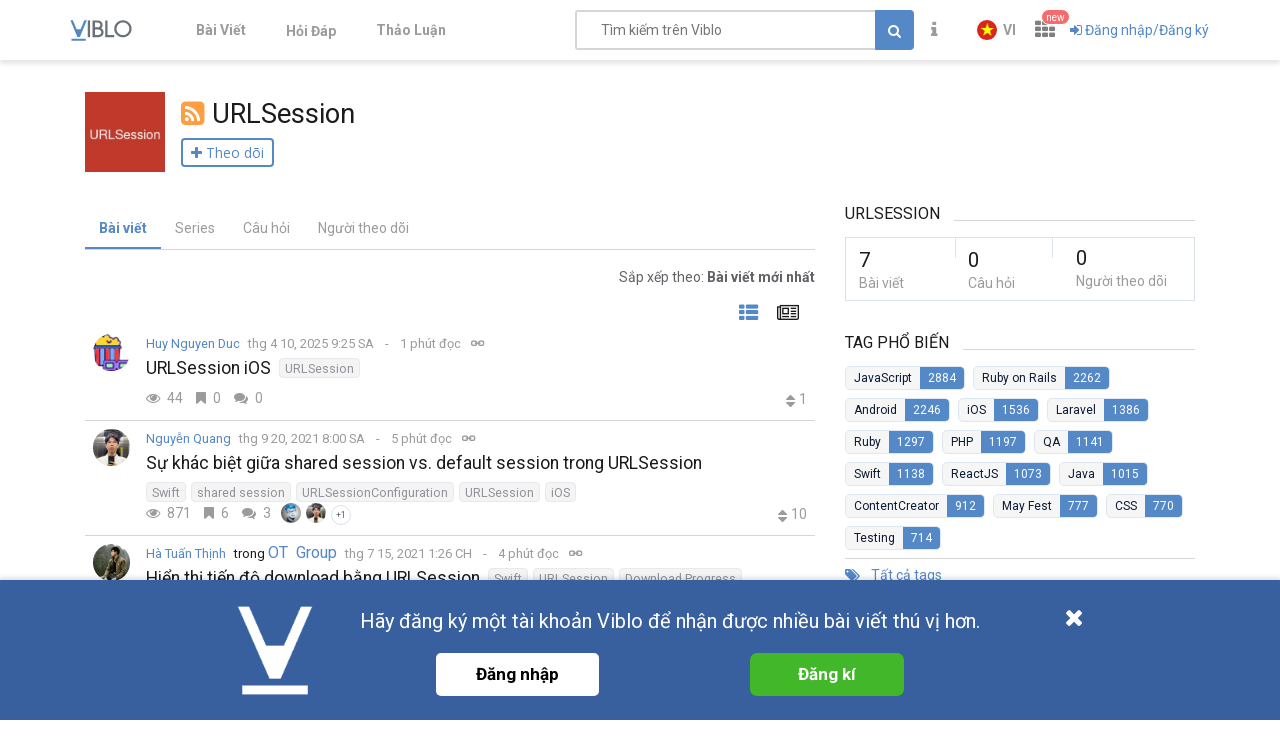

--- FILE ---
content_type: text/html; charset=utf-8
request_url: https://viblo.asia/tags/urlsession
body_size: 16748
content:
<!doctype html>
<html data-n-head-ssr lang="en" prefix="og: https://ogp.me/ns#" amp data-n-head="%7B%22lang%22:%7B%22ssr%22:%22en%22%7D,%22prefix%22:%7B%22ssr%22:%22og:%20https://ogp.me/ns#%22%7D,%22amp%22:%7B%22ssr%22:true%7D%7D">
  <head viblo="true" data-n-head="%7B%22viblo%22:%7B%22ssr%22:true%7D%7D">
    <title>URLSession - Viblo</title><meta data-n-head="ssr" charset="utf-8"><meta data-n-head="ssr" name="viewport" content="width=device-width, initial-scale=1"><meta data-n-head="ssr" http-equiv="X-UA-Compatible" content="IE=edge"><meta data-n-head="ssr" name="application-name" content="Viblo"><meta data-n-head="ssr" property="og:site_name" content="Viblo"><meta data-n-head="ssr" data-hid="description" name="description" content="Technology Articles Platform from Asia, filled with latest information on Programming Languages and Frameworks. Ruby on Rails / PHP / Swift / Unity / Java /.Net"><meta data-n-head="ssr" data-hid="og:type" property="og:type" content="website"><meta data-n-head="ssr" data-hid="og:title" property="og:title" content="Viblo | Free service for technical knowledge sharing"><meta data-n-head="ssr" data-hid="og:description" name="og:description" content="Technology Articles Platform from Asia, filled with latest information on Programming Languages and Frameworks. Ruby on Rails / PHP / Swift / Unity / Java /.Net"><meta data-n-head="ssr" data-hid="og:image" property="og:image" content="https://viblo.asia/og-facebook-3.png"><meta data-n-head="ssr" data-hid="twitter:title" name="twitter:title" content="Viblo | Free service for technical knowledge sharing"><meta data-n-head="ssr" data-hid="twitter:card" name="twitter:card" content="summary"><meta data-n-head="ssr" data-hid="fb:app_id" property="fb:app_id" content="982854298857505"><meta data-n-head="ssr" name="google-site-verification" content="RKTOz1S8uxhAZHqaOsf6cSvT_pqnPHEyAnlTnlLiiok"><meta data-n-head="ssr" name="dmca-site-verification" content="U3I1Yy84OGp3ZFprUTZCU1JrbjM4UT090"><meta data-n-head="ssr" name="msapplication-TileColor" content="#FFFFFF"><meta data-n-head="ssr" name="msapplication-TileImage" content="/mstile-144x144.png"><meta data-n-head="ssr" name="msapplication-square70x70logo" content="/mstile-70x70.png"><meta data-n-head="ssr" name="msapplication-square150x150logo" content="/mstile-150x150.png"><meta data-n-head="ssr" name="msapplication-wide310x150logo" content="/mstile-310x150.png"><meta data-n-head="ssr" name="msapplication-square310x310logo" content="/mstile-310x310.png"><meta data-n-head="ssr" data-hid="charset" charset="utf-8"><meta data-n-head="ssr" data-hid="mobile-web-app-capable" name="mobile-web-app-capable" content="yes"><meta data-n-head="ssr" data-hid="apple-mobile-web-app-title" name="apple-mobile-web-app-title" content="Viblo"><meta data-n-head="ssr" data-hid="theme-color" name="theme-color" content="#5488c7"><meta data-n-head="ssr" data-hid="og:site_name" name="og:site_name" property="og:site_name" content="Viblo"><link data-n-head="ssr" rel="alternate" type="application/rss+xml" name="Viblo RSS Feed" href="/rss"><link data-n-head="ssr" rel="preconnect" href="https://fonts.googleapis.com"><link data-n-head="ssr" rel="preconnect" href="https://fonts.gstatic.com" crossorigin=""><link data-n-head="ssr" rel="stylesheet" href="https://fonts.googleapis.com/css2?family=Open+Sans:ital,wght@0,400;0,700;1,400;1,700&amp;family=Roboto:ital,wght@0,400;0,700;1,400;1,700&amp;display=swap"><link data-n-head="ssr" rel="stylesheet" href="https://cdnjs.cloudflare.com/ajax/libs/font-awesome/4.7.0/css/font-awesome.min.css" integrity="sha256-eZrrJcwDc/3uDhsdt61sL2oOBY362qM3lon1gyExkL0=" crossorigin="anonymous"><link data-n-head="ssr" rel="icon" type="image/x-icon" href="/favicon.ico"><link data-n-head="ssr" rel="apple-touch-icon-precomposed" sizes="57x57" href="/apple-touch-icon-57x57.png"><link data-n-head="ssr" rel="apple-touch-icon-precomposed" sizes="114x114" href="/apple-touch-icon-114x114.png"><link data-n-head="ssr" rel="apple-touch-icon-precomposed" sizes="72x72" href="/apple-touch-icon-72x72.png"><link data-n-head="ssr" rel="apple-touch-icon-precomposed" sizes="144x144" href="/apple-touch-icon-144x144.png"><link data-n-head="ssr" rel="apple-touch-icon-precomposed" sizes="60x60" href="/apple-touch-icon-60x60.png"><link data-n-head="ssr" rel="apple-touch-icon-precomposed" sizes="120x120" href="/apple-touch-icon-120x120.png"><link data-n-head="ssr" rel="apple-touch-icon-precomposed" sizes="76x76" href="/apple-touch-icon-76x76.png"><link data-n-head="ssr" rel="apple-touch-icon-precomposed" sizes="152x152" href="/apple-touch-icon-152x152.png"><link data-n-head="ssr" rel="icon" type="image/png" href="/favicon-196x196.png" sizes="196x196"><link data-n-head="ssr" rel="icon" type="image/png" href="/favicon-96x96.png" sizes="96x96"><link data-n-head="ssr" rel="icon" type="image/png" href="/favicon-32x32.png" sizes="32x32"><link data-n-head="ssr" rel="icon" type="image/png" href="/favicon-16x16.png" sizes="16x16"><link data-n-head="ssr" rel="icon" type="image/png" href="/favicon-128.png" sizes="128x128"><link data-n-head="ssr" data-hid="shortcut-icon" rel="shortcut icon" href="/_nuxt/icons/icon_64x64.a0a65a.png"><link data-n-head="ssr" data-hid="apple-touch-icon" rel="apple-touch-icon" href="/_nuxt/icons/icon_512x512.a0a65a.png" sizes="512x512"><link data-n-head="ssr" rel="manifest" href="/_nuxt/manifest.01f43339.json" data-hid="manifest" crossorigin="use-credentials"><link rel="preload" href="/_nuxt/runtime.251f7facc3c5231a8b44.js" as="script"><link rel="preload" href="/_nuxt/css/settings.d43578bb9268067e7e8b.css" as="style"><link rel="preload" href="/_nuxt/settings.594b4bb7030a72a340b2.js" as="script"><link rel="preload" href="/_nuxt/css/tag.a54a9fabf24248cf5df4.css" as="style"><link rel="preload" href="/_nuxt/tag.1d411c9cf1d718f37acd.js" as="script"><link rel="preload" href="/_nuxt/css/app.3b41fe8a52c0133454b2.css" as="style"><link rel="preload" href="/_nuxt/app.ef64123bda568a01844c.js" as="script"><link rel="preload" href="/_nuxt/css/organizations.ceee7b3875447e2802f5.css" as="style"><link rel="preload" href="/_nuxt/organizations.24ccf32b513bbe03221c.js" as="script"><link rel="preload" href="/_nuxt/css/user.1d51640685504502fe45.css" as="style"><link rel="preload" href="/_nuxt/user.5ec64a7e39680c627c50.js" as="script"><link rel="preload" href="/_nuxt/vendors/content_view/my_contents/organizations/publishing/user.273ca925f41dd20d9ad5.js" as="script"><link rel="preload" href="/_nuxt/vendors/content_view/user.b9c2f0b3dfe63f4a199e.js" as="script"><link rel="preload" href="/_nuxt/css/vendors/organizations/user.501a2c1f4c98fe8b6b8d.css" as="style"><link rel="preload" href="/_nuxt/vendors/organizations/user.388e6cd1d91ce1149c7a.js" as="script"><link rel="preload" href="/_nuxt/vendors/organizations/publishing.e177deae960201d4a197.js" as="script"><link rel="preload" href="/_nuxt/css/vendors/survey.a95928f00082c7e987fb.css" as="style"><link rel="preload" href="/_nuxt/vendors/survey.12b0d0f14de34e29b983.js" as="script"><link rel="stylesheet" href="/_nuxt/css/settings.d43578bb9268067e7e8b.css"><link rel="stylesheet" href="/_nuxt/css/tag.a54a9fabf24248cf5df4.css"><link rel="stylesheet" href="/_nuxt/css/app.3b41fe8a52c0133454b2.css"><link rel="stylesheet" href="/_nuxt/css/organizations.ceee7b3875447e2802f5.css"><link rel="stylesheet" href="/_nuxt/css/user.1d51640685504502fe45.css"><link rel="stylesheet" href="/_nuxt/css/vendors/organizations/user.501a2c1f4c98fe8b6b8d.css"><link rel="stylesheet" href="/_nuxt/css/vendors/survey.a95928f00082c7e987fb.css">
  </head>
  <body viblo="true" data-n-head="%7B%22viblo%22:%7B%22ssr%22:true%7D%7D">
    <div data-server-rendered="true" id="__nuxt"><div class="progress" style="width:0%;height:2px;background-color:#5488c7;opacity:0;" data-v-4e3e2ebc></div><div id="__layout"><div id="app-container" class="default"><header class="main-navbar main-navbar__group py-1"><div class="main-navbar__container container px-md-0"><div class="d-flex main-navbar__grow"><a href="/newest" class="main-navbar__logo d-block mr-lg-5"><img src="/logo_full.svg" alt="Viblo" width="62" height="21"></a> <ul class="main-menu list-unstyled hidden-md-down"><li class="main-menu__item"><a href="/newest" class="link">
            Bài Viết
        </a></li> <li id="v-step-2" class="main-menu__item"><div><a href="/questions" class="link"><div class="el-badge badge-has-new">
                    Hỏi Đáp
                <sup class="el-badge__content el-badge__content--undefined is-fixed" style="display:none;"></sup></div></a></div></li> <li class="main-menu__item"><a href="/discussion" class="link">
            Thảo Luận
        </a></li></ul></div> <div class="main-navbar__right"><a href="/search" class="link text-muted hidden-md-up mr-1"><i aria-hidden="true" class="fa fa-search"></i></a> <div class="sb hidden-sm-down flex-fill mr-1"><input placeholder="Tìm kiếm trên Viblo" value="" class="sb__input"> <button class="btn btn-primary" style="display:;"><i class="fa fa-search"></i></button> <i aria-hidden="true" class="fa fa-circle-o-notch fa-spin sb-icon" style="display:none;"></i> <i aria-hidden="true" class="fa fa-times sb-icon clr text-muted" style="display:none;"></i> <div class="sb__suggestions" style="display:none;"><div></div></div></div> <div class="main-navbar__group"><span class="flyout announcement-flyout mr-1"><div role="tooltip" id="el-popover-2550" aria-hidden="true" class="el-popover el-popper flyout__popper" style="width:undefinedpx;display:none;"><!----> <div class="flyout__header"><div class="d-flex align-items-center justify-content-between"><span class="announcement-flyout__heading">Thông tin</span> <!----></div></div> <div class="flyout__body"><div class="flyout__scroll el-scrollbar"><div class="flyout__scroll-wrap el-scrollbar__wrap el-scrollbar__wrap--hidden-default"><div class="el-scrollbar__view"> <div class="py-05 text-center"><span><i aria-hidden="true" class="fa fa-times"></i> Chưa có thông tin
        </span></div> </div></div><div class="el-scrollbar__bar is-horizontal"><div class="el-scrollbar__thumb" style="width:0;transform:translateX(0%);ms-transform:translateX(0%);webkit-transform:translateX(0%);"></div></div><div class="el-scrollbar__bar is-vertical"><div class="el-scrollbar__thumb" style="height:0;transform:translateY(0%);ms-transform:translateY(0%);webkit-transform:translateY(0%);"></div></div></div></div> <div class="flyout__footer"><div class="text-right"><a href="/announcements" class="announcement-flyout__all">
            Tất cả thông tin
        </a></div></div></div><span class="el-popover__reference-wrapper"><div class="el-badge"><button type="button" class="el-button text-muted el-button--text"><!----><i class="fa fa-info"></i><!----></button> <!----> <!----></div></span></span> <!----></div> <div class="main-navbar__group"><div class="mr-05"><!----></div> <div class="main-navbar__group"><div class="sm-response el-dropdown"><span class="el-dropdown-link uppercase switch-language font-bold text-sm"><img slot="prefix" src="/images/vi-flag-32x48.png" width="20" height="20" class="imageLocale"> <span class="leading-none block hiden-sm-screen">vi</span></span> <ul class="el-dropdown-menu el-popper" style="display:none;"><li tabindex="-1" class="el-dropdown-menu__item"><!----><a class="dropdown-item px-4">
                Tiếng Việt
            </a></li><li tabindex="-1" class="el-dropdown-menu__item"><!----><a class="dropdown-item px-4">
                English
            </a></li></ul></div></div> <span data-v-eb7ed3b6><div role="tooltip" id="el-popover-8912" aria-hidden="true" class="el-popover el-popper" style="width:undefinedpx;display:none;"><!----> <ul class="viblo-services-menu" data-v-eb7ed3b6><li class="viblo-services-menu__item" data-v-eb7ed3b6><a href="/" target="_blank" rel="noopener" class="active" data-v-eb7ed3b6><span class="service-icon viblo-icon" style="background:url(/favicon.ico);" data-v-eb7ed3b6></span> <span class="service-name d-block" data-v-eb7ed3b6>
                    Viblo
                </span></a></li><li class="viblo-services-menu__item" data-v-eb7ed3b6><a href="https://code.viblo.asia/?utm_source=Viblo_Service&amp;utm_medium=Page&amp;utm_campaign=DropdownServices" target="_blank" rel="noopener" class="position-relative" data-v-eb7ed3b6><div class="position-relative" data-v-eb7ed3b6><span class="service-icon" style="background:url(/images/viblo-code.png);" data-v-eb7ed3b6></span> <!----></div> <span class="service-name d-block" data-v-eb7ed3b6>
                    Viblo Code
                </span></a></li><li class="viblo-services-menu__item" data-v-eb7ed3b6><a href="https://ctf.viblo.asia/?utm_source=Viblo_Service&amp;utm_medium=Page&amp;utm_campaign=DropdownServices" target="_blank" rel="noopener" class="position-relative" data-v-eb7ed3b6><div class="position-relative" data-v-eb7ed3b6><span class="service-icon" style="background:url(/images/viblo-ctf.png);" data-v-eb7ed3b6></span> <!----></div> <span class="service-name d-block" data-v-eb7ed3b6>
                    Viblo CTF
                </span></a></li><li class="viblo-services-menu__item" data-v-eb7ed3b6><a href="https://cv.viblo.asia/?utm_source=Viblo_Service&amp;utm_medium=Page&amp;utm_campaign=DropdownServices" target="_blank" rel="noopener" class="position-relative" data-v-eb7ed3b6><div class="position-relative" data-v-eb7ed3b6><span class="service-icon" style="background:url(/images/viblo-cv.png);" data-v-eb7ed3b6></span> <!----></div> <span class="service-name d-block" data-v-eb7ed3b6>
                    Viblo CV
                </span></a></li><li class="viblo-services-menu__item" data-v-eb7ed3b6><a href="https://learn.viblo.asia/?utm_source=Viblo_Service&amp;utm_medium=Page&amp;utm_campaign=DropdownServices" target="_blank" rel="noopener" class="position-relative" data-v-eb7ed3b6><div class="position-relative" data-v-eb7ed3b6><span class="service-icon" style="background:url(/images/viblo-learn.png);" data-v-eb7ed3b6></span> <!----></div> <span class="service-name d-block" data-v-eb7ed3b6>
                    Viblo Learning
                </span></a></li><li class="viblo-services-menu__item" data-v-eb7ed3b6><a href="https://partner.viblo.asia/?utm_source=Viblo_Service&amp;utm_medium=Page&amp;utm_campaign=DropdownServices" target="_blank" rel="noopener" class="position-relative" data-v-eb7ed3b6><div class="position-relative" data-v-eb7ed3b6><span class="service-icon" style="background:url(/images/viblo-partner.png);" data-v-eb7ed3b6></span> <!----></div> <span class="service-name d-block" data-v-eb7ed3b6>
                    Viblo Partner
                </span></a></li><li class="viblo-services-menu__item" data-v-eb7ed3b6><a href="https://battle.viblo.asia/?utm_source=Viblo_Service&amp;utm_medium=Page&amp;utm_campaign=DropdownServices" target="_blank" rel="noopener" class="position-relative" data-v-eb7ed3b6><div class="position-relative" data-v-eb7ed3b6><span class="service-icon" style="background:url(/images/viblo-battle.png);" data-v-eb7ed3b6></span> <!----></div> <span class="service-name d-block" data-v-eb7ed3b6>
                    Viblo Battle
                </span></a></li><li class="viblo-services-menu__item" data-v-eb7ed3b6><a href="https://interview.viblo.asia/?utm_source=Viblo_Service&amp;utm_medium=Page&amp;utm_campaign=DropdownServices" target="_blank" rel="noopener" class="position-relative" data-v-eb7ed3b6><div class="position-relative" data-v-eb7ed3b6><span class="service-icon" style="background:url(/images/viblo-interview.ico);" data-v-eb7ed3b6></span> <sup class="new-service-icon__item el-badge__content el-badge__content--undefined is-fixed" data-v-eb7ed3b6>
                        new
                    </sup></div> <span class="service-name d-block" data-v-eb7ed3b6>
                    Viblo Interview
                </span></a></li></ul></div><span class="el-popover__reference-wrapper"><div class="position-relative" data-v-eb7ed3b6><i class="viblo-services-toggle fa fa-th" data-v-eb7ed3b6></i> <sup class="service-new-icon el-badge__content el-badge__content--undefined is-fixed" data-v-eb7ed3b6>new</sup></div></span></span> <button type="button" class="el-button el-button--text"><!----><i class="fa fa-sign-in"></i><span>
    Đăng nhập/Đăng ký
</span></button> <!----></div> <!----></div></div> <!----></header> <div id="main-content"><div class="container mb-1"><header class="py-md-1"><div class="tag-about"><div class="d-flex align-items-center my-1"><a href="/tags/urlsession" aria-current="page" class="nuxt-link-exact-active active"><img src="https://placehold.jp/16/c0392b/ffffff/100x100.jpg?text=URLSession&amp;css=%7B%22padding%22%3A%223px%22%7D" alt="URLSession" class="tag-image mr-1"></a> <div><h1 class="tag-header word-break"><span tooltip-placement="left" title="RSS" class="item"><a href="/rss/tags/urlsession.rss" target="_blank"><i class="rss-icon fa fa-rss-square pr-05"></i></a></span><span class="tag-header__name">URLSession</span></h1> <div class="subscribe"><button class="btn btn-small-padding btn-follow btn-white"><span><i class="fa fa-plus"></i> Theo dõi</span></button></div></div></div></div></header> <div class="row flex-column-reverse flex-lg-row"><div class="col-lg-8"><div class="tag-tabs mb-1"><ul class="heading-tabs horizontal-scroll"><li class="heading-tabs__item active"><a href="/tags/urlsession" aria-current="page" class="heading-tabs__link">
                        Bài viết
                    </a></li> <li class="heading-tabs__item"><a href="/tags/urlsession/series" class="heading-tabs__link">
                        Series
                    </a></li> <li class="heading-tabs__item"><a href="/tags/urlsession/questions" class="heading-tabs__link">
                        Câu hỏi
                    </a></li> <li class="heading-tabs__item"><a href="/tags/urlsession/followers" class="heading-tabs__link">
                        Người theo dõi
                    </a></li></ul></div> <div><div class="post-layout-switcher mb-1 el-dropdown"><span class="cursor-pointer">
            Sắp xếp theo: <b>Bài viết mới nhất</b></span> <ul class="el-dropdown-menu el-popper el-dropdown-menu--medium" style="display:none;"><li tabindex="-1" class="el-dropdown-menu__item el-dropdown-menu__item--active"><!---->
                Bài viết mới nhất
            </li><li tabindex="-1" class="el-dropdown-menu__item"><!---->
                Nhiều lượt bookmark nhất
            </li><li tabindex="-1" class="el-dropdown-menu__item"><!---->
                Nhiều lượt xem nhất
            </li><li tabindex="-1" class="el-dropdown-menu__item"><!---->
                Nhiều lượt vote nhất
            </li></ul></div> <div class="post-feed"><div class="post-layout-switcher"><div id="v-step-3"><div><a title="Chỉ tiêu đề" class="link active"><i aria-hidden="true" class="fa fa-th-list"></i></a> <a title="Xem trước nội dung" class="link mode-preview"><i aria-hidden="true" class="fa fa-newspaper-o"></i></a></div></div></div>  <!----> <div class="post-feed-item"><a href="/u/HuyNguyenfts" class="position-relative d-flex position-relative flex-col justify-content-center align-items-center mr-05"><img src="https://images.viblo.asia/avatar/321f6d04-6e12-496a-92c1-93e628cf4a42.png" srcset="https://images.viblo.asia/avatar-retina/321f6d04-6e12-496a-92c1-93e628cf4a42.png 2x" alt="Avatar" class="avatar avatar--md level-default avatar-event flex-center" data-v-f09f4d56> <!----></a> <div class="post-feed-item__info ml-05"><div class="post-meta--inline"><div class="user--inline d-inline-flex text-break"><!----> <span data-v-1d525cd0><div role="tooltip" id="el-popover-173" aria-hidden="true" class="el-popover el-popper" style="width:undefinedpx;display:none;"><!----> <div align="center" data-v-1d525cd0><i aria-hidden="true" class="el-icon-loading" data-v-1d525cd0></i></div></div><span class="el-popover__reference-wrapper"><a href="/u/HuyNguyenfts" class="mr-05">
            Huy Nguyen Duc
        </a></span></span> <!----></div> <!----> <div class="post-meta d-inline-flex align-items-center flex-wrap"><div class="text-muted mr-05"><span title="Apr 10th, 2025 9:25 a.m." class="mr-05">
            Apr 10th, 2025 9:25 a.m.
        </span> <span title="1 phút đọc" class="post-reading_time mr-05 is-divide text-muted">
    1 phút đọc
</span> <button title="Sao chép URL" class="icon-btn copyUrl_1y5X4"><i aria-hidden="true" class="fa fa-link"></i></button></div> <!----> <!----></div>  <!----></div> <div class="post-title--inline"><h3 class="word-break mr-05"><a href="/p/urlsession-ios-gwd43DAMJX9" class="link">URLSession iOS</a></h3><div class="tags d-flex flex-wrap" data-v-4365a2a0> <a href="/tags/urlsession" aria-current="page" class="el-tag tag nuxt-link-exact-active active el-tag--info el-tag--mini" data-v-22b6e812 data-v-4365a2a0>
        URLSession
    </a> </div></div> <!----> <div class="d-flex footer-post-item"><div class="stats"><span title="Lượt xem: 44" class="stats-item text-muted w-25"><i aria-hidden="true" class="stats-item__icon-home fa fa-eye"></i>
        44
    </span><span title="Bookmark: 0" class="stats-item text-muted w-25"><i aria-hidden="true" class="stats-item__icon-home fa fa-bookmark"></i>
        0
    </span><span title="Bình luận: 0" class="stats-item text-muted w-25"><i aria-hidden="true" class="stats-item__icon-home fa fa-comments"></i>
        0
    </span> </div> <div class="comment-vote-count"><div class="d-flex"><!----> <!----> <!----></div> <div class="points"><div class="carets"><i aria-hidden="true" class="fa fa-caret-up"></i><i aria-hidden="true" class="fa fa-caret-down"></i></div><span class="text-muted">1</span></div></div></div></div></div><div class="post-feed-item"><a href="/u/QuangofG" class="position-relative d-flex position-relative flex-col justify-content-center align-items-center mr-05"><img src="https://images.viblo.asia/avatar/0560f81f-1586-4316-aafb-feee85c3cec5.jpg" srcset="https://images.viblo.asia/avatar-retina/0560f81f-1586-4316-aafb-feee85c3cec5.jpg 2x" alt="Avatar" class="avatar avatar--md level-default avatar-event flex-center" data-v-f09f4d56> <!----></a> <div class="post-feed-item__info ml-05"><div class="post-meta--inline"><div class="user--inline d-inline-flex text-break"><!----> <span data-v-1d525cd0><div role="tooltip" id="el-popover-8511" aria-hidden="true" class="el-popover el-popper" style="width:undefinedpx;display:none;"><!----> <div align="center" data-v-1d525cd0><i aria-hidden="true" class="el-icon-loading" data-v-1d525cd0></i></div></div><span class="el-popover__reference-wrapper"><a href="/u/QuangofG" class="mr-05">
            Nguyễn Quang
        </a></span></span> <!----></div> <!----> <div class="post-meta d-inline-flex align-items-center flex-wrap"><div class="text-muted mr-05"><span title="Sep 20th, 2021 8:00 a.m." class="mr-05">
            Sep 20th, 2021 8:00 a.m.
        </span> <span title="5 phút đọc" class="post-reading_time mr-05 is-divide text-muted">
    5 phút đọc
</span> <button title="Sao chép URL" class="icon-btn copyUrl_1y5X4"><i aria-hidden="true" class="fa fa-link"></i></button></div> <!----> <!----></div>  <!----></div> <div class="post-title--inline"><h3 class="word-break mr-05"><a href="/p/su-khac-biet-giua-shared-session-vs-default-session-trong-urlsession-1Je5E6W0KnL" class="link">Sự khác biệt giữa shared session vs. default session trong URLSession</a></h3><div class="tags d-flex flex-wrap" data-v-4365a2a0> <a href="/tags/swift" class="el-tag tag el-tag--info el-tag--mini" data-v-22b6e812 data-v-4365a2a0>
        Swift
    </a><a href="/tags/shared-session" class="el-tag tag el-tag--info el-tag--mini" data-v-22b6e812 data-v-4365a2a0>
        shared session
    </a><a href="/tags/urlsessionconfiguration" class="el-tag tag el-tag--info el-tag--mini" data-v-22b6e812 data-v-4365a2a0>
        URLSessionConfiguration
    </a><a href="/tags/urlsession" aria-current="page" class="el-tag tag nuxt-link-exact-active active el-tag--info el-tag--mini" data-v-22b6e812 data-v-4365a2a0>
        URLSession
    </a><a href="/tags/ios" class="el-tag tag el-tag--info el-tag--mini" data-v-22b6e812 data-v-4365a2a0>
        iOS
    </a> </div></div> <!----> <div class="d-flex footer-post-item"><div class="stats"><span title="Lượt xem: 871" class="stats-item text-muted w-25"><i aria-hidden="true" class="stats-item__icon-home fa fa-eye"></i>
        871
    </span><span title="Bookmark: 6" class="stats-item text-muted w-25"><i aria-hidden="true" class="stats-item__icon-home fa fa-bookmark"></i>
        6
    </span><span title="Bình luận: 3" class="stats-item text-muted w-25"><i aria-hidden="true" class="stats-item__icon-home fa fa-comments"></i>
        3
    </span> </div> <div class="comment-vote-count"><div class="d-flex"><div class="commentators"><ul class="list-unstyled mb-0 d-flex align-items-center participants--xs"><li title="Nguyễn Trung Kiên" class="participants__item"><a href="/u/kien1311999"><img src="https://images.viblo.asia/avatar/cd4bdfea-78d5-4e9b-a100-fbd9e1d5d064.jpg" srcset="https://images.viblo.asia/avatar-retina/cd4bdfea-78d5-4e9b-a100-fbd9e1d5d064.jpg 2x" alt="Avatar" class="avatar avatar--xs level-default avatar-event" data-v-f09f4d56></a></li><li title="Nguyễn Quang" class="participants__item"><a href="/u/QuangofG"><img src="https://images.viblo.asia/avatar/0560f81f-1586-4316-aafb-feee85c3cec5.jpg" srcset="https://images.viblo.asia/avatar-retina/0560f81f-1586-4316-aafb-feee85c3cec5.jpg 2x" alt="Avatar" class="avatar avatar--xs level-default avatar-event" data-v-f09f4d56></a></li> <li><button type="button" class="el-button participants__more el-button--default el-button--mini is-circle"><!----><!----><span>
            +1
        </span></button></li></ul> <!----></div> <!----> <!----></div> <div class="points"><div class="carets"><i aria-hidden="true" class="fa fa-caret-up"></i><i aria-hidden="true" class="fa fa-caret-down"></i></div><span class="text-muted">10</span></div></div></div></div></div><div class="post-feed-item"><a href="/u/ha.tuan.thinh" class="position-relative d-flex position-relative flex-col justify-content-center align-items-center mr-05"><img src="https://images.viblo.asia/avatar/d40f81a0-c6a4-4697-b74c-128914b75a03.jpeg" srcset="https://images.viblo.asia/avatar-retina/d40f81a0-c6a4-4697-b74c-128914b75a03.jpeg 2x" alt="Avatar" class="avatar avatar--md level-default avatar-event flex-center" data-v-f09f4d56> <!----></a> <div class="post-feed-item__info ml-05"><div class="post-meta--inline"><div class="user--inline d-inline-flex text-break"><!----> <span data-v-1d525cd0><div role="tooltip" id="el-popover-34" aria-hidden="true" class="el-popover el-popper" style="width:undefinedpx;display:none;"><!----> <div align="center" data-v-1d525cd0><i aria-hidden="true" class="el-icon-loading" data-v-1d525cd0></i></div></div><span class="el-popover__reference-wrapper"><a href="/u/ha.tuan.thinh" class="mr-05">
            Hà Tuấn Thịnh
        </a></span></span> <!----></div> <div><div class="d-inline mr-05"><span>trong</span> <span class="el-popover__title"><div role="tooltip" id="el-popover-4322" aria-hidden="true" class="el-popover el-popper" style="width:300px;display:none;"><div class="el-popover__title">OT Group</div> <div class="d-flex justify-content-between"><p class="text-left text-break mr-1">
                    Top Together
                </p> <a href="/o/ot-group" class="position-relative d-flex position-relative flex-col justify-content-center align-items-center"><img src="https://images.viblo.asia/avatar/60c5b4ae-95aa-4541-92bb-9e1b92bf234b.jpg" srcset="https://images.viblo.asia/avatar-retina/60c5b4ae-95aa-4541-92bb-9e1b92bf234b.jpg 2x" alt="Avatar" class="avatar avatar--lg avatar--rect avatar--ognzt level-default avatar-event flex-center" data-v-f09f4d56> <!----></a></div> <div class="d-flex justify-content-between align-items-center border-top mt-1 pt-05"><div>
                    Theo dõi bởi
                    <span class="text-body">47</span>
                    người.
                </div> <div class="subscribe"><button class="btn btn-follow">
                        Theo dõi
                    </button></div></div></div><span class="el-popover__reference-wrapper"><a href="/o/ot-group" class="organization-name">
            OT Group
        </a></span></span></div></div> <div class="post-meta d-inline-flex align-items-center flex-wrap"><div class="text-muted mr-05"><span title="Jul 15th, 2021 1:26 p.m." class="mr-05">
            Jul 15th, 2021 1:26 p.m.
        </span> <span title="4 phút đọc" class="post-reading_time mr-05 is-divide text-muted">
    4 phút đọc
</span> <button title="Sao chép URL" class="icon-btn copyUrl_1y5X4"><i aria-hidden="true" class="fa fa-link"></i></button></div> <!----> <!----></div>  <!----></div> <div class="post-title--inline"><h3 class="word-break mr-05"><a href="/p/hien-thi-tien-do-download-bang-urlsession-L4x5xr6qZBM" class="link">Hiển thị tiến độ download bằng URLSession</a></h3><div class="tags d-flex flex-wrap" data-v-4365a2a0> <a href="/tags/swift" class="el-tag tag el-tag--info el-tag--mini" data-v-22b6e812 data-v-4365a2a0>
        Swift
    </a><a href="/tags/urlsession" aria-current="page" class="el-tag tag nuxt-link-exact-active active el-tag--info el-tag--mini" data-v-22b6e812 data-v-4365a2a0>
        URLSession
    </a><a href="/tags/download-progress" class="el-tag tag el-tag--info el-tag--mini" data-v-22b6e812 data-v-4365a2a0>
        Download Progress
    </a> </div></div> <!----> <div class="d-flex footer-post-item"><div class="stats"><span title="Lượt xem: 1286" class="stats-item text-muted w-25"><i aria-hidden="true" class="stats-item__icon-home fa fa-eye"></i>
        1.2K
    </span><span title="Bookmark: 0" class="stats-item text-muted w-25"><i aria-hidden="true" class="stats-item__icon-home fa fa-bookmark"></i>
        0
    </span><span title="Bình luận: 0" class="stats-item text-muted w-25"><i aria-hidden="true" class="stats-item__icon-home fa fa-comments"></i>
        0
    </span> </div> <div class="comment-vote-count"><div class="d-flex"><!----> <!----> <!----></div> <div class="points"><div class="carets"><i aria-hidden="true" class="fa fa-caret-up"></i><i aria-hidden="true" class="fa fa-caret-down"></i></div><span class="text-muted">3</span></div></div></div></div></div><div class="post-feed-item"><a href="/u/QuangofG" class="position-relative d-flex position-relative flex-col justify-content-center align-items-center mr-05"><img src="https://images.viblo.asia/avatar/0560f81f-1586-4316-aafb-feee85c3cec5.jpg" srcset="https://images.viblo.asia/avatar-retina/0560f81f-1586-4316-aafb-feee85c3cec5.jpg 2x" alt="Avatar" class="avatar avatar--md level-default avatar-event flex-center" data-v-f09f4d56> <!----></a> <div class="post-feed-item__info ml-05"><div class="post-meta--inline"><div class="user--inline d-inline-flex text-break"><!----> <span data-v-1d525cd0><div role="tooltip" id="el-popover-3857" aria-hidden="true" class="el-popover el-popper" style="width:undefinedpx;display:none;"><!----> <div align="center" data-v-1d525cd0><i aria-hidden="true" class="el-icon-loading" data-v-1d525cd0></i></div></div><span class="el-popover__reference-wrapper"><a href="/u/QuangofG" class="mr-05">
            Nguyễn Quang
        </a></span></span> <!----></div> <!----> <div class="post-meta d-inline-flex align-items-center flex-wrap"><div class="text-muted mr-05"><span title="May 2nd, 2021 4:31 a.m." class="mr-05">
            May 2nd, 2021 4:31 a.m.
        </span> <span title="6 phút đọc" class="post-reading_time mr-05 is-divide text-muted">
    6 phút đọc
</span> <button title="Sao chép URL" class="icon-btn copyUrl_1y5X4"><i aria-hidden="true" class="fa fa-link"></i></button></div> <!----> <!----></div>  <!----></div> <div class="post-title--inline"><h3 class="word-break mr-05"><a href="/p/urlsession-networking-trong-swift-ORNZqVwLl0n" class="link">URLSession Networking trong Swift</a></h3><div class="tags d-flex flex-wrap" data-v-4365a2a0> <a href="/tags/urlsession" aria-current="page" class="el-tag tag nuxt-link-exact-active active el-tag--info el-tag--mini" data-v-22b6e812 data-v-4365a2a0>
        URLSession
    </a><a href="/tags/api" class="el-tag tag el-tag--info el-tag--mini" data-v-22b6e812 data-v-4365a2a0>
        API
    </a><a href="/tags/ios" class="el-tag tag el-tag--info el-tag--mini" data-v-22b6e812 data-v-4365a2a0>
        iOS
    </a> </div></div> <!----> <div class="d-flex footer-post-item"><div class="stats"><span title="Lượt xem: 2825" class="stats-item text-muted w-25"><i aria-hidden="true" class="stats-item__icon-home fa fa-eye"></i>
        2.8K
    </span><span title="Bookmark: 7" class="stats-item text-muted w-25"><i aria-hidden="true" class="stats-item__icon-home fa fa-bookmark"></i>
        7
    </span><span title="Bình luận: 1" class="stats-item text-muted w-25"><i aria-hidden="true" class="stats-item__icon-home fa fa-comments"></i>
        1
    </span> </div> <div class="comment-vote-count"><div class="d-flex"><div class="commentators"><ul class="list-unstyled mb-0 d-flex align-items-center participants--xs"><li title="Dương" class="participants__item"><a href="/u/Tomdau"><img src="https://images.viblo.asia/avatar/4e48aed1-8739-4eb6-ab77-4975364eaec8.jpg" srcset="https://images.viblo.asia/avatar-retina/4e48aed1-8739-4eb6-ab77-4975364eaec8.jpg 2x" alt="Avatar" class="avatar avatar--xs level-default avatar-event" data-v-f09f4d56></a></li> <!----></ul> <!----></div> <!----> <!----></div> <div class="points"><div class="carets"><i aria-hidden="true" class="fa fa-caret-up"></i><i aria-hidden="true" class="fa fa-caret-down"></i></div><span class="text-muted">15</span></div></div></div></div></div><div class="post-feed-item"><a href="/u/phanvanda" class="position-relative d-flex position-relative flex-col justify-content-center align-items-center mr-05"><img src="/images/mm.png" alt="Avatar" class="avatar avatar--md level-default avatar-event flex-center" data-v-f09f4d56> <!----></a> <div class="post-feed-item__info ml-05"><div class="post-meta--inline"><div class="user--inline d-inline-flex text-break"><!----> <span data-v-1d525cd0><div role="tooltip" id="el-popover-1204" aria-hidden="true" class="el-popover el-popper" style="width:undefinedpx;display:none;"><!----> <div align="center" data-v-1d525cd0><i aria-hidden="true" class="el-icon-loading" data-v-1d525cd0></i></div></div><span class="el-popover__reference-wrapper"><a href="/u/phanvanda" class="mr-05">
            da
        </a></span></span> <!----></div> <!----> <div class="post-meta d-inline-flex align-items-center flex-wrap"><div class="text-muted mr-05"><span title="May 20th, 2020 8:14 a.m." class="mr-05">
            May 20th, 2020 8:14 a.m.
        </span> <span title="31 phút đọc" class="post-reading_time mr-05 is-divide text-muted">
    31 phút đọc
</span> <button title="Sao chép URL" class="icon-btn copyUrl_1y5X4"><i aria-hidden="true" class="fa fa-link"></i></button></div> <!----> <!----></div>  <!----></div> <div class="post-title--inline"><h3 class="word-break mr-05"><a href="/p/urlsession-tutorial-getting-started-L4x5xdXY5BM" class="link">URLSession Tutorial: Getting Started -</a></h3><div class="tags d-flex flex-wrap" data-v-4365a2a0> <a href="/tags/urlsession" aria-current="page" class="el-tag tag nuxt-link-exact-active active el-tag--info el-tag--mini" data-v-22b6e812 data-v-4365a2a0>
        URLSession
    </a><a href="/tags/swift" class="el-tag tag el-tag--info el-tag--mini" data-v-22b6e812 data-v-4365a2a0>
        Swift
    </a> </div></div> <!----> <div class="d-flex footer-post-item"><div class="stats"><span title="Lượt xem: 114" class="stats-item text-muted w-25"><i aria-hidden="true" class="stats-item__icon-home fa fa-eye"></i>
        114
    </span><span title="Bookmark: 0" class="stats-item text-muted w-25"><i aria-hidden="true" class="stats-item__icon-home fa fa-bookmark"></i>
        0
    </span><span title="Bình luận: 0" class="stats-item text-muted w-25"><i aria-hidden="true" class="stats-item__icon-home fa fa-comments"></i>
        0
    </span> </div> <div class="comment-vote-count"><div class="d-flex"><!----> <!----> <!----></div> <div class="points"><div class="carets"><i aria-hidden="true" class="fa fa-caret-up"></i><i aria-hidden="true" class="fa fa-caret-down"></i></div><span class="text-muted">0</span></div></div></div></div></div><div class="post-feed-item"><a href="/u/HoangHai2401" class="position-relative d-flex position-relative flex-col justify-content-center align-items-center mr-05"><img src="https://images.viblo.asia/avatar/a701e444-c4bd-4cc4-80cf-7bd8fd607554.jpg" srcset="https://images.viblo.asia/avatar-retina/a701e444-c4bd-4cc4-80cf-7bd8fd607554.jpg 2x" alt="Avatar" class="avatar avatar--md level-default avatar-event flex-center" data-v-f09f4d56> <!----></a> <div class="post-feed-item__info ml-05"><div class="post-meta--inline"><div class="user--inline d-inline-flex text-break"><!----> <span data-v-1d525cd0><div role="tooltip" id="el-popover-3251" aria-hidden="true" class="el-popover el-popper" style="width:undefinedpx;display:none;"><!----> <div align="center" data-v-1d525cd0><i aria-hidden="true" class="el-icon-loading" data-v-1d525cd0></i></div></div><span class="el-popover__reference-wrapper"><a href="/u/HoangHai2401" class="mr-05">
            Hoang Hai
        </a></span></span> <!----></div> <!----> <div class="post-meta d-inline-flex align-items-center flex-wrap"><div class="text-muted mr-05"><span title="Apr 11th, 2019 9:03 a.m." class="mr-05">
            Apr 11th, 2019 9:03 a.m.
        </span> <span title="7 phút đọc" class="post-reading_time mr-05 is-divide text-muted">
    7 phút đọc
</span> <button title="Sao chép URL" class="icon-btn copyUrl_1y5X4"><i aria-hidden="true" class="fa fa-link"></i></button></div> <!----> <!----></div>  <!----></div> <div class="post-title--inline"><h3 class="word-break mr-05"><a href="/p/dau-la-lua-chon-phu-hop-cho-networking-trong-swift-alamofire-vs-urlsession-vyDZOYea5wj" class="link">Đâu là lựa chọn phù hợp cho networking trong Swift: Alamofire vs URLSession</a></h3><div class="tags d-flex flex-wrap" data-v-4365a2a0> <a href="/tags/urlsession" aria-current="page" class="el-tag tag nuxt-link-exact-active active el-tag--info el-tag--mini" data-v-22b6e812 data-v-4365a2a0>
        URLSession
    </a><a href="/tags/alamofire" class="el-tag tag el-tag--info el-tag--mini" data-v-22b6e812 data-v-4365a2a0>
        alamofire
    </a><a href="/tags/ios" class="el-tag tag el-tag--info el-tag--mini" data-v-22b6e812 data-v-4365a2a0>
        iOS
    </a><a href="/tags/swift" class="el-tag tag el-tag--info el-tag--mini" data-v-22b6e812 data-v-4365a2a0>
        Swift
    </a> </div></div> <!----> <div class="d-flex footer-post-item"><div class="stats"><span title="Lượt xem: 2292" class="stats-item text-muted w-25"><i aria-hidden="true" class="stats-item__icon-home fa fa-eye"></i>
        2.2K
    </span><span title="Bookmark: 1" class="stats-item text-muted w-25"><i aria-hidden="true" class="stats-item__icon-home fa fa-bookmark"></i>
        1
    </span><span title="Bình luận: 0" class="stats-item text-muted w-25"><i aria-hidden="true" class="stats-item__icon-home fa fa-comments"></i>
        0
    </span> </div> <div class="comment-vote-count"><div class="d-flex"><!----> <!----> <!----></div> <div class="points"><div class="carets"><i aria-hidden="true" class="fa fa-caret-up"></i><i aria-hidden="true" class="fa fa-caret-down"></i></div><span class="text-muted">1</span></div></div></div></div></div><div class="post-feed-item"><a href="/u/phanvanda" class="position-relative d-flex position-relative flex-col justify-content-center align-items-center mr-05"><img src="/images/mm.png" alt="Avatar" class="avatar avatar--md level-default avatar-event flex-center" data-v-f09f4d56> <!----></a> <div class="post-feed-item__info ml-05"><div class="post-meta--inline"><div class="user--inline d-inline-flex text-break"><!----> <span data-v-1d525cd0><div role="tooltip" id="el-popover-4635" aria-hidden="true" class="el-popover el-popper" style="width:undefinedpx;display:none;"><!----> <div align="center" data-v-1d525cd0><i aria-hidden="true" class="el-icon-loading" data-v-1d525cd0></i></div></div><span class="el-popover__reference-wrapper"><a href="/u/phanvanda" class="mr-05">
            da
        </a></span></span> <!----></div> <!----> <div class="post-meta d-inline-flex align-items-center flex-wrap"><div class="text-muted mr-05"><span title="Mar 25th, 2019 7:09 a.m." class="mr-05">
            Mar 25th, 2019 7:09 a.m.
        </span> <span title="30 phút đọc" class="post-reading_time mr-05 is-divide text-muted">
    30 phút đọc
</span> <button title="Sao chép URL" class="icon-btn copyUrl_1y5X4"><i aria-hidden="true" class="fa fa-link"></i></button></div> <!----> <!----></div>  <!----></div> <div class="post-title--inline"><h3 class="word-break mr-05"><a href="/p/urlsession-tutorial-getting-started-924lJEnWZPM" class="link">URLSession Tutorial: Getting Started</a></h3><div class="tags d-flex flex-wrap" data-v-4365a2a0> <a href="/tags/networking" class="el-tag tag el-tag--info el-tag--mini" data-v-22b6e812 data-v-4365a2a0>
        Networking
    </a><a href="/tags/swift" class="el-tag tag el-tag--info el-tag--mini" data-v-22b6e812 data-v-4365a2a0>
        Swift
    </a><a href="/tags/urlsession" aria-current="page" class="el-tag tag nuxt-link-exact-active active el-tag--info el-tag--mini" data-v-22b6e812 data-v-4365a2a0>
        URLSession
    </a><a href="/tags/mutil-progress-task" class="el-tag tag el-tag--info el-tag--mini" data-v-22b6e812 data-v-4365a2a0>
        Mutil Progress Task
    </a> </div></div> <!----> <div class="d-flex footer-post-item"><div class="stats"><span title="Lượt xem: 663" class="stats-item text-muted w-25"><i aria-hidden="true" class="stats-item__icon-home fa fa-eye"></i>
        663
    </span><span title="Bookmark: 1" class="stats-item text-muted w-25"><i aria-hidden="true" class="stats-item__icon-home fa fa-bookmark"></i>
        1
    </span><span title="Bình luận: 0" class="stats-item text-muted w-25"><i aria-hidden="true" class="stats-item__icon-home fa fa-comments"></i>
        0
    </span> </div> <div class="comment-vote-count"><div class="d-flex"><!----> <!----> <!----></div> <div class="points"><div class="carets"><i aria-hidden="true" class="fa fa-caret-up"></i><i aria-hidden="true" class="fa fa-caret-down"></i></div><span class="text-muted">0</span></div></div></div></div></div> <!----></div></div></div> <div class="col-lg-4"><div class="tag-profile"><div class="section-title-line hidden-md-down"><h4 class="text-uppercase overflow-hidden">
            URLSession
        </h4> <hr class="filler-line"></div> <div class="tag-stats"><div class="stats-item"><a href="/tags/urlsession" aria-current="page" class="nuxt-link-exact-active active link"><span class="stats-figure">7</span><span class="stats-label">Bài viết</span></a></div><div class="stats-item"><a href="/tags/urlsession/questions" class="link"><span class="stats-figure">0</span><span class="stats-label">Câu hỏi</span></a></div><div class="stats-item-followers"><a href="/tags/urlsession/followers" class="link"><span class="stats-figure">0</span><span class="stats-label">Người theo dõi</span></a></div></div> <div class="mt-3 hidden-md-down"><!----></div></div></div></div></div></div> <footer id="footer" class="footer bg-dark"><div class="container pt-2"><div class="row"><div class="mb-1 mb-md-0 col-md-4"><h4 class="footer__header">
                    Tài nguyên
                </h4> <ul class="list-unstyled footer__links resources"><li><a href="/" class="link active">
                            Bài viết
                        </a></li> <li><a href="/organizations" class="link">
                            Tổ chức
                        </a></li> <li><a href="/questions" class="link">
                            Câu hỏi
                        </a></li> <li><a href="/tags" class="link active">
                            Tags
                        </a></li> <li><a href="/videos" class="link">
                            Videos
                        </a></li> <li><a href="/authors" class="link">
                            Tác giả
                        </a></li> <li><a href="/discussion" class="link">
                            Thảo luận
                        </a></li> <li><a href="/explore" class="link">
                            Đề xuất hệ thống
                        </a></li> <li><a href="https://about.viblo.asia/tools/" target="_blank" rel="noopener" class="link">Công cụ</a></li> <li><a href="https://machine-learning.viblo.asia" target="_blank" rel="noopener" class="link">Machine Learning</a></li> <li><a href="https://status.viblo.asia" target="_blank" rel="noopener" class="link">Trạng thái hệ thống</a></li></ul></div> <div class="mb-1 mb-md-0 col-md-3 offset-xl-1"><h4 class="footer__header">
                    Dịch vụ
                </h4> <ul class="list-unstyled footer__links service-badges"><div class="row"><div class="col-xs-12 col-sm-3 col-md-12 col-lg-12 col-xl-12"><li class="footer__links__external-link"><a href="https://viblo.asia" target="_blank" rel="noopener" class="link"><img src="/favicon.ico" alt="Viblo" width="24" height="24" class="link-icon">
                                    Viblo
                                </a></li></div><div class="col-xs-12 col-sm-3 col-md-12 col-lg-12 col-xl-12"><li class="footer__links__external-link"><a href="https://code.viblo.asia" target="_blank" rel="noopener" class="link"><img src="/images/viblo-code.png" alt="Viblo Code" width="24" height="24" class="link-icon">
                                    Viblo Code
                                </a></li></div><div class="col-xs-12 col-sm-3 col-md-12 col-lg-12 col-xl-12"><li class="footer__links__external-link"><a href="https://ctf.viblo.asia" target="_blank" rel="noopener" class="link"><img src="/images/viblo-ctf.png" alt="Viblo CTF" width="24" height="24" class="link-icon">
                                    Viblo CTF
                                </a></li></div><div class="col-xs-12 col-sm-3 col-md-12 col-lg-12 col-xl-12"><li class="footer__links__external-link"><a href="https://cv.viblo.asia" target="_blank" rel="noopener" class="link"><img src="/images/viblo-cv.png" alt="Viblo CV" width="24" height="24" class="link-icon">
                                    Viblo CV
                                </a></li></div><div class="col-xs-12 col-sm-3 col-md-12 col-lg-12 col-xl-12"><li class="footer__links__external-link"><a href="https://learn.viblo.asia" target="_blank" rel="noopener" class="link"><img src="/images/viblo-learn.png" alt="Viblo Learning" width="24" height="24" class="link-icon">
                                    Viblo Learning
                                </a></li></div><div class="col-xs-12 col-sm-3 col-md-12 col-lg-12 col-xl-12"><li class="footer__links__external-link"><a href="https://partner.viblo.asia" target="_blank" rel="noopener" class="link"><img src="/images/viblo-partner.png" alt="Viblo Partner" width="24" height="24" class="link-icon">
                                    Viblo Partner
                                </a></li></div><div class="col-xs-12 col-sm-3 col-md-12 col-lg-12 col-xl-12"><li class="footer__links__external-link"><a href="https://battle.viblo.asia" target="_blank" rel="noopener" class="link"><img src="/images/viblo-battle.png" alt="Viblo Battle" width="24" height="24" class="link-icon">
                                    Viblo Battle
                                </a></li></div><div class="col-xs-12 col-sm-3 col-md-12 col-lg-12 col-xl-12"><li class="footer__links__external-link"><a href="https://interview.viblo.asia" target="_blank" rel="noopener" class="link"><img src="/images/viblo-interview.ico" alt="Viblo Interview" width="24" height="24" class="link-icon">
                                    Viblo Interview
                                </a></li></div></div></ul></div> <div class="mb-1 mb-md-0 col-md-3 offset-md-1"><div class="d-flex align-items-baseline"><h4 class="footer__header mr-1">
                        Ứng dụng di động
                    </h4></div> <div class="d-flex mobile-app-badges mb-05"><div class="d-flex flex-md-column justify-content-between flex-wrap"><a href="https://play.google.com/store/apps/details?id=com.sun.viblo.android" target="_blank" rel="noopener" class="d-block"><img alt="Get it on Google Play" src="https://play.google.com/intl/en_us/badges/images/generic/en_badge_web_generic.png" width="646" height="250" class="play-store-badge"></a> <a href="https://itunes.apple.com/us/app/viblo/id1365286437" target="_blank" rel="noopener" class="d-block"><img alt="Download on the App Store" src="/_nuxt/img/app-store-badge.8c4986ee4828b47d16f5cd694ef065f2.svg" width="646" height="250" class="app-store-badge"></a></div> <img src="/_nuxt/img/app-qr.c5ca206317a63151db036cac5ebc8be2.png" width="124" height="124" alt="QR code" class="qr hidden-md-down"></div> <h4 class="footer__header">
                    Liên kết
                </h4> <ul class="list-unstyled footer__social-links"><li class="footer__socail-links__external-link"><a href="https://www.facebook.com/viblo.asia/" target="_blank" rel="noopener" class="link"><i class="fa fa-facebook link-icon"></i></a></li> <li class="footer__socail-links__external-link"><a href="https://github.com/viblo-asia/" target="_blank" rel="noopener" class="link"><i class="fa fa-github link-icon"></i></a></li> <li class="footer__socail-links__external-link"><a href="https://chrome.google.com/webstore/detail/viblos-news-feed/mliahmjgdpkkicelofhbhgiidgljijmj" target="_blank" rel="noopener" class="link"><i class="fa fa-chrome link-icon"></i></a></li> <li class="footer__socail-links__external-link"><a href="https://atom.io/packages/viblo" target="_blank" rel="noopener" class="link"><img src="/images/atom-editor.svg" alt="Atom Icon" width="24" height="24" class="link-icon"></a></li></ul></div></div> <hr class="footer__divider"> <div class="row py-1"><div class="col-xs-12 col-sm-4 col-lg-5 col-xl-6"><p class="copyright">
                    © 2026
                    <b>Viblo</b>. All rights reserved.
                </p></div> <div class="col-xs-12 col-sm-8 col-lg-7 col-xl-6"><ul class="list-unstyled d-flex justify-content-between flex-wrap"><li class="mb-05"><a href="https://about.viblo.asia/" target="_blank" rel="noopener" class="link">Về chúng tôi</a></li> <li id="v-step-4" class="mb-05 mx-05"><a href="/feedback" class="link">Phản hồi</a></li> <li class="mb-05 mx-05"><a href="/helps" class="link">
                            Giúp đỡ
                        </a></li> <li class="mb-05 mx-05"><a href="/faq" class="link">
                            FAQs
                        </a></li> <li class="mb-05 mx-05"><a href="/rss-channels" class="link">
                            RSS
                        </a></li> <li class="mb-05 mx-05"><a href="/terms/vi_term" class="link">
                            Điều khoản
                        </a></li> <li class="mb-05 mx-05"><a href="//www.dmca.com/Protection/Status.aspx?ID=41818fcd-5a60-4504-867a-38fde606354e" title="DMCA.com Protection Status" target="_blank" rel="noopener" class="link dmca-badge"><img src="https://images.dmca.com/Badges/dmca-badge-w100-5x1-07.png?ID=41818fcd-5a60-4504-867a-38fde606354e" alt="DMCA.com Protection Status" width="100" height="20"></a> <script src="https://images.dmca.com/Badges/DMCABadgeHelper.min.js"></script></li></ul></div></div></div> <!----></footer> <!----> <!----> <a id="top-btn" href="javascript:void(0);" class="hidden-sm-down"><i aria-hidden="true" class="fa fa-arrow-up"></i></a> <div class="fixed-bottom-bar"><div class="wrapper d-flex"><div class="logo-bottom"><img src="/favicon-white-128.png" alt="Viblo"></div> <div class="content d-flex flex-column"><div class="text"><span class="text-register">
                    Hãy đăng ký một tài khoản Viblo để nhận được nhiều bài viết thú vị hơn.
                </span></div> <div class="button d-flex mt-1"><button class="login-button">
                    Đăng nhập
                </button> <a href="https://accounts.viblo.asia/register" class="register-button">
                    Đăng kí
                </a></div></div> <div class="icon-close" style="cursor:pointer"><i class="icon fa fa-close"></i></div></div></div> <!----></div></div></div><script>window.__NUXT__=(function(a,b,c,d,e,f,g,h,i,j,k,l,m,n,o,p,q,r,s,t,u,v,w,x,y,z,A,B,C,D,E,F,G,H,I,J,K,L,M,N,O,P,Q,R,S,T,U,V){return {layout:k,data:[{tagId:e},{}],fetch:{},error:a,state:{announcements:{indicator:c,items:[],processing:b,pinnedItem:[],post:{},related:[]},auth:{user:a,roles:a,lastSeens:a,guest:d,showAuthDialog:b,showLetRegister:d,reminderLogin:b,avtUser:a,is_partner:a},badges:{items:{}},bookmarks:{bookmarks:a,pagination:a,type:"posts"},commentsList:{comments:{},pagination:{}},conditionCreateOrganization:{conditionReputations:100},config:{analytics_track_id:"G-HF9XE2NDGV",banners:[{active:d,name:"Viblo Mid-Autumn Challenge 2025",image:"https:\u002F\u002Fimages.viblo.asia\u002Ffull\u002F9b87c5be-f71f-4e99-a52f-200388a82d5c.png",link:"https:\u002F\u002Fwww.facebook.com\u002Fviblo.asia\u002Fposts\u002Fpfbid02bgJpS8cGpqnesCC49TBEXP69LTBZNwfRG9mwZmCELrqdCqFvuW8JboJKNC43coo7l",background_color:"#203f66"}],currentBannerIndex:a,motd:[{text:"\u003E\u003E Tham gia Facebook group \"Viblo Community\" để cùng nhau học tập và kết nối \u003C\u003C",link:"https:\u002F\u002Ffacebook.com\u002Fgroups\u002Fviblo.community.official"}],currentMotdIndex:a,currentBgIndex:a,logo:[],currentLogoIndex:c,vars:{search_host:"https:\u002F\u002Fviblo.asia\u002Fv2",special_organizations:["sun-ai","sun-cyber","phelab","sun-rnd-devops"],special_profiles:["algorithm","security","announcer","ai","fundamentals","engineering","namanh11611"],cname_organizations:["blog.sun-asterisk.ai"],cname_profiles:[],is_special_organization:a,is_special_profile:a}},hovercard:{all:{}},log:{searchLog:a,CTRLogs:[],clickedLog:a},mayFestTime:{startTime:"2025-05-01T00:00:00+07:00",endTime:"2025-05-31T23:59:59+07:00",active:d,happening:b,link_annc:"https:\u002F\u002Fviblo.asia\u002Fannouncements\u002Fchinh-thuc-cong-bo-the-le-chi-tiet-su-kien-viblo-mayfest-2025-decoding-a-decade-BQyJKvRQ4Me",tag_event:"MayFest2025"},notifications:{data:[],batch:c,lastBatch:f,unread:c,loadNoti:d},oneTap:{isDisplayed:b,isSkipped:b},organizationsUser:{organizations:[]},pageHistory:{current:{path:n,hash:t,params:{tag:e},fullPath:n},previous:a},postHomeFeed:{byId:{},all:[],pagination:a,current:[],sidebar:{users:[],questions:[],organizations:[],organizationPartners:[],userPartners:[],suggestionChallenges:[],suggestionCourses:[],suggestionPuzzles:[]},postOrgLevelDiamond:a,postOrgLevelGold:a,postOrgLevelSilver:a},postView:{post:a,related:a,relatedOrganizations:a,fetchedAt:a,invalidated:d,series:a,proposals:[],video:a,tracking:a,suggestionChallenges:[],suggestionCourses:[],suggestionPuzzles:[],comments:{byId:u,threads:v,loading:d}},profile:{profile:a,contact:{byId:u,threads:v,loading:d},followers:{current:[],pagination:{}},following:{current:[],pagination:{}},posts:{byId:{},all:[],pagination:{},current:[]},questions:{byId:{},current:[],pagination:{}},skills:{skills:[]}},promoted:{users:{},posts:[],tags:[],currentSharingId:a},questionHomeFeed:{sidebar:{users:[],posts:[],organizationPartners:[],userPartners:[],interviewQuestions:[]}},questionView:{question:a,answers:{byId:{},all:[]},subscribers:[],invalidated:d,comments:{byId:{},threads:{}}},seriesView:{series:{},posts:[],requests:[],seriesHome:a,paginationSeries:a,comments:{byId:{},threads:{}}},settings:{perPage:w,layout:"simple",theme:k,homepage:k,complete_survey:b,complete_tour:t,viewed_popup_newsletter:d},survey:{externalUrl:a},toast:{messages:[],newPosts:c},typeControl:{fontSize:18,lineHeight:1.75,fullScreen:b,modeTheme:k},userRankings:{current:[],byId:{}},vueTour:{step0:b,step1:b,step2:b,step3:b,step4:b,writePostStep0:b,writePostStep1:b,writePostStep2:b,writePostStep3:b,showBackgroud:b,triggerUserMenu:"click",doneFetchData:d},witePostNewYear:{startTime:"2024-03-21T16:22:46+07:00",endTime:"2024-03-21T16:23:22+07:00",active:b,happening:b,link_annc:"https:\u002F\u002Fviblo.asia\u002Fannouncements\u002Fkhai-but-dau-xuan-2024-tat-tan-tat-the-le-tham-gia-co-tai-day-zOQJw5bpVMP",tag_event:"KhaiButDauXuan"},wrappedUpTime:{startTime:"2023-01-01T00:00:00+07:00",endTime:"2024-02-29T07:08:42+07:00",lastImage:"93172d7c-6be6-4352-a306-014d43ba62bf.png"},__modules:{comments:{},"post-feed":{},"question-feed":{byId:{},current:[],pagination:{}},"user-list":{current:[],pagination:{}}},__plugins:{pushNewPosts:{},pushNotifications:{}},__utils:{entities:{},schemas:{}},entities:{organizations:{all:{"104":{id:o,slug:x,avatar:y,name:z,short_description:A,followers_count:B,members_count:p,level_partner:a}}},posts:{all:{"28684":{id:C,slug:"L4x5xdXY5BM",title:"URLSession Tutorial: Getting Started -",transliterated:D,tags:{data:[{slug:e,name:g},{slug:h,name:i}]},user_id:q,is_published:d,is_shared:b,is_public:d,promoted:b,trending:b,thumbnail_url:"https:\u002F\u002Fimages.viblo.asia\u002Fbe7a8b7a-b8a9-4401-b69c-0e3c90f83c07.png",is_video:b,views_count:114,clips_count:c,comments_count:c,points:c,rated_value:a,scheduled_publish_at:a,updated_at:"2025-11-16T08:39:03.000000Z",published_at:"2020-05-20T08:14:36.000000Z",promoted_at:a,trend_at:a,reading_time:p},"28705":{id:E,slug:"924lJEnWZPM",title:"URLSession Tutorial: Getting Started",transliterated:D,tags:{data:[{slug:"networking",name:"Networking"},{slug:h,name:i},{slug:e,name:g},{slug:"mutil-progress-task",name:"Mutil Progress Task"}]},user_id:q,is_published:d,is_shared:b,is_public:d,promoted:b,trending:b,thumbnail_url:a,is_video:b,views_count:663,clips_count:f,comments_count:c,points:c,rated_value:a,scheduled_publish_at:a,updated_at:"2026-01-08T03:46:02.000000Z",published_at:"2019-03-25T07:09:42.000000Z",promoted_at:a,trend_at:a,reading_time:30},"28971":{id:F,slug:"vyDZOYea5wj",title:"Đâu là lựa chọn phù hợp cho networking trong Swift: Alamofire vs URLSession",transliterated:"dau-la-lua-chon-phu-hop-cho-networking-trong-swift-alamofire-vs-urlsession",tags:{data:[{slug:e,name:g},{slug:G,name:G},{slug:r,name:s},{slug:h,name:i}]},user_id:H,is_published:d,is_shared:b,is_public:d,promoted:b,trending:b,thumbnail_url:a,is_video:b,views_count:2292,clips_count:f,comments_count:c,points:f,rated_value:a,scheduled_publish_at:a,updated_at:"2026-01-16T07:55:01.000000Z",published_at:"2019-04-11T09:03:58.000000Z",promoted_at:a,trend_at:a,reading_time:j},"52557":{id:I,slug:"ORNZqVwLl0n",title:"URLSession Networking trong Swift",transliterated:"urlsession-networking-trong-swift",tags:{data:[{slug:e,name:g},{slug:"api",name:"API"},{slug:r,name:s}]},user_id:l,is_published:d,is_shared:b,is_public:d,promoted:b,trending:b,thumbnail_url:a,is_video:b,views_count:2825,clips_count:j,comments_count:f,points:15,rated_value:a,scheduled_publish_at:a,updated_at:"2026-01-19T08:23:02.000000Z",published_at:"2021-05-02T04:31:40.000000Z",promoted_at:a,trend_at:a,reading_time:m},"55384":{id:J,slug:"L4x5xr6qZBM",title:"Hiển thị tiến độ download bằng URLSession",transliterated:"hien-thi-tien-do-download-bang-urlsession",tags:{data:[{slug:h,name:i},{slug:e,name:g},{slug:"download-progress",name:"Download Progress"}]},user_id:K,is_published:d,is_shared:d,is_public:d,promoted:b,trending:b,thumbnail_url:a,is_video:b,organization:{data:o},views_count:1286,clips_count:c,comments_count:c,points:L,rated_value:a,scheduled_publish_at:a,updated_at:"2026-01-14T08:17:02.000000Z",published_at:"2021-07-15T13:26:14.000000Z",promoted_at:a,trend_at:a,reading_time:M},"57635":{id:N,slug:"1Je5E6W0KnL",title:"Sự khác biệt giữa shared session vs. default session trong URLSession",transliterated:"su-khac-biet-giua-shared-session-vs-default-session-trong-urlsession",tags:{data:[{slug:h,name:i},{slug:"shared-session",name:"shared session"},{slug:"urlsessionconfiguration",name:"URLSessionConfiguration"},{slug:e,name:g},{slug:r,name:s}]},user_id:l,is_published:d,is_shared:d,is_public:d,promoted:b,trending:b,thumbnail_url:"https:\u002F\u002Fimages.viblo.asia\u002F76fdcade-2136-4cbe-9843-261ac3f981d1.png",is_video:b,views_count:871,clips_count:m,comments_count:L,points:O,rated_value:a,scheduled_publish_at:a,updated_at:"2026-01-10T17:39:02.000000Z",published_at:"2021-09-20T08:00:02.000000Z",promoted_at:a,trend_at:a,reading_time:5},"82711":{id:P,slug:"gwd43DAMJX9",title:"URLSession iOS",transliterated:"urlsession-ios",tags:{data:[{slug:e,name:g}]},user_id:Q,is_published:d,is_shared:b,is_public:d,promoted:b,trending:b,thumbnail_url:"https:\u002F\u002Fimages.viblo.asia\u002F50a44e3f-be82-499f-b3a1-072b54806883.png",is_video:b,views_count:44,clips_count:c,comments_count:c,points:f,rated_value:a,scheduled_publish_at:a,updated_at:"2026-01-14T05:00:05.000000Z",published_at:"2025-04-10T09:25:14.000000Z",promoted_at:a,trend_at:a,reading_time:f}}},questions:{all:{}},tags:{all:{urlsession:{slug:e,image:"https:\u002F\u002Fplacehold.jp\u002F16\u002Fc0392b\u002Fffffff\u002F100x100.jpg?text=URLSession&css=%7B%22padding%22%3A%223px%22%7D",name:g,url:"https:\u002F\u002Fviblo.asia\u002Ftags\u002Furlsession",posts_count:j,primary:b,technology:b,questions_count:c,followers_count:c,following:b}}},users:{all:{"22465":{id:H,username:"HoangHai2401",name:"Hoang Hai",avatar:"a701e444-c4bd-4cc4-80cf-7bd8fd607554.jpg",following:b,reputation:222,followers_count:m,posts_count:R,banned_at:a,level_partner:a},"24246":{id:q,username:"phanvanda",name:"da",avatar:a,following:b,reputation:161,followers_count:m,posts_count:21,banned_at:a,level_partner:a},"45941":{id:K,username:"ha.tuan.thinh",name:"Hà Tuấn Thịnh",avatar:"d40f81a0-c6a4-4697-b74c-128914b75a03.jpeg",following:b,reputation:1847,followers_count:88,posts_count:R,banned_at:a,level_partner:a},"57043":{id:l,username:S,name:T,avatar:U,following:b,reputation:677,followers_count:O,posts_count:11,banned_at:a,level_partner:a},"102645":{id:Q,username:"HuyNguyenfts",name:"Huy Nguyen Duc",avatar:"321f6d04-6e12-496a-92c1-93e628cf4a42.png",following:b,reputation:M,followers_count:c,posts_count:f,banned_at:a,level_partner:a}}}},organizationView:{followers:{current:[],pagination:{}},members:{current:[],pagination:{}},technologyStacks:{technologies:[]},topMembers:{topMembers:[]}},tagView:{followers:{current:[],pagination:{}},posts:{byId:{"28684":{is_own:b,commentators:{data:[]},contents_short:V,organization:a,social_shares:a},"28705":{is_own:b,commentators:{data:[]},contents_short:V,organization:a,social_shares:a},"28971":{is_own:b,commentators:{data:[]},contents_short:"Alamofire và URLSession đều là những framework giúp chúng ta xử lí mạng trong Swift. Điểm khác nhau cơ bản nhất chúng ta biết đó chính là URLSession API là một phần của foundation framework, được phát triển và implement sẵn có bởi Apple, trong khi đó Alamofire cần phải được thêm từ bên ngoài vào thì mới có thể sử dụng. Không ít người cho rằng việc bổ xung thêm framework chỉ để giải quyết những ...",organization:a,social_shares:a},"52557":{is_own:b,commentators:{data:[{id:150744,url:"https:\u002F\u002Fviblo.asia\u002Fu\u002FTomdau",avatar:"4e48aed1-8739-4eb6-ab77-4975364eaec8.jpg",name:"Dương",username:"Tomdau",followers_count:c,reputation:c,posts_count:c,banned_at:a,level_partner:a}]},contents_short:"Qua bài này, các bạn sẽ nắm được:\n- Khi nào cần dùng URLSession\n- URLSession là gì\n- Fetch data dùng URLSession qua ví dụ đơn giản\n\nKhi nào cần dùng URLSession\n URLSession là  1 framework được chính Apple phát triển và implement sẵn trong iOS. Rất nhiều developer dùng thư viện từ bên thứ 3 như Alamofire nhưng bạn sẽ sớm nhận ra rằng, bạn không cần thiết quá phụ thuộc vào 1 thư viện để tạo 1 HTT...",organization:a,social_shares:a},"55384":{is_own:b,commentators:{data:[]},contents_short:"Cái này tưởng đơn giản mà lại làm mình mất khối thời gian, chỉ vì mình không biết đến việc cái này override cái kia, dẫn đến một số cái không chạy như ý. Do đó mình viết bài này để bạn nào chưa biết cách làm thì sẽ biết cách làm, bạn nào chưa hiểu tại sao mình viết trông chuẩn lắm rồi mà nó vẫn không chạy thì hiểu được nguyên nhân nhé.\n\nHiển tiến độ download là một chức năng khá cơ bản trong cá...",organization:{id:o,name:z,avatar:y,slug:x,followers_count:B,members_count:p,short_description:A,level_partner:a},social_shares:a},"57635":{is_own:b,commentators:{data:[{id:51860,url:"https:\u002F\u002Fviblo.asia\u002Fu\u002Fkien1311999",avatar:"cd4bdfea-78d5-4e9b-a100-fbd9e1d5d064.jpg",name:"Nguyễn Trung Kiên",username:"kien1311999",followers_count:c,reputation:c,posts_count:c,banned_at:a,level_partner:a},{id:l,url:"https:\u002F\u002Fviblo.asia\u002Fu\u002FQuangofG",avatar:U,name:T,username:S,followers_count:c,reputation:c,posts_count:c,banned_at:a,level_partner:a},{id:58677,url:"https:\u002F\u002Fviblo.asia\u002Fu\u002Fthuan26091999",avatar:"f1cc1e02-0a87-40b7-b260-11de40a7740c.jpeg",name:"Nguyen Van Thuan",username:"thuan26091999",followers_count:c,reputation:c,posts_count:c,banned_at:a,level_partner:a}]},contents_short:"URLSession\nMình đã có bài viết về URLSession là gì, khi nào cần sử dụng và cách tạo một session để fetch data từ internet. Nếu là người mới tiếp cận với URLSession thì bạn nên đọc bài viết này trước khi tiến sâu vào tìm hiểu: sự khác biệt giữa shared session và default session\nURLSession là một framework được chính Apple phát triển và implement sẵn trong iOS, nó cung cấp API giúp người dùng tải...",organization:a,social_shares:a},"82711":{is_own:b,commentators:{data:[]},contents_short:"Giới thiệu về Networking iOS:\n\n1. Codable\nCodable trong Swift là một protocol giúp tự động hoán đổi (encode\u002Fdecode) dữ liệu giữa các kiểu dữ liệu Swift và các định dạng như JSON, plist, v.v.\n\nNó gồm 2 protocol con:\n- Encodable: cho phép chuyển đối tượng Swift thành dữ liệu (ví dụ: JSON).\n- Decodable: cho phép tạo đối tượng Swift từ dữ liệu.\n\nVí dụ:\n\nVới User, bạn có thể dễ dàng:\n- Chuyển từ JSO...",organization:a,social_shares:a}},all:[P,N,J,I,C,F,E],pagination:{total:j,count:j,per_page:w,current_page:f,total_pages:f,links:{}},current:[]},questions:{byId:{},current:[],pagination:{}}},writeups:{puzzlePosts:{byId:{},all:[],pagination:{},puzzle:a}},i18n:{locale:"vi"}},serverRendered:d,routePath:n,config:{_app:{basePath:"\u002F",assetsPath:"\u002F_nuxt\u002F",cdnURL:a}}}}(null,false,0,true,"urlsession",1,"URLSession","swift","Swift",7,"default",57043,6,"\u002Ftags\u002Furlsession",104,31,24246,"ios","iOS","",{},{},20,"ot-group","60c5b4ae-95aa-4541-92bb-9e1b92bf234b.jpg","OT Group","Top Together",47,28684,"urlsession-tutorial-getting-started",28705,28971,"alamofire",22465,52557,55384,45941,3,4,57635,10,82711,102645,14,"QuangofG","Nguyễn Quang","0560f81f-1586-4316-aafb-feee85c3cec5.jpg","Trong hướng dẫn URLSession này, bạn sẽ học cách tạo các yêu cầu HTTP, cũng như thực hiện tải xuống nền có thể tạm dừng và tiếp tục.\nCho dù ứng dụng truy xuất dữ liệu ứng dụng từ máy chủ, cập nhật trạng thái phương tiện truyền thông xã hội của bạn hoặc tải các tệp từ xa vào đĩa, nó sẽ yêu cầu mạng HTTP nằm ở trung tâm của các ứng dụng di động khiến điều kỳ công việc. Để giúp bạn có nhiều yêu cầu..."));</script><script src="/_nuxt/runtime.251f7facc3c5231a8b44.js" defer></script><script src="/_nuxt/organizations.24ccf32b513bbe03221c.js" defer></script><script src="/_nuxt/user.5ec64a7e39680c627c50.js" defer></script><script src="/_nuxt/vendors/content_view/my_contents/organizations/publishing/user.273ca925f41dd20d9ad5.js" defer></script><script src="/_nuxt/vendors/content_view/user.b9c2f0b3dfe63f4a199e.js" defer></script><script src="/_nuxt/vendors/organizations/user.388e6cd1d91ce1149c7a.js" defer></script><script src="/_nuxt/vendors/organizations/publishing.e177deae960201d4a197.js" defer></script><script src="/_nuxt/vendors/survey.12b0d0f14de34e29b983.js" defer></script><script src="/_nuxt/settings.594b4bb7030a72a340b2.js" defer></script><script src="/_nuxt/tag.1d411c9cf1d718f37acd.js" defer></script><script src="/_nuxt/app.ef64123bda568a01844c.js" defer></script>
  </body>
</html>


--- FILE ---
content_type: text/css; charset=UTF-8
request_url: https://viblo.asia/_nuxt/css/index.eba58a52059d6a326bb9.css
body_size: 4865
content:
.el-select--small[data-v-52909eec]{max-width:9rem}.prompt_follow_title[data-v-52909eec]{color:#f56c6c}.title-line[data-v-52909eec]{position:-webkit-sticky;position:sticky;top:60px;z-index:80;background-color:#fff}.flip-clock[data-v-5f0c86d4]{text-align:center;perspective:600px;margin:0 auto}.flip-clock [data-v-5f0c86d4],.flip-clock[data-v-5f0c86d4] :after,.flip-clock[data-v-5f0c86d4] :before{box-sizing:border-box}.flip-clock__piece[data-v-5f0c86d4]{display:inline-block;margin:0 .2vw}@media (min-width:1000px){.flip-clock__piece[data-v-5f0c86d4]{margin:0 5px}}.flip-clock__slot[data-v-5f0c86d4]{font-size:1rem;line-height:1.5;display:block}.flip-card[data-v-5f0c86d4]{display:block;position:relative;padding-bottom:.72em;font-size:2.25rem;line-height:.95}@media (min-width:1000px){.flip-clock__slot[data-v-5f0c86d4]{font-size:1.2rem}.flip-card[data-v-5f0c86d4]{font-size:3rem}}.flip-card__back-bottom[data-v-5f0c86d4],.flip-card__back[data-v-5f0c86d4]:after,.flip-card__back[data-v-5f0c86d4]:before,.flip-card__bottom[data-v-5f0c86d4],.flip-card__top[data-v-5f0c86d4]{display:block;color:#cca900;background:#222;padding:.23em .15em .4em;border-radius:.15em .15em 0 0;backface-visibility:hidden;-webkit-backface-visibility:hidden;transform-style:preserve-3d;width:2.1em;height:.72em}.flip-card__back-4digits[data-v-5f0c86d4]:after,.flip-card__back-4digits[data-v-5f0c86d4]:before,.flip-card__back-bottom-4digits[data-v-5f0c86d4],.flip-card__bottom-4digits[data-v-5f0c86d4],.flip-card__top-4digits[data-v-5f0c86d4]{display:block;color:#cca900;background:#222;padding:.23em .15em .4em;border-radius:.15em .15em 0 0;backface-visibility:hidden;-webkit-backface-visibility:hidden;transform-style:preserve-3d;width:2.65em;height:.72em}.flip-card__back-bottom-4digits[data-v-5f0c86d4],.flip-card__back-bottom[data-v-5f0c86d4],.flip-card__bottom-4digits[data-v-5f0c86d4],.flip-card__bottom[data-v-5f0c86d4]{color:#ffdc00;position:absolute;top:50%;left:0;border-top:1px solid #000;background:#393939;border-radius:0 0 .15em .15em;pointer-events:none;overflow:hidden;z-index:2}.flip-card__back-bottom-4digits[data-v-5f0c86d4],.flip-card__back-bottom[data-v-5f0c86d4]{z-index:1}.flip-card__back-bottom-4digits[data-v-5f0c86d4]:after,.flip-card__back-bottom[data-v-5f0c86d4]:after,.flip-card__bottom-4digits[data-v-5f0c86d4]:after,.flip-card__bottom[data-v-5f0c86d4]:after{display:block;margin-top:-.72em}.flip-card__back-4digits[data-v-5f0c86d4]:before,.flip-card__back-bottom-4digits[data-v-5f0c86d4]:after,.flip-card__back-bottom[data-v-5f0c86d4]:after,.flip-card__back[data-v-5f0c86d4]:before,.flip-card__bottom-4digits[data-v-5f0c86d4]:after,.flip-card__bottom[data-v-5f0c86d4]:after{content:attr(data-value)}.flip-card__back-4digits[data-v-5f0c86d4],.flip-card__back[data-v-5f0c86d4]{position:absolute;top:0;height:100%;left:0;pointer-events:none}.flip-card__back-4digits[data-v-5f0c86d4]:before,.flip-card__back[data-v-5f0c86d4]:before{position:relative;overflow:hidden;z-index:-1}.flip .flip-card__back-4digits[data-v-5f0c86d4]:before,.flip .flip-card__back[data-v-5f0c86d4]:before{z-index:1;animation:flipTop-data-v-5f0c86d4 .3s cubic-bezier(.37,.01,.94,.35);animation-fill-mode:both;transform-origin:center bottom}.flip .flip-card__bottom-4digits[data-v-5f0c86d4],.flip .flip-card__bottom[data-v-5f0c86d4]{transform-origin:center top;animation-fill-mode:both;animation:flipBottom-data-v-5f0c86d4 .6s cubic-bezier(.15,.45,.28,1)}@keyframes flipTop-data-v-5f0c86d4{0%{transform:rotateX(0deg);z-index:2}0%,99%{opacity:1}to{transform:rotateX(-90deg);opacity:0}}@keyframes flipBottom-data-v-5f0c86d4{0%,50%{z-index:-1;transform:rotateX(90deg);opacity:0}51%{opacity:1}to{opacity:1;transform:rotateX(0deg);z-index:5}}.promo__banner__image{width:100%}.promo__hero{background:#b5ebf8;font-size:1.2rem;min-height:168px}.promo__hero__text{text-align:center}.sticky-sidebar{position:-webkit-sticky;position:sticky;overflow-y:hidden;overflow-x:hidden;padding-right:.5rem;scrollbar-width:thin}.sticky-sidebar::-webkit-scrollbar{width:4px}.sticky-sidebar::-webkit-scrollbar-thumb{background-color:initial}.sticky-sidebar:hover::-webkit-scrollbar-thumb{background-color:#f0f0f0}.sidebar-wrapper{height:100%;padding-bottom:8px}.dummy{height:1px}.section-title{display:flex}.section-title__filler{margin-left:1em;flex-grow:1;border-color:#d6d6d7}.section-title__filler__bottom{display:block;margin-left:1em;flex-grow:1}.suggestion-sidebar .suggestion-item-content{display:-webkit-box;-webkit-box-orient:vertical;overflow:hidden;-webkit-line-clamp:2;text-overflow:ellipsis;font-size:1rem;color:#000}.suggestion-sidebar .suggestion-item-content:hover{text-decoration:none;color:#5488c7}.suggestion-sidebar .suggestion-item-tags{padding:1px 10px;background-color:#f4f4f5;color:#909399!important;border-radius:5px;max-width:230px;margin-right:5px}.suggestion-sidebar .suggestion-item-tags:hover{text-decoration:none!important;background-color:#eaeaea;color:#909399}.suggestion-sidebar .truncate-container{display:table-cell;overflow:hidden;text-overflow:ellipsis;white-space:nowrap;max-width:250px}.suggestion-sidebar .truncate-container a{margin-right:5px;box-sizing:border-box;display:inline-block;white-space:nowrap;font-size:small}.suggestion-sidebar .time-published{margin-bottom:5px;font-size:small}.suggestion-header[data-v-b63f8fca]{font-size:large}.title-suggestions[data-v-b63f8fca]{font-size:1rem;color:#5488c7}.section-title__filler[data-v-b63f8fca]{margin-left:0}.stats-item-suggestion{cursor:default;margin-right:10px;margin-top:10px;align-items:center}.stat-value-suggestion{margin-left:5px;margin-top:3px}.sidebar__feed-item .header-challenge{display:flex;justify-content:space-between}.sidebar__feed-item .header-challenge .rank{padding:2px 10px;height:-webkit-fit-content;height:-moz-fit-content;height:fit-content;border-radius:10px;font-size:large;font-weight:700}.sidebar__feed-item .header-challenge .rank:hover{text-decoration:none}.sidebar__feed-item .header-challenge .left-box{display:flex;flex-direction:column}.sidebar__feed-item .challenge-rank-S{color:#f5be1b;border:2px solid #f5be1b;background:rgba(245,190,27,.16)}.sidebar__feed-item .challenge-rank-A{color:#df6469;border:2px solid #df6469;background:rgba(223,100,105,.16)}.sidebar__feed-item .challenge-rank-B{color:#5b0285;border:2px solid #5b0285;background:rgba(91,2,133,.16)}.sidebar__feed-item .challenge-rank-C{color:#57b4f9;border:2px solid #57b4f9;background:rgba(87,180,249,.16)}.sidebar__feed-item .challenge-rank-D{color:#0066b8;border:2px solid #0066b8;background:rgba(0,102,184,.16)}.sidebar__feed-item .challenge-rank-E{color:#80ad69;border:2px solid #80ad69;background:rgba(128,173,105,.16)}.sidebar__feed-item .challenge-rank-F{color:#514954;border:2px solid #514954;background:rgba(81,73,84,.16)}.dark-mode-color{color:#c9d1d9!important}.sidebar__feed-item .header-course{display:flex;justify-content:space-between}.sidebar__feed-item .header-course .course-level{padding:1px 10px;height:-webkit-fit-content;height:-moz-fit-content;height:fit-content;border-radius:5px;font-size:12px;color:#fff;font-weight:700}.sidebar__feed-item .header-course .course-level:hover{text-decoration:none}.sidebar__feed-item .header-course .left-box{display:flex;flex-direction:column}@media screen and (max-width:1180px){.sidebar__feed-item .header-course .course-level{font-size:12px}}.sidebar__feed-item .beginning{background:#41a5f9}.sidebar__feed-item .advanced{background:#ff7272}.sidebar__feed-item .intermediate{background:#00c48c}.sidebar__user__row{display:flex;margin-bottom:10px}.sidebar__user__row>:first-child{min-width:80px;max-width:80px;text-align:center;flex-grow:1}.sidebar__user__row>:nth-child(2){margin-left:10px}.avatar-author{margin-left:12px}.sidebar-user-action{display:flex;flex-direction:column;justify-content:space-between}.following{min-width:100px}.stats-top-author{margin:0 0 0 15px}.width-name{width:170px!important}@media only screen and (max-width:1200px){.sidebar-user-action{display:flex;flex-direction:column}.sidebar-user-action .stats-top-author{justify-content:space-evenly;margin:5px}.sidebar-user-action .user-action{margin:5px 20px 20px}}.feed-bar{height:1.6em;overflow-y:hidden;flex:1}@media (max-width:767.98px){.feed-bar{padding-left:1rem;padding-right:1rem}}.feed-bar ul.feed-links{list-style:none;padding-left:0}.feed-bar .feed-links{display:flex;flex-wrap:nowrap;align-items:center;justify-content:flex-start;height:100%;overflow-x:overlay;min-height:calc(1.6rem + 11px);padding-bottom:0;margin-bottom:0;overflow-y:hidden;margin-top:0!important;max-height:35px}.feed-bar .feed-links .hidden{display:none}.feed-bar .feed-links .feedbar-item{padding:0;position:relative;margin:0 .8em;flex-shrink:0;top:-5px}.feed-bar .feed-links .feedbar-item .badge-has-new .el-badge__content.is-dot{right:-2px;top:3px}.feed-bar .feed-links .feedbar-item .feed-link{color:#fff;font-size:.9em;font-weight:700;text-transform:uppercase;text-decoration:none}.feed-bar .feed-links .feedbar-item .feed-link .counter{color:#fff;margin-left:5px;padding:2px 6px;background-color:#5488c7;border-radius:3px}.feed-bar .feed-links .feedbar-item .feed-link.posts-may-fest .el-badge{padding-left:10px;padding-right:10px;border-radius:4px;color:#00fbff;background:linear-gradient(90deg,#0033c0,#0302af 53.85%,#9906fa);font-family:Peloric Bold;font-weight:400;line-height:21px;font-size:11px;text-transform:uppercase}.feed-bar .feed-links .feedbar-item .feed-link.posts-may-fest .badge-has-new .el-badge__content.is-dot{right:-4px;top:9px}.feed-bar .feed-links .feed-item-not-event{margin-right:1.5rem!important;margin-left:1rem}.feed-bar .feedbar-item .feed-link:after{left:0;width:0;height:2px;content:"";bottom:-8px;display:block;position:absolute;background-color:#fff;transition:width .3s ease}.feed-bar .feedbar-item .feed-link:hover:after{width:100%}.feed-bar .feedbar-item.active>.feed-link:after{width:100%;height:2px;content:"";display:block;margin-top:5px;background-color:#fff}.feed-bar .feedbar-item .posts-may-fest:after{left:0;width:0;height:2px;content:"";bottom:-8px;display:block;position:absolute;background:linear-gradient(90deg,#b335ef,#2dc1f0);-webkit-text-stroke:.3px #0ff;transition:width .3s ease}.feed-bar .feedbar-item .posts-may-fest:hover:after{width:100%}.feed-bar .feedbar-item.active>.posts-may-fest:after{width:100%;height:2px;content:"";display:block;margin-top:3px;background:linear-gradient(90deg,#b335ef,#2dc1f0)}@media (min-width:576px) and (max-width:991.98px){.feed-bar>.feed-links{width:1000px}}@media (min-width:768px){.feed-bar{min-height:35px}.feed-bar .feed-links{margin-top:3px}}@media (max-width:767.98px){.feed-bar{height:1.6rem}}@media (max-width:767.98px){.feed-bar .feed-links .active{border-bottom:2px solid #fff}}@keyframes textShine{to{background-position:200%}}.load-new-posts{background-color:#eee}.load-new-posts:hover{background-color:#ddd}.post-header .post-meta{font-size:.75rem}.post-header .text-marked{margin-left:.5rem}.post-header .video-indicator{font-size:1rem;color:#67c23a;margin-right:.3rem}.post-header .btn-copy{cursor:pointer;font-size:.75rem}.post-header .btn-copy .fa{font-size:.7rem;color:#9b9b9b;transform:rotate(-45deg)}.post-header .btn-copy .fa:hover{color:#5488c7}.post-header .post-author-avatar{margin-bottom:0;margin-right:.5rem;align-self:flex-start}.post-header .post-title-box{flex-wrap:wrap;word-wrap:break-word;word-break:break-word}.post-header .post-title-box h1{padding-right:.5rem;color:#0b1a33;font-size:1.1rem}.post-header .post-title-box h1 a{color:#0b1a33!important}.post-header .post-title-box h1:hover a{color:#5488c7!important}.post-header .post-title-header{white-space:normal;word-break:break-word}.theme-dark .post-header .post-title-box h1 a{color:#c9d1d9!important}.post-stats{display:flex;align-items:center;line-height:22px;color:#9b9b9b}.post-stats .stats-item{cursor:default}.post-feed-item{padding:.5rem}.post-feed-item:not(:last-child){border-bottom:1px solid #d6d6d7}.post-feed-item.new{background-color:rgba(75,205,159,.15)}.post-feed-item .content img:not(.emoji){display:block;max-width:100%;margin:1rem auto;max-height:240px}.post-feed-item .content img:not(.emoji):not(:first-of-type){display:none}.post-feed-item .content p{margin-bottom:0}.post-feed-item .content.drafted{margin-left:0}.post-feed-item .video-thumbnail{cursor:pointer}.post-feed-item .commentators .avatar img{width:1.3rem}.theme-dark .post-feed-item{background-color:#000}.badge[data-v-73a1c6d6]{margin:5px;background:none}.badge.active[data-v-73a1c6d6]{background:#5488c7;color:#fff}.search-sort-bar .btn-secondary.active[data-v-73a1c6d6],.search-sort-bar .btn-secondary[data-v-73a1c6d6]:active,.search-sort-bar .open>.btn-secondary.dropdown-toggle[data-v-73a1c6d6]{background:#fff}.search-sort-bar .dropdown-menu[data-v-73a1c6d6]{padding:0}.search-sort-bar .dropdown-menu.width-x2[data-v-73a1c6d6]{width:200%}.search-sort-bar .dropdown-menu.width-x3[data-v-73a1c6d6]{width:300%}.search-sort-bar .dropdown-menu .dropdown-header[data-v-73a1c6d6]{font-weight:700;color:#5488c7;background-color:#c7d8ed}.search-sort-bar .dropdown-item[data-v-73a1c6d6]{padding:8px 2.3rem;border-bottom:1px solid #d6d6d7;cursor:pointer}.search-sort-bar .dropdown-item[data-v-73a1c6d6]:last-child{border-bottom:0;border-radius:0 0 .25rem .25rem}.search-sort-bar .dropdown-item.selected[data-v-73a1c6d6]{font-weight:700}.search-sort-bar .dropdown-item.selected .fa[data-v-73a1c6d6]{margin-right:.5rem}.search-sort-bar .dropdown-item[data-v-73a1c6d6]:hover{background-color:#5488c7;color:#fff}.button-show-more{color:#5488c7;margin-top:1rem;cursor:pointer;display:flex;justify-content:center}.button-show-more:hover{text-decoration:underline}.posts-diamond{justify-content:space-around}.posts-diamond .item-post-partner{width:30%}.sidebar__feed-item{padding-bottom:.5rem;margin-bottom:.5rem;border-bottom:1px solid #e9ecef}.sidebar__feed-item__info{text-align:center;display:inline-block}.sidebar__feed-item__info div{float:left}.sidebar__feed-item:last-of-type{border-bottom:none}.sidebar__feed-item__subtitle{white-space:nowrap;max-width:100%;overflow:hidden;text-overflow:ellipsis}.sidebar__feed-item .header-question{display:flex;justify-content:space-between}.sidebar__feed-item .header-question .question-level{padding:1px 10px;height:-webkit-fit-content;height:-moz-fit-content;height:fit-content;border-radius:5px;font-size:smaller;color:#fff!important}.sidebar__feed-item .header-question .question-level:hover{text-decoration:none}.sidebar__feed-item .header-question .left-box{display:flex;flex-direction:column}.sidebar__feed-item .Fresher{background:#e05858}.sidebar__feed-item .Senior{background:#ef9834}.sidebar__feed-item .Middle{background:#4069e5}.sidebar__feed-item .Junior{background:#8353e2}.suggesstion-title{font-size:1.3rem}.banner[data-v-8289e708]{display:flex;padding:1rem;align-items:center;justify-content:center}.banner.dashed[data-v-8289e708]{border-top:1px dashed hsla(0,0%,100%,.2)}.banner-message[data-v-8289e708]{font-size:.9rem;font-weight:700}.banner-action[data-v-8289e708]{color:#fff!important}.company-item-name{font-size:18px}.company-show{border-bottom:1px solid #d6d6d7}.avatar-div{width:95px;height:95px;z-index:1}.margin-content{margin-right:1.5rem}.vote[data-v-302cc521]:focus{outline:none}.vote[data-v-302cc521]:not(.disabled){color:#9b9b9b}.vote[data-v-302cc521]:not(.disabled):focus:hover,.vote[data-v-302cc521]:not(.disabled):hover{color:#5b5b5b}.vote[data-v-302cc521]:not(.disabled):active,.vote[data-v-302cc521]:not(.disabled):focus,.vote[data-v-302cc521]:not(.disabled):visited{color:#000;color:initial}.vote:not(.disabled).disabled[data-v-302cc521]{color:#9b9b9b}.vote:not(.disabled).disabled[data-v-302cc521]:hover{color:#757575}.vote:not(.disabled).voted .fa[data-v-302cc521]{color:#5488c7!important}.vote.disabled[data-v-302cc521]{color:#dbdbdb}.vote.not-allowed[data-v-302cc521]{cursor:not-allowed}.content-box{max-height:300px;overflow-y:hidden;padding-bottom:1rem}.content-box:not(.content-box--expanded){cursor:pointer;-webkit-mask-image:linear-gradient(180deg,#000 60%,transparent);mask-image:linear-gradient(180deg,#000 60%,transparent)}.content-box--expanded{max-height:none!important}.item[data-v-d69951de]{font-size:.85rem;padding:.5rem 0;border-bottom:1px solid #dbe3e8}.right-col[data-v-d69951de]{width:100%}.comment[data-v-d69951de]{font-size:1.1em;border-top:none!important;border-bottom:none!important}.sm-avatar[data-v-d69951de]{width:20px;height:20px;border-radius:50%}.content-limit .md-contents[data-v-d69951de]{overflow-y:hidden}@media only screen and (min-width:1000px){.discussion-item-title[data-v-d69951de]{width:13vw;white-space:nowrap;overflow:hidden;text-overflow:ellipsis;flex-grow:1}}@media only screen and (max-width:1000px){.item-discussion[data-v-d69951de]{padding-bottom:10px}.discussion-item-title[data-v-d69951de]{width:40vw;white-space:nowrap;overflow:hidden;text-overflow:ellipsis}.time-cmt[data-v-d69951de]{display:none}.title-discussion-user-inline[data-v-d69951de]{max-width:15vw!important}}.title-discussion-user-inline[data-v-d69951de]{max-width:8vw;white-space:nowrap;overflow:hidden;text-overflow:ellipsis;display:inline-block!important}.body-discussion[data-v-d69951de]{display:flex;justify-content:space-between}.discussion-item[data-v-d69951de]{display:flex;flex-wrap:wrap;flex-grow:1}.time-comment[data-v-d69951de]{min-width:10rem;margin-left:2rem}.title-and-avt[data-v-d69951de]{display:flex;flex-grow:1}.cross-line:after{content:"";position:absolute;border-bottom:1px solid #d6d6d7;display:inline;margin-left:1em}#comment-section .highlight{animation:flash 1s ease-out 1}.avatar-min-md .avatar>img{min-width:3.75rem}@media only screen and (max-width:460px){.header-author-page{display:flex;flex-direction:column}}.sort-options .dropdown-menu{padding:0;overflow:hidden}.sort-options .dropdown-item{padding:8px 1rem}.sort-options .dropdown-item:not(:last-child){border-bottom:1px solid #d6d6d7}.sort-options .dropdown-item.selected{font-weight:700}.sort-options .dropdown-item:hover{background-color:#5488c7;color:#fff}.search-options{display:flex;align-items:center;justify-content:space-between;border-bottom:1px solid #dbe3e8}.search-item__preview{word-wrap:break-word}.search-item__preview img{display:block;margin:1em 0;max-width:100%}.search-item__preview img:not(:first-of-type){display:none}.search-item__meta{font-size:.75rem}.search-item__title{font-size:1.1rem;margin-bottom:.25rem}.search-item__title .md-contents{font-size:1.1rem!important}.search-item__matches b,.search-item__title b{color:#5488c7}.search-item__matches .md-contents,.search-item__title .md-contents{font-family:Roboto!important}.search-item__matches .md-contents{font-size:14px!important}.results{overflow-x:hidden!important}@media only screen and (min-width:768px) and (max-width:992px){.search-page .col-md-9{flex:0 0 100%!important;max-width:100%!important}}@keyframes flash{50%{background-color:rgba(75,205,159,.25)}}.cross-line{overflow:hidden;position:relative}

--- FILE ---
content_type: application/javascript; charset=UTF-8
request_url: https://viblo.asia/_nuxt/vendors/content_view/user.b9c2f0b3dfe63f4a199e.js
body_size: 32857
content:
/*! For license information please see ../../LICENSES */
(window.webpackJsonp=window.webpackJsonp||[]).push([[8],{1655:function(n,t,r){var e=r(953),o=r(113),f=r(1715),c=r(35),l=r(279);n.exports=function(n,t,r){var h=c(n)?e:f;return r&&l(n,t,r)&&(t=void 0),h(n,o(t,3))}},1674:function(n,t,r){var e=r(106)("pickBy",r(517));e.placeholder=r(94),n.exports=e},1715:function(n,t,r){var e=r(278);n.exports=function(n,t){var r;return e(n,(function(n,e,o){return!(r=t(n,e,o))})),!!r}},1726:function(n,t,r){var e=r(272);n.exports=function(){var n=arguments,t=e(n[0]);return n.length<3?t:t.replace(n[1],n[2])}},1727:function(n,t,r){var e=r(106)("keys",r(108),r(508));e.placeholder=r(94),n.exports=e},1728:function(n,t,r){var e=r(106)("take",r(1837));e.placeholder=r(94),n.exports=e},1837:function(n,t,r){var e=r(502),o=r(141);n.exports=function(n,t,r){return n&&n.length?(t=r||void 0===t?1:o(t),e(n,0,t<0?0:t)):[]}},1973:function(n,t,r){"use strict";Object.defineProperty(t,"__esModule",{value:!0}),Object.defineProperty(t,"load",{enumerable:!0,get:function(){return e.default}}),Object.defineProperty(t,"getGlobalFB",{enumerable:!0,get:function(){return o.default}}),t.ui=t.logout=t.login=t.init=t.getLoginStatus=t.api=void 0;var e=y(r(2273)),o=y(r(1975)),f=y(r(2274)),c=y(r(2275)),l=y(r(2276)),h=y(r(2277)),v=y(r(2278)),_=y(r(2279)),d=y(r(2280));function y(n){return n&&n.__esModule?n:{default:n}}var w=(0,f.default)(c.default);t.api=w;var m=(0,f.default)(l.default);t.getLoginStatus=m;var x=(0,f.default)(h.default);t.init=x;var j=(0,f.default)(v.default);t.login=j;var E=(0,f.default)(_.default);t.logout=E;var A=(0,f.default)(d.default);t.ui=A},1974:function(n,t,r){(function(n,e){var o;(function(){var f,c="Expected a function",l="__lodash_hash_undefined__",h="__lodash_placeholder__",v=16,_=32,d=64,y=128,w=256,m=1/0,x=9007199254740991,j=NaN,E=4294967295,A=[["ary",y],["bind",1],["bindKey",2],["curry",8],["curryRight",v],["flip",512],["partial",_],["partialRight",d],["rearg",w]],S="[object Arguments]",z="[object Array]",k="[object Boolean]",O="[object Date]",I="[object Error]",C="[object Function]",L="[object GeneratorFunction]",R="[object Map]",W="[object Number]",T="[object Object]",B="[object Promise]",M="[object RegExp]",F="[object Set]",N="[object String]",P="[object Symbol]",U="[object WeakMap]",D="[object ArrayBuffer]",$="[object DataView]",H="[object Float32Array]",K="[object Float64Array]",Y="[object Int8Array]",Z="[object Int16Array]",V="[object Int32Array]",G="[object Uint8Array]",J="[object Uint8ClampedArray]",X="[object Uint16Array]",Q="[object Uint32Array]",nn=/\b__p \+= '';/g,tn=/\b(__p \+=) '' \+/g,rn=/(__e\(.*?\)|\b__t\)) \+\n'';/g,en=/&(?:amp|lt|gt|quot|#39);/g,un=/[&<>"']/g,on=RegExp(en.source),fn=RegExp(un.source),an=/<%-([\s\S]+?)%>/g,cn=/<%([\s\S]+?)%>/g,ln=/<%=([\s\S]+?)%>/g,sn=/\.|\[(?:[^[\]]*|(["'])(?:(?!\1)[^\\]|\\.)*?\1)\]/,hn=/^\w*$/,pn=/[^.[\]]+|\[(?:(-?\d+(?:\.\d+)?)|(["'])((?:(?!\2)[^\\]|\\.)*?)\2)\]|(?=(?:\.|\[\])(?:\.|\[\]|$))/g,vn=/[\\^$.*+?()[\]{}|]/g,_n=RegExp(vn.source),dn=/^\s+/,gn=/\s/,yn=/\{(?:\n\/\* \[wrapped with .+\] \*\/)?\n?/,wn=/\{\n\/\* \[wrapped with (.+)\] \*/,bn=/,? & /,mn=/[^\x00-\x2f\x3a-\x40\x5b-\x60\x7b-\x7f]+/g,xn=/[()=,{}\[\]\/\s]/,jn=/\\(\\)?/g,En=/\$\{([^\\}]*(?:\\.[^\\}]*)*)\}/g,An=/\w*$/,Sn=/^[-+]0x[0-9a-f]+$/i,zn=/^0b[01]+$/i,kn=/^\[object .+?Constructor\]$/,On=/^0o[0-7]+$/i,In=/^(?:0|[1-9]\d*)$/,Cn=/[\xc0-\xd6\xd8-\xf6\xf8-\xff\u0100-\u017f]/g,Ln=/($^)/,Rn=/['\n\r\u2028\u2029\\]/g,Wn="\\u0300-\\u036f\\ufe20-\\ufe2f\\u20d0-\\u20ff",Tn="\\u2700-\\u27bf",Bn="a-z\\xdf-\\xf6\\xf8-\\xff",Mn="A-Z\\xc0-\\xd6\\xd8-\\xde",Fn="\\ufe0e\\ufe0f",Nn="\\xac\\xb1\\xd7\\xf7\\x00-\\x2f\\x3a-\\x40\\x5b-\\x60\\x7b-\\xbf\\u2000-\\u206f \\t\\x0b\\f\\xa0\\ufeff\\n\\r\\u2028\\u2029\\u1680\\u180e\\u2000\\u2001\\u2002\\u2003\\u2004\\u2005\\u2006\\u2007\\u2008\\u2009\\u200a\\u202f\\u205f\\u3000",Pn="['’]",Un="[\\ud800-\\udfff]",Dn="["+Nn+"]",$n="["+Wn+"]",qn="\\d+",Hn="[\\u2700-\\u27bf]",Kn="["+Bn+"]",Yn="[^\\ud800-\\udfff"+Nn+qn+Tn+Bn+Mn+"]",Zn="\\ud83c[\\udffb-\\udfff]",Vn="[^\\ud800-\\udfff]",Gn="(?:\\ud83c[\\udde6-\\uddff]){2}",Jn="[\\ud800-\\udbff][\\udc00-\\udfff]",Xn="["+Mn+"]",Qn="(?:"+Kn+"|"+Yn+")",nt="(?:"+Xn+"|"+Yn+")",tt="(?:['’](?:d|ll|m|re|s|t|ve))?",et="(?:['’](?:D|LL|M|RE|S|T|VE))?",ut="(?:"+$n+"|"+Zn+")"+"?",it="[\\ufe0e\\ufe0f]?",ot=it+ut+("(?:\\u200d(?:"+[Vn,Gn,Jn].join("|")+")"+it+ut+")*"),ft="(?:"+[Hn,Gn,Jn].join("|")+")"+ot,at="(?:"+[Vn+$n+"?",$n,Gn,Jn,Un].join("|")+")",ct=RegExp(Pn,"g"),lt=RegExp($n,"g"),st=RegExp(Zn+"(?="+Zn+")|"+at+ot,"g"),ht=RegExp([Xn+"?"+Kn+"+"+tt+"(?="+[Dn,Xn,"$"].join("|")+")",nt+"+"+et+"(?="+[Dn,Xn+Qn,"$"].join("|")+")",Xn+"?"+Qn+"+"+tt,Xn+"+"+et,"\\d*(?:1ST|2ND|3RD|(?![123])\\dTH)(?=\\b|[a-z_])","\\d*(?:1st|2nd|3rd|(?![123])\\dth)(?=\\b|[A-Z_])",qn,ft].join("|"),"g"),pt=RegExp("[\\u200d\\ud800-\\udfff"+Wn+Fn+"]"),vt=/[a-z][A-Z]|[A-Z]{2}[a-z]|[0-9][a-zA-Z]|[a-zA-Z][0-9]|[^a-zA-Z0-9 ]/,_t=["Array","Buffer","DataView","Date","Error","Float32Array","Float64Array","Function","Int8Array","Int16Array","Int32Array","Map","Math","Object","Promise","RegExp","Set","String","Symbol","TypeError","Uint8Array","Uint8ClampedArray","Uint16Array","Uint32Array","WeakMap","_","clearTimeout","isFinite","parseInt","setTimeout"],gt=-1,yt={};yt[H]=yt[K]=yt[Y]=yt[Z]=yt[V]=yt[G]=yt[J]=yt[X]=yt[Q]=!0,yt[S]=yt[z]=yt[D]=yt[k]=yt[$]=yt[O]=yt[I]=yt[C]=yt[R]=yt[W]=yt[T]=yt[M]=yt[F]=yt[N]=yt[U]=!1;var wt={};wt[S]=wt[z]=wt[D]=wt[$]=wt[k]=wt[O]=wt[H]=wt[K]=wt[Y]=wt[Z]=wt[V]=wt[R]=wt[W]=wt[T]=wt[M]=wt[F]=wt[N]=wt[P]=wt[G]=wt[J]=wt[X]=wt[Q]=!0,wt[I]=wt[C]=wt[U]=!1;var bt={"\\":"\\","'":"'","\n":"n","\r":"r","\u2028":"u2028","\u2029":"u2029"},mt=parseFloat,xt=parseInt,jt="object"==typeof n&&n&&n.Object===Object&&n,Et="object"==typeof self&&self&&self.Object===Object&&self,At=jt||Et||Function("return this")(),St=t&&!t.nodeType&&t,zt=St&&"object"==typeof e&&e&&!e.nodeType&&e,kt=zt&&zt.exports===St,Ot=kt&&jt.process,It=function(){try{var n=zt&&zt.require&&zt.require("util").types;return n||Ot&&Ot.binding&&Ot.binding("util")}catch(n){}}(),Ct=It&&It.isArrayBuffer,Lt=It&&It.isDate,Rt=It&&It.isMap,Wt=It&&It.isRegExp,Tt=It&&It.isSet,Bt=It&&It.isTypedArray;function Mt(n,t,r){switch(r.length){case 0:return n.call(t);case 1:return n.call(t,r[0]);case 2:return n.call(t,r[0],r[1]);case 3:return n.call(t,r[0],r[1],r[2])}return n.apply(t,r)}function Ft(n,t,r,e){for(var o=-1,f=null==n?0:n.length;++o<f;){var c=n[o];t(e,c,r(c),n)}return e}function Nt(n,t){for(var r=-1,e=null==n?0:n.length;++r<e&&!1!==t(n[r],r,n););return n}function Pt(n,t){for(var r=null==n?0:n.length;r--&&!1!==t(n[r],r,n););return n}function Ut(n,t){for(var r=-1,e=null==n?0:n.length;++r<e;)if(!t(n[r],r,n))return!1;return!0}function Dt(n,t){for(var r=-1,e=null==n?0:n.length,o=0,f=[];++r<e;){var c=n[r];t(c,r,n)&&(f[o++]=c)}return f}function $t(n,t){return!!(null==n?0:n.length)&&Qt(n,t,0)>-1}function qt(n,t,r){for(var e=-1,o=null==n?0:n.length;++e<o;)if(r(t,n[e]))return!0;return!1}function Ht(n,t){for(var r=-1,e=null==n?0:n.length,o=Array(e);++r<e;)o[r]=t(n[r],r,n);return o}function Kt(n,t){for(var r=-1,e=t.length,o=n.length;++r<e;)n[o+r]=t[r];return n}function Yt(n,t,r,e){var o=-1,f=null==n?0:n.length;for(e&&f&&(r=n[++o]);++o<f;)r=t(r,n[o],o,n);return r}function Zt(n,t,r,e){var o=null==n?0:n.length;for(e&&o&&(r=n[--o]);o--;)r=t(r,n[o],o,n);return r}function Vt(n,t){for(var r=-1,e=null==n?0:n.length;++r<e;)if(t(n[r],r,n))return!0;return!1}var Gt=ur("length");function Jt(n,t,r){var e;return r(n,(function(n,r,o){if(t(n,r,o))return e=r,!1})),e}function Xt(n,t,r,e){for(var o=n.length,f=r+(e?1:-1);e?f--:++f<o;)if(t(n[f],f,n))return f;return-1}function Qt(n,t,r){return t==t?function(n,t,r){var e=r-1,o=n.length;for(;++e<o;)if(n[e]===t)return e;return-1}(n,t,r):Xt(n,rr,r)}function nr(n,t,r,e){for(var o=r-1,f=n.length;++o<f;)if(e(n[o],t))return o;return-1}function rr(n){return n!=n}function er(n,t){var r=null==n?0:n.length;return r?fr(n,t)/r:j}function ur(n){return function(object){return null==object?f:object[n]}}function ir(object){return function(n){return null==object?f:object[n]}}function or(n,t,r,e,o){return o(n,(function(n,o,f){r=e?(e=!1,n):t(r,n,o,f)})),r}function fr(n,t){for(var r,e=-1,o=n.length;++e<o;){var c=t(n[e]);c!==f&&(r=r===f?c:r+c)}return r}function ar(n,t){for(var r=-1,e=Array(n);++r<n;)e[r]=t(r);return e}function cr(n){return n?n.slice(0,Or(n)+1).replace(dn,""):n}function lr(n){return function(t){return n(t)}}function sr(object,n){return Ht(n,(function(n){return object[n]}))}function pr(n,t){return n.has(t)}function vr(n,t){for(var r=-1,e=n.length;++r<e&&Qt(t,n[r],0)>-1;);return r}function _r(n,t){for(var r=n.length;r--&&Qt(t,n[r],0)>-1;);return r}function dr(n,t){for(var r=n.length,e=0;r--;)n[r]===t&&++e;return e}var gr=ir({"À":"A","Á":"A","Â":"A","Ã":"A","Ä":"A","Å":"A","à":"a","á":"a","â":"a","ã":"a","ä":"a","å":"a","Ç":"C","ç":"c","Ð":"D","ð":"d","È":"E","É":"E","Ê":"E","Ë":"E","è":"e","é":"e","ê":"e","ë":"e","Ì":"I","Í":"I","Î":"I","Ï":"I","ì":"i","í":"i","î":"i","ï":"i","Ñ":"N","ñ":"n","Ò":"O","Ó":"O","Ô":"O","Õ":"O","Ö":"O","Ø":"O","ò":"o","ó":"o","ô":"o","õ":"o","ö":"o","ø":"o","Ù":"U","Ú":"U","Û":"U","Ü":"U","ù":"u","ú":"u","û":"u","ü":"u","Ý":"Y","ý":"y","ÿ":"y","Æ":"Ae","æ":"ae","Þ":"Th","þ":"th","ß":"ss","Ā":"A","Ă":"A","Ą":"A","ā":"a","ă":"a","ą":"a","Ć":"C","Ĉ":"C","Ċ":"C","Č":"C","ć":"c","ĉ":"c","ċ":"c","č":"c","Ď":"D","Đ":"D","ď":"d","đ":"d","Ē":"E","Ĕ":"E","Ė":"E","Ę":"E","Ě":"E","ē":"e","ĕ":"e","ė":"e","ę":"e","ě":"e","Ĝ":"G","Ğ":"G","Ġ":"G","Ģ":"G","ĝ":"g","ğ":"g","ġ":"g","ģ":"g","Ĥ":"H","Ħ":"H","ĥ":"h","ħ":"h","Ĩ":"I","Ī":"I","Ĭ":"I","Į":"I","İ":"I","ĩ":"i","ī":"i","ĭ":"i","į":"i","ı":"i","Ĵ":"J","ĵ":"j","Ķ":"K","ķ":"k","ĸ":"k","Ĺ":"L","Ļ":"L","Ľ":"L","Ŀ":"L","Ł":"L","ĺ":"l","ļ":"l","ľ":"l","ŀ":"l","ł":"l","Ń":"N","Ņ":"N","Ň":"N","Ŋ":"N","ń":"n","ņ":"n","ň":"n","ŋ":"n","Ō":"O","Ŏ":"O","Ő":"O","ō":"o","ŏ":"o","ő":"o","Ŕ":"R","Ŗ":"R","Ř":"R","ŕ":"r","ŗ":"r","ř":"r","Ś":"S","Ŝ":"S","Ş":"S","Š":"S","ś":"s","ŝ":"s","ş":"s","š":"s","Ţ":"T","Ť":"T","Ŧ":"T","ţ":"t","ť":"t","ŧ":"t","Ũ":"U","Ū":"U","Ŭ":"U","Ů":"U","Ű":"U","Ų":"U","ũ":"u","ū":"u","ŭ":"u","ů":"u","ű":"u","ų":"u","Ŵ":"W","ŵ":"w","Ŷ":"Y","ŷ":"y","Ÿ":"Y","Ź":"Z","Ż":"Z","Ž":"Z","ź":"z","ż":"z","ž":"z","Ĳ":"IJ","ĳ":"ij","Œ":"Oe","œ":"oe","ŉ":"'n","ſ":"s"}),yr=ir({"&":"&amp;","<":"&lt;",">":"&gt;",'"':"&quot;","'":"&#39;"});function wr(n){return"\\"+bt[n]}function mr(n){return pt.test(n)}function xr(map){var n=-1,t=Array(map.size);return map.forEach((function(r,e){t[++n]=[e,r]})),t}function jr(n,t){return function(r){return n(t(r))}}function Er(n,t){for(var r=-1,e=n.length,o=0,f=[];++r<e;){var c=n[r];c!==t&&c!==h||(n[r]=h,f[o++]=r)}return f}function Ar(n){var t=-1,r=Array(n.size);return n.forEach((function(n){r[++t]=n})),r}function Sr(n){var t=-1,r=Array(n.size);return n.forEach((function(n){r[++t]=[n,n]})),r}function zr(n){return mr(n)?function(n){var t=st.lastIndex=0;for(;st.test(n);)++t;return t}(n):Gt(n)}function kr(n){return mr(n)?function(n){return n.match(st)||[]}(n):function(n){return n.split("")}(n)}function Or(n){for(var t=n.length;t--&&gn.test(n.charAt(t)););return t}var Ir=ir({"&amp;":"&","&lt;":"<","&gt;":">","&quot;":'"',"&#39;":"'"});var Cr=function n(t){var r,e=(t=null==t?At:Cr.defaults(At.Object(),t,Cr.pick(At,_t))).Array,o=t.Date,gn=t.Error,Wn=t.Function,Tn=t.Math,Bn=t.Object,Mn=t.RegExp,Fn=t.String,Nn=t.TypeError,Pn=e.prototype,Un=Wn.prototype,Dn=Bn.prototype,$n=t["__core-js_shared__"],qn=Un.toString,Hn=Dn.hasOwnProperty,Kn=0,Yn=(r=/[^.]+$/.exec($n&&$n.keys&&$n.keys.IE_PROTO||""))?"Symbol(src)_1."+r:"",Zn=Dn.toString,Vn=qn.call(Bn),Gn=At._,Jn=Mn("^"+qn.call(Hn).replace(vn,"\\$&").replace(/hasOwnProperty|(function).*?(?=\\\()| for .+?(?=\\\])/g,"$1.*?")+"$"),Xn=kt?t.Buffer:f,Qn=t.Symbol,nt=t.Uint8Array,tt=Xn?Xn.allocUnsafe:f,et=jr(Bn.getPrototypeOf,Bn),ut=Bn.create,it=Dn.propertyIsEnumerable,ot=Pn.splice,ft=Qn?Qn.isConcatSpreadable:f,at=Qn?Qn.iterator:f,st=Qn?Qn.toStringTag:f,pt=function(){try{var n=zi(Bn,"defineProperty");return n({},"",{}),n}catch(n){}}(),bt=t.clearTimeout!==At.clearTimeout&&t.clearTimeout,jt=o&&o.now!==At.Date.now&&o.now,Et=t.setTimeout!==At.setTimeout&&t.setTimeout,St=Tn.ceil,zt=Tn.floor,Ot=Bn.getOwnPropertySymbols,It=Xn?Xn.isBuffer:f,Gt=t.isFinite,ir=Pn.join,Lr=jr(Bn.keys,Bn),Rr=Tn.max,Wr=Tn.min,Tr=o.now,Br=t.parseInt,Mr=Tn.random,Fr=Pn.reverse,Nr=zi(t,"DataView"),Pr=zi(t,"Map"),Ur=zi(t,"Promise"),Dr=zi(t,"Set"),$r=zi(t,"WeakMap"),qr=zi(Bn,"create"),Hr=$r&&new $r,Kr={},Yr=no(Nr),Zr=no(Pr),Vr=no(Ur),Gr=no(Dr),Jr=no($r),Xr=Qn?Qn.prototype:f,Qr=Xr?Xr.valueOf:f,ne=Xr?Xr.toString:f;function te(n){if(gf(n)&&!of(n)&&!(n instanceof ie)){if(n instanceof ue)return n;if(Hn.call(n,"__wrapped__"))return to(n)}return new ue(n)}var re=function(){function object(){}return function(n){if(!df(n))return{};if(ut)return ut(n);object.prototype=n;var t=new object;return object.prototype=f,t}}();function ee(){}function ue(n,t){this.__wrapped__=n,this.__actions__=[],this.__chain__=!!t,this.__index__=0,this.__values__=f}function ie(n){this.__wrapped__=n,this.__actions__=[],this.__dir__=1,this.__filtered__=!1,this.__iteratees__=[],this.__takeCount__=E,this.__views__=[]}function oe(n){var t=-1,r=null==n?0:n.length;for(this.clear();++t<r;){var e=n[t];this.set(e[0],e[1])}}function fe(n){var t=-1,r=null==n?0:n.length;for(this.clear();++t<r;){var e=n[t];this.set(e[0],e[1])}}function ae(n){var t=-1,r=null==n?0:n.length;for(this.clear();++t<r;){var e=n[t];this.set(e[0],e[1])}}function ce(n){var t=-1,r=null==n?0:n.length;for(this.__data__=new ae;++t<r;)this.add(n[t])}function le(n){var data=this.__data__=new fe(n);this.size=data.size}function se(n,t){var r=of(n),e=!r&&uf(n),o=!r&&!e&&lf(n),f=!r&&!e&&!o&&Af(n),c=r||e||o||f,l=c?ar(n.length,Fn):[],h=l.length;for(var v in n)!t&&!Hn.call(n,v)||c&&("length"==v||o&&("offset"==v||"parent"==v)||f&&("buffer"==v||"byteLength"==v||"byteOffset"==v)||Wi(v,h))||l.push(v);return l}function he(n){var t=n.length;return t?n[cu(0,t-1)]:f}function pe(n,t){return Ji(qu(n),xe(t,0,n.length))}function ve(n){return Ji(qu(n))}function _e(object,n,t){(t!==f&&!tf(object[n],t)||t===f&&!(n in object))&&be(object,n,t)}function de(object,n,t){var r=object[n];Hn.call(object,n)&&tf(r,t)&&(t!==f||n in object)||be(object,n,t)}function ge(n,t){for(var r=n.length;r--;)if(tf(n[r][0],t))return r;return-1}function ye(n,t,r,e){return ze(n,(function(n,o,f){t(e,n,r(n),f)})),e}function we(object,source){return object&&Hu(source,Yf(source),object)}function be(object,n,t){"__proto__"==n&&pt?pt(object,n,{configurable:!0,enumerable:!0,value:t,writable:!0}):object[n]=t}function me(object,n){for(var t=-1,r=n.length,o=e(r),c=null==object;++t<r;)o[t]=c?f:Df(object,n[t]);return o}function xe(n,t,r){return n==n&&(r!==f&&(n=n<=r?n:r),t!==f&&(n=n>=t?n:t)),n}function je(n,t,r,e,object,o){var c,l=1&t,h=2&t,v=4&t;if(r&&(c=object?r(n,e,object,o):r(n)),c!==f)return c;if(!df(n))return n;var _=of(n);if(_){if(c=function(n){var t=n.length,r=new n.constructor(t);t&&"string"==typeof n[0]&&Hn.call(n,"index")&&(r.index=n.index,r.input=n.input);return r}(n),!l)return qu(n,c)}else{var d=Ii(n),y=d==C||d==L;if(lf(n))return Fu(n,l);if(d==T||d==S||y&&!object){if(c=h||y?{}:Li(n),!l)return h?function(source,object){return Hu(source,Oi(source),object)}(n,function(object,source){return object&&Hu(source,Zf(source),object)}(c,n)):function(source,object){return Hu(source,ki(source),object)}(n,we(c,n))}else{if(!wt[d])return object?n:{};c=function(object,n,t){var r=object.constructor;switch(n){case D:return Nu(object);case k:case O:return new r(+object);case $:return function(n,t){var r=t?Nu(n.buffer):n.buffer;return new n.constructor(r,n.byteOffset,n.byteLength)}(object,t);case H:case K:case Y:case Z:case V:case G:case J:case X:case Q:return Pu(object,t);case R:return new r;case W:case N:return new r(object);case M:return function(n){var t=new n.constructor(n.source,An.exec(n));return t.lastIndex=n.lastIndex,t}(object);case F:return new r;case P:return symbol=object,Qr?Bn(Qr.call(symbol)):{}}var symbol}(n,d,l)}}o||(o=new le);var w=o.get(n);if(w)return w;o.set(n,c),xf(n)?n.forEach((function(e){c.add(je(e,t,r,e,n,o))})):yf(n)&&n.forEach((function(e,f){c.set(f,je(e,t,r,f,n,o))}));var m=_?f:(v?h?bi:wi:h?Zf:Yf)(n);return Nt(m||n,(function(e,f){m&&(e=n[f=e]),de(c,f,je(e,t,r,f,n,o))})),c}function Ee(object,source,n){var t=n.length;if(null==object)return!t;for(object=Bn(object);t--;){var r=n[t],e=source[r],o=object[r];if(o===f&&!(r in object)||!e(o))return!1}return!0}function Ae(n,t,r){if("function"!=typeof n)throw new Nn(c);return Yi((function(){n.apply(f,r)}),t)}function Se(n,t,r,e){var o=-1,f=$t,c=!0,l=n.length,h=[],v=t.length;if(!l)return h;r&&(t=Ht(t,lr(r))),e?(f=qt,c=!1):t.length>=200&&(f=pr,c=!1,t=new ce(t));n:for(;++o<l;){var _=n[o],d=null==r?_:r(_);if(_=e||0!==_?_:0,c&&d==d){for(var y=v;y--;)if(t[y]===d)continue n;h.push(_)}else f(t,d,e)||h.push(_)}return h}te.templateSettings={escape:an,evaluate:cn,interpolate:ln,variable:"",imports:{_:te}},te.prototype=ee.prototype,te.prototype.constructor=te,ue.prototype=re(ee.prototype),ue.prototype.constructor=ue,ie.prototype=re(ee.prototype),ie.prototype.constructor=ie,oe.prototype.clear=function(){this.__data__=qr?qr(null):{},this.size=0},oe.prototype.delete=function(n){var t=this.has(n)&&delete this.__data__[n];return this.size-=t?1:0,t},oe.prototype.get=function(n){var data=this.__data__;if(qr){var t=data[n];return t===l?f:t}return Hn.call(data,n)?data[n]:f},oe.prototype.has=function(n){var data=this.__data__;return qr?data[n]!==f:Hn.call(data,n)},oe.prototype.set=function(n,t){var data=this.__data__;return this.size+=this.has(n)?0:1,data[n]=qr&&t===f?l:t,this},fe.prototype.clear=function(){this.__data__=[],this.size=0},fe.prototype.delete=function(n){var data=this.__data__,t=ge(data,n);return!(t<0)&&(t==data.length-1?data.pop():ot.call(data,t,1),--this.size,!0)},fe.prototype.get=function(n){var data=this.__data__,t=ge(data,n);return t<0?f:data[t][1]},fe.prototype.has=function(n){return ge(this.__data__,n)>-1},fe.prototype.set=function(n,t){var data=this.__data__,r=ge(data,n);return r<0?(++this.size,data.push([n,t])):data[r][1]=t,this},ae.prototype.clear=function(){this.size=0,this.__data__={hash:new oe,map:new(Pr||fe),string:new oe}},ae.prototype.delete=function(n){var t=Ai(this,n).delete(n);return this.size-=t?1:0,t},ae.prototype.get=function(n){return Ai(this,n).get(n)},ae.prototype.has=function(n){return Ai(this,n).has(n)},ae.prototype.set=function(n,t){var data=Ai(this,n),r=data.size;return data.set(n,t),this.size+=data.size==r?0:1,this},ce.prototype.add=ce.prototype.push=function(n){return this.__data__.set(n,l),this},ce.prototype.has=function(n){return this.__data__.has(n)},le.prototype.clear=function(){this.__data__=new fe,this.size=0},le.prototype.delete=function(n){var data=this.__data__,t=data.delete(n);return this.size=data.size,t},le.prototype.get=function(n){return this.__data__.get(n)},le.prototype.has=function(n){return this.__data__.has(n)},le.prototype.set=function(n,t){var data=this.__data__;if(data instanceof fe){var r=data.__data__;if(!Pr||r.length<199)return r.push([n,t]),this.size=++data.size,this;data=this.__data__=new ae(r)}return data.set(n,t),this.size=data.size,this};var ze=Zu(Te),ke=Zu(Be,!0);function Oe(n,t){var r=!0;return ze(n,(function(n,e,o){return r=!!t(n,e,o)})),r}function Ie(n,t,r){for(var e=-1,o=n.length;++e<o;){var c=n[e],l=t(c);if(null!=l&&(h===f?l==l&&!Ef(l):r(l,h)))var h=l,v=c}return v}function Ce(n,t){var r=[];return ze(n,(function(n,e,o){t(n,e,o)&&r.push(n)})),r}function Le(n,t,r,e,o){var f=-1,c=n.length;for(r||(r=Ri),o||(o=[]);++f<c;){var l=n[f];t>0&&r(l)?t>1?Le(l,t-1,r,e,o):Kt(o,l):e||(o[o.length]=l)}return o}var Re=Vu(),We=Vu(!0);function Te(object,n){return object&&Re(object,n,Yf)}function Be(object,n){return object&&We(object,n,Yf)}function Me(object,n){return Dt(n,(function(n){return pf(object[n])}))}function Fe(object,path){for(var n=0,t=(path=Wu(path,object)).length;null!=object&&n<t;)object=object[Qi(path[n++])];return n&&n==t?object:f}function Ne(object,n,t){var r=n(object);return of(object)?r:Kt(r,t(object))}function Pe(n){return null==n?n===f?"[object Undefined]":"[object Null]":st&&st in Bn(n)?function(n){var t=Hn.call(n,st),r=n[st];try{n[st]=f;var e=!0}catch(n){}var o=Zn.call(n);e&&(t?n[st]=r:delete n[st]);return o}(n):function(n){return Zn.call(n)}(n)}function Ue(n,t){return n>t}function De(object,n){return null!=object&&Hn.call(object,n)}function $e(object,n){return null!=object&&n in Bn(object)}function qe(n,t,r){for(var o=r?qt:$t,c=n[0].length,l=n.length,h=l,v=e(l),_=1/0,d=[];h--;){var y=n[h];h&&t&&(y=Ht(y,lr(t))),_=Wr(y.length,_),v[h]=!r&&(t||c>=120&&y.length>=120)?new ce(h&&y):f}y=n[0];var w=-1,m=v[0];n:for(;++w<c&&d.length<_;){var x=y[w],j=t?t(x):x;if(x=r||0!==x?x:0,!(m?pr(m,j):o(d,j,r))){for(h=l;--h;){var E=v[h];if(!(E?pr(E,j):o(n[h],j,r)))continue n}m&&m.push(j),d.push(x)}}return d}function He(object,path,n){var t=null==(object=$i(object,path=Wu(path,object)))?object:object[Qi(so(path))];return null==t?f:Mt(t,object,n)}function Ke(n){return gf(n)&&Pe(n)==S}function Ye(n,t,r,e,o){return n===t||(null==n||null==t||!gf(n)&&!gf(t)?n!=n&&t!=t:function(object,n,t,r,e,o){var c=of(object),l=of(n),h=c?z:Ii(object),v=l?z:Ii(n),_=(h=h==S?T:h)==T,d=(v=v==S?T:v)==T,y=h==v;if(y&&lf(object)){if(!lf(n))return!1;c=!0,_=!1}if(y&&!_)return o||(o=new le),c||Af(object)?gi(object,n,t,r,e,o):function(object,n,t,r,e,o,f){switch(t){case $:if(object.byteLength!=n.byteLength||object.byteOffset!=n.byteOffset)return!1;object=object.buffer,n=n.buffer;case D:return!(object.byteLength!=n.byteLength||!o(new nt(object),new nt(n)));case k:case O:case W:return tf(+object,+n);case I:return object.name==n.name&&object.message==n.message;case M:case N:return object==n+"";case R:var c=xr;case F:var l=1&r;if(c||(c=Ar),object.size!=n.size&&!l)return!1;var h=f.get(object);if(h)return h==n;r|=2,f.set(object,n);var v=gi(c(object),c(n),r,e,o,f);return f.delete(object),v;case P:if(Qr)return Qr.call(object)==Qr.call(n)}return!1}(object,n,h,t,r,e,o);if(!(1&t)){var w=_&&Hn.call(object,"__wrapped__"),m=d&&Hn.call(n,"__wrapped__");if(w||m){var x=w?object.value():object,j=m?n.value():n;return o||(o=new le),e(x,j,t,r,o)}}if(!y)return!1;return o||(o=new le),function(object,n,t,r,e,o){var c=1&t,l=wi(object),h=l.length,v=wi(n).length;if(h!=v&&!c)return!1;var _=h;for(;_--;){var d=l[_];if(!(c?d in n:Hn.call(n,d)))return!1}var y=o.get(object),w=o.get(n);if(y&&w)return y==n&&w==object;var m=!0;o.set(object,n),o.set(n,object);var x=c;for(;++_<h;){var j=object[d=l[_]],E=n[d];if(r)var A=c?r(E,j,d,n,object,o):r(j,E,d,object,n,o);if(!(A===f?j===E||e(j,E,t,r,o):A)){m=!1;break}x||(x="constructor"==d)}if(m&&!x){var S=object.constructor,z=n.constructor;S==z||!("constructor"in object)||!("constructor"in n)||"function"==typeof S&&S instanceof S&&"function"==typeof z&&z instanceof z||(m=!1)}return o.delete(object),o.delete(n),m}(object,n,t,r,e,o)}(n,t,r,e,Ye,o))}function Ze(object,source,n,t){var r=n.length,e=r,o=!t;if(null==object)return!e;for(object=Bn(object);r--;){var data=n[r];if(o&&data[2]?data[1]!==object[data[0]]:!(data[0]in object))return!1}for(;++r<e;){var c=(data=n[r])[0],l=object[c],h=data[1];if(o&&data[2]){if(l===f&&!(c in object))return!1}else{var v=new le;if(t)var _=t(l,h,c,object,source,v);if(!(_===f?Ye(h,l,3,t,v):_))return!1}}return!0}function Ve(n){return!(!df(n)||(t=n,Yn&&Yn in t))&&(pf(n)?Jn:kn).test(no(n));var t}function Ge(n){return"function"==typeof n?n:null==n?wa:"object"==typeof n?of(n)?ru(n[0],n[1]):tu(n):ka(n)}function Je(object){if(!Ni(object))return Lr(object);var n=[];for(var t in Bn(object))Hn.call(object,t)&&"constructor"!=t&&n.push(t);return n}function Xe(object){if(!df(object))return function(object){var n=[];if(null!=object)for(var t in Bn(object))n.push(t);return n}(object);var n=Ni(object),t=[];for(var r in object)("constructor"!=r||!n&&Hn.call(object,r))&&t.push(r);return t}function Qe(n,t){return n<t}function nu(n,t){var r=-1,o=af(n)?e(n.length):[];return ze(n,(function(n,e,f){o[++r]=t(n,e,f)})),o}function tu(source){var n=Si(source);return 1==n.length&&n[0][2]?Ui(n[0][0],n[0][1]):function(object){return object===source||Ze(object,source,n)}}function ru(path,n){return Bi(path)&&Pi(n)?Ui(Qi(path),n):function(object){var t=Df(object,path);return t===f&&t===n?$f(object,path):Ye(n,t,3)}}function eu(object,source,n,t,r){object!==source&&Re(source,(function(e,o){if(r||(r=new le),df(e))!function(object,source,n,t,r,e,o){var c=Hi(object,n),l=Hi(source,n),h=o.get(l);if(h)return void _e(object,n,h);var v=e?e(c,l,n+"",object,source,o):f,_=v===f;if(_){var d=of(l),y=!d&&lf(l),w=!d&&!y&&Af(l);v=l,d||y||w?of(c)?v=c:cf(c)?v=qu(c):y?(_=!1,v=Fu(l,!0)):w?(_=!1,v=Pu(l,!0)):v=[]:bf(l)||uf(l)?(v=c,uf(c)?v=Rf(c):df(c)&&!pf(c)||(v=Li(l))):_=!1}_&&(o.set(l,v),r(v,l,t,e,o),o.delete(l));_e(object,n,v)}(object,source,o,n,eu,t,r);else{var c=t?t(Hi(object,o),e,o+"",object,source,r):f;c===f&&(c=e),_e(object,o,c)}}),Zf)}function uu(n,t){var r=n.length;if(r)return Wi(t+=t<0?r:0,r)?n[t]:f}function iu(n,t,r){t=t.length?Ht(t,(function(n){return of(n)?function(t){return Fe(t,1===n.length?n[0]:n)}:n})):[wa];var e=-1;return t=Ht(t,lr(Ei())),function(n,t){var r=n.length;for(n.sort(t);r--;)n[r]=n[r].value;return n}(nu(n,(function(n,r,o){return{criteria:Ht(t,(function(t){return t(n)})),index:++e,value:n}})),(function(object,n){return function(object,n,t){var r=-1,e=object.criteria,o=n.criteria,f=e.length,c=t.length;for(;++r<f;){var l=Uu(e[r],o[r]);if(l)return r>=c?l:l*("desc"==t[r]?-1:1)}return object.index-n.index}(object,n,r)}))}function ou(object,n,t){for(var r=-1,e=n.length,o={};++r<e;){var path=n[r],f=Fe(object,path);t(f,path)&&vu(o,Wu(path,object),f)}return o}function fu(n,t,r,e){var o=e?nr:Qt,f=-1,c=t.length,l=n;for(n===t&&(t=qu(t)),r&&(l=Ht(n,lr(r)));++f<c;)for(var h=0,v=t[f],_=r?r(v):v;(h=o(l,_,h,e))>-1;)l!==n&&ot.call(l,h,1),ot.call(n,h,1);return n}function au(n,t){for(var r=n?t.length:0,e=r-1;r--;){var o=t[r];if(r==e||o!==f){var f=o;Wi(o)?ot.call(n,o,1):Su(n,o)}}return n}function cu(n,t){return n+zt(Mr()*(t-n+1))}function lu(n,t){var r="";if(!n||t<1||t>x)return r;do{t%2&&(r+=n),(t=zt(t/2))&&(n+=n)}while(t);return r}function su(n,t){return Zi(Di(n,t,wa),n+"")}function hu(n){return he(ra(n))}function pu(n,t){var r=ra(n);return Ji(r,xe(t,0,r.length))}function vu(object,path,n,t){if(!df(object))return object;for(var r=-1,e=(path=Wu(path,object)).length,o=e-1,c=object;null!=c&&++r<e;){var l=Qi(path[r]),h=n;if("__proto__"===l||"constructor"===l||"prototype"===l)return object;if(r!=o){var v=c[l];(h=t?t(v,l,c):f)===f&&(h=df(v)?v:Wi(path[r+1])?[]:{})}de(c,l,h),c=c[l]}return object}var _u=Hr?function(n,data){return Hr.set(n,data),n}:wa,du=pt?function(n,t){return pt(n,"toString",{configurable:!0,enumerable:!1,value:da(t),writable:!0})}:wa;function gu(n){return Ji(ra(n))}function yu(n,t,r){var o=-1,f=n.length;t<0&&(t=-t>f?0:f+t),(r=r>f?f:r)<0&&(r+=f),f=t>r?0:r-t>>>0,t>>>=0;for(var c=e(f);++o<f;)c[o]=n[o+t];return c}function wu(n,t){var r;return ze(n,(function(n,e,o){return!(r=t(n,e,o))})),!!r}function bu(n,t,r){var e=0,o=null==n?e:n.length;if("number"==typeof t&&t==t&&o<=2147483647){for(;e<o;){var f=e+o>>>1,c=n[f];null!==c&&!Ef(c)&&(r?c<=t:c<t)?e=f+1:o=f}return o}return mu(n,t,wa,r)}function mu(n,t,r,e){var o=0,c=null==n?0:n.length;if(0===c)return 0;for(var l=(t=r(t))!=t,h=null===t,v=Ef(t),_=t===f;o<c;){var d=zt((o+c)/2),y=r(n[d]),w=y!==f,m=null===y,x=y==y,j=Ef(y);if(l)var E=e||x;else E=_?x&&(e||w):h?x&&w&&(e||!m):v?x&&w&&!m&&(e||!j):!m&&!j&&(e?y<=t:y<t);E?o=d+1:c=d}return Wr(c,4294967294)}function xu(n,t){for(var r=-1,e=n.length,o=0,f=[];++r<e;){var c=n[r],l=t?t(c):c;if(!r||!tf(l,h)){var h=l;f[o++]=0===c?0:c}}return f}function ju(n){return"number"==typeof n?n:Ef(n)?j:+n}function Eu(n){if("string"==typeof n)return n;if(of(n))return Ht(n,Eu)+"";if(Ef(n))return ne?ne.call(n):"";var t=n+"";return"0"==t&&1/n==-1/0?"-0":t}function Au(n,t,r){var e=-1,o=$t,f=n.length,c=!0,l=[],h=l;if(r)c=!1,o=qt;else if(f>=200){var v=t?null:si(n);if(v)return Ar(v);c=!1,o=pr,h=new ce}else h=t?[]:l;n:for(;++e<f;){var _=n[e],d=t?t(_):_;if(_=r||0!==_?_:0,c&&d==d){for(var y=h.length;y--;)if(h[y]===d)continue n;t&&h.push(d),l.push(_)}else o(h,d,r)||(h!==l&&h.push(d),l.push(_))}return l}function Su(object,path){return null==(object=$i(object,path=Wu(path,object)))||delete object[Qi(so(path))]}function zu(object,path,n,t){return vu(object,path,n(Fe(object,path)),t)}function ku(n,t,r,e){for(var o=n.length,f=e?o:-1;(e?f--:++f<o)&&t(n[f],f,n););return r?yu(n,e?0:f,e?f+1:o):yu(n,e?f+1:0,e?o:f)}function Ou(n,t){var r=n;return r instanceof ie&&(r=r.value()),Yt(t,(function(n,t){return t.func.apply(t.thisArg,Kt([n],t.args))}),r)}function Iu(n,t,r){var o=n.length;if(o<2)return o?Au(n[0]):[];for(var f=-1,c=e(o);++f<o;)for(var l=n[f],h=-1;++h<o;)h!=f&&(c[f]=Se(c[f]||l,n[h],t,r));return Au(Le(c,1),t,r)}function Cu(n,t,r){for(var e=-1,o=n.length,c=t.length,l={};++e<o;){var h=e<c?t[e]:f;r(l,n[e],h)}return l}function Lu(n){return cf(n)?n:[]}function Ru(n){return"function"==typeof n?n:wa}function Wu(n,object){return of(n)?n:Bi(n,object)?[n]:Xi(Wf(n))}var Tu=su;function Bu(n,t,r){var e=n.length;return r=r===f?e:r,!t&&r>=e?n:yu(n,t,r)}var Mu=bt||function(n){return At.clearTimeout(n)};function Fu(n,t){if(t)return n.slice();var r=n.length,e=tt?tt(r):new n.constructor(r);return n.copy(e),e}function Nu(n){var t=new n.constructor(n.byteLength);return new nt(t).set(new nt(n)),t}function Pu(n,t){var r=t?Nu(n.buffer):n.buffer;return new n.constructor(r,n.byteOffset,n.length)}function Uu(n,t){if(n!==t){var r=n!==f,e=null===n,o=n==n,c=Ef(n),l=t!==f,h=null===t,v=t==t,_=Ef(t);if(!h&&!_&&!c&&n>t||c&&l&&v&&!h&&!_||e&&l&&v||!r&&v||!o)return 1;if(!e&&!c&&!_&&n<t||_&&r&&o&&!e&&!c||h&&r&&o||!l&&o||!v)return-1}return 0}function Du(n,t,r,o){for(var f=-1,c=n.length,l=r.length,h=-1,v=t.length,_=Rr(c-l,0),d=e(v+_),y=!o;++h<v;)d[h]=t[h];for(;++f<l;)(y||f<c)&&(d[r[f]]=n[f]);for(;_--;)d[h++]=n[f++];return d}function $u(n,t,r,o){for(var f=-1,c=n.length,l=-1,h=r.length,v=-1,_=t.length,d=Rr(c-h,0),y=e(d+_),w=!o;++f<d;)y[f]=n[f];for(var m=f;++v<_;)y[m+v]=t[v];for(;++l<h;)(w||f<c)&&(y[m+r[l]]=n[f++]);return y}function qu(source,n){var t=-1,r=source.length;for(n||(n=e(r));++t<r;)n[t]=source[t];return n}function Hu(source,n,object,t){var r=!object;object||(object={});for(var e=-1,o=n.length;++e<o;){var c=n[e],l=t?t(object[c],source[c],c,object,source):f;l===f&&(l=source[c]),r?be(object,c,l):de(object,c,l)}return object}function Ku(n,t){return function(r,e){var o=of(r)?Ft:ye,f=t?t():{};return o(r,n,Ei(e,2),f)}}function Yu(n){return su((function(object,t){var r=-1,e=t.length,o=e>1?t[e-1]:f,c=e>2?t[2]:f;for(o=n.length>3&&"function"==typeof o?(e--,o):f,c&&Ti(t[0],t[1],c)&&(o=e<3?f:o,e=1),object=Bn(object);++r<e;){var source=t[r];source&&n(object,source,r,o)}return object}))}function Zu(n,t){return function(r,e){if(null==r)return r;if(!af(r))return n(r,e);for(var o=r.length,f=t?o:-1,c=Bn(r);(t?f--:++f<o)&&!1!==e(c[f],f,c););return r}}function Vu(n){return function(object,t,r){for(var e=-1,o=Bn(object),f=r(object),c=f.length;c--;){var l=f[n?c:++e];if(!1===t(o[l],l,o))break}return object}}function Gu(n){return function(t){var r=mr(t=Wf(t))?kr(t):f,e=r?r[0]:t.charAt(0),o=r?Bu(r,1).join(""):t.slice(1);return e[n]()+o}}function Ju(n){return function(t){return Yt(pa(ia(t).replace(ct,"")),n,"")}}function Xu(n){return function(){var t=arguments;switch(t.length){case 0:return new n;case 1:return new n(t[0]);case 2:return new n(t[0],t[1]);case 3:return new n(t[0],t[1],t[2]);case 4:return new n(t[0],t[1],t[2],t[3]);case 5:return new n(t[0],t[1],t[2],t[3],t[4]);case 6:return new n(t[0],t[1],t[2],t[3],t[4],t[5]);case 7:return new n(t[0],t[1],t[2],t[3],t[4],t[5],t[6])}var r=re(n.prototype),e=n.apply(r,t);return df(e)?e:r}}function Qu(n){return function(t,r,e){var o=Bn(t);if(!af(t)){var c=Ei(r,3);t=Yf(t),r=function(n){return c(o[n],n,o)}}var l=n(t,r,e);return l>-1?o[c?t[l]:l]:f}}function ni(n){return yi((function(t){var r=t.length,e=r,o=ue.prototype.thru;for(n&&t.reverse();e--;){var l=t[e];if("function"!=typeof l)throw new Nn(c);if(o&&!h&&"wrapper"==xi(l))var h=new ue([],!0)}for(e=h?e:r;++e<r;){var v=xi(l=t[e]),data="wrapper"==v?mi(l):f;h=data&&Mi(data[0])&&424==data[1]&&!data[4].length&&1==data[9]?h[xi(data[0])].apply(h,data[3]):1==l.length&&Mi(l)?h[v]():h.thru(l)}return function(){var n=arguments,e=n[0];if(h&&1==n.length&&of(e))return h.plant(e).value();for(var o=0,f=r?t[o].apply(this,n):e;++o<r;)f=t[o].call(this,f);return f}}))}function ti(n,t,r,o,c,l,h,v,_,d){var w=t&y,m=1&t,x=2&t,j=24&t,E=512&t,A=x?f:Xu(n);return function f(){for(var y=arguments.length,S=e(y),z=y;z--;)S[z]=arguments[z];if(j)var k=ji(f),O=dr(S,k);if(o&&(S=Du(S,o,c,j)),l&&(S=$u(S,l,h,j)),y-=O,j&&y<d){var I=Er(S,k);return ai(n,t,ti,f.placeholder,r,S,I,v,_,d-y)}var C=m?r:this,L=x?C[n]:n;return y=S.length,v?S=qi(S,v):E&&y>1&&S.reverse(),w&&_<y&&(S.length=_),this&&this!==At&&this instanceof f&&(L=A||Xu(L)),L.apply(C,S)}}function ri(n,t){return function(object,r){return function(object,n,t,r){return Te(object,(function(e,o,object){n(r,t(e),o,object)})),r}(object,n,t(r),{})}}function ei(n,t){return function(r,e){var o;if(r===f&&e===f)return t;if(r!==f&&(o=r),e!==f){if(o===f)return e;"string"==typeof r||"string"==typeof e?(r=Eu(r),e=Eu(e)):(r=ju(r),e=ju(e)),o=n(r,e)}return o}}function ui(n){return yi((function(t){return t=Ht(t,lr(Ei())),su((function(r){var e=this;return n(t,(function(n){return Mt(n,e,r)}))}))}))}function ii(n,t){var r=(t=t===f?" ":Eu(t)).length;if(r<2)return r?lu(t,n):t;var e=lu(t,St(n/zr(t)));return mr(t)?Bu(kr(e),0,n).join(""):e.slice(0,n)}function oi(n){return function(t,r,o){return o&&"number"!=typeof o&&Ti(t,r,o)&&(r=o=f),t=Of(t),r===f?(r=t,t=0):r=Of(r),function(n,t,r,o){for(var f=-1,c=Rr(St((t-n)/(r||1)),0),l=e(c);c--;)l[o?c:++f]=n,n+=r;return l}(t,r,o=o===f?t<r?1:-1:Of(o),n)}}function fi(n){return function(t,r){return"string"==typeof t&&"string"==typeof r||(t=Lf(t),r=Lf(r)),n(t,r)}}function ai(n,t,r,e,o,c,l,h,v,y){var w=8&t;t|=w?_:d,4&(t&=~(w?d:_))||(t&=-4);var m=[n,t,o,w?c:f,w?l:f,w?f:c,w?f:l,h,v,y],x=r.apply(f,m);return Mi(n)&&Ki(x,m),x.placeholder=e,Vi(x,n,t)}function ci(n){var t=Tn[n];return function(n,r){if(n=Lf(n),(r=null==r?0:Wr(If(r),292))&&Gt(n)){var e=(Wf(n)+"e").split("e");return+((e=(Wf(t(e[0]+"e"+(+e[1]+r)))+"e").split("e"))[0]+"e"+(+e[1]-r))}return t(n)}}var si=Dr&&1/Ar(new Dr([,-0]))[1]==m?function(n){return new Dr(n)}:Ea;function hi(n){return function(object){var t=Ii(object);return t==R?xr(object):t==F?Sr(object):function(object,n){return Ht(n,(function(n){return[n,object[n]]}))}(object,n(object))}}function pi(n,t,r,o,l,m,x,j){var E=2&t;if(!E&&"function"!=typeof n)throw new Nn(c);var A=o?o.length:0;if(A||(t&=-97,o=l=f),x=x===f?x:Rr(If(x),0),j=j===f?j:If(j),A-=l?l.length:0,t&d){var S=o,z=l;o=l=f}var data=E?f:mi(n),k=[n,t,r,o,l,S,z,m,x,j];if(data&&function(data,source){var n=data[1],t=source[1],r=n|t,e=r<131,o=t==y&&8==n||t==y&&n==w&&data[7].length<=source[8]||384==t&&source[7].length<=source[8]&&8==n;if(!e&&!o)return data;1&t&&(data[2]=source[2],r|=1&n?0:4);var f=source[3];if(f){var c=data[3];data[3]=c?Du(c,f,source[4]):f,data[4]=c?Er(data[3],h):source[4]}(f=source[5])&&(c=data[5],data[5]=c?$u(c,f,source[6]):f,data[6]=c?Er(data[5],h):source[6]);(f=source[7])&&(data[7]=f);t&y&&(data[8]=null==data[8]?source[8]:Wr(data[8],source[8]));null==data[9]&&(data[9]=source[9]);data[0]=source[0],data[1]=r}(k,data),n=k[0],t=k[1],r=k[2],o=k[3],l=k[4],!(j=k[9]=k[9]===f?E?0:n.length:Rr(k[9]-A,0))&&24&t&&(t&=-25),t&&1!=t)O=8==t||t==v?function(n,t,r){var o=Xu(n);return function c(){for(var l=arguments.length,h=e(l),v=l,_=ji(c);v--;)h[v]=arguments[v];var d=l<3&&h[0]!==_&&h[l-1]!==_?[]:Er(h,_);return(l-=d.length)<r?ai(n,t,ti,c.placeholder,f,h,d,f,f,r-l):Mt(this&&this!==At&&this instanceof c?o:n,this,h)}}(n,t,j):t!=_&&33!=t||l.length?ti.apply(f,k):function(n,t,r,o){var f=1&t,c=Xu(n);return function t(){for(var l=-1,h=arguments.length,v=-1,_=o.length,d=e(_+h),y=this&&this!==At&&this instanceof t?c:n;++v<_;)d[v]=o[v];for(;h--;)d[v++]=arguments[++l];return Mt(y,f?r:this,d)}}(n,t,r,o);else var O=function(n,t,r){var e=1&t,o=Xu(n);return function t(){return(this&&this!==At&&this instanceof t?o:n).apply(e?r:this,arguments)}}(n,t,r);return Vi((data?_u:Ki)(O,k),n,t)}function vi(n,t,r,object){return n===f||tf(n,Dn[r])&&!Hn.call(object,r)?t:n}function _i(n,t,r,object,source,e){return df(n)&&df(t)&&(e.set(t,n),eu(n,t,f,_i,e),e.delete(t)),n}function di(n){return bf(n)?f:n}function gi(n,t,r,e,o,c){var l=1&r,h=n.length,v=t.length;if(h!=v&&!(l&&v>h))return!1;var _=c.get(n),d=c.get(t);if(_&&d)return _==t&&d==n;var y=-1,w=!0,m=2&r?new ce:f;for(c.set(n,t),c.set(t,n);++y<h;){var x=n[y],j=t[y];if(e)var E=l?e(j,x,y,t,n,c):e(x,j,y,n,t,c);if(E!==f){if(E)continue;w=!1;break}if(m){if(!Vt(t,(function(n,t){if(!pr(m,t)&&(x===n||o(x,n,r,e,c)))return m.push(t)}))){w=!1;break}}else if(x!==j&&!o(x,j,r,e,c)){w=!1;break}}return c.delete(n),c.delete(t),w}function yi(n){return Zi(Di(n,f,fo),n+"")}function wi(object){return Ne(object,Yf,ki)}function bi(object){return Ne(object,Zf,Oi)}var mi=Hr?function(n){return Hr.get(n)}:Ea;function xi(n){for(var t=n.name+"",r=Kr[t],e=Hn.call(Kr,t)?r.length:0;e--;){var data=r[e],o=data.func;if(null==o||o==n)return data.name}return t}function ji(n){return(Hn.call(te,"placeholder")?te:n).placeholder}function Ei(){var n=te.iteratee||ba;return n=n===ba?Ge:n,arguments.length?n(arguments[0],arguments[1]):n}function Ai(map,n){var t,r,data=map.__data__;return("string"==(r=typeof(t=n))||"number"==r||"symbol"==r||"boolean"==r?"__proto__"!==t:null===t)?data["string"==typeof n?"string":"hash"]:data.map}function Si(object){for(var n=Yf(object),t=n.length;t--;){var r=n[t],e=object[r];n[t]=[r,e,Pi(e)]}return n}function zi(object,n){var t=function(object,n){return null==object?f:object[n]}(object,n);return Ve(t)?t:f}var ki=Ot?function(object){return null==object?[]:(object=Bn(object),Dt(Ot(object),(function(symbol){return it.call(object,symbol)})))}:Ca,Oi=Ot?function(object){for(var n=[];object;)Kt(n,ki(object)),object=et(object);return n}:Ca,Ii=Pe;function Ci(object,path,n){for(var t=-1,r=(path=Wu(path,object)).length,e=!1;++t<r;){var o=Qi(path[t]);if(!(e=null!=object&&n(object,o)))break;object=object[o]}return e||++t!=r?e:!!(r=null==object?0:object.length)&&_f(r)&&Wi(o,r)&&(of(object)||uf(object))}function Li(object){return"function"!=typeof object.constructor||Ni(object)?{}:re(et(object))}function Ri(n){return of(n)||uf(n)||!!(ft&&n&&n[ft])}function Wi(n,t){var r=typeof n;return!!(t=null==t?x:t)&&("number"==r||"symbol"!=r&&In.test(n))&&n>-1&&n%1==0&&n<t}function Ti(n,t,object){if(!df(object))return!1;var r=typeof t;return!!("number"==r?af(object)&&Wi(t,object.length):"string"==r&&t in object)&&tf(object[t],n)}function Bi(n,object){if(of(n))return!1;var t=typeof n;return!("number"!=t&&"symbol"!=t&&"boolean"!=t&&null!=n&&!Ef(n))||(hn.test(n)||!sn.test(n)||null!=object&&n in Bn(object))}function Mi(n){var t=xi(n),r=te[t];if("function"!=typeof r||!(t in ie.prototype))return!1;if(n===r)return!0;var data=mi(r);return!!data&&n===data[0]}(Nr&&Ii(new Nr(new ArrayBuffer(1)))!=$||Pr&&Ii(new Pr)!=R||Ur&&Ii(Ur.resolve())!=B||Dr&&Ii(new Dr)!=F||$r&&Ii(new $r)!=U)&&(Ii=function(n){var t=Pe(n),r=t==T?n.constructor:f,e=r?no(r):"";if(e)switch(e){case Yr:return $;case Zr:return R;case Vr:return B;case Gr:return F;case Jr:return U}return t});var Fi=$n?pf:La;function Ni(n){var t=n&&n.constructor;return n===("function"==typeof t&&t.prototype||Dn)}function Pi(n){return n==n&&!df(n)}function Ui(n,t){return function(object){return null!=object&&(object[n]===t&&(t!==f||n in Bn(object)))}}function Di(n,t,r){return t=Rr(t===f?n.length-1:t,0),function(){for(var o=arguments,f=-1,c=Rr(o.length-t,0),l=e(c);++f<c;)l[f]=o[t+f];f=-1;for(var h=e(t+1);++f<t;)h[f]=o[f];return h[t]=r(l),Mt(n,this,h)}}function $i(object,path){return path.length<2?object:Fe(object,yu(path,0,-1))}function qi(n,t){for(var r=n.length,e=Wr(t.length,r),o=qu(n);e--;){var c=t[e];n[e]=Wi(c,r)?o[c]:f}return n}function Hi(object,n){if(("constructor"!==n||"function"!=typeof object[n])&&"__proto__"!=n)return object[n]}var Ki=Gi(_u),Yi=Et||function(n,t){return At.setTimeout(n,t)},Zi=Gi(du);function Vi(n,t,r){var source=t+"";return Zi(n,function(source,details){var n=details.length;if(!n)return source;var t=n-1;return details[t]=(n>1?"& ":"")+details[t],details=details.join(n>2?", ":" "),source.replace(yn,"{\n/* [wrapped with "+details+"] */\n")}(source,function(details,n){return Nt(A,(function(t){var r="_."+t[0];n&t[1]&&!$t(details,r)&&details.push(r)})),details.sort()}(function(source){var n=source.match(wn);return n?n[1].split(bn):[]}(source),r)))}function Gi(n){var t=0,r=0;return function(){var e=Tr(),o=16-(e-r);if(r=e,o>0){if(++t>=800)return arguments[0]}else t=0;return n.apply(f,arguments)}}function Ji(n,t){var r=-1,e=n.length,o=e-1;for(t=t===f?e:t;++r<t;){var c=cu(r,o),l=n[c];n[c]=n[r],n[r]=l}return n.length=t,n}var Xi=function(n){var t=Vo(n,(function(n){return 500===r.size&&r.clear(),n})),r=t.cache;return t}((function(n){var t=[];return 46===n.charCodeAt(0)&&t.push(""),n.replace(pn,(function(n,r,e,o){t.push(e?o.replace(jn,"$1"):r||n)})),t}));function Qi(n){if("string"==typeof n||Ef(n))return n;var t=n+"";return"0"==t&&1/n==-1/0?"-0":t}function no(n){if(null!=n){try{return qn.call(n)}catch(n){}try{return n+""}catch(n){}}return""}function to(n){if(n instanceof ie)return n.clone();var t=new ue(n.__wrapped__,n.__chain__);return t.__actions__=qu(n.__actions__),t.__index__=n.__index__,t.__values__=n.__values__,t}var ro=su((function(n,t){return cf(n)?Se(n,Le(t,1,cf,!0)):[]})),eo=su((function(n,t){var r=so(t);return cf(r)&&(r=f),cf(n)?Se(n,Le(t,1,cf,!0),Ei(r,2)):[]})),uo=su((function(n,t){var r=so(t);return cf(r)&&(r=f),cf(n)?Se(n,Le(t,1,cf,!0),f,r):[]}));function io(n,t,r){var e=null==n?0:n.length;if(!e)return-1;var o=null==r?0:If(r);return o<0&&(o=Rr(e+o,0)),Xt(n,Ei(t,3),o)}function oo(n,t,r){var e=null==n?0:n.length;if(!e)return-1;var o=e-1;return r!==f&&(o=If(r),o=r<0?Rr(e+o,0):Wr(o,e-1)),Xt(n,Ei(t,3),o,!0)}function fo(n){return(null==n?0:n.length)?Le(n,1):[]}function head(n){return n&&n.length?n[0]:f}var ao=su((function(n){var t=Ht(n,Lu);return t.length&&t[0]===n[0]?qe(t):[]})),co=su((function(n){var t=so(n),r=Ht(n,Lu);return t===so(r)?t=f:r.pop(),r.length&&r[0]===n[0]?qe(r,Ei(t,2)):[]})),lo=su((function(n){var t=so(n),r=Ht(n,Lu);return(t="function"==typeof t?t:f)&&r.pop(),r.length&&r[0]===n[0]?qe(r,f,t):[]}));function so(n){var t=null==n?0:n.length;return t?n[t-1]:f}var ho=su(po);function po(n,t){return n&&n.length&&t&&t.length?fu(n,t):n}var vo=yi((function(n,t){var r=null==n?0:n.length,e=me(n,t);return au(n,Ht(t,(function(n){return Wi(n,r)?+n:n})).sort(Uu)),e}));function _o(n){return null==n?n:Fr.call(n)}var go=su((function(n){return Au(Le(n,1,cf,!0))})),yo=su((function(n){var t=so(n);return cf(t)&&(t=f),Au(Le(n,1,cf,!0),Ei(t,2))})),wo=su((function(n){var t=so(n);return t="function"==typeof t?t:f,Au(Le(n,1,cf,!0),f,t)}));function bo(n){if(!n||!n.length)return[];var t=0;return n=Dt(n,(function(n){if(cf(n))return t=Rr(n.length,t),!0})),ar(t,(function(t){return Ht(n,ur(t))}))}function mo(n,t){if(!n||!n.length)return[];var r=bo(n);return null==t?r:Ht(r,(function(n){return Mt(t,f,n)}))}var xo=su((function(n,t){return cf(n)?Se(n,t):[]})),jo=su((function(n){return Iu(Dt(n,cf))})),Eo=su((function(n){var t=so(n);return cf(t)&&(t=f),Iu(Dt(n,cf),Ei(t,2))})),Ao=su((function(n){var t=so(n);return t="function"==typeof t?t:f,Iu(Dt(n,cf),f,t)})),So=su(bo);var zo=su((function(n){var t=n.length,r=t>1?n[t-1]:f;return r="function"==typeof r?(n.pop(),r):f,mo(n,r)}));function ko(n){var t=te(n);return t.__chain__=!0,t}function Oo(n,t){return t(n)}var Io=yi((function(n){var t=n.length,r=t?n[0]:0,e=this.__wrapped__,o=function(object){return me(object,n)};return!(t>1||this.__actions__.length)&&e instanceof ie&&Wi(r)?((e=e.slice(r,+r+(t?1:0))).__actions__.push({func:Oo,args:[o],thisArg:f}),new ue(e,this.__chain__).thru((function(n){return t&&!n.length&&n.push(f),n}))):this.thru(o)}));var Co=Ku((function(n,t,r){Hn.call(n,r)?++n[r]:be(n,r,1)}));var Lo=Qu(io),Ro=Qu(oo);function Wo(n,t){return(of(n)?Nt:ze)(n,Ei(t,3))}function To(n,t){return(of(n)?Pt:ke)(n,Ei(t,3))}var Bo=Ku((function(n,t,r){Hn.call(n,r)?n[r].push(t):be(n,r,[t])}));var Mo=su((function(n,path,t){var r=-1,o="function"==typeof path,f=af(n)?e(n.length):[];return ze(n,(function(n){f[++r]=o?Mt(path,n,t):He(n,path,t)})),f})),Fo=Ku((function(n,t,r){be(n,r,t)}));function map(n,t){return(of(n)?Ht:nu)(n,Ei(t,3))}var No=Ku((function(n,t,r){n[r?0:1].push(t)}),(function(){return[[],[]]}));var Po=su((function(n,t){if(null==n)return[];var r=t.length;return r>1&&Ti(n,t[0],t[1])?t=[]:r>2&&Ti(t[0],t[1],t[2])&&(t=[t[0]]),iu(n,Le(t,1),[])})),Uo=jt||function(){return At.Date.now()};function Do(n,t,r){return t=r?f:t,t=n&&null==t?n.length:t,pi(n,y,f,f,f,f,t)}function $o(n,t){var r;if("function"!=typeof t)throw new Nn(c);return n=If(n),function(){return--n>0&&(r=t.apply(this,arguments)),n<=1&&(t=f),r}}var qo=su((function(n,t,r){var e=1;if(r.length){var o=Er(r,ji(qo));e|=_}return pi(n,e,t,r,o)})),Ho=su((function(object,n,t){var r=3;if(t.length){var e=Er(t,ji(Ho));r|=_}return pi(n,r,object,t,e)}));function Ko(n,t,r){var e,o,l,h,v,_,d=0,y=!1,w=!1,m=!0;if("function"!=typeof n)throw new Nn(c);function x(time){var t=e,r=o;return e=o=f,d=time,h=n.apply(r,t)}function j(time){return d=time,v=Yi(A,t),y?x(time):h}function E(time){var n=time-_;return _===f||n>=t||n<0||w&&time-d>=l}function A(){var time=Uo();if(E(time))return S(time);v=Yi(A,function(time){var n=t-(time-_);return w?Wr(n,l-(time-d)):n}(time))}function S(time){return v=f,m&&e?x(time):(e=o=f,h)}function z(){var time=Uo(),n=E(time);if(e=arguments,o=this,_=time,n){if(v===f)return j(_);if(w)return Mu(v),v=Yi(A,t),x(_)}return v===f&&(v=Yi(A,t)),h}return t=Lf(t)||0,df(r)&&(y=!!r.leading,l=(w="maxWait"in r)?Rr(Lf(r.maxWait)||0,t):l,m="trailing"in r?!!r.trailing:m),z.cancel=function(){v!==f&&Mu(v),d=0,e=_=o=v=f},z.flush=function(){return v===f?h:S(Uo())},z}var Yo=su((function(n,t){return Ae(n,1,t)})),Zo=su((function(n,t,r){return Ae(n,Lf(t)||0,r)}));function Vo(n,t){if("function"!=typeof n||null!=t&&"function"!=typeof t)throw new Nn(c);var r=function(){var e=arguments,o=t?t.apply(this,e):e[0],f=r.cache;if(f.has(o))return f.get(o);var c=n.apply(this,e);return r.cache=f.set(o,c)||f,c};return r.cache=new(Vo.Cache||ae),r}function Go(n){if("function"!=typeof n)throw new Nn(c);return function(){var t=arguments;switch(t.length){case 0:return!n.call(this);case 1:return!n.call(this,t[0]);case 2:return!n.call(this,t[0],t[1]);case 3:return!n.call(this,t[0],t[1],t[2])}return!n.apply(this,t)}}Vo.Cache=ae;var Jo=Tu((function(n,t){var r=(t=1==t.length&&of(t[0])?Ht(t[0],lr(Ei())):Ht(Le(t,1),lr(Ei()))).length;return su((function(e){for(var o=-1,f=Wr(e.length,r);++o<f;)e[o]=t[o].call(this,e[o]);return Mt(n,this,e)}))})),Xo=su((function(n,t){var r=Er(t,ji(Xo));return pi(n,_,f,t,r)})),Qo=su((function(n,t){var r=Er(t,ji(Qo));return pi(n,d,f,t,r)})),nf=yi((function(n,t){return pi(n,w,f,f,f,t)}));function tf(n,t){return n===t||n!=n&&t!=t}var rf=fi(Ue),ef=fi((function(n,t){return n>=t})),uf=Ke(function(){return arguments}())?Ke:function(n){return gf(n)&&Hn.call(n,"callee")&&!it.call(n,"callee")},of=e.isArray,ff=Ct?lr(Ct):function(n){return gf(n)&&Pe(n)==D};function af(n){return null!=n&&_f(n.length)&&!pf(n)}function cf(n){return gf(n)&&af(n)}var lf=It||La,sf=Lt?lr(Lt):function(n){return gf(n)&&Pe(n)==O};function hf(n){if(!gf(n))return!1;var t=Pe(n);return t==I||"[object DOMException]"==t||"string"==typeof n.message&&"string"==typeof n.name&&!bf(n)}function pf(n){if(!df(n))return!1;var t=Pe(n);return t==C||t==L||"[object AsyncFunction]"==t||"[object Proxy]"==t}function vf(n){return"number"==typeof n&&n==If(n)}function _f(n){return"number"==typeof n&&n>-1&&n%1==0&&n<=x}function df(n){var t=typeof n;return null!=n&&("object"==t||"function"==t)}function gf(n){return null!=n&&"object"==typeof n}var yf=Rt?lr(Rt):function(n){return gf(n)&&Ii(n)==R};function wf(n){return"number"==typeof n||gf(n)&&Pe(n)==W}function bf(n){if(!gf(n)||Pe(n)!=T)return!1;var t=et(n);if(null===t)return!0;var r=Hn.call(t,"constructor")&&t.constructor;return"function"==typeof r&&r instanceof r&&qn.call(r)==Vn}var mf=Wt?lr(Wt):function(n){return gf(n)&&Pe(n)==M};var xf=Tt?lr(Tt):function(n){return gf(n)&&Ii(n)==F};function jf(n){return"string"==typeof n||!of(n)&&gf(n)&&Pe(n)==N}function Ef(n){return"symbol"==typeof n||gf(n)&&Pe(n)==P}var Af=Bt?lr(Bt):function(n){return gf(n)&&_f(n.length)&&!!yt[Pe(n)]};var Sf=fi(Qe),zf=fi((function(n,t){return n<=t}));function kf(n){if(!n)return[];if(af(n))return jf(n)?kr(n):qu(n);if(at&&n[at])return function(n){for(var data,t=[];!(data=n.next()).done;)t.push(data.value);return t}(n[at]());var t=Ii(n);return(t==R?xr:t==F?Ar:ra)(n)}function Of(n){return n?(n=Lf(n))===m||n===-1/0?17976931348623157e292*(n<0?-1:1):n==n?n:0:0===n?n:0}function If(n){var t=Of(n),r=t%1;return t==t?r?t-r:t:0}function Cf(n){return n?xe(If(n),0,E):0}function Lf(n){if("number"==typeof n)return n;if(Ef(n))return j;if(df(n)){var t="function"==typeof n.valueOf?n.valueOf():n;n=df(t)?t+"":t}if("string"!=typeof n)return 0===n?n:+n;n=cr(n);var r=zn.test(n);return r||On.test(n)?xt(n.slice(2),r?2:8):Sn.test(n)?j:+n}function Rf(n){return Hu(n,Zf(n))}function Wf(n){return null==n?"":Eu(n)}var Tf=Yu((function(object,source){if(Ni(source)||af(source))Hu(source,Yf(source),object);else for(var n in source)Hn.call(source,n)&&de(object,n,source[n])})),Bf=Yu((function(object,source){Hu(source,Zf(source),object)})),Mf=Yu((function(object,source,n,t){Hu(source,Zf(source),object,t)})),Ff=Yu((function(object,source,n,t){Hu(source,Yf(source),object,t)})),Nf=yi(me);var Pf=su((function(object,n){object=Bn(object);var t=-1,r=n.length,e=r>2?n[2]:f;for(e&&Ti(n[0],n[1],e)&&(r=1);++t<r;)for(var source=n[t],o=Zf(source),c=-1,l=o.length;++c<l;){var h=o[c],v=object[h];(v===f||tf(v,Dn[h])&&!Hn.call(object,h))&&(object[h]=source[h])}return object})),Uf=su((function(n){return n.push(f,_i),Mt(Gf,f,n)}));function Df(object,path,n){var t=null==object?f:Fe(object,path);return t===f?n:t}function $f(object,path){return null!=object&&Ci(object,path,$e)}var qf=ri((function(n,t,r){null!=t&&"function"!=typeof t.toString&&(t=Zn.call(t)),n[t]=r}),da(wa)),Hf=ri((function(n,t,r){null!=t&&"function"!=typeof t.toString&&(t=Zn.call(t)),Hn.call(n,t)?n[t].push(r):n[t]=[r]}),Ei),Kf=su(He);function Yf(object){return af(object)?se(object):Je(object)}function Zf(object){return af(object)?se(object,!0):Xe(object)}var Vf=Yu((function(object,source,n){eu(object,source,n)})),Gf=Yu((function(object,source,n,t){eu(object,source,n,t)})),Jf=yi((function(object,n){var t={};if(null==object)return t;var r=!1;n=Ht(n,(function(path){return path=Wu(path,object),r||(r=path.length>1),path})),Hu(object,bi(object),t),r&&(t=je(t,7,di));for(var e=n.length;e--;)Su(t,n[e]);return t}));var Xf=yi((function(object,n){return null==object?{}:function(object,n){return ou(object,n,(function(n,path){return $f(object,path)}))}(object,n)}));function Qf(object,n){if(null==object)return{};var t=Ht(bi(object),(function(n){return[n]}));return n=Ei(n),ou(object,t,(function(t,path){return n(t,path[0])}))}var na=hi(Yf),ta=hi(Zf);function ra(object){return null==object?[]:sr(object,Yf(object))}var ea=Ju((function(n,t,r){return t=t.toLowerCase(),n+(r?ua(t):t)}));function ua(n){return ha(Wf(n).toLowerCase())}function ia(n){return(n=Wf(n))&&n.replace(Cn,gr).replace(lt,"")}var oa=Ju((function(n,t,r){return n+(r?"-":"")+t.toLowerCase()})),fa=Ju((function(n,t,r){return n+(r?" ":"")+t.toLowerCase()})),aa=Gu("toLowerCase");var ca=Ju((function(n,t,r){return n+(r?"_":"")+t.toLowerCase()}));var la=Ju((function(n,t,r){return n+(r?" ":"")+ha(t)}));var sa=Ju((function(n,t,r){return n+(r?" ":"")+t.toUpperCase()})),ha=Gu("toUpperCase");function pa(n,pattern,t){return n=Wf(n),(pattern=t?f:pattern)===f?function(n){return vt.test(n)}(n)?function(n){return n.match(ht)||[]}(n):function(n){return n.match(mn)||[]}(n):n.match(pattern)||[]}var va=su((function(n,t){try{return Mt(n,f,t)}catch(n){return hf(n)?n:new gn(n)}})),_a=yi((function(object,n){return Nt(n,(function(n){n=Qi(n),be(object,n,qo(object[n],object))})),object}));function da(n){return function(){return n}}var ga=ni(),ya=ni(!0);function wa(n){return n}function ba(n){return Ge("function"==typeof n?n:je(n,1))}var ma=su((function(path,n){return function(object){return He(object,path,n)}})),xa=su((function(object,n){return function(path){return He(object,path,n)}}));function ja(object,source,n){var t=Yf(source),r=Me(source,t);null!=n||df(source)&&(r.length||!t.length)||(n=source,source=object,object=this,r=Me(source,Yf(source)));var e=!(df(n)&&"chain"in n&&!n.chain),o=pf(object);return Nt(r,(function(n){var t=source[n];object[n]=t,o&&(object.prototype[n]=function(){var n=this.__chain__;if(e||n){var r=object(this.__wrapped__),o=r.__actions__=qu(this.__actions__);return o.push({func:t,args:arguments,thisArg:object}),r.__chain__=n,r}return t.apply(object,Kt([this.value()],arguments))})})),object}function Ea(){}var Aa=ui(Ht),Sa=ui(Ut),za=ui(Vt);function ka(path){return Bi(path)?ur(Qi(path)):function(path){return function(object){return Fe(object,path)}}(path)}var Oa=oi(),Ia=oi(!0);function Ca(){return[]}function La(){return!1}var Ra=ei((function(n,t){return n+t}),0),Wa=ci("ceil"),Ta=ei((function(n,t){return n/t}),1),Ba=ci("floor");var source,Ma=ei((function(n,t){return n*t}),1),Fa=ci("round"),Na=ei((function(n,t){return n-t}),0);return te.after=function(n,t){if("function"!=typeof t)throw new Nn(c);return n=If(n),function(){if(--n<1)return t.apply(this,arguments)}},te.ary=Do,te.assign=Tf,te.assignIn=Bf,te.assignInWith=Mf,te.assignWith=Ff,te.at=Nf,te.before=$o,te.bind=qo,te.bindAll=_a,te.bindKey=Ho,te.castArray=function(){if(!arguments.length)return[];var n=arguments[0];return of(n)?n:[n]},te.chain=ko,te.chunk=function(n,t,r){t=(r?Ti(n,t,r):t===f)?1:Rr(If(t),0);var o=null==n?0:n.length;if(!o||t<1)return[];for(var c=0,l=0,h=e(St(o/t));c<o;)h[l++]=yu(n,c,c+=t);return h},te.compact=function(n){for(var t=-1,r=null==n?0:n.length,e=0,o=[];++t<r;){var f=n[t];f&&(o[e++]=f)}return o},te.concat=function(){var n=arguments.length;if(!n)return[];for(var t=e(n-1),r=arguments[0],o=n;o--;)t[o-1]=arguments[o];return Kt(of(r)?qu(r):[r],Le(t,1))},te.cond=function(n){var t=null==n?0:n.length,r=Ei();return n=t?Ht(n,(function(n){if("function"!=typeof n[1])throw new Nn(c);return[r(n[0]),n[1]]})):[],su((function(r){for(var e=-1;++e<t;){var o=n[e];if(Mt(o[0],this,r))return Mt(o[1],this,r)}}))},te.conforms=function(source){return function(source){var n=Yf(source);return function(object){return Ee(object,source,n)}}(je(source,1))},te.constant=da,te.countBy=Co,te.create=function(n,t){var r=re(n);return null==t?r:we(r,t)},te.curry=function n(t,r,e){var o=pi(t,8,f,f,f,f,f,r=e?f:r);return o.placeholder=n.placeholder,o},te.curryRight=function n(t,r,e){var o=pi(t,v,f,f,f,f,f,r=e?f:r);return o.placeholder=n.placeholder,o},te.debounce=Ko,te.defaults=Pf,te.defaultsDeep=Uf,te.defer=Yo,te.delay=Zo,te.difference=ro,te.differenceBy=eo,te.differenceWith=uo,te.drop=function(n,t,r){var e=null==n?0:n.length;return e?yu(n,(t=r||t===f?1:If(t))<0?0:t,e):[]},te.dropRight=function(n,t,r){var e=null==n?0:n.length;return e?yu(n,0,(t=e-(t=r||t===f?1:If(t)))<0?0:t):[]},te.dropRightWhile=function(n,t){return n&&n.length?ku(n,Ei(t,3),!0,!0):[]},te.dropWhile=function(n,t){return n&&n.length?ku(n,Ei(t,3),!0):[]},te.fill=function(n,t,r,e){var o=null==n?0:n.length;return o?(r&&"number"!=typeof r&&Ti(n,t,r)&&(r=0,e=o),function(n,t,r,e){var o=n.length;for((r=If(r))<0&&(r=-r>o?0:o+r),(e=e===f||e>o?o:If(e))<0&&(e+=o),e=r>e?0:Cf(e);r<e;)n[r++]=t;return n}(n,t,r,e)):[]},te.filter=function(n,t){return(of(n)?Dt:Ce)(n,Ei(t,3))},te.flatMap=function(n,t){return Le(map(n,t),1)},te.flatMapDeep=function(n,t){return Le(map(n,t),m)},te.flatMapDepth=function(n,t,r){return r=r===f?1:If(r),Le(map(n,t),r)},te.flatten=fo,te.flattenDeep=function(n){return(null==n?0:n.length)?Le(n,m):[]},te.flattenDepth=function(n,t){return(null==n?0:n.length)?Le(n,t=t===f?1:If(t)):[]},te.flip=function(n){return pi(n,512)},te.flow=ga,te.flowRight=ya,te.fromPairs=function(n){for(var t=-1,r=null==n?0:n.length,e={};++t<r;){var o=n[t];e[o[0]]=o[1]}return e},te.functions=function(object){return null==object?[]:Me(object,Yf(object))},te.functionsIn=function(object){return null==object?[]:Me(object,Zf(object))},te.groupBy=Bo,te.initial=function(n){return(null==n?0:n.length)?yu(n,0,-1):[]},te.intersection=ao,te.intersectionBy=co,te.intersectionWith=lo,te.invert=qf,te.invertBy=Hf,te.invokeMap=Mo,te.iteratee=ba,te.keyBy=Fo,te.keys=Yf,te.keysIn=Zf,te.map=map,te.mapKeys=function(object,n){var t={};return n=Ei(n,3),Te(object,(function(r,e,object){be(t,n(r,e,object),r)})),t},te.mapValues=function(object,n){var t={};return n=Ei(n,3),Te(object,(function(r,e,object){be(t,e,n(r,e,object))})),t},te.matches=function(source){return tu(je(source,1))},te.matchesProperty=function(path,n){return ru(path,je(n,1))},te.memoize=Vo,te.merge=Vf,te.mergeWith=Gf,te.method=ma,te.methodOf=xa,te.mixin=ja,te.negate=Go,te.nthArg=function(n){return n=If(n),su((function(t){return uu(t,n)}))},te.omit=Jf,te.omitBy=function(object,n){return Qf(object,Go(Ei(n)))},te.once=function(n){return $o(2,n)},te.orderBy=function(n,t,r,e){return null==n?[]:(of(t)||(t=null==t?[]:[t]),of(r=e?f:r)||(r=null==r?[]:[r]),iu(n,t,r))},te.over=Aa,te.overArgs=Jo,te.overEvery=Sa,te.overSome=za,te.partial=Xo,te.partialRight=Qo,te.partition=No,te.pick=Xf,te.pickBy=Qf,te.property=ka,te.propertyOf=function(object){return function(path){return null==object?f:Fe(object,path)}},te.pull=ho,te.pullAll=po,te.pullAllBy=function(n,t,r){return n&&n.length&&t&&t.length?fu(n,t,Ei(r,2)):n},te.pullAllWith=function(n,t,r){return n&&n.length&&t&&t.length?fu(n,t,f,r):n},te.pullAt=vo,te.range=Oa,te.rangeRight=Ia,te.rearg=nf,te.reject=function(n,t){return(of(n)?Dt:Ce)(n,Go(Ei(t,3)))},te.remove=function(n,t){var r=[];if(!n||!n.length)return r;var e=-1,o=[],f=n.length;for(t=Ei(t,3);++e<f;){var c=n[e];t(c,e,n)&&(r.push(c),o.push(e))}return au(n,o),r},te.rest=function(n,t){if("function"!=typeof n)throw new Nn(c);return su(n,t=t===f?t:If(t))},te.reverse=_o,te.sampleSize=function(n,t,r){return t=(r?Ti(n,t,r):t===f)?1:If(t),(of(n)?pe:pu)(n,t)},te.set=function(object,path,n){return null==object?object:vu(object,path,n)},te.setWith=function(object,path,n,t){return t="function"==typeof t?t:f,null==object?object:vu(object,path,n,t)},te.shuffle=function(n){return(of(n)?ve:gu)(n)},te.slice=function(n,t,r){var e=null==n?0:n.length;return e?(r&&"number"!=typeof r&&Ti(n,t,r)?(t=0,r=e):(t=null==t?0:If(t),r=r===f?e:If(r)),yu(n,t,r)):[]},te.sortBy=Po,te.sortedUniq=function(n){return n&&n.length?xu(n):[]},te.sortedUniqBy=function(n,t){return n&&n.length?xu(n,Ei(t,2)):[]},te.split=function(n,t,r){return r&&"number"!=typeof r&&Ti(n,t,r)&&(t=r=f),(r=r===f?E:r>>>0)?(n=Wf(n))&&("string"==typeof t||null!=t&&!mf(t))&&!(t=Eu(t))&&mr(n)?Bu(kr(n),0,r):n.split(t,r):[]},te.spread=function(n,t){if("function"!=typeof n)throw new Nn(c);return t=null==t?0:Rr(If(t),0),su((function(r){var e=r[t],o=Bu(r,0,t);return e&&Kt(o,e),Mt(n,this,o)}))},te.tail=function(n){var t=null==n?0:n.length;return t?yu(n,1,t):[]},te.take=function(n,t,r){return n&&n.length?yu(n,0,(t=r||t===f?1:If(t))<0?0:t):[]},te.takeRight=function(n,t,r){var e=null==n?0:n.length;return e?yu(n,(t=e-(t=r||t===f?1:If(t)))<0?0:t,e):[]},te.takeRightWhile=function(n,t){return n&&n.length?ku(n,Ei(t,3),!1,!0):[]},te.takeWhile=function(n,t){return n&&n.length?ku(n,Ei(t,3)):[]},te.tap=function(n,t){return t(n),n},te.throttle=function(n,t,r){var e=!0,o=!0;if("function"!=typeof n)throw new Nn(c);return df(r)&&(e="leading"in r?!!r.leading:e,o="trailing"in r?!!r.trailing:o),Ko(n,t,{leading:e,maxWait:t,trailing:o})},te.thru=Oo,te.toArray=kf,te.toPairs=na,te.toPairsIn=ta,te.toPath=function(n){return of(n)?Ht(n,Qi):Ef(n)?[n]:qu(Xi(Wf(n)))},te.toPlainObject=Rf,te.transform=function(object,n,t){var r=of(object),e=r||lf(object)||Af(object);if(n=Ei(n,4),null==t){var o=object&&object.constructor;t=e?r?new o:[]:df(object)&&pf(o)?re(et(object)):{}}return(e?Nt:Te)(object,(function(r,e,object){return n(t,r,e,object)})),t},te.unary=function(n){return Do(n,1)},te.union=go,te.unionBy=yo,te.unionWith=wo,te.uniq=function(n){return n&&n.length?Au(n):[]},te.uniqBy=function(n,t){return n&&n.length?Au(n,Ei(t,2)):[]},te.uniqWith=function(n,t){return t="function"==typeof t?t:f,n&&n.length?Au(n,f,t):[]},te.unset=function(object,path){return null==object||Su(object,path)},te.unzip=bo,te.unzipWith=mo,te.update=function(object,path,n){return null==object?object:zu(object,path,Ru(n))},te.updateWith=function(object,path,n,t){return t="function"==typeof t?t:f,null==object?object:zu(object,path,Ru(n),t)},te.values=ra,te.valuesIn=function(object){return null==object?[]:sr(object,Zf(object))},te.without=xo,te.words=pa,te.wrap=function(n,t){return Xo(Ru(t),n)},te.xor=jo,te.xorBy=Eo,te.xorWith=Ao,te.zip=So,te.zipObject=function(n,t){return Cu(n||[],t||[],de)},te.zipObjectDeep=function(n,t){return Cu(n||[],t||[],vu)},te.zipWith=zo,te.entries=na,te.entriesIn=ta,te.extend=Bf,te.extendWith=Mf,ja(te,te),te.add=Ra,te.attempt=va,te.camelCase=ea,te.capitalize=ua,te.ceil=Wa,te.clamp=function(n,t,r){return r===f&&(r=t,t=f),r!==f&&(r=(r=Lf(r))==r?r:0),t!==f&&(t=(t=Lf(t))==t?t:0),xe(Lf(n),t,r)},te.clone=function(n){return je(n,4)},te.cloneDeep=function(n){return je(n,5)},te.cloneDeepWith=function(n,t){return je(n,5,t="function"==typeof t?t:f)},te.cloneWith=function(n,t){return je(n,4,t="function"==typeof t?t:f)},te.conformsTo=function(object,source){return null==source||Ee(object,source,Yf(source))},te.deburr=ia,te.defaultTo=function(n,t){return null==n||n!=n?t:n},te.divide=Ta,te.endsWith=function(n,t,r){n=Wf(n),t=Eu(t);var e=n.length,o=r=r===f?e:xe(If(r),0,e);return(r-=t.length)>=0&&n.slice(r,o)==t},te.eq=tf,te.escape=function(n){return(n=Wf(n))&&fn.test(n)?n.replace(un,yr):n},te.escapeRegExp=function(n){return(n=Wf(n))&&_n.test(n)?n.replace(vn,"\\$&"):n},te.every=function(n,t,r){var e=of(n)?Ut:Oe;return r&&Ti(n,t,r)&&(t=f),e(n,Ei(t,3))},te.find=Lo,te.findIndex=io,te.findKey=function(object,n){return Jt(object,Ei(n,3),Te)},te.findLast=Ro,te.findLastIndex=oo,te.findLastKey=function(object,n){return Jt(object,Ei(n,3),Be)},te.floor=Ba,te.forEach=Wo,te.forEachRight=To,te.forIn=function(object,n){return null==object?object:Re(object,Ei(n,3),Zf)},te.forInRight=function(object,n){return null==object?object:We(object,Ei(n,3),Zf)},te.forOwn=function(object,n){return object&&Te(object,Ei(n,3))},te.forOwnRight=function(object,n){return object&&Be(object,Ei(n,3))},te.get=Df,te.gt=rf,te.gte=ef,te.has=function(object,path){return null!=object&&Ci(object,path,De)},te.hasIn=$f,te.head=head,te.identity=wa,te.includes=function(n,t,r,e){n=af(n)?n:ra(n),r=r&&!e?If(r):0;var o=n.length;return r<0&&(r=Rr(o+r,0)),jf(n)?r<=o&&n.indexOf(t,r)>-1:!!o&&Qt(n,t,r)>-1},te.indexOf=function(n,t,r){var e=null==n?0:n.length;if(!e)return-1;var o=null==r?0:If(r);return o<0&&(o=Rr(e+o,0)),Qt(n,t,o)},te.inRange=function(n,t,r){return t=Of(t),r===f?(r=t,t=0):r=Of(r),function(n,t,r){return n>=Wr(t,r)&&n<Rr(t,r)}(n=Lf(n),t,r)},te.invoke=Kf,te.isArguments=uf,te.isArray=of,te.isArrayBuffer=ff,te.isArrayLike=af,te.isArrayLikeObject=cf,te.isBoolean=function(n){return!0===n||!1===n||gf(n)&&Pe(n)==k},te.isBuffer=lf,te.isDate=sf,te.isElement=function(n){return gf(n)&&1===n.nodeType&&!bf(n)},te.isEmpty=function(n){if(null==n)return!0;if(af(n)&&(of(n)||"string"==typeof n||"function"==typeof n.splice||lf(n)||Af(n)||uf(n)))return!n.length;var t=Ii(n);if(t==R||t==F)return!n.size;if(Ni(n))return!Je(n).length;for(var r in n)if(Hn.call(n,r))return!1;return!0},te.isEqual=function(n,t){return Ye(n,t)},te.isEqualWith=function(n,t,r){var e=(r="function"==typeof r?r:f)?r(n,t):f;return e===f?Ye(n,t,f,r):!!e},te.isError=hf,te.isFinite=function(n){return"number"==typeof n&&Gt(n)},te.isFunction=pf,te.isInteger=vf,te.isLength=_f,te.isMap=yf,te.isMatch=function(object,source){return object===source||Ze(object,source,Si(source))},te.isMatchWith=function(object,source,n){return n="function"==typeof n?n:f,Ze(object,source,Si(source),n)},te.isNaN=function(n){return wf(n)&&n!=+n},te.isNative=function(n){if(Fi(n))throw new gn("Unsupported core-js use. Try https://npms.io/search?q=ponyfill.");return Ve(n)},te.isNil=function(n){return null==n},te.isNull=function(n){return null===n},te.isNumber=wf,te.isObject=df,te.isObjectLike=gf,te.isPlainObject=bf,te.isRegExp=mf,te.isSafeInteger=function(n){return vf(n)&&n>=-9007199254740991&&n<=x},te.isSet=xf,te.isString=jf,te.isSymbol=Ef,te.isTypedArray=Af,te.isUndefined=function(n){return n===f},te.isWeakMap=function(n){return gf(n)&&Ii(n)==U},te.isWeakSet=function(n){return gf(n)&&"[object WeakSet]"==Pe(n)},te.join=function(n,t){return null==n?"":ir.call(n,t)},te.kebabCase=oa,te.last=so,te.lastIndexOf=function(n,t,r){var e=null==n?0:n.length;if(!e)return-1;var o=e;return r!==f&&(o=(o=If(r))<0?Rr(e+o,0):Wr(o,e-1)),t==t?function(n,t,r){for(var e=r+1;e--;)if(n[e]===t)return e;return e}(n,t,o):Xt(n,rr,o,!0)},te.lowerCase=fa,te.lowerFirst=aa,te.lt=Sf,te.lte=zf,te.max=function(n){return n&&n.length?Ie(n,wa,Ue):f},te.maxBy=function(n,t){return n&&n.length?Ie(n,Ei(t,2),Ue):f},te.mean=function(n){return er(n,wa)},te.meanBy=function(n,t){return er(n,Ei(t,2))},te.min=function(n){return n&&n.length?Ie(n,wa,Qe):f},te.minBy=function(n,t){return n&&n.length?Ie(n,Ei(t,2),Qe):f},te.stubArray=Ca,te.stubFalse=La,te.stubObject=function(){return{}},te.stubString=function(){return""},te.stubTrue=function(){return!0},te.multiply=Ma,te.nth=function(n,t){return n&&n.length?uu(n,If(t)):f},te.noConflict=function(){return At._===this&&(At._=Gn),this},te.noop=Ea,te.now=Uo,te.pad=function(n,t,r){n=Wf(n);var e=(t=If(t))?zr(n):0;if(!t||e>=t)return n;var o=(t-e)/2;return ii(zt(o),r)+n+ii(St(o),r)},te.padEnd=function(n,t,r){n=Wf(n);var e=(t=If(t))?zr(n):0;return t&&e<t?n+ii(t-e,r):n},te.padStart=function(n,t,r){n=Wf(n);var e=(t=If(t))?zr(n):0;return t&&e<t?ii(t-e,r)+n:n},te.parseInt=function(n,t,r){return r||null==t?t=0:t&&(t=+t),Br(Wf(n).replace(dn,""),t||0)},te.random=function(n,t,r){if(r&&"boolean"!=typeof r&&Ti(n,t,r)&&(t=r=f),r===f&&("boolean"==typeof t?(r=t,t=f):"boolean"==typeof n&&(r=n,n=f)),n===f&&t===f?(n=0,t=1):(n=Of(n),t===f?(t=n,n=0):t=Of(t)),n>t){var e=n;n=t,t=e}if(r||n%1||t%1){var o=Mr();return Wr(n+o*(t-n+mt("1e-"+((o+"").length-1))),t)}return cu(n,t)},te.reduce=function(n,t,r){var e=of(n)?Yt:or,o=arguments.length<3;return e(n,Ei(t,4),r,o,ze)},te.reduceRight=function(n,t,r){var e=of(n)?Zt:or,o=arguments.length<3;return e(n,Ei(t,4),r,o,ke)},te.repeat=function(n,t,r){return t=(r?Ti(n,t,r):t===f)?1:If(t),lu(Wf(n),t)},te.replace=function(){var n=arguments,t=Wf(n[0]);return n.length<3?t:t.replace(n[1],n[2])},te.result=function(object,path,n){var t=-1,r=(path=Wu(path,object)).length;for(r||(r=1,object=f);++t<r;){var e=null==object?f:object[Qi(path[t])];e===f&&(t=r,e=n),object=pf(e)?e.call(object):e}return object},te.round=Fa,te.runInContext=n,te.sample=function(n){return(of(n)?he:hu)(n)},te.size=function(n){if(null==n)return 0;if(af(n))return jf(n)?zr(n):n.length;var t=Ii(n);return t==R||t==F?n.size:Je(n).length},te.snakeCase=ca,te.some=function(n,t,r){var e=of(n)?Vt:wu;return r&&Ti(n,t,r)&&(t=f),e(n,Ei(t,3))},te.sortedIndex=function(n,t){return bu(n,t)},te.sortedIndexBy=function(n,t,r){return mu(n,t,Ei(r,2))},te.sortedIndexOf=function(n,t){var r=null==n?0:n.length;if(r){var e=bu(n,t);if(e<r&&tf(n[e],t))return e}return-1},te.sortedLastIndex=function(n,t){return bu(n,t,!0)},te.sortedLastIndexBy=function(n,t,r){return mu(n,t,Ei(r,2),!0)},te.sortedLastIndexOf=function(n,t){if(null==n?0:n.length){var r=bu(n,t,!0)-1;if(tf(n[r],t))return r}return-1},te.startCase=la,te.startsWith=function(n,t,r){return n=Wf(n),r=null==r?0:xe(If(r),0,n.length),t=Eu(t),n.slice(r,r+t.length)==t},te.subtract=Na,te.sum=function(n){return n&&n.length?fr(n,wa):0},te.sumBy=function(n,t){return n&&n.length?fr(n,Ei(t,2)):0},te.template=function(n,t,r){var e=te.templateSettings;r&&Ti(n,t,r)&&(t=f),n=Wf(n),t=Mf({},t,e,vi);var o,c,l=Mf({},t.imports,e.imports,vi),h=Yf(l),v=sr(l,h),_=0,d=t.interpolate||Ln,source="__p += '",y=Mn((t.escape||Ln).source+"|"+d.source+"|"+(d===ln?En:Ln).source+"|"+(t.evaluate||Ln).source+"|$","g"),w="//# sourceURL="+(Hn.call(t,"sourceURL")?(t.sourceURL+"").replace(/\s/g," "):"lodash.templateSources["+ ++gt+"]")+"\n";n.replace(y,(function(t,r,e,f,l,h){return e||(e=f),source+=n.slice(_,h).replace(Rn,wr),r&&(o=!0,source+="' +\n__e("+r+") +\n'"),l&&(c=!0,source+="';\n"+l+";\n__p += '"),e&&(source+="' +\n((__t = ("+e+")) == null ? '' : __t) +\n'"),_=h+t.length,t})),source+="';\n";var m=Hn.call(t,"variable")&&t.variable;if(m){if(xn.test(m))throw new gn("Invalid `variable` option passed into `_.template`")}else source="with (obj) {\n"+source+"\n}\n";source=(c?source.replace(nn,""):source).replace(tn,"$1").replace(rn,"$1;"),source="function("+(m||"obj")+") {\n"+(m?"":"obj || (obj = {});\n")+"var __t, __p = ''"+(o?", __e = _.escape":"")+(c?", __j = Array.prototype.join;\nfunction print() { __p += __j.call(arguments, '') }\n":";\n")+source+"return __p\n}";var x=va((function(){return Wn(h,w+"return "+source).apply(f,v)}));if(x.source=source,hf(x))throw x;return x},te.times=function(n,t){if((n=If(n))<1||n>x)return[];var r=E,e=Wr(n,E);t=Ei(t),n-=E;for(var o=ar(e,t);++r<n;)t(r);return o},te.toFinite=Of,te.toInteger=If,te.toLength=Cf,te.toLower=function(n){return Wf(n).toLowerCase()},te.toNumber=Lf,te.toSafeInteger=function(n){return n?xe(If(n),-9007199254740991,x):0===n?n:0},te.toString=Wf,te.toUpper=function(n){return Wf(n).toUpperCase()},te.trim=function(n,t,r){if((n=Wf(n))&&(r||t===f))return cr(n);if(!n||!(t=Eu(t)))return n;var e=kr(n),o=kr(t);return Bu(e,vr(e,o),_r(e,o)+1).join("")},te.trimEnd=function(n,t,r){if((n=Wf(n))&&(r||t===f))return n.slice(0,Or(n)+1);if(!n||!(t=Eu(t)))return n;var e=kr(n);return Bu(e,0,_r(e,kr(t))+1).join("")},te.trimStart=function(n,t,r){if((n=Wf(n))&&(r||t===f))return n.replace(dn,"");if(!n||!(t=Eu(t)))return n;var e=kr(n);return Bu(e,vr(e,kr(t))).join("")},te.truncate=function(n,t){var r=30,e="...";if(df(t)){var o="separator"in t?t.separator:o;r="length"in t?If(t.length):r,e="omission"in t?Eu(t.omission):e}var c=(n=Wf(n)).length;if(mr(n)){var l=kr(n);c=l.length}if(r>=c)return n;var h=r-zr(e);if(h<1)return e;var v=l?Bu(l,0,h).join(""):n.slice(0,h);if(o===f)return v+e;if(l&&(h+=v.length-h),mf(o)){if(n.slice(h).search(o)){var _,d=v;for(o.global||(o=Mn(o.source,Wf(An.exec(o))+"g")),o.lastIndex=0;_=o.exec(d);)var y=_.index;v=v.slice(0,y===f?h:y)}}else if(n.indexOf(Eu(o),h)!=h){var w=v.lastIndexOf(o);w>-1&&(v=v.slice(0,w))}return v+e},te.unescape=function(n){return(n=Wf(n))&&on.test(n)?n.replace(en,Ir):n},te.uniqueId=function(n){var t=++Kn;return Wf(n)+t},te.upperCase=sa,te.upperFirst=ha,te.each=Wo,te.eachRight=To,te.first=head,ja(te,(source={},Te(te,(function(n,t){Hn.call(te.prototype,t)||(source[t]=n)})),source),{chain:!1}),te.VERSION="4.17.21",Nt(["bind","bindKey","curry","curryRight","partial","partialRight"],(function(n){te[n].placeholder=te})),Nt(["drop","take"],(function(n,t){ie.prototype[n]=function(r){r=r===f?1:Rr(If(r),0);var e=this.__filtered__&&!t?new ie(this):this.clone();return e.__filtered__?e.__takeCount__=Wr(r,e.__takeCount__):e.__views__.push({size:Wr(r,E),type:n+(e.__dir__<0?"Right":"")}),e},ie.prototype[n+"Right"]=function(t){return this.reverse()[n](t).reverse()}})),Nt(["filter","map","takeWhile"],(function(n,t){var r=t+1,e=1==r||3==r;ie.prototype[n]=function(n){var t=this.clone();return t.__iteratees__.push({iteratee:Ei(n,3),type:r}),t.__filtered__=t.__filtered__||e,t}})),Nt(["head","last"],(function(n,t){var r="take"+(t?"Right":"");ie.prototype[n]=function(){return this[r](1).value()[0]}})),Nt(["initial","tail"],(function(n,t){var r="drop"+(t?"":"Right");ie.prototype[n]=function(){return this.__filtered__?new ie(this):this[r](1)}})),ie.prototype.compact=function(){return this.filter(wa)},ie.prototype.find=function(n){return this.filter(n).head()},ie.prototype.findLast=function(n){return this.reverse().find(n)},ie.prototype.invokeMap=su((function(path,n){return"function"==typeof path?new ie(this):this.map((function(t){return He(t,path,n)}))})),ie.prototype.reject=function(n){return this.filter(Go(Ei(n)))},ie.prototype.slice=function(n,t){n=If(n);var r=this;return r.__filtered__&&(n>0||t<0)?new ie(r):(n<0?r=r.takeRight(-n):n&&(r=r.drop(n)),t!==f&&(r=(t=If(t))<0?r.dropRight(-t):r.take(t-n)),r)},ie.prototype.takeRightWhile=function(n){return this.reverse().takeWhile(n).reverse()},ie.prototype.toArray=function(){return this.take(E)},Te(ie.prototype,(function(n,t){var r=/^(?:filter|find|map|reject)|While$/.test(t),e=/^(?:head|last)$/.test(t),o=te[e?"take"+("last"==t?"Right":""):t],c=e||/^find/.test(t);o&&(te.prototype[t]=function(){var t=this.__wrapped__,l=e?[1]:arguments,h=t instanceof ie,v=l[0],_=h||of(t),d=function(n){var t=o.apply(te,Kt([n],l));return e&&y?t[0]:t};_&&r&&"function"==typeof v&&1!=v.length&&(h=_=!1);var y=this.__chain__,w=!!this.__actions__.length,m=c&&!y,x=h&&!w;if(!c&&_){t=x?t:new ie(this);var j=n.apply(t,l);return j.__actions__.push({func:Oo,args:[d],thisArg:f}),new ue(j,y)}return m&&x?n.apply(this,l):(j=this.thru(d),m?e?j.value()[0]:j.value():j)})})),Nt(["pop","push","shift","sort","splice","unshift"],(function(n){var t=Pn[n],r=/^(?:push|sort|unshift)$/.test(n)?"tap":"thru",e=/^(?:pop|shift)$/.test(n);te.prototype[n]=function(){var n=arguments;if(e&&!this.__chain__){var o=this.value();return t.apply(of(o)?o:[],n)}return this[r]((function(r){return t.apply(of(r)?r:[],n)}))}})),Te(ie.prototype,(function(n,t){var r=te[t];if(r){var e=r.name+"";Hn.call(Kr,e)||(Kr[e]=[]),Kr[e].push({name:t,func:r})}})),Kr[ti(f,2).name]=[{name:"wrapper",func:f}],ie.prototype.clone=function(){var n=new ie(this.__wrapped__);return n.__actions__=qu(this.__actions__),n.__dir__=this.__dir__,n.__filtered__=this.__filtered__,n.__iteratees__=qu(this.__iteratees__),n.__takeCount__=this.__takeCount__,n.__views__=qu(this.__views__),n},ie.prototype.reverse=function(){if(this.__filtered__){var n=new ie(this);n.__dir__=-1,n.__filtered__=!0}else(n=this.clone()).__dir__*=-1;return n},ie.prototype.value=function(){var n=this.__wrapped__.value(),t=this.__dir__,r=of(n),e=t<0,o=r?n.length:0,view=function(n,t,r){var e=-1,o=r.length;for(;++e<o;){var data=r[e],f=data.size;switch(data.type){case"drop":n+=f;break;case"dropRight":t-=f;break;case"take":t=Wr(t,n+f);break;case"takeRight":n=Rr(n,t-f)}}return{start:n,end:t}}(0,o,this.__views__),f=view.start,c=view.end,l=c-f,h=e?c:f-1,v=this.__iteratees__,_=v.length,d=0,y=Wr(l,this.__takeCount__);if(!r||!e&&o==l&&y==l)return Ou(n,this.__actions__);var w=[];n:for(;l--&&d<y;){for(var m=-1,x=n[h+=t];++m<_;){var data=v[m],j=data.iteratee,E=data.type,A=j(x);if(2==E)x=A;else if(!A){if(1==E)continue n;break n}}w[d++]=x}return w},te.prototype.at=Io,te.prototype.chain=function(){return ko(this)},te.prototype.commit=function(){return new ue(this.value(),this.__chain__)},te.prototype.next=function(){this.__values__===f&&(this.__values__=kf(this.value()));var n=this.__index__>=this.__values__.length;return{done:n,value:n?f:this.__values__[this.__index__++]}},te.prototype.plant=function(n){for(var t,r=this;r instanceof ee;){var e=to(r);e.__index__=0,e.__values__=f,t?o.__wrapped__=e:t=e;var o=e;r=r.__wrapped__}return o.__wrapped__=n,t},te.prototype.reverse=function(){var n=this.__wrapped__;if(n instanceof ie){var t=n;return this.__actions__.length&&(t=new ie(this)),(t=t.reverse()).__actions__.push({func:Oo,args:[_o],thisArg:f}),new ue(t,this.__chain__)}return this.thru(_o)},te.prototype.toJSON=te.prototype.valueOf=te.prototype.value=function(){return Ou(this.__wrapped__,this.__actions__)},te.prototype.first=te.prototype.head,at&&(te.prototype[at]=function(){return this}),te}();At._=Cr,(o=function(){return Cr}.call(t,r,t,e))===f||(e.exports=o)}).call(this)}).call(this,r(44),r(170)(n))},1975:function(n,t,r){"use strict";Object.defineProperty(t,"__esModule",{value:!0}),t.default=function(){return window.FB}},1986:function(n,t,r){var e,o,f;o=[n,t],void 0===(f="function"==typeof(e=function(n,t){"use strict";var r,e,map="function"==typeof Map?new Map:(r=[],e=[],{has:function(n){return r.indexOf(n)>-1},get:function(n){return e[r.indexOf(n)]},set:function(n,t){-1===r.indexOf(n)&&(r.push(n),e.push(t))},delete:function(n){var t=r.indexOf(n);t>-1&&(r.splice(t,1),e.splice(t,1))}}),o=function(n){return new Event(n,{bubbles:!0})};try{new Event("test")}catch(n){o=function(n){var t=document.createEvent("Event");return t.initEvent(n,!0,!1),t}}function f(n){if(n&&n.nodeName&&"TEXTAREA"===n.nodeName&&!map.has(n)){var t=null,r=null,e=null,f=function(){n.clientWidth!==r&&d()},c=function(style){window.removeEventListener("resize",f,!1),n.removeEventListener("input",d,!1),n.removeEventListener("keyup",d,!1),n.removeEventListener("autosize:destroy",c,!1),n.removeEventListener("autosize:update",d,!1),Object.keys(style).forEach((function(t){n.style[t]=style[t]})),map.delete(n)}.bind(n,{height:n.style.height,resize:n.style.resize,overflowY:n.style.overflowY,overflowX:n.style.overflowX,wordWrap:n.style.wordWrap});n.addEventListener("autosize:destroy",c,!1),"onpropertychange"in n&&"oninput"in n&&n.addEventListener("keyup",d,!1),window.addEventListener("resize",f,!1),n.addEventListener("input",d,!1),n.addEventListener("autosize:update",d,!1),n.style.overflowX="hidden",n.style.wordWrap="break-word",map.set(n,{destroy:c,update:d}),l()}function l(){var style=window.getComputedStyle(n,null);"vertical"===style.resize?n.style.resize="none":"both"===style.resize&&(n.style.resize="horizontal"),t="content-box"===style.boxSizing?-(parseFloat(style.paddingTop)+parseFloat(style.paddingBottom)):parseFloat(style.borderTopWidth)+parseFloat(style.borderBottomWidth),isNaN(t)&&(t=0),d()}function h(t){var r=n.style.width;n.style.width="0px",n.offsetWidth,n.style.width=r,n.style.overflowY=t}function v(n){for(var t=[];n&&n.parentNode&&n.parentNode instanceof Element;)n.parentNode.scrollTop&&t.push({node:n.parentNode,scrollTop:n.parentNode.scrollTop}),n=n.parentNode;return t}function _(){if(0!==n.scrollHeight){var e=v(n),o=document.documentElement&&document.documentElement.scrollTop;n.style.height="",n.style.height=n.scrollHeight+t+"px",r=n.clientWidth,e.forEach((function(n){n.node.scrollTop=n.scrollTop})),o&&(document.documentElement.scrollTop=o)}}function d(){_();var t=Math.round(parseFloat(n.style.height)),r=window.getComputedStyle(n,null),f="content-box"===r.boxSizing?Math.round(parseFloat(r.height)):n.offsetHeight;if(f<t?"hidden"===r.overflowY&&(h("scroll"),_(),f="content-box"===r.boxSizing?Math.round(parseFloat(window.getComputedStyle(n,null).height)):n.offsetHeight):"hidden"!==r.overflowY&&(h("hidden"),_(),f="content-box"===r.boxSizing?Math.round(parseFloat(window.getComputedStyle(n,null).height)):n.offsetHeight),e!==f){e=f;var c=o("autosize:resized");try{n.dispatchEvent(c)}catch(n){}}}}function c(n){var t=map.get(n);t&&t.destroy()}function l(n){var t=map.get(n);t&&t.update()}var h=null;"undefined"==typeof window||"function"!=typeof window.getComputedStyle?((h=function(n){return n}).destroy=function(n){return n},h.update=function(n){return n}):((h=function(n,t){return n&&Array.prototype.forEach.call(n.length?n:[n],(function(n){return f(n,t)})),n}).destroy=function(n){return n&&Array.prototype.forEach.call(n.length?n:[n],c),n},h.update=function(n){return n&&Array.prototype.forEach.call(n.length?n:[n],l),n}),t.default=h,n.exports=t.default})?e.apply(t,o):e)||(n.exports=f)},1987:function(n,t,r){!function(){var t=["direction","boxSizing","width","height","overflowX","overflowY","borderTopWidth","borderRightWidth","borderBottomWidth","borderLeftWidth","borderStyle","paddingTop","paddingRight","paddingBottom","paddingLeft","fontStyle","fontVariant","fontWeight","fontStretch","fontSize","fontSizeAdjust","lineHeight","fontFamily","textAlign","textTransform","textIndent","textDecoration","letterSpacing","wordSpacing","tabSize","MozTabSize"],r="undefined"!=typeof window,e=r&&null!=window.mozInnerScreenX;function o(element,n,o){if(!r)throw new Error("textarea-caret-position#getCaretCoordinates should only be called in a browser");var f=o&&o.debug||!1;if(f){var c=document.querySelector("#input-textarea-caret-position-mirror-div");c&&c.parentNode.removeChild(c)}var div=document.createElement("div");div.id="input-textarea-caret-position-mirror-div",document.body.appendChild(div);var style=div.style,l=window.getComputedStyle?window.getComputedStyle(element):element.currentStyle,h="INPUT"===element.nodeName;style.whiteSpace="pre-wrap",h||(style.wordWrap="break-word"),style.position="absolute",f||(style.visibility="hidden"),t.forEach((function(n){h&&"lineHeight"===n?style.lineHeight=l.height:style[n]=l[n]})),e?element.scrollHeight>parseInt(l.height)&&(style.overflowY="scroll"):style.overflow="hidden",div.textContent=element.value.substring(0,n),h&&(div.textContent=div.textContent.replace(/\s/g," "));var span=document.createElement("span");span.textContent=element.value.substring(n)||".",div.appendChild(span);var v={top:span.offsetTop+parseInt(l.borderTopWidth),left:span.offsetLeft+parseInt(l.borderLeftWidth),height:parseInt(l.lineHeight)};return f?span.style.backgroundColor="#aaa":document.body.removeChild(div),v}void 0!==n.exports?n.exports=o:r&&(window.getCaretCoordinates=o)}()},2273:function(n,t,r){"use strict";Object.defineProperty(t,"__esModule",{value:!0}),t.default=function(){var n=arguments.length>0&&void 0!==arguments[0]?arguments[0]:{};return n=(0,e.defaults)({},n,{locale:"en_US"}),new Promise((function(t,r){if(window.FB)return t(window.FB);var e="//connect.facebook.net/".concat(n.locale,"/sdk.js"),script=document.createElement("script");script.id="facebook-jssdk",script.src=e,script.async=!0,script.addEventListener("load",(function(){return t(window.FB)}),!1),script.addEventListener("error",(function(){return r("Error loading Facebook JS SDK from ".concat(e))}),!1);var o=document.getElementsByTagName("script")[0];o.parentNode.insertBefore(script,o)}))};var e=r(1974)},2274:function(n,t,r){"use strict";Object.defineProperty(t,"__esModule",{value:!0}),t.default=function(n){return function(){var t=(0,o.default)();if(t)return n(t).apply(void 0,arguments);throw new Error("FB SDK Wrapper cannot call factory ".concat(n.name,"; the ")+"SDK is not loaded yet. Call load() first and wait for its promise to resolve.")}};var e,o=(e=r(1975))&&e.__esModule?e:{default:e}},2275:function(n,t,r){"use strict";Object.defineProperty(t,"__esModule",{value:!0}),t.default=function(n){return function(path){for(var t=arguments.length,r=new Array(t>1?t-1:0),e=1;e<t;e++)r[e-1]=arguments[e];return new Promise((function(t,e){n.api.apply(n,[path].concat(r,[function(n){n?n.error?e(n.error):t(n):e("No response from Facebook")}]))}))}}},2276:function(n,t,r){"use strict";Object.defineProperty(t,"__esModule",{value:!0}),t.default=void 0;t.default=function(n){return function(){var t=arguments.length>0&&void 0!==arguments[0]&&arguments[0];return new Promise((function(r,e){n.getLoginStatus(r,t)}))}}},2277:function(n,t,r){"use strict";Object.defineProperty(t,"__esModule",{value:!0}),t.default=function(n){return function(){var t=arguments.length>0&&void 0!==arguments[0]?arguments[0]:{};t=(0,e.defaults)({},t,{xfbml:!1,version:"v7.0"}),n.init(t)}};var e=r(1974)},2278:function(n,t,r){"use strict";Object.defineProperty(t,"__esModule",{value:!0}),t.default=function(n){return function(){var t=arguments.length>0&&void 0!==arguments[0]?arguments[0]:{};return new Promise((function(r,e){n.login(r,t)}))}}},2279:function(n,t,r){"use strict";Object.defineProperty(t,"__esModule",{value:!0}),t.default=function(n){return function(){return new Promise((function(t,r){n.logout(t)}))}}},2280:function(n,t,r){"use strict";Object.defineProperty(t,"__esModule",{value:!0}),t.default=function(n){return function(){var t=arguments.length>0&&void 0!==arguments[0]?arguments[0]:{};return new Promise((function(r,e){n.ui(t,(function(n){n?n.error?e(n.error):r(n):e("No response from Facebook")}))}))}}}}]);

--- FILE ---
content_type: application/javascript; charset=UTF-8
request_url: https://viblo.asia/_nuxt/vendors/content_view/my_contents/organizations/publishing/user.273ca925f41dd20d9ad5.js
body_size: 43821
content:
(window.webpackJsonp=window.webpackJsonp||[]).push([[3],{1607:function(e,t,n){var r=n(502);e.exports=function(e,t,n){var o=e.length;return n=void 0===n?o:n,!t&&n>=o?e:r(e,t,n)}},1608:function(e,t,n){var r=n(1650),o=n(944),l=n(1651);e.exports=function(e){return o(e)?l(e):r(e)}},1610:function(e,t,n){"use strict";var r=n(40),o=n(375)(6),l="findIndex",c=!0;l in[]&&Array(1)[l]((function(){c=!1})),r(r.P+r.F*c,"Array",{findIndex:function(e){return o(this,e,arguments.length>1?arguments[1]:void 0)}}),n(374)(l)},1650:function(e,t){e.exports=function(e){return e.split("")}},1651:function(e,t){var n="[\\ud800-\\udfff]",r="[\\u0300-\\u036f\\ufe20-\\ufe2f\\u20d0-\\u20ff]",o="\\ud83c[\\udffb-\\udfff]",l="[^\\ud800-\\udfff]",c="(?:\\ud83c[\\udde6-\\uddff]){2}",f="[\\ud800-\\udbff][\\udc00-\\udfff]",h="(?:"+r+"|"+o+")"+"?",d="[\\ufe0e\\ufe0f]?",v=d+h+("(?:\\u200d(?:"+[l,c,f].join("|")+")"+d+h+")*"),y="(?:"+[l+r+"?",r,c,f,n].join("|")+")",m=RegExp(o+"(?="+o+")|"+y+v,"g");e.exports=function(e){return e.match(m)||[]}},1838:function(e,t,n){var r;self,r=function(){return function(){var e={3099:function(e){e.exports=function(e){if("function"!=typeof e)throw TypeError(String(e)+" is not a function");return e}},6077:function(e,t,n){var r=n(111);e.exports=function(e){if(!r(e)&&null!==e)throw TypeError("Can't set "+String(e)+" as a prototype");return e}},1223:function(e,t,n){var r=n(5112),o=n(30),l=n(3070),c=r("unscopables"),f=Array.prototype;null==f[c]&&l.f(f,c,{configurable:!0,value:o(null)}),e.exports=function(e){f[c][e]=!0}},1530:function(e,t,n){"use strict";var r=n(8710).charAt;e.exports=function(e,t,n){return t+(n?r(e,t).length:1)}},5787:function(e){e.exports=function(e,t,n){if(!(e instanceof t))throw TypeError("Incorrect "+(n?n+" ":"")+"invocation");return e}},9670:function(e,t,n){var r=n(111);e.exports=function(e){if(!r(e))throw TypeError(String(e)+" is not an object");return e}},4019:function(e){e.exports="undefined"!=typeof ArrayBuffer&&"undefined"!=typeof DataView},260:function(e,t,n){"use strict";var r,o=n(4019),l=n(9781),c=n(7854),f=n(111),h=n(6656),d=n(648),v=n(8880),y=n(1320),m=n(3070).f,x=n(9518),w=n(7674),E=n(5112),k=n(9711),A=c.Int8Array,S=A&&A.prototype,F=c.Uint8ClampedArray,T=F&&F.prototype,C=A&&x(A),L=S&&x(S),R=Object.prototype,I=R.isPrototypeOf,U=E("toStringTag"),O=k("TYPED_ARRAY_TAG"),_=o&&!!w&&"Opera"!==d(c.opera),M=!1,z={Int8Array:1,Uint8Array:1,Uint8ClampedArray:1,Int16Array:2,Uint16Array:2,Int32Array:4,Uint32Array:4,Float32Array:4,Float64Array:8},P={BigInt64Array:8,BigUint64Array:8},j=function(e){if(!f(e))return!1;var t=d(e);return h(z,t)||h(P,t)};for(r in z)c[r]||(_=!1);if((!_||"function"!=typeof C||C===Function.prototype)&&(C=function(){throw TypeError("Incorrect invocation")},_))for(r in z)c[r]&&w(c[r],C);if((!_||!L||L===R)&&(L=C.prototype,_))for(r in z)c[r]&&w(c[r].prototype,L);if(_&&x(T)!==L&&w(T,L),l&&!h(L,U))for(r in M=!0,m(L,U,{get:function(){return f(this)?this[O]:void 0}}),z)c[r]&&v(c[r],O,r);e.exports={NATIVE_ARRAY_BUFFER_VIEWS:_,TYPED_ARRAY_TAG:M&&O,aTypedArray:function(e){if(j(e))return e;throw TypeError("Target is not a typed array")},aTypedArrayConstructor:function(e){if(w){if(I.call(C,e))return e}else for(var t in z)if(h(z,r)){var n=c[t];if(n&&(e===n||I.call(n,e)))return e}throw TypeError("Target is not a typed array constructor")},exportTypedArrayMethod:function(e,t,n){if(l){if(n)for(var r in z){var o=c[r];o&&h(o.prototype,e)&&delete o.prototype[e]}L[e]&&!n||y(L,e,n?t:_&&S[e]||t)}},exportTypedArrayStaticMethod:function(e,t,n){var r,o;if(l){if(w){if(n)for(r in z)(o=c[r])&&h(o,e)&&delete o[e];if(C[e]&&!n)return;try{return y(C,e,n?t:_&&A[e]||t)}catch(e){}}for(r in z)!(o=c[r])||o[e]&&!n||y(o,e,t)}},isView:function(e){if(!f(e))return!1;var t=d(e);return"DataView"===t||h(z,t)||h(P,t)},isTypedArray:j,TypedArray:C,TypedArrayPrototype:L}},3331:function(e,t,n){"use strict";var r=n(7854),o=n(9781),l=n(4019),c=n(8880),f=n(2248),h=n(7293),d=n(5787),v=n(9958),y=n(7466),m=n(7067),x=n(1179),w=n(9518),E=n(7674),k=n(8006).f,A=n(3070).f,S=n(1285),F=n(8003),T=n(9909),C=T.get,L=T.set,R="ArrayBuffer",I="DataView",U="Wrong index",O=r.ArrayBuffer,_=O,M=r.DataView,z=M&&M.prototype,P=Object.prototype,j=r.RangeError,D=x.pack,N=x.unpack,B=function(e){return[255&e]},W=function(e){return[255&e,e>>8&255]},H=function(e){return[255&e,e>>8&255,e>>16&255,e>>24&255]},Y=function(e){return e[3]<<24|e[2]<<16|e[1]<<8|e[0]},G=function(e){return D(e,23,4)},Q=function(e){return D(e,52,8)},$=function(e,t){A(e.prototype,t,{get:function(){return C(this)[t]}})},V=function(view,e,t,n){var r=m(t),o=C(view);if(r+e>o.byteLength)throw j(U);var l=C(o.buffer).bytes,c=r+o.byteOffset,f=l.slice(c,c+e);return n?f:f.reverse()},X=function(view,e,t,n,r,o){var l=m(t),c=C(view);if(l+e>c.byteLength)throw j(U);for(var f=C(c.buffer).bytes,h=l+c.byteOffset,d=n(+r),i=0;i<e;i++)f[h+i]=d[o?i:e-i-1]};if(l){if(!h((function(){O(1)}))||!h((function(){new O(-1)}))||h((function(){return new O,new O(1.5),new O(NaN),O.name!=R}))){for(var K,Z=(_=function(e){return d(this,_),new O(m(e))}).prototype=O.prototype,J=k(O),ee=0;J.length>ee;)(K=J[ee++])in _||c(_,K,O[K]);Z.constructor=_}E&&w(z)!==P&&E(z,P);var te=new M(new _(2)),ne=z.setInt8;te.setInt8(0,2147483648),te.setInt8(1,2147483649),!te.getInt8(0)&&te.getInt8(1)||f(z,{setInt8:function(e,t){ne.call(this,e,t<<24>>24)},setUint8:function(e,t){ne.call(this,e,t<<24>>24)}},{unsafe:!0})}else _=function(e){d(this,_,R);var t=m(e);L(this,{bytes:S.call(new Array(t),0),byteLength:t}),o||(this.byteLength=t)},M=function(e,t,n){d(this,M,I),d(e,_,I);var r=C(e).byteLength,l=v(t);if(l<0||l>r)throw j("Wrong offset");if(l+(n=void 0===n?r-l:y(n))>r)throw j("Wrong length");L(this,{buffer:e,byteLength:n,byteOffset:l}),o||(this.buffer=e,this.byteLength=n,this.byteOffset=l)},o&&($(_,"byteLength"),$(M,"buffer"),$(M,"byteLength"),$(M,"byteOffset")),f(M.prototype,{getInt8:function(e){return V(this,1,e)[0]<<24>>24},getUint8:function(e){return V(this,1,e)[0]},getInt16:function(e){var t=V(this,2,e,arguments.length>1?arguments[1]:void 0);return(t[1]<<8|t[0])<<16>>16},getUint16:function(e){var t=V(this,2,e,arguments.length>1?arguments[1]:void 0);return t[1]<<8|t[0]},getInt32:function(e){return Y(V(this,4,e,arguments.length>1?arguments[1]:void 0))},getUint32:function(e){return Y(V(this,4,e,arguments.length>1?arguments[1]:void 0))>>>0},getFloat32:function(e){return N(V(this,4,e,arguments.length>1?arguments[1]:void 0),23)},getFloat64:function(e){return N(V(this,8,e,arguments.length>1?arguments[1]:void 0),52)},setInt8:function(e,t){X(this,1,e,B,t)},setUint8:function(e,t){X(this,1,e,B,t)},setInt16:function(e,t){X(this,2,e,W,t,arguments.length>2?arguments[2]:void 0)},setUint16:function(e,t){X(this,2,e,W,t,arguments.length>2?arguments[2]:void 0)},setInt32:function(e,t){X(this,4,e,H,t,arguments.length>2?arguments[2]:void 0)},setUint32:function(e,t){X(this,4,e,H,t,arguments.length>2?arguments[2]:void 0)},setFloat32:function(e,t){X(this,4,e,G,t,arguments.length>2?arguments[2]:void 0)},setFloat64:function(e,t){X(this,8,e,Q,t,arguments.length>2?arguments[2]:void 0)}});F(_,R),F(M,I),e.exports={ArrayBuffer:_,DataView:M}},1048:function(e,t,n){"use strict";var r=n(7908),o=n(1400),l=n(7466),c=Math.min;e.exports=[].copyWithin||function(e,t){var n=r(this),f=l(n.length),h=o(e,f),d=o(t,f),v=arguments.length>2?arguments[2]:void 0,y=c((void 0===v?f:o(v,f))-d,f-h),m=1;for(d<h&&h<d+y&&(m=-1,d+=y-1,h+=y-1);y-- >0;)d in n?n[h]=n[d]:delete n[h],h+=m,d+=m;return n}},1285:function(e,t,n){"use strict";var r=n(7908),o=n(1400),l=n(7466);e.exports=function(e){for(var t=r(this),n=l(t.length),c=arguments.length,f=o(c>1?arguments[1]:void 0,n),h=c>2?arguments[2]:void 0,d=void 0===h?n:o(h,n);d>f;)t[f++]=e;return t}},8533:function(e,t,n){"use strict";var r=n(2092).forEach,o=n(9341)("forEach");e.exports=o?[].forEach:function(e){return r(this,e,arguments.length>1?arguments[1]:void 0)}},8457:function(e,t,n){"use strict";var r=n(9974),o=n(7908),l=n(3411),c=n(7659),f=n(7466),h=n(6135),d=n(1246);e.exports=function(e){var t,n,v,y,m,x,w=o(e),E="function"==typeof this?this:Array,k=arguments.length,A=k>1?arguments[1]:void 0,S=void 0!==A,F=d(w),T=0;if(S&&(A=r(A,k>2?arguments[2]:void 0,2)),null==F||E==Array&&c(F))for(n=new E(t=f(w.length));t>T;T++)x=S?A(w[T],T):w[T],h(n,T,x);else for(m=(y=F.call(w)).next,n=new E;!(v=m.call(y)).done;T++)x=S?l(y,A,[v.value,T],!0):v.value,h(n,T,x);return n.length=T,n}},1318:function(e,t,n){var r=n(5656),o=n(7466),l=n(1400),c=function(e){return function(t,n,c){var f,h=r(t),d=o(h.length),v=l(c,d);if(e&&n!=n){for(;d>v;)if((f=h[v++])!=f)return!0}else for(;d>v;v++)if((e||v in h)&&h[v]===n)return e||v||0;return!e&&-1}};e.exports={includes:c(!0),indexOf:c(!1)}},2092:function(e,t,n){var r=n(9974),o=n(8361),l=n(7908),c=n(7466),f=n(5417),h=[].push,d=function(e){var t=1==e,n=2==e,d=3==e,v=4==e,y=6==e,m=7==e,x=5==e||y;return function(w,E,k,A){for(var S,F,T=l(w),C=o(T),L=r(E,k,3),R=c(C.length),I=0,U=A||f,O=t?U(w,R):n||m?U(w,0):void 0;R>I;I++)if((x||I in C)&&(F=L(S=C[I],I,T),e))if(t)O[I]=F;else if(F)switch(e){case 3:return!0;case 5:return S;case 6:return I;case 2:h.call(O,S)}else switch(e){case 4:return!1;case 7:h.call(O,S)}return y?-1:d||v?v:O}};e.exports={forEach:d(0),map:d(1),filter:d(2),some:d(3),every:d(4),find:d(5),findIndex:d(6),filterOut:d(7)}},6583:function(e,t,n){"use strict";var r=n(5656),o=n(9958),l=n(7466),c=n(9341),f=Math.min,h=[].lastIndexOf,d=!!h&&1/[1].lastIndexOf(1,-0)<0,v=c("lastIndexOf"),y=d||!v;e.exports=y?function(e){if(d)return h.apply(this,arguments)||0;var t=r(this),n=l(t.length),c=n-1;for(arguments.length>1&&(c=f(c,o(arguments[1]))),c<0&&(c=n+c);c>=0;c--)if(c in t&&t[c]===e)return c||0;return-1}:h},1194:function(e,t,n){var r=n(7293),o=n(5112),l=n(7392),c=o("species");e.exports=function(e){return l>=51||!r((function(){var t=[];return(t.constructor={})[c]=function(){return{foo:1}},1!==t[e](Boolean).foo}))}},9341:function(e,t,n){"use strict";var r=n(7293);e.exports=function(e,t){var n=[][e];return!!n&&r((function(){n.call(null,t||function(){throw 1},1)}))}},3671:function(e,t,n){var r=n(3099),o=n(7908),l=n(8361),c=n(7466),f=function(e){return function(t,n,f,h){r(n);var d=o(t),v=l(d),y=c(d.length),m=e?y-1:0,i=e?-1:1;if(f<2)for(;;){if(m in v){h=v[m],m+=i;break}if(m+=i,e?m<0:y<=m)throw TypeError("Reduce of empty array with no initial value")}for(;e?m>=0:y>m;m+=i)m in v&&(h=n(h,v[m],m,d));return h}};e.exports={left:f(!1),right:f(!0)}},5417:function(e,t,n){var r=n(111),o=n(3157),l=n(5112)("species");e.exports=function(e,t){var n;return o(e)&&("function"!=typeof(n=e.constructor)||n!==Array&&!o(n.prototype)?r(n)&&null===(n=n[l])&&(n=void 0):n=void 0),new(void 0===n?Array:n)(0===t?0:t)}},3411:function(e,t,n){var r=n(9670),o=n(9212);e.exports=function(e,t,n,l){try{return l?t(r(n)[0],n[1]):t(n)}catch(t){throw o(e),t}}},7072:function(e,t,n){var r=n(5112)("iterator"),o=!1;try{var l=0,c={next:function(){return{done:!!l++}},return:function(){o=!0}};c[r]=function(){return this},Array.from(c,(function(){throw 2}))}catch(e){}e.exports=function(e,t){if(!t&&!o)return!1;var n=!1;try{var object={};object[r]=function(){return{next:function(){return{done:n=!0}}}},e(object)}catch(e){}return n}},4326:function(e){var t={}.toString;e.exports=function(e){return t.call(e).slice(8,-1)}},648:function(e,t,n){var r=n(1694),o=n(4326),l=n(5112)("toStringTag"),c="Arguments"==o(function(){return arguments}());e.exports=r?o:function(e){var t,n,r;return void 0===e?"Undefined":null===e?"Null":"string"==typeof(n=function(e,t){try{return e[t]}catch(e){}}(t=Object(e),l))?n:c?o(t):"Object"==(r=o(t))&&"function"==typeof t.callee?"Arguments":r}},9920:function(e,t,n){var r=n(6656),o=n(3887),l=n(1236),c=n(3070);e.exports=function(e,source){for(var t=o(source),n=c.f,f=l.f,i=0;i<t.length;i++){var h=t[i];r(e,h)||n(e,h,f(source,h))}}},8544:function(e,t,n){var r=n(7293);e.exports=!r((function(){function e(){}return e.prototype.constructor=null,Object.getPrototypeOf(new e)!==e.prototype}))},4994:function(e,t,n){"use strict";var r=n(3383).IteratorPrototype,o=n(30),l=n(9114),c=n(8003),f=n(7497),h=function(){return this};e.exports=function(e,t,n){var d=t+" Iterator";return e.prototype=o(r,{next:l(1,n)}),c(e,d,!1,!0),f[d]=h,e}},8880:function(e,t,n){var r=n(9781),o=n(3070),l=n(9114);e.exports=r?function(object,e,t){return o.f(object,e,l(1,t))}:function(object,e,t){return object[e]=t,object}},9114:function(e){e.exports=function(e,t){return{enumerable:!(1&e),configurable:!(2&e),writable:!(4&e),value:t}}},6135:function(e,t,n){"use strict";var r=n(7593),o=n(3070),l=n(9114);e.exports=function(object,e,t){var n=r(e);n in object?o.f(object,n,l(0,t)):object[n]=t}},654:function(e,t,n){"use strict";var r=n(2109),o=n(4994),l=n(9518),c=n(7674),f=n(8003),h=n(8880),d=n(1320),v=n(5112),y=n(1913),m=n(7497),x=n(3383),w=x.IteratorPrototype,E=x.BUGGY_SAFARI_ITERATORS,k=v("iterator"),A="keys",S="values",F="entries",T=function(){return this};e.exports=function(e,t,n,v,x,C,L){o(n,t,v);var R,I,U,O=function(e){if(e===x&&j)return j;if(!E&&e in z)return z[e];switch(e){case A:case S:case F:return function(){return new n(this,e)}}return function(){return new n(this)}},_=t+" Iterator",M=!1,z=e.prototype,P=z[k]||z["@@iterator"]||x&&z[x],j=!E&&P||O(x),D="Array"==t&&z.entries||P;if(D&&(R=l(D.call(new e)),w!==Object.prototype&&R.next&&(y||l(R)===w||(c?c(R,w):"function"!=typeof R[k]&&h(R,k,T)),f(R,_,!0,!0),y&&(m[_]=T))),x==S&&P&&P.name!==S&&(M=!0,j=function(){return P.call(this)}),y&&!L||z[k]===j||h(z,k,j),m[t]=j,x)if(I={values:O(S),keys:C?j:O(A),entries:O(F)},L)for(U in I)(E||M||!(U in z))&&d(z,U,I[U]);else r({target:t,proto:!0,forced:E||M},I);return I}},9781:function(e,t,n){var r=n(7293);e.exports=!r((function(){return 7!=Object.defineProperty({},1,{get:function(){return 7}})[1]}))},317:function(e,t,n){var r=n(7854),o=n(111),l=r.document,c=o(l)&&o(l.createElement);e.exports=function(e){return c?l.createElement(e):{}}},8324:function(e){e.exports={CSSRuleList:0,CSSStyleDeclaration:0,CSSValueList:0,ClientRectList:0,DOMRectList:0,DOMStringList:0,DOMTokenList:1,DataTransferItemList:0,FileList:0,HTMLAllCollection:0,HTMLCollection:0,HTMLFormElement:0,HTMLSelectElement:0,MediaList:0,MimeTypeArray:0,NamedNodeMap:0,NodeList:1,PaintRequestList:0,Plugin:0,PluginArray:0,SVGLengthList:0,SVGNumberList:0,SVGPathSegList:0,SVGPointList:0,SVGStringList:0,SVGTransformList:0,SourceBufferList:0,StyleSheetList:0,TextTrackCueList:0,TextTrackList:0,TouchList:0}},8113:function(e,t,n){var r=n(5005);e.exports=r("navigator","userAgent")||""},7392:function(e,t,n){var r,o,l=n(7854),c=n(8113),f=l.process,h=f&&f.versions,d=h&&h.v8;d?o=(r=d.split("."))[0]+r[1]:c&&(!(r=c.match(/Edge\/(\d+)/))||r[1]>=74)&&(r=c.match(/Chrome\/(\d+)/))&&(o=r[1]),e.exports=o&&+o},748:function(e){e.exports=["constructor","hasOwnProperty","isPrototypeOf","propertyIsEnumerable","toLocaleString","toString","valueOf"]},2109:function(e,t,n){var r=n(7854),o=n(1236).f,l=n(8880),c=n(1320),f=n(3505),h=n(9920),d=n(4705);e.exports=function(e,source){var t,n,v,y,m,x=e.target,w=e.global,E=e.stat;if(t=w?r:E?r[x]||f(x,{}):(r[x]||{}).prototype)for(n in source){if(y=source[n],v=e.noTargetGet?(m=o(t,n))&&m.value:t[n],!d(w?n:x+(E?".":"#")+n,e.forced)&&void 0!==v){if(typeof y==typeof v)continue;h(y,v)}(e.sham||v&&v.sham)&&l(y,"sham",!0),c(t,n,y,e)}}},7293:function(e){e.exports=function(e){try{return!!e()}catch(e){return!0}}},7007:function(e,t,n){"use strict";n(4916);var r=n(1320),o=n(7293),l=n(5112),c=n(2261),f=n(8880),h=l("species"),d=!o((function(){var e=/./;return e.exec=function(){var e=[];return e.groups={a:"7"},e},"7"!=="".replace(e,"$<a>")})),v="$0"==="a".replace(/./,"$0"),y=l("replace"),m=!!/./[y]&&""===/./[y]("a","$0"),x=!o((function(){var e=/(?:)/,t=e.exec;e.exec=function(){return t.apply(this,arguments)};var n="ab".split(e);return 2!==n.length||"a"!==n[0]||"b"!==n[1]}));e.exports=function(e,t,n,y){var w=l(e),E=!o((function(){var t={};return t[w]=function(){return 7},7!=""[e](t)})),k=E&&!o((function(){var t=!1,n=/a/;return"split"===e&&((n={}).constructor={},n.constructor[h]=function(){return n},n.flags="",n[w]=/./[w]),n.exec=function(){return t=!0,null},n[w](""),!t}));if(!E||!k||"replace"===e&&(!d||!v||m)||"split"===e&&!x){var A=/./[w],S=n(w,""[e],(function(e,t,n,r,o){return t.exec===c?E&&!o?{done:!0,value:A.call(t,n,r)}:{done:!0,value:e.call(n,t,r)}:{done:!1}}),{REPLACE_KEEPS_$0:v,REGEXP_REPLACE_SUBSTITUTES_UNDEFINED_CAPTURE:m}),F=S[0],T=S[1];r(String.prototype,e,F),r(RegExp.prototype,w,2==t?function(e,t){return T.call(e,this,t)}:function(e){return T.call(e,this)})}y&&f(RegExp.prototype[w],"sham",!0)}},9974:function(e,t,n){var r=n(3099);e.exports=function(e,t,n){if(r(e),void 0===t)return e;switch(n){case 0:return function(){return e.call(t)};case 1:return function(a){return e.call(t,a)};case 2:return function(a,b){return e.call(t,a,b)};case 3:return function(a,b,n){return e.call(t,a,b,n)}}return function(){return e.apply(t,arguments)}}},5005:function(e,t,n){var path=n(857),r=n(7854),o=function(e){return"function"==typeof e?e:void 0};e.exports=function(e,t){return arguments.length<2?o(path[e])||o(r[e]):path[e]&&path[e][t]||r[e]&&r[e][t]}},1246:function(e,t,n){var r=n(648),o=n(7497),l=n(5112)("iterator");e.exports=function(e){if(null!=e)return e[l]||e["@@iterator"]||o[r(e)]}},8554:function(e,t,n){var r=n(9670),o=n(1246);e.exports=function(e){var t=o(e);if("function"!=typeof t)throw TypeError(String(e)+" is not iterable");return r(t.call(e))}},647:function(e,t,n){var r=n(7908),o=Math.floor,l="".replace,c=/\$([$&'`]|\d\d?|<[^>]*>)/g,f=/\$([$&'`]|\d\d?)/g;e.exports=function(e,t,n,h,d,v){var y=n+e.length,m=h.length,x=f;return void 0!==d&&(d=r(d),x=c),l.call(v,x,(function(r,l){var c;switch(l.charAt(0)){case"$":return"$";case"&":return e;case"`":return t.slice(0,n);case"'":return t.slice(y);case"<":c=d[l.slice(1,-1)];break;default:var f=+l;if(0===f)return r;if(f>m){var v=o(f/10);return 0===v?r:v<=m?void 0===h[v-1]?l.charAt(1):h[v-1]+l.charAt(1):r}c=h[f-1]}return void 0===c?"":c}))}},7854:function(e,t,n){var r=function(e){return e&&e.Math==Math&&e};e.exports=r("object"==typeof globalThis&&globalThis)||r("object"==typeof window&&window)||r("object"==typeof self&&self)||r("object"==typeof n.g&&n.g)||function(){return this}()||Function("return this")()},6656:function(e){var t={}.hasOwnProperty;e.exports=function(e,n){return t.call(e,n)}},3501:function(e){e.exports={}},490:function(e,t,n){var r=n(5005);e.exports=r("document","documentElement")},4664:function(e,t,n){var r=n(9781),o=n(7293),l=n(317);e.exports=!r&&!o((function(){return 7!=Object.defineProperty(l("div"),"a",{get:function(){return 7}}).a}))},1179:function(e){var t=Math.abs,n=Math.pow,r=Math.floor,o=Math.log,l=Math.LN2;e.exports={pack:function(e,c,f){var h,d,v,y=new Array(f),m=8*f-c-1,x=(1<<m)-1,w=x>>1,rt=23===c?n(2,-24)-n(2,-77):0,E=e<0||0===e&&1/e<0?1:0,k=0;for((e=t(e))!=e||e===1/0?(d=e!=e?1:0,h=x):(h=r(o(e)/l),e*(v=n(2,-h))<1&&(h--,v*=2),(e+=h+w>=1?rt/v:rt*n(2,1-w))*v>=2&&(h++,v/=2),h+w>=x?(d=0,h=x):h+w>=1?(d=(e*v-1)*n(2,c),h+=w):(d=e*n(2,w-1)*n(2,c),h=0));c>=8;y[k++]=255&d,d/=256,c-=8);for(h=h<<c|d,m+=c;m>0;y[k++]=255&h,h/=256,m-=8);return y[--k]|=128*E,y},unpack:function(e,t){var r,o=e.length,l=8*o-t-1,c=(1<<l)-1,f=c>>1,h=l-7,d=o-1,v=e[d--],y=127&v;for(v>>=7;h>0;y=256*y+e[d],d--,h-=8);for(r=y&(1<<-h)-1,y>>=-h,h+=t;h>0;r=256*r+e[d],d--,h-=8);if(0===y)y=1-f;else{if(y===c)return r?NaN:v?-1/0:1/0;r+=n(2,t),y-=f}return(v?-1:1)*r*n(2,y-t)}}},8361:function(e,t,n){var r=n(7293),o=n(4326),l="".split;e.exports=r((function(){return!Object("z").propertyIsEnumerable(0)}))?function(e){return"String"==o(e)?l.call(e,""):Object(e)}:Object},9587:function(e,t,n){var r=n(111),o=n(7674);e.exports=function(e,t,n){var l,c;return o&&"function"==typeof(l=t.constructor)&&l!==n&&r(c=l.prototype)&&c!==n.prototype&&o(e,c),e}},2788:function(e,t,n){var r=n(5465),o=Function.toString;"function"!=typeof r.inspectSource&&(r.inspectSource=function(e){return o.call(e)}),e.exports=r.inspectSource},9909:function(e,t,n){var r,o,l,c=n(8536),f=n(7854),h=n(111),d=n(8880),v=n(6656),y=n(5465),m=n(6200),x=n(3501),w=f.WeakMap;if(c){var E=y.state||(y.state=new w),k=E.get,A=E.has,S=E.set;r=function(e,t){return t.facade=e,S.call(E,e,t),t},o=function(e){return k.call(E,e)||{}},l=function(e){return A.call(E,e)}}else{var F=m("state");x[F]=!0,r=function(e,t){return t.facade=e,d(e,F,t),t},o=function(e){return v(e,F)?e[F]:{}},l=function(e){return v(e,F)}}e.exports={set:r,get:o,has:l,enforce:function(e){return l(e)?o(e):r(e,{})},getterFor:function(e){return function(t){var n;if(!h(t)||(n=o(t)).type!==e)throw TypeError("Incompatible receiver, "+e+" required");return n}}}},7659:function(e,t,n){var r=n(5112),o=n(7497),l=r("iterator"),c=Array.prototype;e.exports=function(e){return void 0!==e&&(o.Array===e||c[l]===e)}},3157:function(e,t,n){var r=n(4326);e.exports=Array.isArray||function(e){return"Array"==r(e)}},4705:function(e,t,n){var r=n(7293),o=/#|\.prototype\./,l=function(e,t){var n=data[c(e)];return n==h||n!=f&&("function"==typeof t?r(t):!!t)},c=l.normalize=function(e){return String(e).replace(o,".").toLowerCase()},data=l.data={},f=l.NATIVE="N",h=l.POLYFILL="P";e.exports=l},111:function(e){e.exports=function(e){return"object"==typeof e?null!==e:"function"==typeof e}},1913:function(e){e.exports=!1},7850:function(e,t,n){var r=n(111),o=n(4326),l=n(5112)("match");e.exports=function(e){var t;return r(e)&&(void 0!==(t=e[l])?!!t:"RegExp"==o(e))}},9212:function(e,t,n){var r=n(9670);e.exports=function(e){var t=e.return;if(void 0!==t)return r(t.call(e)).value}},3383:function(e,t,n){"use strict";var r,o,l,c=n(7293),f=n(9518),h=n(8880),d=n(6656),v=n(5112),y=n(1913),m=v("iterator"),x=!1;[].keys&&("next"in(l=[].keys())?(o=f(f(l)))!==Object.prototype&&(r=o):x=!0);var w=null==r||c((function(){var e={};return r[m].call(e)!==e}));w&&(r={}),y&&!w||d(r,m)||h(r,m,(function(){return this})),e.exports={IteratorPrototype:r,BUGGY_SAFARI_ITERATORS:x}},7497:function(e){e.exports={}},133:function(e,t,n){var r=n(7293);e.exports=!!Object.getOwnPropertySymbols&&!r((function(){return!String(Symbol())}))},590:function(e,t,n){var r=n(7293),o=n(5112),l=n(1913),c=o("iterator");e.exports=!r((function(){var e=new URL("b?a=1&b=2&c=3","http://a"),t=e.searchParams,n="";return e.pathname="c%20d",t.forEach((function(e,r){t.delete("b"),n+=r+e})),l&&!e.toJSON||!t.sort||"http://a/c%20d?a=1&c=3"!==e.href||"3"!==t.get("c")||"a=1"!==String(new URLSearchParams("?a=1"))||!t[c]||"a"!==new URL("https://a@b").username||"b"!==new URLSearchParams(new URLSearchParams("a=b")).get("a")||"xn--e1aybc"!==new URL("http://тест").host||"#%D0%B1"!==new URL("http://a#б").hash||"a1c3"!==n||"x"!==new URL("http://x",void 0).host}))},8536:function(e,t,n){var r=n(7854),o=n(2788),l=r.WeakMap;e.exports="function"==typeof l&&/native code/.test(o(l))},1574:function(e,t,n){"use strict";var r=n(9781),o=n(7293),l=n(1956),c=n(5181),f=n(5296),h=n(7908),d=n(8361),v=Object.assign,y=Object.defineProperty;e.exports=!v||o((function(){if(r&&1!==v({b:1},v(y({},"a",{enumerable:!0,get:function(){y(this,"b",{value:3,enumerable:!1})}}),{b:2})).b)return!0;var e={},t={},symbol=Symbol(),n="abcdefghijklmnopqrst";return e[symbol]=7,n.split("").forEach((function(e){t[e]=e})),7!=v({},e)[symbol]||l(v({},t)).join("")!=n}))?function(e,source){for(var t=h(e),n=arguments.length,o=1,v=c.f,y=f.f;n>o;)for(var m,x=d(arguments[o++]),w=v?l(x).concat(v(x)):l(x),E=w.length,k=0;E>k;)m=w[k++],r&&!y.call(x,m)||(t[m]=x[m]);return t}:v},30:function(e,t,n){var r,o=n(9670),l=n(6048),c=n(748),f=n(3501),html=n(490),h=n(317),d=n(6200),v=d("IE_PROTO"),y=function(){},m=function(content){return"<script>"+content+"<\/script>"},x=function(){try{r=document.domain&&new ActiveXObject("htmlfile")}catch(e){}var e,iframe;x=r?function(e){e.write(m("")),e.close();var t=e.parentWindow.Object;return e=null,t}(r):((iframe=h("iframe")).style.display="none",html.appendChild(iframe),iframe.src=String("javascript:"),(e=iframe.contentWindow.document).open(),e.write(m("document.F=Object")),e.close(),e.F);for(var t=c.length;t--;)delete x.prototype[c[t]];return x()};f[v]=!0,e.exports=Object.create||function(e,t){var n;return null!==e?(y.prototype=o(e),n=new y,y.prototype=null,n[v]=e):n=x(),void 0===t?n:l(n,t)}},6048:function(e,t,n){var r=n(9781),o=n(3070),l=n(9670),c=n(1956);e.exports=r?Object.defineProperties:function(e,t){l(e);for(var n,r=c(t),f=r.length,h=0;f>h;)o.f(e,n=r[h++],t[n]);return e}},3070:function(e,t,n){var r=n(9781),o=n(4664),l=n(9670),c=n(7593),f=Object.defineProperty;t.f=r?f:function(e,t,n){if(l(e),t=c(t,!0),l(n),o)try{return f(e,t,n)}catch(e){}if("get"in n||"set"in n)throw TypeError("Accessors not supported");return"value"in n&&(e[t]=n.value),e}},1236:function(e,t,n){var r=n(9781),o=n(5296),l=n(9114),c=n(5656),f=n(7593),h=n(6656),d=n(4664),v=Object.getOwnPropertyDescriptor;t.f=r?v:function(e,t){if(e=c(e),t=f(t,!0),d)try{return v(e,t)}catch(e){}if(h(e,t))return l(!o.f.call(e,t),e[t])}},8006:function(e,t,n){var r=n(6324),o=n(748).concat("length","prototype");t.f=Object.getOwnPropertyNames||function(e){return r(e,o)}},5181:function(e,t){t.f=Object.getOwnPropertySymbols},9518:function(e,t,n){var r=n(6656),o=n(7908),l=n(6200),c=n(8544),f=l("IE_PROTO"),h=Object.prototype;e.exports=c?Object.getPrototypeOf:function(e){return e=o(e),r(e,f)?e[f]:"function"==typeof e.constructor&&e instanceof e.constructor?e.constructor.prototype:e instanceof Object?h:null}},6324:function(e,t,n){var r=n(6656),o=n(5656),l=n(1318).indexOf,c=n(3501);e.exports=function(object,e){var t,n=o(object),i=0,f=[];for(t in n)!r(c,t)&&r(n,t)&&f.push(t);for(;e.length>i;)r(n,t=e[i++])&&(~l(f,t)||f.push(t));return f}},1956:function(e,t,n){var r=n(6324),o=n(748);e.exports=Object.keys||function(e){return r(e,o)}},5296:function(e,t){"use strict";var n={}.propertyIsEnumerable,r=Object.getOwnPropertyDescriptor,o=r&&!n.call({1:2},1);t.f=o?function(e){var t=r(this,e);return!!t&&t.enumerable}:n},7674:function(e,t,n){var r=n(9670),o=n(6077);e.exports=Object.setPrototypeOf||("__proto__"in{}?function(){var e,t=!1,n={};try{(e=Object.getOwnPropertyDescriptor(Object.prototype,"__proto__").set).call(n,[]),t=n instanceof Array}catch(e){}return function(n,l){return r(n),o(l),t?e.call(n,l):n.__proto__=l,n}}():void 0)},288:function(e,t,n){"use strict";var r=n(1694),o=n(648);e.exports=r?{}.toString:function(){return"[object "+o(this)+"]"}},3887:function(e,t,n){var r=n(5005),o=n(8006),l=n(5181),c=n(9670);e.exports=r("Reflect","ownKeys")||function(e){var t=o.f(c(e)),n=l.f;return n?t.concat(n(e)):t}},857:function(e,t,n){var r=n(7854);e.exports=r},2248:function(e,t,n){var r=n(1320);e.exports=function(e,t,n){for(var o in t)r(e,o,t[o],n);return e}},1320:function(e,t,n){var r=n(7854),o=n(8880),l=n(6656),c=n(3505),f=n(2788),h=n(9909),d=h.get,v=h.enforce,y=String(String).split("String");(e.exports=function(e,t,n,f){var h,d=!!f&&!!f.unsafe,m=!!f&&!!f.enumerable,x=!!f&&!!f.noTargetGet;"function"==typeof n&&("string"!=typeof t||l(n,"name")||o(n,"name",t),(h=v(n)).source||(h.source=y.join("string"==typeof t?t:""))),e!==r?(d?!x&&e[t]&&(m=!0):delete e[t],m?e[t]=n:o(e,t,n)):m?e[t]=n:c(t,n)})(Function.prototype,"toString",(function(){return"function"==typeof this&&d(this).source||f(this)}))},7651:function(e,t,n){var r=n(4326),o=n(2261);e.exports=function(e,t){var n=e.exec;if("function"==typeof n){var l=n.call(e,t);if("object"!=typeof l)throw TypeError("RegExp exec method returned something other than an Object or null");return l}if("RegExp"!==r(e))throw TypeError("RegExp#exec called on incompatible receiver");return o.call(e,t)}},2261:function(e,t,n){"use strict";var r,o,l=n(7066),c=n(2999),f=RegExp.prototype.exec,h=String.prototype.replace,d=f,v=(r=/a/,o=/b*/g,f.call(r,"a"),f.call(o,"a"),0!==r.lastIndex||0!==o.lastIndex),y=c.UNSUPPORTED_Y||c.BROKEN_CARET,m=void 0!==/()??/.exec("")[1];(v||m||y)&&(d=function(e){var t,n,r,i,o=this,c=y&&o.sticky,d=l.call(o),source=o.source,x=0,w=e;return c&&(-1===(d=d.replace("y","")).indexOf("g")&&(d+="g"),w=String(e).slice(o.lastIndex),o.lastIndex>0&&(!o.multiline||o.multiline&&"\n"!==e[o.lastIndex-1])&&(source="(?: "+source+")",w=" "+w,x++),n=new RegExp("^(?:"+source+")",d)),m&&(n=new RegExp("^"+source+"$(?!\\s)",d)),v&&(t=o.lastIndex),r=f.call(c?n:o,w),c?r?(r.input=r.input.slice(x),r[0]=r[0].slice(x),r.index=o.lastIndex,o.lastIndex+=r[0].length):o.lastIndex=0:v&&r&&(o.lastIndex=o.global?r.index+r[0].length:t),m&&r&&r.length>1&&h.call(r[0],n,(function(){for(i=1;i<arguments.length-2;i++)void 0===arguments[i]&&(r[i]=void 0)})),r}),e.exports=d},7066:function(e,t,n){"use strict";var r=n(9670);e.exports=function(){var e=r(this),t="";return e.global&&(t+="g"),e.ignoreCase&&(t+="i"),e.multiline&&(t+="m"),e.dotAll&&(t+="s"),e.unicode&&(t+="u"),e.sticky&&(t+="y"),t}},2999:function(e,t,n){"use strict";var r=n(7293);function o(s,e){return RegExp(s,e)}t.UNSUPPORTED_Y=r((function(){var e=o("a","y");return e.lastIndex=2,null!=e.exec("abcd")})),t.BROKEN_CARET=r((function(){var e=o("^r","gy");return e.lastIndex=2,null!=e.exec("str")}))},4488:function(e){e.exports=function(e){if(null==e)throw TypeError("Can't call method on "+e);return e}},3505:function(e,t,n){var r=n(7854),o=n(8880);e.exports=function(e,t){try{o(r,e,t)}catch(n){r[e]=t}return t}},6340:function(e,t,n){"use strict";var r=n(5005),o=n(3070),l=n(5112),c=n(9781),f=l("species");e.exports=function(e){var t=r(e),n=o.f;c&&t&&!t[f]&&n(t,f,{configurable:!0,get:function(){return this}})}},8003:function(e,t,n){var r=n(3070).f,o=n(6656),l=n(5112)("toStringTag");e.exports=function(e,t,n){e&&!o(e=n?e:e.prototype,l)&&r(e,l,{configurable:!0,value:t})}},6200:function(e,t,n){var r=n(2309),o=n(9711),l=r("keys");e.exports=function(e){return l[e]||(l[e]=o(e))}},5465:function(e,t,n){var r=n(7854),o=n(3505),l="__core-js_shared__",c=r[l]||o(l,{});e.exports=c},2309:function(e,t,n){var r=n(1913),o=n(5465);(e.exports=function(e,t){return o[e]||(o[e]=void 0!==t?t:{})})("versions",[]).push({version:"3.9.0",mode:r?"pure":"global",copyright:"© 2021 Denis Pushkarev (zloirock.ru)"})},6707:function(e,t,n){var r=n(9670),o=n(3099),l=n(5112)("species");e.exports=function(e,t){var n,c=r(e).constructor;return void 0===c||null==(n=r(c)[l])?t:o(n)}},8710:function(e,t,n){var r=n(9958),o=n(4488),l=function(e){return function(t,n){var l,c,f=String(o(t)),h=r(n),d=f.length;return h<0||h>=d?e?"":void 0:(l=f.charCodeAt(h))<55296||l>56319||h+1===d||(c=f.charCodeAt(h+1))<56320||c>57343?e?f.charAt(h):l:e?f.slice(h,h+2):c-56320+(l-55296<<10)+65536}};e.exports={codeAt:l(!1),charAt:l(!0)}},3197:function(e){"use strict";var t=2147483647,n=/[^\0-\u007E]/,r=/[.\u3002\uFF0E\uFF61]/g,o="Overflow: input needs wider integers to process",l=Math.floor,c=String.fromCharCode,f=function(e){return e+22+75*(e<26)},h=function(e,t,n){var r=0;for(e=n?l(e/700):e>>1,e+=l(e/t);e>455;r+=36)e=l(e/35);return l(r+36*e/(e+38))},d=function(input){var i,e,output=[],n=(input=function(e){for(var output=[],t=0,n=e.length;t<n;){var r=e.charCodeAt(t++);if(r>=55296&&r<=56319&&t<n){var o=e.charCodeAt(t++);56320==(64512&o)?output.push(((1023&r)<<10)+(1023&o)+65536):(output.push(r),t--)}else output.push(r)}return output}(input)).length,r=128,d=0,v=72;for(i=0;i<input.length;i++)(e=input[i])<128&&output.push(c(e));var y=output.length,m=y;for(y&&output.push("-");m<n;){var x=t;for(i=0;i<input.length;i++)(e=input[i])>=r&&e<x&&(x=e);var w=m+1;if(x-r>l((t-d)/w))throw RangeError(o);for(d+=(x-r)*w,r=x,i=0;i<input.length;i++){if((e=input[i])<r&&++d>t)throw RangeError(o);if(e==r){for(var q=d,E=36;;E+=36){var k=E<=v?1:E>=v+26?26:E-v;if(q<k)break;var A=q-k,S=36-k;output.push(c(f(k+A%S))),q=l(A/S)}output.push(c(f(q))),v=h(d,w,m==y),d=0,++m}}++d,++r}return output.join("")};e.exports=function(input){var i,label,e=[],t=input.toLowerCase().replace(r,".").split(".");for(i=0;i<t.length;i++)label=t[i],e.push(n.test(label)?"xn--"+d(label):label);return e.join(".")}},6091:function(e,t,n){var r=n(7293),o=n(1361);e.exports=function(e){return r((function(){return!!o[e]()||"​᠎"!="​᠎"[e]()||o[e].name!==e}))}},3111:function(e,t,n){var r=n(4488),o="["+n(1361)+"]",l=RegExp("^"+o+o+"*"),c=RegExp(o+o+"*$"),f=function(e){return function(t){var n=String(r(t));return 1&e&&(n=n.replace(l,"")),2&e&&(n=n.replace(c,"")),n}};e.exports={start:f(1),end:f(2),trim:f(3)}},1400:function(e,t,n){var r=n(9958),o=Math.max,l=Math.min;e.exports=function(e,t){var n=r(e);return n<0?o(n+t,0):l(n,t)}},7067:function(e,t,n){var r=n(9958),o=n(7466);e.exports=function(e){if(void 0===e)return 0;var t=r(e),n=o(t);if(t!==n)throw RangeError("Wrong length or index");return n}},5656:function(e,t,n){var r=n(8361),o=n(4488);e.exports=function(e){return r(o(e))}},9958:function(e){var t=Math.ceil,n=Math.floor;e.exports=function(e){return isNaN(e=+e)?0:(e>0?n:t)(e)}},7466:function(e,t,n){var r=n(9958),o=Math.min;e.exports=function(e){return e>0?o(r(e),9007199254740991):0}},7908:function(e,t,n){var r=n(4488);e.exports=function(e){return Object(r(e))}},4590:function(e,t,n){var r=n(3002);e.exports=function(e,t){var n=r(e);if(n%t)throw RangeError("Wrong offset");return n}},3002:function(e,t,n){var r=n(9958);e.exports=function(e){var t=r(e);if(t<0)throw RangeError("The argument can't be less than 0");return t}},7593:function(e,t,n){var r=n(111);e.exports=function(input,e){if(!r(input))return input;var t,n;if(e&&"function"==typeof(t=input.toString)&&!r(n=t.call(input)))return n;if("function"==typeof(t=input.valueOf)&&!r(n=t.call(input)))return n;if(!e&&"function"==typeof(t=input.toString)&&!r(n=t.call(input)))return n;throw TypeError("Can't convert object to primitive value")}},1694:function(e,t,n){var r={};r[n(5112)("toStringTag")]="z",e.exports="[object z]"===String(r)},9843:function(e,t,n){"use strict";var r=n(2109),o=n(7854),l=n(9781),c=n(3832),f=n(260),h=n(3331),d=n(5787),v=n(9114),y=n(8880),m=n(7466),x=n(7067),w=n(4590),E=n(7593),k=n(6656),A=n(648),S=n(111),F=n(30),T=n(7674),C=n(8006).f,L=n(7321),R=n(2092).forEach,I=n(6340),U=n(3070),O=n(1236),_=n(9909),M=n(9587),z=_.get,P=_.set,j=U.f,D=O.f,N=Math.round,B=o.RangeError,W=h.ArrayBuffer,H=h.DataView,Y=f.NATIVE_ARRAY_BUFFER_VIEWS,G=f.TYPED_ARRAY_TAG,Q=f.TypedArray,$=f.TypedArrayPrototype,V=f.aTypedArrayConstructor,X=f.isTypedArray,K="BYTES_PER_ELEMENT",Z="Wrong length",J=function(e,t){for(var n=0,r=t.length,o=new(V(e))(r);r>n;)o[n]=t[n++];return o},ee=function(e,t){j(e,t,{get:function(){return z(this)[t]}})},te=function(e){var t;return e instanceof W||"ArrayBuffer"==(t=A(e))||"SharedArrayBuffer"==t},ne=function(e,t){return X(e)&&"symbol"!=typeof t&&t in e&&String(+t)==String(t)},re=function(e,t){return ne(e,t=E(t,!0))?v(2,e[t]):D(e,t)},ie=function(e,t,n){return!(ne(e,t=E(t,!0))&&S(n)&&k(n,"value"))||k(n,"get")||k(n,"set")||n.configurable||k(n,"writable")&&!n.writable||k(n,"enumerable")&&!n.enumerable?j(e,t,n):(e[t]=n.value,e)};l?(Y||(O.f=re,U.f=ie,ee($,"buffer"),ee($,"byteOffset"),ee($,"byteLength"),ee($,"length")),r({target:"Object",stat:!0,forced:!Y},{getOwnPropertyDescriptor:re,defineProperty:ie}),e.exports=function(e,t,n){var l=e.match(/\d+$/)[0]/8,f=e+(n?"Clamped":"")+"Array",h="get"+e,v="set"+e,E=o[f],k=E,A=k&&k.prototype,U={},O=function(e,t){j(e,t,{get:function(){return function(e,t){var data=z(e);return data.view[h](t*l+data.byteOffset,!0)}(this,t)},set:function(e){return function(e,t,r){var data=z(e);n&&(r=(r=N(r))<0?0:r>255?255:255&r),data.view[v](t*l+data.byteOffset,r,!0)}(this,t,e)},enumerable:!0})};Y?c&&(k=t((function(e,data,t,n){return d(e,k,f),M(S(data)?te(data)?void 0!==n?new E(data,w(t,l),n):void 0!==t?new E(data,w(t,l)):new E(data):X(data)?J(k,data):L.call(k,data):new E(x(data)),e,k)})),T&&T(k,Q),R(C(E),(function(e){e in k||y(k,e,E[e])})),k.prototype=A):(k=t((function(e,data,t,n){d(e,k,f);var r,o,c,h=0,v=0;if(S(data)){if(!te(data))return X(data)?J(k,data):L.call(k,data);r=data,v=w(t,l);var y=data.byteLength;if(void 0===n){if(y%l)throw B(Z);if((o=y-v)<0)throw B(Z)}else if((o=m(n)*l)+v>y)throw B(Z);c=o/l}else c=x(data),r=new W(o=c*l);for(P(e,{buffer:r,byteOffset:v,byteLength:o,length:c,view:new H(r)});h<c;)O(e,h++)})),T&&T(k,Q),A=k.prototype=F($)),A.constructor!==k&&y(A,"constructor",k),G&&y(A,G,f),U[f]=k,r({global:!0,forced:k!=E,sham:!Y},U),K in k||y(k,K,l),K in A||y(A,K,l),I(f)}):e.exports=function(){}},3832:function(e,t,n){var r=n(7854),o=n(7293),l=n(7072),c=n(260).NATIVE_ARRAY_BUFFER_VIEWS,f=r.ArrayBuffer,h=r.Int8Array;e.exports=!c||!o((function(){h(1)}))||!o((function(){new h(-1)}))||!l((function(e){new h,new h(null),new h(1.5),new h(e)}),!0)||o((function(){return 1!==new h(new f(2),1,void 0).length}))},3074:function(e,t,n){var r=n(260).aTypedArrayConstructor,o=n(6707);e.exports=function(e,t){for(var n=o(e,e.constructor),l=0,c=t.length,f=new(r(n))(c);c>l;)f[l]=t[l++];return f}},7321:function(e,t,n){var r=n(7908),o=n(7466),l=n(1246),c=n(7659),f=n(9974),h=n(260).aTypedArrayConstructor;e.exports=function(source){var i,e,t,n,d,v,y=r(source),m=arguments.length,x=m>1?arguments[1]:void 0,w=void 0!==x,E=l(y);if(null!=E&&!c(E))for(v=(d=E.call(y)).next,y=[];!(n=v.call(d)).done;)y.push(n.value);for(w&&m>2&&(x=f(x,arguments[2],2)),e=o(y.length),t=new(h(this))(e),i=0;e>i;i++)t[i]=w?x(y[i],i):y[i];return t}},9711:function(e){var t=0,n=Math.random();e.exports=function(e){return"Symbol("+String(void 0===e?"":e)+")_"+(++t+n).toString(36)}},3307:function(e,t,n){var r=n(133);e.exports=r&&!Symbol.sham&&"symbol"==typeof Symbol.iterator},5112:function(e,t,n){var r=n(7854),o=n(2309),l=n(6656),c=n(9711),f=n(133),h=n(3307),d=o("wks"),v=r.Symbol,y=h?v:v&&v.withoutSetter||c;e.exports=function(e){return l(d,e)||(f&&l(v,e)?d[e]=v[e]:d[e]=y("Symbol."+e)),d[e]}},1361:function(e){e.exports="\t\n\v\f\r                　\u2028\u2029\ufeff"},8264:function(e,t,n){"use strict";var r=n(2109),o=n(7854),l=n(3331),c=n(6340),f="ArrayBuffer",h=l.ArrayBuffer;r({global:!0,forced:o.ArrayBuffer!==h},{ArrayBuffer:h}),c(f)},2222:function(e,t,n){"use strict";var r=n(2109),o=n(7293),l=n(3157),c=n(111),f=n(7908),h=n(7466),d=n(6135),v=n(5417),y=n(1194),m=n(5112),x=n(7392),w=m("isConcatSpreadable"),E=9007199254740991,k="Maximum allowed index exceeded",A=x>=51||!o((function(){var e=[];return e[w]=!1,e.concat()[0]!==e})),S=y("concat"),F=function(e){if(!c(e))return!1;var t=e[w];return void 0!==t?!!t:l(e)};r({target:"Array",proto:!0,forced:!A||!S},{concat:function(e){var i,t,n,r,o,l=f(this),c=v(l,0),y=0;for(i=-1,n=arguments.length;i<n;i++)if(F(o=-1===i?l:arguments[i])){if(y+(r=h(o.length))>E)throw TypeError(k);for(t=0;t<r;t++,y++)t in o&&d(c,y,o[t])}else{if(y>=E)throw TypeError(k);d(c,y++,o)}return c.length=y,c}})},7327:function(e,t,n){"use strict";var r=n(2109),o=n(2092).filter;r({target:"Array",proto:!0,forced:!n(1194)("filter")},{filter:function(e){return o(this,e,arguments.length>1?arguments[1]:void 0)}})},2772:function(e,t,n){"use strict";var r=n(2109),o=n(1318).indexOf,l=n(9341),c=[].indexOf,f=!!c&&1/[1].indexOf(1,-0)<0,h=l("indexOf");r({target:"Array",proto:!0,forced:f||!h},{indexOf:function(e){return f?c.apply(this,arguments)||0:o(this,e,arguments.length>1?arguments[1]:void 0)}})},6992:function(e,t,n){"use strict";var r=n(5656),o=n(1223),l=n(7497),c=n(9909),f=n(654),h="Array Iterator",d=c.set,v=c.getterFor(h);e.exports=f(Array,"Array",(function(e,t){d(this,{type:h,target:r(e),index:0,kind:t})}),(function(){var e=v(this),t=e.target,n=e.kind,r=e.index++;return!t||r>=t.length?(e.target=void 0,{value:void 0,done:!0}):"keys"==n?{value:r,done:!1}:"values"==n?{value:t[r],done:!1}:{value:[r,t[r]],done:!1}}),"values"),l.Arguments=l.Array,o("keys"),o("values"),o("entries")},1249:function(e,t,n){"use strict";var r=n(2109),o=n(2092).map;r({target:"Array",proto:!0,forced:!n(1194)("map")},{map:function(e){return o(this,e,arguments.length>1?arguments[1]:void 0)}})},7042:function(e,t,n){"use strict";var r=n(2109),o=n(111),l=n(3157),c=n(1400),f=n(7466),h=n(5656),d=n(6135),v=n(5112),y=n(1194)("slice"),m=v("species"),x=[].slice,w=Math.max;r({target:"Array",proto:!0,forced:!y},{slice:function(e,t){var n,r,v,y=h(this),E=f(y.length),k=c(e,E),A=c(void 0===t?E:t,E);if(l(y)&&("function"!=typeof(n=y.constructor)||n!==Array&&!l(n.prototype)?o(n)&&null===(n=n[m])&&(n=void 0):n=void 0,n===Array||void 0===n))return x.call(y,k,A);for(r=new(void 0===n?Array:n)(w(A-k,0)),v=0;k<A;k++,v++)k in y&&d(r,v,y[k]);return r.length=v,r}})},561:function(e,t,n){"use strict";var r=n(2109),o=n(1400),l=n(9958),c=n(7466),f=n(7908),h=n(5417),d=n(6135),v=n(1194)("splice"),y=Math.max,m=Math.min,x=9007199254740991,w="Maximum allowed length exceeded";r({target:"Array",proto:!0,forced:!v},{splice:function(e,t){var n,r,v,E,k,A,S=f(this),F=c(S.length),T=o(e,F),C=arguments.length;if(0===C?n=r=0:1===C?(n=0,r=F-T):(n=C-2,r=m(y(l(t),0),F-T)),F+n-r>x)throw TypeError(w);for(v=h(S,r),E=0;E<r;E++)(k=T+E)in S&&d(v,E,S[k]);if(v.length=r,n<r){for(E=T;E<F-r;E++)A=E+n,(k=E+r)in S?S[A]=S[k]:delete S[A];for(E=F;E>F-r+n;E--)delete S[E-1]}else if(n>r)for(E=F-r;E>T;E--)A=E+n-1,(k=E+r-1)in S?S[A]=S[k]:delete S[A];for(E=0;E<n;E++)S[E+T]=arguments[E+2];return S.length=F-r+n,v}})},8309:function(e,t,n){var r=n(9781),o=n(3070).f,l=Function.prototype,c=l.toString,f=/^\s*function ([^ (]*)/,h="name";r&&!(h in l)&&o(l,h,{configurable:!0,get:function(){try{return c.call(this).match(f)[1]}catch(e){return""}}})},489:function(e,t,n){var r=n(2109),o=n(7293),l=n(7908),c=n(9518),f=n(8544);r({target:"Object",stat:!0,forced:o((function(){c(1)})),sham:!f},{getPrototypeOf:function(e){return c(l(e))}})},1539:function(e,t,n){var r=n(1694),o=n(1320),l=n(288);r||o(Object.prototype,"toString",l,{unsafe:!0})},4916:function(e,t,n){"use strict";var r=n(2109),o=n(2261);r({target:"RegExp",proto:!0,forced:/./.exec!==o},{exec:o})},9714:function(e,t,n){"use strict";var r=n(1320),o=n(9670),l=n(7293),c=n(7066),f="toString",h=RegExp.prototype,d=h.toString,v=l((function(){return"/a/b"!=d.call({source:"a",flags:"b"})})),y=d.name!=f;(v||y)&&r(RegExp.prototype,f,(function(){var e=o(this),p=String(e.source),t=e.flags;return"/"+p+"/"+String(void 0===t&&e instanceof RegExp&&!("flags"in h)?c.call(e):t)}),{unsafe:!0})},8783:function(e,t,n){"use strict";var r=n(8710).charAt,o=n(9909),l=n(654),c="String Iterator",f=o.set,h=o.getterFor(c);l(String,"String",(function(e){f(this,{type:c,string:String(e),index:0})}),(function(){var e,t=h(this),n=t.string,o=t.index;return o>=n.length?{value:void 0,done:!0}:(e=r(n,o),t.index+=e.length,{value:e,done:!1})}))},4723:function(e,t,n){"use strict";var r=n(7007),o=n(9670),l=n(7466),c=n(4488),f=n(1530),h=n(7651);r("match",1,(function(e,t,n){return[function(t){var n=c(this),r=null==t?void 0:t[e];return void 0!==r?r.call(t,n):new RegExp(t)[e](String(n))},function(e){var r=n(t,e,this);if(r.done)return r.value;var c=o(e),d=String(this);if(!c.global)return h(c,d);var v=c.unicode;c.lastIndex=0;for(var y,m=[],x=0;null!==(y=h(c,d));){var w=String(y[0]);m[x]=w,""===w&&(c.lastIndex=f(d,l(c.lastIndex),v)),x++}return 0===x?null:m}]}))},5306:function(e,t,n){"use strict";var r=n(7007),o=n(9670),l=n(7466),c=n(9958),f=n(4488),h=n(1530),d=n(647),v=n(7651),y=Math.max,m=Math.min;r("replace",2,(function(e,t,n,r){var x=r.REGEXP_REPLACE_SUBSTITUTES_UNDEFINED_CAPTURE,w=r.REPLACE_KEEPS_$0,E=x?"$":"$0";return[function(n,r){var o=f(this),l=null==n?void 0:n[e];return void 0!==l?l.call(n,o,r):t.call(String(o),n,r)},function(e,r){if(!x&&w||"string"==typeof r&&-1===r.indexOf(E)){var f=n(t,e,this,r);if(f.done)return f.value}var k=o(e),A=String(this),S="function"==typeof r;S||(r=String(r));var F=k.global;if(F){var T=k.unicode;k.lastIndex=0}for(var C=[];;){var L=v(k,A);if(null===L)break;if(C.push(L),!F)break;""===String(L[0])&&(k.lastIndex=h(A,l(k.lastIndex),T))}for(var R,I="",U=0,i=0;i<C.length;i++){L=C[i];for(var O=String(L[0]),_=y(m(c(L.index),A.length),0),M=[],z=1;z<L.length;z++)M.push(void 0===(R=L[z])?R:String(R));var P=L.groups;if(S){var j=[O].concat(M,_,A);void 0!==P&&j.push(P);var D=String(r.apply(void 0,j))}else D=d(O,A,_,M,P,r);_>=U&&(I+=A.slice(U,_)+D,U=_+O.length)}return I+A.slice(U)}]}))},3123:function(e,t,n){"use strict";var r=n(7007),o=n(7850),l=n(9670),c=n(4488),f=n(6707),h=n(1530),d=n(7466),v=n(7651),y=n(2261),m=n(7293),x=[].push,w=Math.min,E=4294967295,k=!m((function(){return!RegExp(E,"y")}));r("split",2,(function(e,t,n){var r;return r="c"=="abbc".split(/(b)*/)[1]||4!="test".split(/(?:)/,-1).length||2!="ab".split(/(?:ab)*/).length||4!=".".split(/(.?)(.?)/).length||".".split(/()()/).length>1||"".split(/.?/).length?function(e,n){var r=String(c(this)),l=void 0===n?E:n>>>0;if(0===l)return[];if(void 0===e)return[r];if(!o(e))return t.call(r,e,l);for(var f,h,d,output=[],v=(e.ignoreCase?"i":"")+(e.multiline?"m":"")+(e.unicode?"u":"")+(e.sticky?"y":""),m=0,w=new RegExp(e.source,v+"g");(f=y.call(w,r))&&!((h=w.lastIndex)>m&&(output.push(r.slice(m,f.index)),f.length>1&&f.index<r.length&&x.apply(output,f.slice(1)),d=f[0].length,m=h,output.length>=l));)w.lastIndex===f.index&&w.lastIndex++;return m===r.length?!d&&w.test("")||output.push(""):output.push(r.slice(m)),output.length>l?output.slice(0,l):output}:"0".split(void 0,0).length?function(e,n){return void 0===e&&0===n?[]:t.call(this,e,n)}:t,[function(t,n){var o=c(this),l=null==t?void 0:t[e];return void 0!==l?l.call(t,o,n):r.call(String(o),t,n)},function(e,o){var c=n(r,e,this,o,r!==t);if(c.done)return c.value;var y=l(e),m=String(this),x=f(y,RegExp),A=y.unicode,S=(y.ignoreCase?"i":"")+(y.multiline?"m":"")+(y.unicode?"u":"")+(k?"y":"g"),F=new x(k?y:"^(?:"+y.source+")",S),T=void 0===o?E:o>>>0;if(0===T)return[];if(0===m.length)return null===v(F,m)?[m]:[];for(var p=0,q=0,C=[];q<m.length;){F.lastIndex=k?q:0;var L,R=v(F,k?m:m.slice(q));if(null===R||(L=w(d(F.lastIndex+(k?0:q)),m.length))===p)q=h(m,q,A);else{if(C.push(m.slice(p,q)),C.length===T)return C;for(var i=1;i<=R.length-1;i++)if(C.push(R[i]),C.length===T)return C;q=p=L}}return C.push(m.slice(p)),C}]}),!k)},3210:function(e,t,n){"use strict";var r=n(2109),o=n(3111).trim;r({target:"String",proto:!0,forced:n(6091)("trim")},{trim:function(){return o(this)}})},2990:function(e,t,n){"use strict";var r=n(260),o=n(1048),l=r.aTypedArray;(0,r.exportTypedArrayMethod)("copyWithin",(function(e,t){return o.call(l(this),e,t,arguments.length>2?arguments[2]:void 0)}))},8927:function(e,t,n){"use strict";var r=n(260),o=n(2092).every,l=r.aTypedArray;(0,r.exportTypedArrayMethod)("every",(function(e){return o(l(this),e,arguments.length>1?arguments[1]:void 0)}))},3105:function(e,t,n){"use strict";var r=n(260),o=n(1285),l=r.aTypedArray;(0,r.exportTypedArrayMethod)("fill",(function(e){return o.apply(l(this),arguments)}))},5035:function(e,t,n){"use strict";var r=n(260),o=n(2092).filter,l=n(3074),c=r.aTypedArray;(0,r.exportTypedArrayMethod)("filter",(function(e){var t=o(c(this),e,arguments.length>1?arguments[1]:void 0);return l(this,t)}))},7174:function(e,t,n){"use strict";var r=n(260),o=n(2092).findIndex,l=r.aTypedArray;(0,r.exportTypedArrayMethod)("findIndex",(function(e){return o(l(this),e,arguments.length>1?arguments[1]:void 0)}))},4345:function(e,t,n){"use strict";var r=n(260),o=n(2092).find,l=r.aTypedArray;(0,r.exportTypedArrayMethod)("find",(function(e){return o(l(this),e,arguments.length>1?arguments[1]:void 0)}))},2846:function(e,t,n){"use strict";var r=n(260),o=n(2092).forEach,l=r.aTypedArray;(0,r.exportTypedArrayMethod)("forEach",(function(e){o(l(this),e,arguments.length>1?arguments[1]:void 0)}))},4731:function(e,t,n){"use strict";var r=n(260),o=n(1318).includes,l=r.aTypedArray;(0,r.exportTypedArrayMethod)("includes",(function(e){return o(l(this),e,arguments.length>1?arguments[1]:void 0)}))},7209:function(e,t,n){"use strict";var r=n(260),o=n(1318).indexOf,l=r.aTypedArray;(0,r.exportTypedArrayMethod)("indexOf",(function(e){return o(l(this),e,arguments.length>1?arguments[1]:void 0)}))},6319:function(e,t,n){"use strict";var r=n(7854),o=n(260),l=n(6992),c=n(5112)("iterator"),f=r.Uint8Array,h=l.values,d=l.keys,v=l.entries,y=o.aTypedArray,m=o.exportTypedArrayMethod,x=f&&f.prototype[c],w=!!x&&("values"==x.name||null==x.name),E=function(){return h.call(y(this))};m("entries",(function(){return v.call(y(this))})),m("keys",(function(){return d.call(y(this))})),m("values",E,!w),m(c,E,!w)},8867:function(e,t,n){"use strict";var r=n(260),o=r.aTypedArray,l=r.exportTypedArrayMethod,c=[].join;l("join",(function(e){return c.apply(o(this),arguments)}))},7789:function(e,t,n){"use strict";var r=n(260),o=n(6583),l=r.aTypedArray;(0,r.exportTypedArrayMethod)("lastIndexOf",(function(e){return o.apply(l(this),arguments)}))},3739:function(e,t,n){"use strict";var r=n(260),o=n(2092).map,l=n(6707),c=r.aTypedArray,f=r.aTypedArrayConstructor;(0,r.exportTypedArrayMethod)("map",(function(e){return o(c(this),e,arguments.length>1?arguments[1]:void 0,(function(e,t){return new(f(l(e,e.constructor)))(t)}))}))},4483:function(e,t,n){"use strict";var r=n(260),o=n(3671).right,l=r.aTypedArray;(0,r.exportTypedArrayMethod)("reduceRight",(function(e){return o(l(this),e,arguments.length,arguments.length>1?arguments[1]:void 0)}))},9368:function(e,t,n){"use strict";var r=n(260),o=n(3671).left,l=r.aTypedArray;(0,r.exportTypedArrayMethod)("reduce",(function(e){return o(l(this),e,arguments.length,arguments.length>1?arguments[1]:void 0)}))},2056:function(e,t,n){"use strict";var r=n(260),o=r.aTypedArray,l=r.exportTypedArrayMethod,c=Math.floor;l("reverse",(function(){for(var e,t=this,n=o(t).length,r=c(n/2),l=0;l<r;)e=t[l],t[l++]=t[--n],t[n]=e;return t}))},3462:function(e,t,n){"use strict";var r=n(260),o=n(7466),l=n(4590),c=n(7908),f=n(7293),h=r.aTypedArray;(0,r.exportTypedArrayMethod)("set",(function(e){h(this);var t=l(arguments.length>1?arguments[1]:void 0,1),n=this.length,r=c(e),f=o(r.length),d=0;if(f+t>n)throw RangeError("Wrong length");for(;d<f;)this[t+d]=r[d++]}),f((function(){new Int8Array(1).set({})})))},678:function(e,t,n){"use strict";var r=n(260),o=n(6707),l=n(7293),c=r.aTypedArray,f=r.aTypedArrayConstructor,h=r.exportTypedArrayMethod,d=[].slice;h("slice",(function(e,t){for(var n=d.call(c(this),e,t),r=o(this,this.constructor),l=0,h=n.length,v=new(f(r))(h);h>l;)v[l]=n[l++];return v}),l((function(){new Int8Array(1).slice()})))},7462:function(e,t,n){"use strict";var r=n(260),o=n(2092).some,l=r.aTypedArray;(0,r.exportTypedArrayMethod)("some",(function(e){return o(l(this),e,arguments.length>1?arguments[1]:void 0)}))},3824:function(e,t,n){"use strict";var r=n(260),o=r.aTypedArray,l=r.exportTypedArrayMethod,c=[].sort;l("sort",(function(e){return c.call(o(this),e)}))},5021:function(e,t,n){"use strict";var r=n(260),o=n(7466),l=n(1400),c=n(6707),f=r.aTypedArray;(0,r.exportTypedArrayMethod)("subarray",(function(e,t){var n=f(this),r=n.length,h=l(e,r);return new(c(n,n.constructor))(n.buffer,n.byteOffset+h*n.BYTES_PER_ELEMENT,o((void 0===t?r:l(t,r))-h))}))},2974:function(e,t,n){"use strict";var r=n(7854),o=n(260),l=n(7293),c=r.Int8Array,f=o.aTypedArray,h=o.exportTypedArrayMethod,d=[].toLocaleString,v=[].slice,y=!!c&&l((function(){d.call(new c(1))}));h("toLocaleString",(function(){return d.apply(y?v.call(f(this)):f(this),arguments)}),l((function(){return[1,2].toLocaleString()!=new c([1,2]).toLocaleString()}))||!l((function(){c.prototype.toLocaleString.call([1,2])})))},5016:function(e,t,n){"use strict";var r=n(260).exportTypedArrayMethod,o=n(7293),l=n(7854).Uint8Array,c=l&&l.prototype||{},f=[].toString,h=[].join;o((function(){f.call({})}))&&(f=function(){return h.call(this)});var d=c.toString!=f;r("toString",f,d)},2472:function(e,t,n){n(9843)("Uint8",(function(e){return function(data,t,n){return e(this,data,t,n)}}))},4747:function(e,t,n){var r=n(7854),o=n(8324),l=n(8533),c=n(8880);for(var f in o){var h=r[f],d=h&&h.prototype;if(d&&d.forEach!==l)try{c(d,"forEach",l)}catch(e){d.forEach=l}}},3948:function(e,t,n){var r=n(7854),o=n(8324),l=n(6992),c=n(8880),f=n(5112),h=f("iterator"),d=f("toStringTag"),v=l.values;for(var y in o){var m=r[y],x=m&&m.prototype;if(x){if(x[h]!==v)try{c(x,h,v)}catch(e){x[h]=v}if(x[d]||c(x,d,y),o[y])for(var w in l)if(x[w]!==l[w])try{c(x,w,l[w])}catch(e){x[w]=l[w]}}}},1637:function(e,t,n){"use strict";n(6992);var r=n(2109),o=n(5005),l=n(590),c=n(1320),f=n(2248),h=n(8003),d=n(4994),v=n(9909),y=n(5787),m=n(6656),x=n(9974),w=n(648),E=n(9670),k=n(111),A=n(30),S=n(9114),F=n(8554),T=n(1246),C=n(5112),L=o("fetch"),R=o("Headers"),I=C("iterator"),U="URLSearchParams",O="URLSearchParamsIterator",_=v.set,M=v.getterFor(U),z=v.getterFor(O),P=/\+/g,j=Array(4),D=function(e){return j[e-1]||(j[e-1]=RegExp("((?:%[\\da-f]{2}){"+e+"})","gi"))},N=function(e){try{return decodeURIComponent(e)}catch(t){return e}},B=function(e){var t=e.replace(P," "),n=4;try{return decodeURIComponent(t)}catch(e){for(;n;)t=t.replace(D(n--),N);return t}},W=/[!'()~]|%20/g,H={"!":"%21","'":"%27","(":"%28",")":"%29","~":"%7E","%20":"+"},Y=function(e){return H[e]},G=function(e){return encodeURIComponent(e).replace(W,Y)},Q=function(e,t){if(t)for(var n,r,o=t.split("&"),l=0;l<o.length;)(n=o[l++]).length&&(r=n.split("="),e.push({key:B(r.shift()),value:B(r.join("="))}))},$=function(e){this.entries.length=0,Q(this.entries,e)},V=function(e,t){if(e<t)throw TypeError("Not enough arguments")},X=d((function(e,t){_(this,{type:O,iterator:F(M(e).entries),kind:t})}),"Iterator",(function(){var e=z(this),t=e.kind,n=e.iterator.next(),r=n.value;return n.done||(n.value="keys"===t?r.key:"values"===t?r.value:[r.key,r.value]),n})),K=function(){y(this,K,U);var e,t,n,r,o,l,c,f,h,d=arguments.length>0?arguments[0]:void 0,v=this,x=[];if(_(v,{type:U,entries:x,updateURL:function(){},updateSearchParams:$}),void 0!==d)if(k(d))if("function"==typeof(e=T(d)))for(n=(t=e.call(d)).next;!(r=n.call(t)).done;){if((c=(l=(o=F(E(r.value))).next).call(o)).done||(f=l.call(o)).done||!l.call(o).done)throw TypeError("Expected sequence with length 2");x.push({key:c.value+"",value:f.value+""})}else for(h in d)m(d,h)&&x.push({key:h,value:d[h]+""});else Q(x,"string"==typeof d?"?"===d.charAt(0)?d.slice(1):d:d+"")},Z=K.prototype;f(Z,{append:function(e,t){V(arguments.length,2);var n=M(this);n.entries.push({key:e+"",value:t+""}),n.updateURL()},delete:function(e){V(arguments.length,1);for(var t=M(this),n=t.entries,r=e+"",o=0;o<n.length;)n[o].key===r?n.splice(o,1):o++;t.updateURL()},get:function(e){V(arguments.length,1);for(var t=M(this).entries,n=e+"",r=0;r<t.length;r++)if(t[r].key===n)return t[r].value;return null},getAll:function(e){V(arguments.length,1);for(var t=M(this).entries,n=e+"",r=[],o=0;o<t.length;o++)t[o].key===n&&r.push(t[o].value);return r},has:function(e){V(arguments.length,1);for(var t=M(this).entries,n=e+"",r=0;r<t.length;)if(t[r++].key===n)return!0;return!1},set:function(e,t){V(arguments.length,1);for(var n,r=M(this),o=r.entries,l=!1,c=e+"",f=t+"",h=0;h<o.length;h++)(n=o[h]).key===c&&(l?o.splice(h--,1):(l=!0,n.value=f));l||o.push({key:c,value:f}),r.updateURL()},sort:function(){var e,t,n,r=M(this),o=r.entries,l=o.slice();for(o.length=0,n=0;n<l.length;n++){for(e=l[n],t=0;t<n;t++)if(o[t].key>e.key){o.splice(t,0,e);break}t===n&&o.push(e)}r.updateURL()},forEach:function(e){for(var t,n=M(this).entries,r=x(e,arguments.length>1?arguments[1]:void 0,3),o=0;o<n.length;)r((t=n[o++]).value,t.key,this)},keys:function(){return new X(this,"keys")},values:function(){return new X(this,"values")},entries:function(){return new X(this,"entries")}},{enumerable:!0}),c(Z,I,Z.entries),c(Z,"toString",(function(){for(var e,t=M(this).entries,n=[],r=0;r<t.length;)e=t[r++],n.push(G(e.key)+"="+G(e.value));return n.join("&")}),{enumerable:!0}),h(K,U),r({global:!0,forced:!l},{URLSearchParams:K}),l||"function"!=typeof L||"function"!=typeof R||r({global:!0,enumerable:!0,forced:!0},{fetch:function(input){var e,body,t,n=[input];return arguments.length>1&&(k(e=arguments[1])&&(body=e.body,w(body)===U&&((t=e.headers?new R(e.headers):new R).has("content-type")||t.set("content-type","application/x-www-form-urlencoded;charset=UTF-8"),e=A(e,{body:S(0,String(body)),headers:S(0,t)}))),n.push(e)),L.apply(this,n)}}),e.exports={URLSearchParams:K,getState:M}},285:function(e,t,n){"use strict";n(8783);var r,o=n(2109),l=n(9781),c=n(590),f=n(7854),h=n(6048),d=n(1320),v=n(5787),y=n(6656),m=n(1574),x=n(8457),w=n(8710).codeAt,E=n(3197),k=n(8003),A=n(1637),S=n(9909),F=f.URL,T=A.URLSearchParams,C=A.getState,L=S.set,R=S.getterFor("URL"),I=Math.floor,U=Math.pow,O="Invalid scheme",_="Invalid host",M="Invalid port",z=/[A-Za-z]/,P=/[\d+-.A-Za-z]/,j=/\d/,D=/^(0x|0X)/,N=/^[0-7]+$/,B=/^\d+$/,W=/^[\dA-Fa-f]+$/,H=/[\u0000\t\u000A\u000D #%/:?@[\\]]/,Y=/[\u0000\t\u000A\u000D #/:?@[\\]]/,G=/^[\u0000-\u001F ]+|[\u0000-\u001F ]+$/g,Q=/[\t\u000A\u000D]/g,$=function(e,input){var t,n,r;if("["==input.charAt(0)){if("]"!=input.charAt(input.length-1))return _;if(!(t=X(input.slice(1,-1))))return _;e.host=t}else if(ie(e)){if(input=E(input),H.test(input))return _;if(null===(t=V(input)))return _;e.host=t}else{if(Y.test(input))return _;for(t="",n=x(input),r=0;r<n.length;r++)t+=ne(n[r],Z);e.host=t}},V=function(input){var e,t,n,r,o,l,c,f=input.split(".");if(f.length&&""==f[f.length-1]&&f.pop(),(e=f.length)>4)return input;for(t=[],n=0;n<e;n++){if(""==(r=f[n]))return input;if(o=10,r.length>1&&"0"==r.charAt(0)&&(o=D.test(r)?16:8,r=r.slice(8==o?1:2)),""===r)l=0;else{if(!(10==o?B:8==o?N:W).test(r))return input;l=parseInt(r,o)}t.push(l)}for(n=0;n<e;n++)if(l=t[n],n==e-1){if(l>=U(256,5-e))return null}else if(l>255)return null;for(c=t.pop(),n=0;n<t.length;n++)c+=t[n]*U(256,3-n);return c},X=function(input){var e,t,n,r,o,l,c,address=[0,0,0,0,0,0,0,0],f=0,h=null,d=0,v=function(){return input.charAt(d)};if(":"==v()){if(":"!=input.charAt(1))return;d+=2,h=++f}for(;v();){if(8==f)return;if(":"!=v()){for(e=t=0;t<4&&W.test(v());)e=16*e+parseInt(v(),16),d++,t++;if("."==v()){if(0==t)return;if(d-=t,f>6)return;for(n=0;v();){if(r=null,n>0){if(!("."==v()&&n<4))return;d++}if(!j.test(v()))return;for(;j.test(v());){if(o=parseInt(v(),10),null===r)r=o;else{if(0==r)return;r=10*r+o}if(r>255)return;d++}address[f]=256*address[f]+r,2!=++n&&4!=n||f++}if(4!=n)return;break}if(":"==v()){if(d++,!v())return}else if(v())return;address[f++]=e}else{if(null!==h)return;d++,h=++f}}if(null!==h)for(l=f-h,f=7;0!=f&&l>0;)c=address[f],address[f--]=address[h+l-1],address[h+--l]=c;else if(8!=f)return;return address},K=function(e){var t,n,r,o;if("number"==typeof e){for(t=[],n=0;n<4;n++)t.unshift(e%256),e=I(e/256);return t.join(".")}if("object"==typeof e){for(t="",r=function(e){for(var t=null,n=1,r=null,o=0,l=0;l<8;l++)0!==e[l]?(o>n&&(t=r,n=o),r=null,o=0):(null===r&&(r=l),++o);return o>n&&(t=r,n=o),t}(e),n=0;n<8;n++)o&&0===e[n]||(o&&(o=!1),r===n?(t+=n?":":"::",o=!0):(t+=e[n].toString(16),n<7&&(t+=":")));return"["+t+"]"}return e},Z={},J=m({},Z,{" ":1,'"':1,"<":1,">":1,"`":1}),ee=m({},J,{"#":1,"?":1,"{":1,"}":1}),te=m({},ee,{"/":1,":":1,";":1,"=":1,"@":1,"[":1,"\\":1,"]":1,"^":1,"|":1}),ne=function(e,t){var code=w(e,0);return code>32&&code<127&&!y(t,e)?e:encodeURIComponent(e)},re={ftp:21,file:null,http:80,https:443,ws:80,wss:443},ie=function(e){return y(re,e.scheme)},oe=function(e){return""!=e.username||""!=e.password},ae=function(e){return!e.host||e.cannotBeABaseURL||"file"==e.scheme},ue=function(e,t){var n;return 2==e.length&&z.test(e.charAt(0))&&(":"==(n=e.charAt(1))||!t&&"|"==n)},se=function(e){var t;return e.length>1&&ue(e.slice(0,2))&&(2==e.length||"/"===(t=e.charAt(2))||"\\"===t||"?"===t||"#"===t)},le=function(e){var path=e.path,t=path.length;!t||"file"==e.scheme&&1==t&&ue(path[0],!0)||path.pop()},ce=function(e){return"."===e||"%2e"===e.toLowerCase()},fe={},pe={},he={},de={},ve={},ye={},ge={},me={},be={},xe={},we={},Ee={},ke={},Ae={},Se={},Fe={},Te={},Ce={},Le={},Re={},Ie={},Ue=function(e,input,t,base){var n,o,l,c,f,h=t||fe,d=0,v="",m=!1,w=!1,E=!1;for(t||(e.scheme="",e.username="",e.password="",e.host=null,e.port=null,e.path=[],e.query=null,e.fragment=null,e.cannotBeABaseURL=!1,input=input.replace(G,"")),input=input.replace(Q,""),n=x(input);d<=n.length;){switch(o=n[d],h){case fe:if(!o||!z.test(o)){if(t)return O;h=he;continue}v+=o.toLowerCase(),h=pe;break;case pe:if(o&&(P.test(o)||"+"==o||"-"==o||"."==o))v+=o.toLowerCase();else{if(":"!=o){if(t)return O;v="",h=he,d=0;continue}if(t&&(ie(e)!=y(re,v)||"file"==v&&(oe(e)||null!==e.port)||"file"==e.scheme&&!e.host))return;if(e.scheme=v,t)return void(ie(e)&&re[e.scheme]==e.port&&(e.port=null));v="","file"==e.scheme?h=Ae:ie(e)&&base&&base.scheme==e.scheme?h=de:ie(e)?h=me:"/"==n[d+1]?(h=ve,d++):(e.cannotBeABaseURL=!0,e.path.push(""),h=Le)}break;case he:if(!base||base.cannotBeABaseURL&&"#"!=o)return O;if(base.cannotBeABaseURL&&"#"==o){e.scheme=base.scheme,e.path=base.path.slice(),e.query=base.query,e.fragment="",e.cannotBeABaseURL=!0,h=Ie;break}h="file"==base.scheme?Ae:ye;continue;case de:if("/"!=o||"/"!=n[d+1]){h=ye;continue}h=be,d++;break;case ve:if("/"==o){h=xe;break}h=Ce;continue;case ye:if(e.scheme=base.scheme,o==r)e.username=base.username,e.password=base.password,e.host=base.host,e.port=base.port,e.path=base.path.slice(),e.query=base.query;else if("/"==o||"\\"==o&&ie(e))h=ge;else if("?"==o)e.username=base.username,e.password=base.password,e.host=base.host,e.port=base.port,e.path=base.path.slice(),e.query="",h=Re;else{if("#"!=o){e.username=base.username,e.password=base.password,e.host=base.host,e.port=base.port,e.path=base.path.slice(),e.path.pop(),h=Ce;continue}e.username=base.username,e.password=base.password,e.host=base.host,e.port=base.port,e.path=base.path.slice(),e.query=base.query,e.fragment="",h=Ie}break;case ge:if(!ie(e)||"/"!=o&&"\\"!=o){if("/"!=o){e.username=base.username,e.password=base.password,e.host=base.host,e.port=base.port,h=Ce;continue}h=xe}else h=be;break;case me:if(h=be,"/"!=o||"/"!=v.charAt(d+1))continue;d++;break;case be:if("/"!=o&&"\\"!=o){h=xe;continue}break;case xe:if("@"==o){m&&(v="%40"+v),m=!0,l=x(v);for(var i=0;i<l.length;i++){var k=l[i];if(":"!=k||E){var A=ne(k,te);E?e.password+=A:e.username+=A}else E=!0}v=""}else if(o==r||"/"==o||"?"==o||"#"==o||"\\"==o&&ie(e)){if(m&&""==v)return"Invalid authority";d-=x(v).length+1,v="",h=we}else v+=o;break;case we:case Ee:if(t&&"file"==e.scheme){h=Fe;continue}if(":"!=o||w){if(o==r||"/"==o||"?"==o||"#"==o||"\\"==o&&ie(e)){if(ie(e)&&""==v)return _;if(t&&""==v&&(oe(e)||null!==e.port))return;if(c=$(e,v))return c;if(v="",h=Te,t)return;continue}"["==o?w=!0:"]"==o&&(w=!1),v+=o}else{if(""==v)return _;if(c=$(e,v))return c;if(v="",h=ke,t==Ee)return}break;case ke:if(!j.test(o)){if(o==r||"/"==o||"?"==o||"#"==o||"\\"==o&&ie(e)||t){if(""!=v){var S=parseInt(v,10);if(S>65535)return M;e.port=ie(e)&&S===re[e.scheme]?null:S,v=""}if(t)return;h=Te;continue}return M}v+=o;break;case Ae:if(e.scheme="file","/"==o||"\\"==o)h=Se;else{if(!base||"file"!=base.scheme){h=Ce;continue}if(o==r)e.host=base.host,e.path=base.path.slice(),e.query=base.query;else if("?"==o)e.host=base.host,e.path=base.path.slice(),e.query="",h=Re;else{if("#"!=o){se(n.slice(d).join(""))||(e.host=base.host,e.path=base.path.slice(),le(e)),h=Ce;continue}e.host=base.host,e.path=base.path.slice(),e.query=base.query,e.fragment="",h=Ie}}break;case Se:if("/"==o||"\\"==o){h=Fe;break}base&&"file"==base.scheme&&!se(n.slice(d).join(""))&&(ue(base.path[0],!0)?e.path.push(base.path[0]):e.host=base.host),h=Ce;continue;case Fe:if(o==r||"/"==o||"\\"==o||"?"==o||"#"==o){if(!t&&ue(v))h=Ce;else if(""==v){if(e.host="",t)return;h=Te}else{if(c=$(e,v))return c;if("localhost"==e.host&&(e.host=""),t)return;v="",h=Te}continue}v+=o;break;case Te:if(ie(e)){if(h=Ce,"/"!=o&&"\\"!=o)continue}else if(t||"?"!=o)if(t||"#"!=o){if(o!=r&&(h=Ce,"/"!=o))continue}else e.fragment="",h=Ie;else e.query="",h=Re;break;case Ce:if(o==r||"/"==o||"\\"==o&&ie(e)||!t&&("?"==o||"#"==o)){if(".."===(f=(f=v).toLowerCase())||"%2e."===f||".%2e"===f||"%2e%2e"===f?(le(e),"/"==o||"\\"==o&&ie(e)||e.path.push("")):ce(v)?"/"==o||"\\"==o&&ie(e)||e.path.push(""):("file"==e.scheme&&!e.path.length&&ue(v)&&(e.host&&(e.host=""),v=v.charAt(0)+":"),e.path.push(v)),v="","file"==e.scheme&&(o==r||"?"==o||"#"==o))for(;e.path.length>1&&""===e.path[0];)e.path.shift();"?"==o?(e.query="",h=Re):"#"==o&&(e.fragment="",h=Ie)}else v+=ne(o,ee);break;case Le:"?"==o?(e.query="",h=Re):"#"==o?(e.fragment="",h=Ie):o!=r&&(e.path[0]+=ne(o,Z));break;case Re:t||"#"!=o?o!=r&&("'"==o&&ie(e)?e.query+="%27":e.query+="#"==o?"%23":ne(o,Z)):(e.fragment="",h=Ie);break;case Ie:o!=r&&(e.fragment+=ne(o,J))}d++}},Oe=function(e){var t,n,r=v(this,Oe,"URL"),base=arguments.length>1?arguments[1]:void 0,o=String(e),c=L(r,{type:"URL"});if(void 0!==base)if(base instanceof Oe)t=R(base);else if(n=Ue(t={},String(base)))throw TypeError(n);if(n=Ue(c,o,null,t))throw TypeError(n);var f=c.searchParams=new T,h=C(f);h.updateSearchParams(c.query),h.updateURL=function(){c.query=String(f)||null},l||(r.href=Me.call(r),r.origin=ze.call(r),r.protocol=Pe.call(r),r.username=je.call(r),r.password=De.call(r),r.host=Ne.call(r),r.hostname=Be.call(r),r.port=qe.call(r),r.pathname=We.call(r),r.search=He.call(r),r.searchParams=Ye.call(r),r.hash=Ge.call(r))},_e=Oe.prototype,Me=function(){var e=R(this),t=e.scheme,n=e.username,r=e.password,o=e.host,l=e.port,path=e.path,c=e.query,f=e.fragment,output=t+":";return null!==o?(output+="//",oe(e)&&(output+=n+(r?":"+r:"")+"@"),output+=K(o),null!==l&&(output+=":"+l)):"file"==t&&(output+="//"),output+=e.cannotBeABaseURL?path[0]:path.length?"/"+path.join("/"):"",null!==c&&(output+="?"+c),null!==f&&(output+="#"+f),output},ze=function(){var e=R(this),t=e.scheme,n=e.port;if("blob"==t)try{return new URL(t.path[0]).origin}catch(e){return"null"}return"file"!=t&&ie(e)?t+"://"+K(e.host)+(null!==n?":"+n:""):"null"},Pe=function(){return R(this).scheme+":"},je=function(){return R(this).username},De=function(){return R(this).password},Ne=function(){var e=R(this),t=e.host,n=e.port;return null===t?"":null===n?K(t):K(t)+":"+n},Be=function(){var e=R(this).host;return null===e?"":K(e)},qe=function(){var e=R(this).port;return null===e?"":String(e)},We=function(){var e=R(this),path=e.path;return e.cannotBeABaseURL?path[0]:path.length?"/"+path.join("/"):""},He=function(){var e=R(this).query;return e?"?"+e:""},Ye=function(){return R(this).searchParams},Ge=function(){var e=R(this).fragment;return e?"#"+e:""},Qe=function(e,t){return{get:e,set:t,configurable:!0,enumerable:!0}};if(l&&h(_e,{href:Qe(Me,(function(e){var t=R(this),n=String(e),r=Ue(t,n);if(r)throw TypeError(r);C(t.searchParams).updateSearchParams(t.query)})),origin:Qe(ze),protocol:Qe(Pe,(function(e){var t=R(this);Ue(t,String(e)+":",fe)})),username:Qe(je,(function(e){var t=R(this),n=x(String(e));if(!ae(t)){t.username="";for(var i=0;i<n.length;i++)t.username+=ne(n[i],te)}})),password:Qe(De,(function(e){var t=R(this),n=x(String(e));if(!ae(t)){t.password="";for(var i=0;i<n.length;i++)t.password+=ne(n[i],te)}})),host:Qe(Ne,(function(e){var t=R(this);t.cannotBeABaseURL||Ue(t,String(e),we)})),hostname:Qe(Be,(function(e){var t=R(this);t.cannotBeABaseURL||Ue(t,String(e),Ee)})),port:Qe(qe,(function(e){var t=R(this);ae(t)||(""==(e=String(e))?t.port=null:Ue(t,e,ke))})),pathname:Qe(We,(function(e){var t=R(this);t.cannotBeABaseURL||(t.path=[],Ue(t,e+"",Te))})),search:Qe(He,(function(e){var t=R(this);""==(e=String(e))?t.query=null:("?"==e.charAt(0)&&(e=e.slice(1)),t.query="",Ue(t,e,Re)),C(t.searchParams).updateSearchParams(t.query)})),searchParams:Qe(Ye),hash:Qe(Ge,(function(e){var t=R(this);""!=(e=String(e))?("#"==e.charAt(0)&&(e=e.slice(1)),t.fragment="",Ue(t,e,Ie)):t.fragment=null}))}),d(_e,"toJSON",(function(){return Me.call(this)}),{enumerable:!0}),d(_e,"toString",(function(){return Me.call(this)}),{enumerable:!0}),F){var $e=F.createObjectURL,Ve=F.revokeObjectURL;$e&&d(Oe,"createObjectURL",(function(e){return $e.apply(F,arguments)})),Ve&&d(Oe,"revokeObjectURL",(function(e){return Ve.apply(F,arguments)}))}k(Oe,"URL"),o({global:!0,forced:!c,sham:!l},{URL:Oe})}},t={};function n(r){if(t[r])return t[r].exports;var o=t[r]={exports:{}};return e[r](o,o.exports,n),o.exports}n.d=function(e,t){for(var r in t)n.o(t,r)&&!n.o(e,r)&&Object.defineProperty(e,r,{enumerable:!0,get:t[r]})},n.g=function(){if("object"==typeof globalThis)return globalThis;try{return this||new Function("return this")()}catch(e){if("object"==typeof window)return window}}(),n.o=function(e,t){return Object.prototype.hasOwnProperty.call(e,t)},n.r=function(e){"undefined"!=typeof Symbol&&Symbol.toStringTag&&Object.defineProperty(e,Symbol.toStringTag,{value:"Module"}),Object.defineProperty(e,"__esModule",{value:!0})};var r={};return function(){"use strict";function e(e,n){var r;if("undefined"==typeof Symbol||null==e[Symbol.iterator]){if(Array.isArray(e)||(r=function(e,n){if(e){if("string"==typeof e)return t(e,n);var r=Object.prototype.toString.call(e).slice(8,-1);return"Object"===r&&e.constructor&&(r=e.constructor.name),"Map"===r||"Set"===r?Array.from(e):"Arguments"===r||/^(?:Ui|I)nt(?:8|16|32)(?:Clamped)?Array$/.test(r)?t(e,n):void 0}}(e))||n&&e&&"number"==typeof e.length){r&&(e=r);var i=0,o=function(){};return{s:o,n:function(){return i>=e.length?{done:!0}:{done:!1,value:e[i++]}},e:function(e){throw e},f:o}}throw new TypeError("Invalid attempt to iterate non-iterable instance.\nIn order to be iterable, non-array objects must have a [Symbol.iterator]() method.")}var l,c=!0,f=!1;return{s:function(){r=e[Symbol.iterator]()},n:function(){var e=r.next();return c=e.done,e},e:function(e){f=!0,l=e},f:function(){try{c||null==r.return||r.return()}finally{if(f)throw l}}}}function t(e,t){(null==t||t>e.length)&&(t=e.length);for(var i=0,n=new Array(t);i<t;i++)n[i]=e[i];return n}function o(e,t){for(var i=0;i<t.length;i++){var n=t[i];n.enumerable=n.enumerable||!1,n.configurable=!0,"value"in n&&(n.writable=!0),Object.defineProperty(e,n.key,n)}}n.r(r),n.d(r,{Dropzone:function(){return T},default:function(){return U}}),n(2222),n(7327),n(2772),n(6992),n(1249),n(7042),n(561),n(8264),n(8309),n(489),n(1539),n(4916),n(9714),n(8783),n(4723),n(5306),n(3123),n(3210),n(2472),n(2990),n(8927),n(3105),n(5035),n(4345),n(7174),n(2846),n(4731),n(7209),n(6319),n(8867),n(7789),n(3739),n(9368),n(4483),n(2056),n(3462),n(678),n(7462),n(3824),n(5021),n(2974),n(5016),n(4747),n(3948),n(285);var l=function(){function t(){!function(e,t){if(!(e instanceof t))throw new TypeError("Cannot call a class as a function")}(this,t)}var n,r,l;return n=t,(r=[{key:"on",value:function(e,t){return this._callbacks=this._callbacks||{},this._callbacks[e]||(this._callbacks[e]=[]),this._callbacks[e].push(t),this}},{key:"emit",value:function(t){this._callbacks=this._callbacks||{};for(var n=this._callbacks[t],r=arguments.length,o=new Array(r>1?r-1:0),l=1;l<r;l++)o[l-1]=arguments[l];if(n){var c,f=e(n,!0);try{for(f.s();!(c=f.n()).done;){var h=c.value;h.apply(this,o)}}catch(e){f.e(e)}finally{f.f()}}return this.element&&this.element.dispatchEvent(this.makeEvent("dropzone:"+t,{args:o})),this}},{key:"makeEvent",value:function(e,t){var n={bubbles:!0,cancelable:!0,detail:t};if("function"==typeof window.CustomEvent)return new CustomEvent(e,n);var r=document.createEvent("CustomEvent");return r.initCustomEvent(e,n.bubbles,n.cancelable,n.detail),r}},{key:"off",value:function(e,t){if(!this._callbacks||0===arguments.length)return this._callbacks={},this;var n=this._callbacks[e];if(!n)return this;if(1===arguments.length)return delete this._callbacks[e],this;for(var i=0;i<n.length;i++){var r=n[i];if(r===t){n.splice(i,1);break}}return this}}])&&o(n.prototype,r),l&&o(n,l),t}();function c(e,t){var n;if("undefined"==typeof Symbol||null==e[Symbol.iterator]){if(Array.isArray(e)||(n=function(e,t){if(e){if("string"==typeof e)return f(e,t);var n=Object.prototype.toString.call(e).slice(8,-1);return"Object"===n&&e.constructor&&(n=e.constructor.name),"Map"===n||"Set"===n?Array.from(e):"Arguments"===n||/^(?:Ui|I)nt(?:8|16|32)(?:Clamped)?Array$/.test(n)?f(e,t):void 0}}(e))||t&&e&&"number"==typeof e.length){n&&(e=n);var i=0,r=function(){};return{s:r,n:function(){return i>=e.length?{done:!0}:{done:!1,value:e[i++]}},e:function(e){throw e},f:r}}throw new TypeError("Invalid attempt to iterate non-iterable instance.\nIn order to be iterable, non-array objects must have a [Symbol.iterator]() method.")}var o,l=!0,c=!1;return{s:function(){n=e[Symbol.iterator]()},n:function(){var e=n.next();return l=e.done,e},e:function(e){c=!0,o=e},f:function(){try{l||null==n.return||n.return()}finally{if(c)throw o}}}}function f(e,t){(null==t||t>e.length)&&(t=e.length);for(var i=0,n=new Array(t);i<t;i++)n[i]=e[i];return n}var h={url:null,method:"post",withCredentials:!1,timeout:null,parallelUploads:2,uploadMultiple:!1,chunking:!1,forceChunking:!1,chunkSize:2e6,parallelChunkUploads:!1,retryChunks:!1,retryChunksLimit:3,maxFilesize:256,paramName:"file",createImageThumbnails:!0,maxThumbnailFilesize:10,thumbnailWidth:120,thumbnailHeight:120,thumbnailMethod:"crop",resizeWidth:null,resizeHeight:null,resizeMimeType:null,resizeQuality:.8,resizeMethod:"contain",filesizeBase:1e3,maxFiles:null,headers:null,clickable:!0,ignoreHiddenFiles:!0,acceptedFiles:null,acceptedMimeTypes:null,autoProcessQueue:!0,autoQueue:!0,addRemoveLinks:!1,previewsContainer:null,disablePreviews:!1,hiddenInputContainer:"body",capture:null,renameFilename:null,renameFile:null,forceFallback:!1,dictDefaultMessage:"Drop files here to upload",dictFallbackMessage:"Your browser does not support drag'n'drop file uploads.",dictFallbackText:"Please use the fallback form below to upload your files like in the olden days.",dictFileTooBig:"File is too big ({{filesize}}MiB). Max filesize: {{maxFilesize}}MiB.",dictInvalidFileType:"You can't upload files of this type.",dictResponseError:"Server responded with {{statusCode}} code.",dictCancelUpload:"Cancel upload",dictUploadCanceled:"Upload canceled.",dictCancelUploadConfirmation:"Are you sure you want to cancel this upload?",dictRemoveFile:"Remove file",dictRemoveFileConfirmation:null,dictMaxFilesExceeded:"You can not upload any more files.",dictFileSizeUnits:{tb:"TB",gb:"GB",mb:"MB",kb:"KB",b:"b"},init:function(){},params:function(e,t,n){if(n)return{dzuuid:n.file.upload.uuid,dzchunkindex:n.index,dztotalfilesize:n.file.size,dzchunksize:this.options.chunkSize,dztotalchunkcount:n.file.upload.totalChunkCount,dzchunkbyteoffset:n.index*this.options.chunkSize}},accept:function(e,t){return t()},chunksUploaded:function(e,t){t()},fallback:function(){var e;this.element.className="".concat(this.element.className," dz-browser-not-supported");var t,n=c(this.element.getElementsByTagName("div"),!0);try{for(n.s();!(t=n.n()).done;){var r=t.value;if(/(^| )dz-message($| )/.test(r.className)){e=r,r.className="dz-message";break}}}catch(e){n.e(e)}finally{n.f()}e||(e=T.createElement('<div class="dz-message"><span></span></div>'),this.element.appendChild(e));var span=e.getElementsByTagName("span")[0];return span&&(null!=span.textContent?span.textContent=this.options.dictFallbackMessage:null!=span.innerText&&(span.innerText=this.options.dictFallbackMessage)),this.element.appendChild(this.getFallbackForm())},resize:function(e,t,n,r){var o={srcX:0,srcY:0,srcWidth:e.width,srcHeight:e.height},l=e.width/e.height;null==t&&null==n?(t=o.srcWidth,n=o.srcHeight):null==t?t=n*l:null==n&&(n=t/l);var c=(t=Math.min(t,o.srcWidth))/(n=Math.min(n,o.srcHeight));if(o.srcWidth>t||o.srcHeight>n)if("crop"===r)l>c?(o.srcHeight=e.height,o.srcWidth=o.srcHeight*c):(o.srcWidth=e.width,o.srcHeight=o.srcWidth/c);else{if("contain"!==r)throw new Error("Unknown resizeMethod '".concat(r,"'"));l>c?n=t/l:t=n*l}return o.srcX=(e.width-o.srcWidth)/2,o.srcY=(e.height-o.srcHeight)/2,o.trgWidth=t,o.trgHeight=n,o},transformFile:function(e,t){return(this.options.resizeWidth||this.options.resizeHeight)&&e.type.match(/image.*/)?this.resizeImage(e,this.options.resizeWidth,this.options.resizeHeight,this.options.resizeMethod,t):t(e)},previewTemplate:'<div class="dz-preview dz-file-preview"> <div class="dz-image"><img data-dz-thumbnail/></div> <div class="dz-details"> <div class="dz-size"><span data-dz-size></span></div> <div class="dz-filename"><span data-dz-name></span></div> </div> <div class="dz-progress"> <span class="dz-upload" data-dz-uploadprogress></span> </div> <div class="dz-error-message"><span data-dz-errormessage></span></div> <div class="dz-success-mark"> <svg width="54px" height="54px" viewBox="0 0 54 54" version="1.1" xmlns="http://www.w3.org/2000/svg" xmlns:xlink="http://www.w3.org/1999/xlink"> <title>Check</title> <g stroke="none" stroke-width="1" fill="none" fill-rule="evenodd"> <path d="M23.5,31.8431458 L17.5852419,25.9283877 C16.0248253,24.3679711 13.4910294,24.366835 11.9289322,25.9289322 C10.3700136,27.4878508 10.3665912,30.0234455 11.9283877,31.5852419 L20.4147581,40.0716123 C20.5133999,40.1702541 20.6159315,40.2626649 20.7218615,40.3488435 C22.2835669,41.8725651 24.794234,41.8626202 26.3461564,40.3106978 L43.3106978,23.3461564 C44.8771021,21.7797521 44.8758057,19.2483887 43.3137085,17.6862915 C41.7547899,16.1273729 39.2176035,16.1255422 37.6538436,17.6893022 L23.5,31.8431458 Z M27,53 C41.3594035,53 53,41.3594035 53,27 C53,12.6405965 41.3594035,1 27,1 C12.6405965,1 1,12.6405965 1,27 C1,41.3594035 12.6405965,53 27,53 Z" stroke-opacity="0.198794158" stroke="#747474" fill-opacity="0.816519475" fill="#FFFFFF"></path> </g> </svg> </div> <div class="dz-error-mark"> <svg width="54px" height="54px" viewBox="0 0 54 54" version="1.1" xmlns="http://www.w3.org/2000/svg" xmlns:xlink="http://www.w3.org/1999/xlink"> <title>Error</title> <g stroke="none" stroke-width="1" fill="none" fill-rule="evenodd"> <g stroke="#747474" stroke-opacity="0.198794158" fill="#FFFFFF" fill-opacity="0.816519475"> <path d="M32.6568542,29 L38.3106978,23.3461564 C39.8771021,21.7797521 39.8758057,19.2483887 38.3137085,17.6862915 C36.7547899,16.1273729 34.2176035,16.1255422 32.6538436,17.6893022 L27,23.3431458 L21.3461564,17.6893022 C19.7823965,16.1255422 17.2452101,16.1273729 15.6862915,17.6862915 C14.1241943,19.2483887 14.1228979,21.7797521 15.6893022,23.3461564 L21.3431458,29 L15.6893022,34.6538436 C14.1228979,36.2202479 14.1241943,38.7516113 15.6862915,40.3137085 C17.2452101,41.8726271 19.7823965,41.8744578 21.3461564,40.3106978 L27,34.6568542 L32.6538436,40.3106978 C34.2176035,41.8744578 36.7547899,41.8726271 38.3137085,40.3137085 C39.8758057,38.7516113 39.8771021,36.2202479 38.3106978,34.6538436 L32.6568542,29 Z M27,53 C41.3594035,53 53,41.3594035 53,27 C53,12.6405965 41.3594035,1 27,1 C12.6405965,1 1,12.6405965 1,27 C1,41.3594035 12.6405965,53 27,53 Z"></path> </g> </g> </svg> </div> </div> ',drop:function(e){return this.element.classList.remove("dz-drag-hover")},dragstart:function(e){},dragend:function(e){return this.element.classList.remove("dz-drag-hover")},dragenter:function(e){return this.element.classList.add("dz-drag-hover")},dragover:function(e){return this.element.classList.add("dz-drag-hover")},dragleave:function(e){return this.element.classList.remove("dz-drag-hover")},paste:function(e){},reset:function(){return this.element.classList.remove("dz-started")},addedfile:function(e){var t=this;if(this.element===this.previewsContainer&&this.element.classList.add("dz-started"),this.previewsContainer&&!this.options.disablePreviews){e.previewElement=T.createElement(this.options.previewTemplate.trim()),e.previewTemplate=e.previewElement,this.previewsContainer.appendChild(e.previewElement);var n,r=c(e.previewElement.querySelectorAll("[data-dz-name]"),!0);try{for(r.s();!(n=r.n()).done;){var o=n.value;o.textContent=e.name}}catch(e){r.e(e)}finally{r.f()}var l,f=c(e.previewElement.querySelectorAll("[data-dz-size]"),!0);try{for(f.s();!(l=f.n()).done;)(o=l.value).innerHTML=this.filesize(e.size)}catch(e){f.e(e)}finally{f.f()}this.options.addRemoveLinks&&(e._removeLink=T.createElement('<a class="dz-remove" href="javascript:undefined;" data-dz-remove>'.concat(this.options.dictRemoveFile,"</a>")),e.previewElement.appendChild(e._removeLink));var h,d=function(n){return n.preventDefault(),n.stopPropagation(),e.status===T.UPLOADING?T.confirm(t.options.dictCancelUploadConfirmation,(function(){return t.removeFile(e)})):t.options.dictRemoveFileConfirmation?T.confirm(t.options.dictRemoveFileConfirmation,(function(){return t.removeFile(e)})):t.removeFile(e)},v=c(e.previewElement.querySelectorAll("[data-dz-remove]"),!0);try{for(v.s();!(h=v.n()).done;)h.value.addEventListener("click",d)}catch(e){v.e(e)}finally{v.f()}}},removedfile:function(e){return null!=e.previewElement&&null!=e.previewElement.parentNode&&e.previewElement.parentNode.removeChild(e.previewElement),this._updateMaxFilesReachedClass()},thumbnail:function(e,t){if(e.previewElement){e.previewElement.classList.remove("dz-file-preview");var n,r=c(e.previewElement.querySelectorAll("[data-dz-thumbnail]"),!0);try{for(r.s();!(n=r.n()).done;){var o=n.value;o.alt=e.name,o.src=t}}catch(e){r.e(e)}finally{r.f()}return setTimeout((function(){return e.previewElement.classList.add("dz-image-preview")}),1)}},error:function(e,t){if(e.previewElement){e.previewElement.classList.add("dz-error"),"string"!=typeof t&&t.error&&(t=t.error);var n,r=c(e.previewElement.querySelectorAll("[data-dz-errormessage]"),!0);try{for(r.s();!(n=r.n()).done;)n.value.textContent=t}catch(e){r.e(e)}finally{r.f()}}},errormultiple:function(){},processing:function(e){if(e.previewElement&&(e.previewElement.classList.add("dz-processing"),e._removeLink))return e._removeLink.innerHTML=this.options.dictCancelUpload},processingmultiple:function(){},uploadprogress:function(e,progress,t){if(e.previewElement){var n,r=c(e.previewElement.querySelectorAll("[data-dz-uploadprogress]"),!0);try{for(r.s();!(n=r.n()).done;){var o=n.value;"PROGRESS"===o.nodeName?o.value=progress:o.style.width="".concat(progress,"%")}}catch(e){r.e(e)}finally{r.f()}}},totaluploadprogress:function(){},sending:function(){},sendingmultiple:function(){},success:function(e){if(e.previewElement)return e.previewElement.classList.add("dz-success")},successmultiple:function(){},canceled:function(e){return this.emit("error",e,this.options.dictUploadCanceled)},canceledmultiple:function(){},complete:function(e){if(e._removeLink&&(e._removeLink.innerHTML=this.options.dictRemoveFile),e.previewElement)return e.previewElement.classList.add("dz-complete")},completemultiple:function(){},maxfilesexceeded:function(){},maxfilesreached:function(){},queuecomplete:function(){},addedfiles:function(){}};function d(e){return(d="function"==typeof Symbol&&"symbol"==typeof Symbol.iterator?function(e){return typeof e}:function(e){return e&&"function"==typeof Symbol&&e.constructor===Symbol&&e!==Symbol.prototype?"symbol":typeof e})(e)}function v(e,t){var n;if("undefined"==typeof Symbol||null==e[Symbol.iterator]){if(Array.isArray(e)||(n=function(e,t){if(e){if("string"==typeof e)return y(e,t);var n=Object.prototype.toString.call(e).slice(8,-1);return"Object"===n&&e.constructor&&(n=e.constructor.name),"Map"===n||"Set"===n?Array.from(e):"Arguments"===n||/^(?:Ui|I)nt(?:8|16|32)(?:Clamped)?Array$/.test(n)?y(e,t):void 0}}(e))||t&&e&&"number"==typeof e.length){n&&(e=n);var i=0,r=function(){};return{s:r,n:function(){return i>=e.length?{done:!0}:{done:!1,value:e[i++]}},e:function(e){throw e},f:r}}throw new TypeError("Invalid attempt to iterate non-iterable instance.\nIn order to be iterable, non-array objects must have a [Symbol.iterator]() method.")}var o,l=!0,c=!1;return{s:function(){n=e[Symbol.iterator]()},n:function(){var e=n.next();return l=e.done,e},e:function(e){c=!0,o=e},f:function(){try{l||null==n.return||n.return()}finally{if(c)throw o}}}}function y(e,t){(null==t||t>e.length)&&(t=e.length);for(var i=0,n=new Array(t);i<t;i++)n[i]=e[i];return n}function m(e,t){if(!(e instanceof t))throw new TypeError("Cannot call a class as a function")}function x(e,t){for(var i=0;i<t.length;i++){var n=t[i];n.enumerable=n.enumerable||!1,n.configurable=!0,"value"in n&&(n.writable=!0),Object.defineProperty(e,n.key,n)}}function w(e,t,n){return t&&x(e.prototype,t),n&&x(e,n),e}function E(e,p){return(E=Object.setPrototypeOf||function(e,p){return e.__proto__=p,e})(e,p)}function k(e){var t=function(){if("undefined"==typeof Reflect||!Reflect.construct)return!1;if(Reflect.construct.sham)return!1;if("function"==typeof Proxy)return!0;try{return Date.prototype.toString.call(Reflect.construct(Date,[],(function(){}))),!0}catch(e){return!1}}();return function(){var n,r=F(e);if(t){var o=F(this).constructor;n=Reflect.construct(r,arguments,o)}else n=r.apply(this,arguments);return A(this,n)}}function A(e,t){return!t||"object"!==d(t)&&"function"!=typeof t?S(e):t}function S(e){if(void 0===e)throw new ReferenceError("this hasn't been initialised - super() hasn't been called");return e}function F(e){return(F=Object.setPrototypeOf?Object.getPrototypeOf:function(e){return e.__proto__||Object.getPrototypeOf(e)})(e)}var T=function(e){!function(e,t){if("function"!=typeof t&&null!==t)throw new TypeError("Super expression must either be null or a function");e.prototype=Object.create(t&&t.prototype,{constructor:{value:e,writable:!0,configurable:!0}}),t&&E(e,t)}(n,e);var t=k(n);function n(e,r){var o,l,c;if(m(this,n),(o=t.call(this)).element=e,o.version=n.version,o.clickableElements=[],o.listeners=[],o.files=[],"string"==typeof o.element&&(o.element=document.querySelector(o.element)),!o.element||null==o.element.nodeType)throw new Error("Invalid dropzone element.");if(o.element.dropzone)throw new Error("Dropzone already attached.");n.instances.push(S(o)),o.element.dropzone=S(o);var f=null!=(c=n.optionsForElement(o.element))?c:{};if(o.options=n.extend({},h,f,null!=r?r:{}),o.options.previewTemplate=o.options.previewTemplate.replace(/\n*/g,""),o.options.forceFallback||!n.isBrowserSupported())return A(o,o.options.fallback.call(S(o)));if(null==o.options.url&&(o.options.url=o.element.getAttribute("action")),!o.options.url)throw new Error("No URL provided.");if(o.options.acceptedFiles&&o.options.acceptedMimeTypes)throw new Error("You can't provide both 'acceptedFiles' and 'acceptedMimeTypes'. 'acceptedMimeTypes' is deprecated.");if(o.options.uploadMultiple&&o.options.chunking)throw new Error("You cannot set both: uploadMultiple and chunking.");return o.options.acceptedMimeTypes&&(o.options.acceptedFiles=o.options.acceptedMimeTypes,delete o.options.acceptedMimeTypes),null!=o.options.renameFilename&&(o.options.renameFile=function(e){return o.options.renameFilename.call(S(o),e.name,e)}),"string"==typeof o.options.method&&(o.options.method=o.options.method.toUpperCase()),(l=o.getExistingFallback())&&l.parentNode&&l.parentNode.removeChild(l),!1!==o.options.previewsContainer&&(o.options.previewsContainer?o.previewsContainer=n.getElement(o.options.previewsContainer,"previewsContainer"):o.previewsContainer=o.element),o.options.clickable&&(!0===o.options.clickable?o.clickableElements=[o.element]:o.clickableElements=n.getElements(o.options.clickable,"clickable")),o.init(),o}return w(n,[{key:"getAcceptedFiles",value:function(){return this.files.filter((function(e){return e.accepted})).map((function(e){return e}))}},{key:"getRejectedFiles",value:function(){return this.files.filter((function(e){return!e.accepted})).map((function(e){return e}))}},{key:"getFilesWithStatus",value:function(e){return this.files.filter((function(t){return t.status===e})).map((function(e){return e}))}},{key:"getQueuedFiles",value:function(){return this.getFilesWithStatus(n.QUEUED)}},{key:"getUploadingFiles",value:function(){return this.getFilesWithStatus(n.UPLOADING)}},{key:"getAddedFiles",value:function(){return this.getFilesWithStatus(n.ADDED)}},{key:"getActiveFiles",value:function(){return this.files.filter((function(e){return e.status===n.UPLOADING||e.status===n.QUEUED})).map((function(e){return e}))}},{key:"init",value:function(){var e=this;"form"===this.element.tagName&&this.element.setAttribute("enctype","multipart/form-data"),this.element.classList.contains("dropzone")&&!this.element.querySelector(".dz-message")&&this.element.appendChild(n.createElement('<div class="dz-default dz-message"><button class="dz-button" type="button">'.concat(this.options.dictDefaultMessage,"</button></div>"))),this.clickableElements.length&&function t(){e.hiddenFileInput&&e.hiddenFileInput.parentNode.removeChild(e.hiddenFileInput),e.hiddenFileInput=document.createElement("input"),e.hiddenFileInput.setAttribute("type","file"),(null===e.options.maxFiles||e.options.maxFiles>1)&&e.hiddenFileInput.setAttribute("multiple","multiple"),e.hiddenFileInput.className="dz-hidden-input",null!==e.options.acceptedFiles&&e.hiddenFileInput.setAttribute("accept",e.options.acceptedFiles),null!==e.options.capture&&e.hiddenFileInput.setAttribute("capture",e.options.capture),e.hiddenFileInput.setAttribute("tabindex","-1"),e.hiddenFileInput.style.visibility="hidden",e.hiddenFileInput.style.position="absolute",e.hiddenFileInput.style.top="0",e.hiddenFileInput.style.left="0",e.hiddenFileInput.style.height="0",e.hiddenFileInput.style.width="0",n.getElement(e.options.hiddenInputContainer,"hiddenInputContainer").appendChild(e.hiddenFileInput),e.hiddenFileInput.addEventListener("change",(function(){var n=e.hiddenFileInput.files;if(n.length){var r,o=v(n,!0);try{for(o.s();!(r=o.n()).done;){var l=r.value;e.addFile(l)}}catch(e){o.e(e)}finally{o.f()}}e.emit("addedfiles",n),t()}))}(),this.URL=null!==window.URL?window.URL:window.webkitURL;var t,r=v(this.events,!0);try{for(r.s();!(t=r.n()).done;){var o=t.value;this.on(o,this.options[o])}}catch(e){r.e(e)}finally{r.f()}this.on("uploadprogress",(function(){return e.updateTotalUploadProgress()})),this.on("removedfile",(function(){return e.updateTotalUploadProgress()})),this.on("canceled",(function(t){return e.emit("complete",t)})),this.on("complete",(function(t){if(0===e.getAddedFiles().length&&0===e.getUploadingFiles().length&&0===e.getQueuedFiles().length)return setTimeout((function(){return e.emit("queuecomplete")}),0)}));var l=function(e){if(function(e){if(e.dataTransfer.types)for(var i=0;i<e.dataTransfer.types.length;i++)if("Files"===e.dataTransfer.types[i])return!0;return!1}(e))return e.stopPropagation(),e.preventDefault?e.preventDefault():e.returnValue=!1};return this.listeners=[{element:this.element,events:{dragstart:function(t){return e.emit("dragstart",t)},dragenter:function(t){return l(t),e.emit("dragenter",t)},dragover:function(t){var n;try{n=t.dataTransfer.effectAllowed}catch(e){}return t.dataTransfer.dropEffect="move"===n||"linkMove"===n?"move":"copy",l(t),e.emit("dragover",t)},dragleave:function(t){return e.emit("dragleave",t)},drop:function(t){return l(t),e.drop(t)},dragend:function(t){return e.emit("dragend",t)}}}],this.clickableElements.forEach((function(t){return e.listeners.push({element:t,events:{click:function(r){return(t!==e.element||r.target===e.element||n.elementInside(r.target,e.element.querySelector(".dz-message")))&&e.hiddenFileInput.click(),!0}}})})),this.enable(),this.options.init.call(this)}},{key:"destroy",value:function(){return this.disable(),this.removeAllFiles(!0),(null!=this.hiddenFileInput?this.hiddenFileInput.parentNode:void 0)&&(this.hiddenFileInput.parentNode.removeChild(this.hiddenFileInput),this.hiddenFileInput=null),delete this.element.dropzone,n.instances.splice(n.instances.indexOf(this),1)}},{key:"updateTotalUploadProgress",value:function(){var e,t=0,n=0;if(this.getActiveFiles().length){var r,o=v(this.getActiveFiles(),!0);try{for(o.s();!(r=o.n()).done;){var l=r.value;t+=l.upload.bytesSent,n+=l.upload.total}}catch(e){o.e(e)}finally{o.f()}e=100*t/n}else e=100;return this.emit("totaluploadprogress",e,n,t)}},{key:"_getParamName",value:function(e){return"function"==typeof this.options.paramName?this.options.paramName(e):"".concat(this.options.paramName).concat(this.options.uploadMultiple?"[".concat(e,"]"):"")}},{key:"_renameFile",value:function(e){return"function"!=typeof this.options.renameFile?e.name:this.options.renameFile(e)}},{key:"getFallbackForm",value:function(){var e,form;if(e=this.getExistingFallback())return e;var t='<div class="dz-fallback">';this.options.dictFallbackText&&(t+="<p>".concat(this.options.dictFallbackText,"</p>")),t+='<input type="file" name="'.concat(this._getParamName(0),'" ').concat(this.options.uploadMultiple?'multiple="multiple"':void 0,' /><input type="submit" value="Upload!"></div>');var r=n.createElement(t);return"FORM"!==this.element.tagName?(form=n.createElement('<form action="'.concat(this.options.url,'" enctype="multipart/form-data" method="').concat(this.options.method,'"></form>'))).appendChild(r):(this.element.setAttribute("enctype","multipart/form-data"),this.element.setAttribute("method",this.options.method)),null!=form?form:r}},{key:"getExistingFallback",value:function(){for(var e=function(e){var t,n=v(e,!0);try{for(n.s();!(t=n.n()).done;){var r=t.value;if(/(^| )fallback($| )/.test(r.className))return r}}catch(e){n.e(e)}finally{n.f()}},t=0,n=["div","form"];t<n.length;t++){var r,o=n[t];if(r=e(this.element.getElementsByTagName(o)))return r}}},{key:"setupEventListeners",value:function(){return this.listeners.map((function(e){return function(){var t=[];for(var n in e.events){var r=e.events[n];t.push(e.element.addEventListener(n,r,!1))}return t}()}))}},{key:"removeEventListeners",value:function(){return this.listeners.map((function(e){return function(){var t=[];for(var n in e.events){var r=e.events[n];t.push(e.element.removeEventListener(n,r,!1))}return t}()}))}},{key:"disable",value:function(){var e=this;return this.clickableElements.forEach((function(element){return element.classList.remove("dz-clickable")})),this.removeEventListeners(),this.disabled=!0,this.files.map((function(t){return e.cancelUpload(t)}))}},{key:"enable",value:function(){return delete this.disabled,this.clickableElements.forEach((function(element){return element.classList.add("dz-clickable")})),this.setupEventListeners()}},{key:"filesize",value:function(e){var t=0,n="b";if(e>0){for(var r=["tb","gb","mb","kb","b"],i=0;i<r.length;i++){var o=r[i];if(e>=Math.pow(this.options.filesizeBase,4-i)/10){t=e/Math.pow(this.options.filesizeBase,4-i),n=o;break}}t=Math.round(10*t)/10}return"<strong>".concat(t,"</strong> ").concat(this.options.dictFileSizeUnits[n])}},{key:"_updateMaxFilesReachedClass",value:function(){return null!=this.options.maxFiles&&this.getAcceptedFiles().length>=this.options.maxFiles?(this.getAcceptedFiles().length===this.options.maxFiles&&this.emit("maxfilesreached",this.files),this.element.classList.add("dz-max-files-reached")):this.element.classList.remove("dz-max-files-reached")}},{key:"drop",value:function(e){if(e.dataTransfer){this.emit("drop",e);for(var t=[],i=0;i<e.dataTransfer.files.length;i++)t[i]=e.dataTransfer.files[i];if(t.length){var n=e.dataTransfer.items;n&&n.length&&null!=n[0].webkitGetAsEntry?this._addFilesFromItems(n):this.handleFiles(t)}this.emit("addedfiles",t)}}},{key:"paste",value:function(e){if(null!=(t=null!=e?e.clipboardData:void 0,n=function(e){return e.items},null!=t?n(t):void 0)){var t,n;this.emit("paste",e);var r=e.clipboardData.items;return r.length?this._addFilesFromItems(r):void 0}}},{key:"handleFiles",value:function(e){var t,n=v(e,!0);try{for(n.s();!(t=n.n()).done;){var r=t.value;this.addFile(r)}}catch(e){n.e(e)}finally{n.f()}}},{key:"_addFilesFromItems",value:function(e){var t=this;return function(){var n,r=[],o=v(e,!0);try{for(o.s();!(n=o.n()).done;){var l,c=n.value;null!=c.webkitGetAsEntry&&(l=c.webkitGetAsEntry())?l.isFile?r.push(t.addFile(c.getAsFile())):l.isDirectory?r.push(t._addFilesFromDirectory(l,l.name)):r.push(void 0):null==c.getAsFile||null!=c.kind&&"file"!==c.kind?r.push(void 0):r.push(t.addFile(c.getAsFile()))}}catch(e){o.e(e)}finally{o.f()}return r}()}},{key:"_addFilesFromDirectory",value:function(e,path){var t=this,n=e.createReader(),r=function(e){return t=console,n="log",r=function(t){return t.log(e)},null!=t&&"function"==typeof t[n]?r(t,n):void 0;var t,n,r};return function e(){return n.readEntries((function(n){if(n.length>0){var r,o=v(n,!0);try{for(o.s();!(r=o.n()).done;){var l=r.value;l.isFile?l.file((function(e){if(!t.options.ignoreHiddenFiles||"."!==e.name.substring(0,1))return e.fullPath="".concat(path,"/").concat(e.name),t.addFile(e)})):l.isDirectory&&t._addFilesFromDirectory(l,"".concat(path,"/").concat(l.name))}}catch(e){o.e(e)}finally{o.f()}e()}return null}),r)}()}},{key:"accept",value:function(e,t){this.options.maxFilesize&&e.size>1024*this.options.maxFilesize*1024?t(this.options.dictFileTooBig.replace("{{filesize}}",Math.round(e.size/1024/10.24)/100).replace("{{maxFilesize}}",this.options.maxFilesize)):n.isValidFile(e,this.options.acceptedFiles)?null!=this.options.maxFiles&&this.getAcceptedFiles().length>=this.options.maxFiles?(t(this.options.dictMaxFilesExceeded.replace("{{maxFiles}}",this.options.maxFiles)),this.emit("maxfilesexceeded",e)):this.options.accept.call(this,e,t):t(this.options.dictInvalidFileType)}},{key:"addFile",value:function(e){var t=this;e.upload={uuid:n.uuidv4(),progress:0,total:e.size,bytesSent:0,filename:this._renameFile(e)},this.files.push(e),e.status=n.ADDED,this.emit("addedfile",e),this._enqueueThumbnail(e),this.accept(e,(function(n){n?(e.accepted=!1,t._errorProcessing([e],n)):(e.accepted=!0,t.options.autoQueue&&t.enqueueFile(e)),t._updateMaxFilesReachedClass()}))}},{key:"enqueueFiles",value:function(e){var t,n=v(e,!0);try{for(n.s();!(t=n.n()).done;){var r=t.value;this.enqueueFile(r)}}catch(e){n.e(e)}finally{n.f()}return null}},{key:"enqueueFile",value:function(e){var t=this;if(e.status!==n.ADDED||!0!==e.accepted)throw new Error("This file can't be queued because it has already been processed or was rejected.");if(e.status=n.QUEUED,this.options.autoProcessQueue)return setTimeout((function(){return t.processQueue()}),0)}},{key:"_enqueueThumbnail",value:function(e){var t=this;if(this.options.createImageThumbnails&&e.type.match(/image.*/)&&e.size<=1024*this.options.maxThumbnailFilesize*1024)return this._thumbnailQueue.push(e),setTimeout((function(){return t._processThumbnailQueue()}),0)}},{key:"_processThumbnailQueue",value:function(){var e=this;if(!this._processingThumbnail&&0!==this._thumbnailQueue.length){this._processingThumbnail=!0;var t=this._thumbnailQueue.shift();return this.createThumbnail(t,this.options.thumbnailWidth,this.options.thumbnailHeight,this.options.thumbnailMethod,!0,(function(n){return e.emit("thumbnail",t,n),e._processingThumbnail=!1,e._processThumbnailQueue()}))}}},{key:"removeFile",value:function(e){if(e.status===n.UPLOADING&&this.cancelUpload(e),this.files=C(this.files,e),this.emit("removedfile",e),0===this.files.length)return this.emit("reset")}},{key:"removeAllFiles",value:function(e){null==e&&(e=!1);var t,r=v(this.files.slice(),!0);try{for(r.s();!(t=r.n()).done;){var o=t.value;(o.status!==n.UPLOADING||e)&&this.removeFile(o)}}catch(e){r.e(e)}finally{r.f()}return null}},{key:"resizeImage",value:function(e,t,r,o,l){var c=this;return this.createThumbnail(e,t,r,o,!0,(function(t,canvas){if(null==canvas)return l(e);var r=c.options.resizeMimeType;null==r&&(r=e.type);var o=canvas.toDataURL(r,c.options.resizeQuality);return"image/jpeg"!==r&&"image/jpg"!==r||(o=I.restore(e.dataURL,o)),l(n.dataURItoBlob(o))}))}},{key:"createThumbnail",value:function(e,t,n,r,o,l){var c=this,f=new FileReader;f.onload=function(){e.dataURL=f.result,"image/svg+xml"!==e.type?c.createThumbnailFromUrl(e,t,n,r,o,l):null!=l&&l(f.result)},f.readAsDataURL(e)}},{key:"displayExistingFile",value:function(e,t,n,r){var o=this,l=!(arguments.length>4&&void 0!==arguments[4])||arguments[4];if(this.emit("addedfile",e),this.emit("complete",e),l){var c=function(t){o.emit("thumbnail",e,t),n&&n()};e.dataURL=t,this.createThumbnailFromUrl(e,this.options.thumbnailWidth,this.options.thumbnailHeight,this.options.resizeMethod,this.options.fixOrientation,c,r)}else this.emit("thumbnail",e,t),n&&n()}},{key:"createThumbnailFromUrl",value:function(e,t,n,r,o,l,c){var f=this,img=document.createElement("img");return c&&(img.crossOrigin=c),o="from-image"!=getComputedStyle(document.body).imageOrientation&&o,img.onload=function(){var c=function(e){return e(1)};return"undefined"!=typeof EXIF&&null!==EXIF&&o&&(c=function(e){return EXIF.getData(img,(function(){return e(EXIF.getTag(this,"Orientation"))}))}),c((function(o){e.width=img.width,e.height=img.height;var c=f.options.resize.call(f,e,t,n,r),canvas=document.createElement("canvas"),h=canvas.getContext("2d");switch(canvas.width=c.trgWidth,canvas.height=c.trgHeight,o>4&&(canvas.width=c.trgHeight,canvas.height=c.trgWidth),o){case 2:h.translate(canvas.width,0),h.scale(-1,1);break;case 3:h.translate(canvas.width,canvas.height),h.rotate(Math.PI);break;case 4:h.translate(0,canvas.height),h.scale(1,-1);break;case 5:h.rotate(.5*Math.PI),h.scale(1,-1);break;case 6:h.rotate(.5*Math.PI),h.translate(0,-canvas.width);break;case 7:h.rotate(.5*Math.PI),h.translate(canvas.height,-canvas.width),h.scale(-1,1);break;case 8:h.rotate(-.5*Math.PI),h.translate(-canvas.height,0)}R(h,img,null!=c.srcX?c.srcX:0,null!=c.srcY?c.srcY:0,c.srcWidth,c.srcHeight,null!=c.trgX?c.trgX:0,null!=c.trgY?c.trgY:0,c.trgWidth,c.trgHeight);var d=canvas.toDataURL("image/png");if(null!=l)return l(d,canvas)}))},null!=l&&(img.onerror=l),img.src=e.dataURL}},{key:"processQueue",value:function(){var e=this.options.parallelUploads,t=this.getUploadingFiles().length,i=t;if(!(t>=e)){var n=this.getQueuedFiles();if(n.length>0){if(this.options.uploadMultiple)return this.processFiles(n.slice(0,e-t));for(;i<e;){if(!n.length)return;this.processFile(n.shift()),i++}}}}},{key:"processFile",value:function(e){return this.processFiles([e])}},{key:"processFiles",value:function(e){var t,r=v(e,!0);try{for(r.s();!(t=r.n()).done;){var o=t.value;o.processing=!0,o.status=n.UPLOADING,this.emit("processing",o)}}catch(e){r.e(e)}finally{r.f()}return this.options.uploadMultiple&&this.emit("processingmultiple",e),this.uploadFiles(e)}},{key:"_getFilesWithXhr",value:function(e){return this.files.filter((function(t){return t.xhr===e})).map((function(e){return e}))}},{key:"cancelUpload",value:function(e){if(e.status===n.UPLOADING){var t,r=this._getFilesWithXhr(e.xhr),o=v(r,!0);try{for(o.s();!(t=o.n()).done;)t.value.status=n.CANCELED}catch(e){o.e(e)}finally{o.f()}void 0!==e.xhr&&e.xhr.abort();var l,c=v(r,!0);try{for(c.s();!(l=c.n()).done;){var f=l.value;this.emit("canceled",f)}}catch(e){c.e(e)}finally{c.f()}this.options.uploadMultiple&&this.emit("canceledmultiple",r)}else e.status!==n.ADDED&&e.status!==n.QUEUED||(e.status=n.CANCELED,this.emit("canceled",e),this.options.uploadMultiple&&this.emit("canceledmultiple",[e]));if(this.options.autoProcessQueue)return this.processQueue()}},{key:"resolveOption",value:function(option){if("function"==typeof option){for(var e=arguments.length,t=new Array(e>1?e-1:0),n=1;n<e;n++)t[n-1]=arguments[n];return option.apply(this,t)}return option}},{key:"uploadFile",value:function(e){return this.uploadFiles([e])}},{key:"uploadFiles",value:function(e){var t=this;this._transformFiles(e,(function(r){if(t.options.chunking){var o=r[0];e[0].upload.chunked=t.options.chunking&&(t.options.forceChunking||o.size>t.options.chunkSize),e[0].upload.totalChunkCount=Math.ceil(o.size/t.options.chunkSize)}if(e[0].upload.chunked){var l=e[0],c=r[0];l.upload.chunks=[];var f=function(){for(var r=0;void 0!==l.upload.chunks[r];)r++;if(!(r>=l.upload.totalChunkCount)){var o=r*t.options.chunkSize,f=Math.min(o+t.options.chunkSize,c.size),h={name:t._getParamName(0),data:c.webkitSlice?c.webkitSlice(o,f):c.slice(o,f),filename:l.upload.filename,chunkIndex:r};l.upload.chunks[r]={file:l,index:r,dataBlock:h,status:n.UPLOADING,progress:0,retries:0},t._uploadData(e,[h])}};if(l.upload.finishedChunkUpload=function(r,o){var c=!0;r.status=n.SUCCESS,r.dataBlock=null,r.xhr=null;for(var i=0;i<l.upload.totalChunkCount;i++){if(void 0===l.upload.chunks[i])return f();l.upload.chunks[i].status!==n.SUCCESS&&(c=!1)}c&&t.options.chunksUploaded(l,(function(){t._finished(e,o,null)}))},t.options.parallelChunkUploads)for(var i=0;i<l.upload.totalChunkCount;i++)f();else f()}else{for(var h=[],d=0;d<e.length;d++)h[d]={name:t._getParamName(d),data:r[d],filename:e[d].upload.filename};t._uploadData(e,h)}}))}},{key:"_getChunk",value:function(e,t){for(var i=0;i<e.upload.totalChunkCount;i++)if(void 0!==e.upload.chunks[i]&&e.upload.chunks[i].xhr===t)return e.upload.chunks[i]}},{key:"_uploadData",value:function(e,t){var r,o=this,l=new XMLHttpRequest,c=v(e,!0);try{for(c.s();!(r=c.n()).done;)r.value.xhr=l}catch(e){c.e(e)}finally{c.f()}e[0].upload.chunked&&(e[0].upload.chunks[t[0].chunkIndex].xhr=l);var f=this.resolveOption(this.options.method,e),h=this.resolveOption(this.options.url,e);l.open(f,h,!0),this.resolveOption(this.options.timeout,e)&&(l.timeout=this.resolveOption(this.options.timeout,e)),l.withCredentials=!!this.options.withCredentials,l.onload=function(t){o._finishedUploading(e,l,t)},l.ontimeout=function(){o._handleUploadError(e,l,"Request timedout after ".concat(o.options.timeout/1e3," seconds"))},l.onerror=function(){o._handleUploadError(e,l)},(null!=l.upload?l.upload:l).onprogress=function(t){return o._updateFilesUploadProgress(e,l,t)};var d={Accept:"application/json","Cache-Control":"no-cache","X-Requested-With":"XMLHttpRequest"};for(var y in this.options.headers&&n.extend(d,this.options.headers),d){var m=d[y];m&&l.setRequestHeader(y,m)}var x=new FormData;if(this.options.params){var w=this.options.params;for(var E in"function"==typeof w&&(w=w.call(this,e,l,e[0].upload.chunked?this._getChunk(e[0],l):null)),w){var k=w[E];if(Array.isArray(k))for(var i=0;i<k.length;i++)x.append(E,k[i]);else x.append(E,k)}}var A,S=v(e,!0);try{for(S.s();!(A=S.n()).done;){var F=A.value;this.emit("sending",F,l,x)}}catch(e){S.e(e)}finally{S.f()}this.options.uploadMultiple&&this.emit("sendingmultiple",e,l,x),this._addFormElementData(x);for(var T=0;T<t.length;T++){var C=t[T];x.append(C.name,C.data,C.filename)}this.submitRequest(l,x,e)}},{key:"_transformFiles",value:function(e,t){for(var n=this,r=[],o=0,l=function(i){n.options.transformFile.call(n,e[i],(function(n){r[i]=n,++o===e.length&&t(r)}))},i=0;i<e.length;i++)l(i)}},{key:"_addFormElementData",value:function(e){if("FORM"===this.element.tagName){var t,n=v(this.element.querySelectorAll("input, textarea, select, button"),!0);try{for(n.s();!(t=n.n()).done;){var input=t.value,r=input.getAttribute("name"),o=input.getAttribute("type");if(o&&(o=o.toLowerCase()),null!=r)if("SELECT"===input.tagName&&input.hasAttribute("multiple")){var l,c=v(input.options,!0);try{for(c.s();!(l=c.n()).done;){var option=l.value;option.selected&&e.append(r,option.value)}}catch(e){c.e(e)}finally{c.f()}}else(!o||"checkbox"!==o&&"radio"!==o||input.checked)&&e.append(r,input.value)}}catch(e){n.e(e)}finally{n.f()}}}},{key:"_updateFilesUploadProgress",value:function(e,t,n){if(e[0].upload.chunked){var r=e[0],o=this._getChunk(r,t);n?(o.progress=100*n.loaded/n.total,o.total=n.total,o.bytesSent=n.loaded):(o.progress=100,o.bytesSent=o.total),r.upload.progress=0,r.upload.total=0,r.upload.bytesSent=0;for(var i=0;i<r.upload.totalChunkCount;i++)r.upload.chunks[i]&&void 0!==r.upload.chunks[i].progress&&(r.upload.progress+=r.upload.chunks[i].progress,r.upload.total+=r.upload.chunks[i].total,r.upload.bytesSent+=r.upload.chunks[i].bytesSent);r.upload.progress=r.upload.progress/r.upload.totalChunkCount,this.emit("uploadprogress",r,r.upload.progress,r.upload.bytesSent)}else{var l,c=v(e,!0);try{for(c.s();!(l=c.n()).done;){var f=l.value;f.upload.total&&f.upload.bytesSent&&f.upload.bytesSent==f.upload.total||(n?(f.upload.progress=100*n.loaded/n.total,f.upload.total=n.total,f.upload.bytesSent=n.loaded):(f.upload.progress=100,f.upload.bytesSent=f.upload.total),this.emit("uploadprogress",f,f.upload.progress,f.upload.bytesSent))}}catch(e){c.e(e)}finally{c.f()}}}},{key:"_finishedUploading",value:function(e,t,r){var o;if(e[0].status!==n.CANCELED&&4===t.readyState){if("arraybuffer"!==t.responseType&&"blob"!==t.responseType&&(o=t.responseText,t.getResponseHeader("content-type")&&~t.getResponseHeader("content-type").indexOf("application/json")))try{o=JSON.parse(o)}catch(e){r=e,o="Invalid JSON response from server."}this._updateFilesUploadProgress(e,t),200<=t.status&&t.status<300?e[0].upload.chunked?e[0].upload.finishedChunkUpload(this._getChunk(e[0],t),o):this._finished(e,o,r):this._handleUploadError(e,t,o)}}},{key:"_handleUploadError",value:function(e,t,r){if(e[0].status!==n.CANCELED){if(e[0].upload.chunked&&this.options.retryChunks){var o=this._getChunk(e[0],t);if(o.retries++<this.options.retryChunksLimit)return void this._uploadData(e,[o.dataBlock]);console.warn("Retried this chunk too often. Giving up.")}this._errorProcessing(e,r||this.options.dictResponseError.replace("{{statusCode}}",t.status),t)}}},{key:"submitRequest",value:function(e,t,n){1==e.readyState?e.send(t):console.warn("Cannot send this request because the XMLHttpRequest.readyState is not OPENED.")}},{key:"_finished",value:function(e,t,r){var o,l=v(e,!0);try{for(l.s();!(o=l.n()).done;){var c=o.value;c.status=n.SUCCESS,this.emit("success",c,t,r),this.emit("complete",c)}}catch(e){l.e(e)}finally{l.f()}if(this.options.uploadMultiple&&(this.emit("successmultiple",e,t,r),this.emit("completemultiple",e)),this.options.autoProcessQueue)return this.processQueue()}},{key:"_errorProcessing",value:function(e,t,r){var o,l=v(e,!0);try{for(l.s();!(o=l.n()).done;){var c=o.value;c.status=n.ERROR,this.emit("error",c,t,r),this.emit("complete",c)}}catch(e){l.e(e)}finally{l.f()}if(this.options.uploadMultiple&&(this.emit("errormultiple",e,t,r),this.emit("completemultiple",e)),this.options.autoProcessQueue)return this.processQueue()}}],[{key:"initClass",value:function(){this.prototype.Emitter=l,this.prototype.events=["drop","dragstart","dragend","dragenter","dragover","dragleave","addedfile","addedfiles","removedfile","thumbnail","error","errormultiple","processing","processingmultiple","uploadprogress","totaluploadprogress","sending","sendingmultiple","success","successmultiple","canceled","canceledmultiple","complete","completemultiple","reset","maxfilesexceeded","maxfilesreached","queuecomplete"],this.prototype._thumbnailQueue=[],this.prototype._processingThumbnail=!1}},{key:"extend",value:function(e){for(var t=arguments.length,n=new Array(t>1?t-1:0),r=1;r<t;r++)n[r-1]=arguments[r];for(var o=0,l=n;o<l.length;o++){var object=l[o];for(var c in object){var f=object[c];e[c]=f}}return e}},{key:"uuidv4",value:function(){return"xxxxxxxx-xxxx-4xxx-yxxx-xxxxxxxxxxxx".replace(/[xy]/g,(function(e){var t=16*Math.random()|0;return("x"===e?t:3&t|8).toString(16)}))}}]),n}(l);T.initClass(),T.version="5.9.2",T.options={},T.optionsForElement=function(element){return element.getAttribute("id")?T.options[L(element.getAttribute("id"))]:void 0},T.instances=[],T.forElement=function(element){if("string"==typeof element&&(element=document.querySelector(element)),null==(null!=element?element.dropzone:void 0))throw new Error("No Dropzone found for given element. This is probably because you're trying to access it before Dropzone had the time to initialize. Use the `init` option to setup any additional observers on your Dropzone.");return element.dropzone},T.autoDiscover=!0,T.discover=function(){var e;if(document.querySelectorAll)e=document.querySelectorAll(".dropzone");else{e=[];var t=function(t){return function(){var n,r=[],o=v(t,!0);try{for(o.s();!(n=o.n()).done;){var l=n.value;/(^| )dropzone($| )/.test(l.className)?r.push(e.push(l)):r.push(void 0)}}catch(e){o.e(e)}finally{o.f()}return r}()};t(document.getElementsByTagName("div")),t(document.getElementsByTagName("form"))}return function(){var t,n=[],r=v(e,!0);try{for(r.s();!(t=r.n()).done;){var o=t.value;!1!==T.optionsForElement(o)?n.push(new T(o)):n.push(void 0)}}catch(e){r.e(e)}finally{r.f()}return n}()},T.blockedBrowsers=[/opera.*(Macintosh|Windows Phone).*version\/12/i],T.isBrowserSupported=function(){var e=!0;if(window.File&&window.FileReader&&window.FileList&&window.Blob&&window.FormData&&document.querySelector)if("classList"in document.createElement("a")){void 0!==T.blacklistedBrowsers&&(T.blockedBrowsers=T.blacklistedBrowsers);var t,n=v(T.blockedBrowsers,!0);try{for(n.s();!(t=n.n()).done;)t.value.test(navigator.userAgent)&&(e=!1)}catch(e){n.e(e)}finally{n.f()}}else e=!1;else e=!1;return e},T.dataURItoBlob=function(e){for(var t=atob(e.split(",")[1]),n=e.split(",")[0].split(":")[1].split(";")[0],r=new ArrayBuffer(t.length),o=new Uint8Array(r),i=0,l=t.length,c=0<=l;c?i<=l:i>=l;c?i++:i--)o[i]=t.charCodeAt(i);return new Blob([r],{type:n})};var C=function(e,t){return e.filter((function(e){return e!==t})).map((function(e){return e}))},L=function(e){return e.replace(/[\-_](\w)/g,(function(e){return e.charAt(1).toUpperCase()}))};T.createElement=function(e){var div=document.createElement("div");return div.innerHTML=e,div.childNodes[0]},T.elementInside=function(element,e){if(element===e)return!0;for(;element=element.parentNode;)if(element===e)return!0;return!1},T.getElement=function(e,t){var element;if("string"==typeof e?element=document.querySelector(e):null!=e.nodeType&&(element=e),null==element)throw new Error("Invalid `".concat(t,"` option provided. Please provide a CSS selector or a plain HTML element."));return element},T.getElements=function(e,t){var n,r;if(e instanceof Array){r=[];try{var o,l=v(e,!0);try{for(l.s();!(o=l.n()).done;)n=o.value,r.push(this.getElement(n,t))}catch(e){l.e(e)}finally{l.f()}}catch(e){r=null}}else if("string"==typeof e){r=[];var c,f=v(document.querySelectorAll(e),!0);try{for(f.s();!(c=f.n()).done;)n=c.value,r.push(n)}catch(e){f.e(e)}finally{f.f()}}else null!=e.nodeType&&(r=[e]);if(null==r||!r.length)throw new Error("Invalid `".concat(t,"` option provided. Please provide a CSS selector, a plain HTML element or a list of those."));return r},T.confirm=function(e,t,n){return window.confirm(e)?t():null!=n?n():void 0},T.isValidFile=function(e,t){if(!t)return!0;t=t.split(",");var n,r=e.type,o=r.replace(/\/.*$/,""),l=v(t,!0);try{for(l.s();!(n=l.n()).done;){var c=n.value;if("."===(c=c.trim()).charAt(0)){if(-1!==e.name.toLowerCase().indexOf(c.toLowerCase(),e.name.length-c.length))return!0}else if(/\/\*$/.test(c)){if(o===c.replace(/\/.*$/,""))return!0}else if(r===c)return!0}}catch(e){l.e(e)}finally{l.f()}return!1},"undefined"!=typeof jQuery&&null!==jQuery&&(jQuery.fn.dropzone=function(e){return this.each((function(){return new T(this,e)}))}),T.ADDED="added",T.QUEUED="queued",T.ACCEPTED=T.QUEUED,T.UPLOADING="uploading",T.PROCESSING=T.UPLOADING,T.CANCELED="canceled",T.ERROR="error",T.SUCCESS="success";var R=function(e,img,t,n,r,o,l,c,f,h){var d=function(img){img.naturalWidth;var e=img.naturalHeight,canvas=document.createElement("canvas");canvas.width=1,canvas.height=e;var t=canvas.getContext("2d");t.drawImage(img,0,0);for(var data=t.getImageData(1,0,1,e).data,n=0,r=e,o=e;o>n;)0===data[4*(o-1)+3]?r=o:n=o,o=r+n>>1;var l=o/e;return 0===l?1:l}(img);return e.drawImage(img,t,n,r,o,l,c,f,h/d)},I=function(){function e(){m(this,e)}return w(e,null,[{key:"initClass",value:function(){this.KEY_STR="ABCDEFGHIJKLMNOPQRSTUVWXYZabcdefghijklmnopqrstuvwxyz0123456789+/="}},{key:"encode64",value:function(input){for(var output="",e=void 0,t=void 0,n="",r=void 0,o=void 0,l=void 0,c="",i=0;r=(e=input[i++])>>2,o=(3&e)<<4|(t=input[i++])>>4,l=(15&t)<<2|(n=input[i++])>>6,c=63&n,isNaN(t)?l=c=64:isNaN(n)&&(c=64),output=output+this.KEY_STR.charAt(r)+this.KEY_STR.charAt(o)+this.KEY_STR.charAt(l)+this.KEY_STR.charAt(c),e=t=n="",r=o=l=c="",i<input.length;);return output}},{key:"restore",value:function(e,t){if(!e.match("data:image/jpeg;base64,"))return t;var n=this.decode64(e.replace("data:image/jpeg;base64,","")),r=this.slice2Segments(n),image=this.exifManipulation(t,r);return"data:image/jpeg;base64,".concat(this.encode64(image))}},{key:"exifManipulation",value:function(e,t){var n=this.getExifArray(t),r=this.insertExif(e,n);return new Uint8Array(r)}},{key:"getExifArray",value:function(e){for(var t=void 0,n=0;n<e.length;){if(255===(t=e[n])[0]&225===t[1])return t;n++}return[]}},{key:"insertExif",value:function(e,t){var n=e.replace("data:image/jpeg;base64,",""),r=this.decode64(n),o=r.indexOf(255,3),l=r.slice(0,o),c=r.slice(o),f=l;return f=(f=f.concat(t)).concat(c)}},{key:"slice2Segments",value:function(e){for(var head=0,t=[];!(255===e[head]&218===e[head+1]);){if(255===e[head]&216===e[head+1])head+=2;else{var n=head+(256*e[head+2]+e[head+3])+2,r=e.slice(head,n);t.push(r),head=n}if(head>e.length)break}return t}},{key:"decode64",value:function(input){var e=void 0,t=void 0,n="",r=void 0,o=void 0,l="",i=0,c=[];for(/[^A-Za-z0-9\+\/\=]/g.exec(input)&&console.warn("There were invalid base64 characters in the input text.\nValid base64 characters are A-Z, a-z, 0-9, '+', '/',and '='\nExpect errors in decoding."),input=input.replace(/[^A-Za-z0-9\+\/\=]/g,"");e=this.KEY_STR.indexOf(input.charAt(i++))<<2|(r=this.KEY_STR.indexOf(input.charAt(i++)))>>4,t=(15&r)<<4|(o=this.KEY_STR.indexOf(input.charAt(i++)))>>2,n=(3&o)<<6|(l=this.KEY_STR.indexOf(input.charAt(i++))),c.push(e),64!==o&&c.push(t),64!==l&&c.push(n),e=t=n="",r=o=l="",i<input.length;);return c}}]),e}();I.initClass(),T._autoDiscoverFunction=function(){if(T.autoDiscover)return T.discover()},function(e,t){var n=!1,r=!0,o=e.document,l=o.documentElement,c=o.addEventListener?"addEventListener":"attachEvent",f=o.addEventListener?"removeEventListener":"detachEvent",pre=o.addEventListener?"":"on",h=function r(l){if("readystatechange"!==l.type||"complete"===o.readyState)return("load"===l.type?e:o)[f](pre+l.type,r,!1),!n&&(n=!0)?t.call(e,l.type||l):void 0};if("complete"!==o.readyState){if(o.createEventObject&&l.doScroll){try{r=!e.frameElement}catch(e){}r&&function e(){try{l.doScroll("left")}catch(t){return void setTimeout(e,50)}return h("poll")}()}o[c](pre+"DOMContentLoaded",h,!1),o[c](pre+"readystatechange",h,!1),e[c](pre+"load",h,!1)}}(window,T._autoDiscoverFunction),window.Dropzone=T;var U=T}(),r}()},e.exports=r()}}]);

--- FILE ---
content_type: image/svg+xml
request_url: https://viblo.asia/images/atom-editor.svg
body_size: 2091
content:
<?xml version="1.0" encoding="UTF-8"?>
<svg xmlns="http://www.w3.org/2000/svg" xmlns:xlink="http://www.w3.org/1999/xlink" viewBox="0 0 50 50" version="1.1" width="50px" height="50px">
<g id="surface1">
<path style=" " fill="rgb(219, 227, 232)" d="M 16.082031 4.015625 C 15.53125 4.054688 14.992188 4.195313 14.5 4.445313 C 13.476563 4.96875 12.828125 5.949219 12.464844 7.082031 C 12.097656 8.214844 11.972656 9.539063 12 11.015625 C 12.03125 12.765625 12.296875 14.742188 12.726563 16.808594 C 11.082031 17.117188 9.574219 17.511719 8.238281 17.984375 C 6.453125 18.613281 4.96875 19.378906 3.863281 20.324219 C 2.757813 21.265625 2.007813 22.449219 1.9375 23.792969 C 1.863281 25.1875 2.644531 26.421875 3.695313 27.453125 C 4.75 28.480469 6.136719 29.347656 7.636719 29.933594 C 7.972656 30.070313 8.351563 30.015625 8.636719 29.789063 C 8.917969 29.566406 9.058594 29.207031 9.003906 28.847656 C 8.945313 28.492188 8.703125 28.195313 8.363281 28.066406 C 7.105469 27.578125 5.910156 26.824219 5.09375 26.023438 C 4.28125 25.222656 3.90625 24.417969 3.9375 23.894531 C 3.972656 23.222656 4.332031 22.550781 5.164063 21.84375 C 5.992188 21.132813 7.273438 20.441406 8.902344 19.871094 C 10.140625 19.433594 11.582031 19.058594 13.175781 18.765625 C 13.636719 20.582031 14.203125 22.4375 14.871094 24.261719 C 11.644531 30.058594 9.933594 35.199219 10 39.015625 C 10.039063 41.363281 10.878906 43.296875 12.453125 44.320313 C 13.527344 45.015625 14.820313 45.277344 16.167969 45.003906 C 17.515625 44.730469 18.925781 43.996094 20.578125 42.8125 C 20.878906 42.609375 21.042969 42.261719 21.011719 41.898438 C 20.980469 41.539063 20.753906 41.222656 20.425781 41.078125 C 20.09375 40.929688 19.710938 40.96875 19.421875 41.1875 C 17.886719 42.277344 16.683594 42.859375 15.769531 43.046875 C 14.855469 43.230469 14.242188 43.097656 13.546875 42.640625 C 12.660156 42.066406 12.03125 40.886719 12 38.984375 C 11.949219 36.09375 13.242188 31.738281 15.828125 26.714844 C 16.164063 27.523438 16.515625 28.316406 16.886719 29.089844 C 19.554688 34.695313 22.914063 39.285156 26.1875 42.28125 C 27.824219 43.777344 29.4375 44.878906 30.992188 45.488281 C 32.546875 46.097656 34.113281 46.222656 35.433594 45.550781 L 35.488281 45.519531 L 35.539063 45.488281 C 36.660156 44.730469 37.355469 43.476563 37.734375 41.972656 C 38.109375 40.472656 38.191406 38.6875 38.015625 36.675781 C 37.667969 32.65625 36.289063 27.730469 33.90625 22.578125 C 33.675781 22.078125 33.082031 21.859375 32.578125 22.09375 C 32.078125 22.324219 31.859375 22.917969 32.09375 23.421875 C 34.390625 28.394531 35.703125 33.148438 36.023438 36.851563 C 36.183594 38.703125 36.09375 40.289063 35.792969 41.484375 C 35.5 42.644531 35.023438 43.378906 34.46875 43.78125 C 33.808594 44.089844 32.917969 44.097656 31.722656 43.625 C 30.503906 43.144531 29.046875 42.183594 27.535156 40.800781 C 24.515625 38.039063 21.261719 33.625 18.6875 28.230469 C 18.113281 27.015625 17.578125 25.730469 17.078125 24.421875 C 17.6875 23.355469 18.332031 22.269531 19.050781 21.160156 C 19.765625 20.0625 20.5 19.011719 21.25 18.015625 C 21.5 18.011719 21.75 18 22.003906 18 C 23.078125 17.996094 24.183594 18.027344 25.308594 18.085938 C 31.296875 18.398438 36.675781 19.546875 40.441406 21.117188 C 42.328125 21.902344 43.804688 22.796875 44.738281 23.679688 C 45.671875 24.5625 46.035156 25.363281 46 26.101563 C 45.960938 26.777344 45.652344 27.433594 44.945313 28.121094 C 44.234375 28.808594 43.125 29.492188 41.640625 30.066406 C 41.292969 30.1875 41.035156 30.484375 40.976563 30.847656 C 40.914063 31.210938 41.054688 31.578125 41.347656 31.804688 C 41.636719 32.027344 42.023438 32.078125 42.359375 31.933594 C 44.023438 31.285156 45.363281 30.503906 46.339844 29.558594 C 47.3125 28.609375 47.929688 27.453125 47.996094 26.203125 C 48.070313 24.722656 47.308594 23.359375 46.109375 22.222656 C 44.914063 21.089844 43.246094 20.117188 41.214844 19.269531 C 37.144531 17.574219 31.589844 16.410156 25.410156 16.089844 C 24.535156 16.042969 23.679688 16.03125 22.824219 16.019531 C 24.472656 14.023438 26.152344 12.285156 27.765625 10.890625 C 30.644531 8.414063 33.351563 7.0625 35.035156 7 L 35.039063 7 C 35.664063 6.976563 36.132813 7.101563 36.523438 7.351563 C 37.789063 8.175781 38.851563 10.382813 37.125 13.515625 C 36.933594 13.832031 36.929688 14.226563 37.117188 14.542969 C 37.300781 14.859375 37.644531 15.050781 38.011719 15.039063 C 38.378906 15.023438 38.710938 14.8125 38.875 14.484375 C 40.984375 10.65625 39.847656 7.125 37.613281 5.675781 L 37.609375 5.675781 C 36.835938 5.171875 35.910156 4.964844 34.964844 5 L 34.960938 5 C 32.402344 5.097656 29.515625 6.746094 26.460938 9.375 C 24.402344 11.152344 22.285156 13.414063 20.25 16.035156 C 18.304688 16.097656 16.449219 16.25 14.71875 16.488281 C 14.292969 14.480469 14.027344 12.585938 14 10.984375 C 13.976563 9.644531 14.105469 8.507813 14.367188 7.695313 C 14.628906 6.886719 14.980469 6.449219 15.40625 6.230469 C 15.65625 6.105469 15.917969 6.03125 16.230469 6.007813 C 17.253906 5.929688 19.261719 7.027344 21.359375 8.769531 C 21.636719 9.003906 22.015625 9.070313 22.351563 8.945313 C 22.691406 8.824219 22.9375 8.527344 22.996094 8.171875 C 23.054688 7.816406 22.917969 7.457031 22.640625 7.230469 C 20.429688 5.398438 18.308594 3.847656 16.082031 4.015625 Z M 18.707031 18.109375 C 18.257813 18.75 17.8125 19.398438 17.375 20.074219 C 16.960938 20.710938 16.585938 21.339844 16.203125 21.96875 C 15.8125 20.785156 15.476563 19.613281 15.175781 18.453125 C 16.300781 18.300781 17.480469 18.1875 18.707031 18.109375 Z M 25 22 C 23.34375 22 22 23.34375 22 25 C 22 26.65625 23.34375 28 25 28 C 26.65625 28 28 26.65625 28 25 C 28 23.34375 26.65625 22 25 22 Z "/>
</g>
</svg>


--- FILE ---
content_type: application/javascript; charset=UTF-8
request_url: https://viblo.asia/_nuxt/survey.b1d11bf354073572c4a0.js
body_size: 98091
content:
(window.webpackJsonp=window.webpackJsonp||[]).push([[7],{1601:function(t,e,n){"use strict";n.d(e,"e",(function(){return x})),n.d(e,"b",(function(){return z})),n.d(e,"c",(function(){return B})),n.d(e,"d",(function(){return N})),n.d(e,"f",(function(){return U})),n.d(e,"a",(function(){return nt}));n(130);var r=n(372),o=n.n(r),c=n(500),l=n.n(c),d=n(1790),m=n.n(d),h=n(38),f=n.n(h),v=n(37),_="Viblo",w="Programmer, Knowledge Share, Programming, Document Management",O="Technology Articles Platform from Asia, filled with latest information on Programming Languages and Frameworks. Ruby on Rails / PHP / Swift / Unity / Java /.Net",y=Object(v.a)("/og-facebook-3.png"),C=["https://www.facebook.com/viblo.asia/"],j=function(t){return new Date(t).toISOString()},k=function(t){return m()(t,{length:110})},$=function(image){return"string"==typeof image?{hid:"og:image",property:"og:image",content:image}:o()(image)?[{hid:"og:image",property:"og:image",content:image.url},{hid:"og:image:width",property:"og:image:width",content:image.width},{hid:"og:image:height",property:"og:image:height",content:image.height}]:[]},P=function(t){return[{hid:"description",name:"description",content:t},{hid:"og:description",property:"og:description",content:t}]},x=function(t){var title=t.title,e=t.description,image=t.image,base=[{hid:"og:title",property:"og:title",content:title},{hid:"twitter:title",name:"twitter:title",content:title},{hid:"twitter:card",name:"twitter:card",content:"summary"}];return l()(base,P(e),$(image))},S=function(content){var t=content.match(/(https?:\/\/.*\.(?:png|jpg))/i);return f()(t)?y:t},T=(n(42),n(54),n(1791)),D=n.n(T),A=n(19),E=function(t){var title,e;if(t.seo_setting){var n=t.seo_setting.data;title=n.title||t.title,e=n.description||t.preview.teaser}else title=t.title,e=t.preview.teaser;return{title:title,description:e}},R=function(t){var e=!(f()(t.organization)||D()(t.organization.data)),n=f()(t.user),r={"@type":"Organization",name:e?t.organization.data.name:_,logo:{"@type":"ImageObject",url:e?Object(A.f)(t.organization.data.avatar):y},sameAs:e?null:C},o=E(t),title=o.title,c=o.description;return{"@context":"https://schema.org","@type":"Article",image:S(t.contents),author:n?r:{"@type":"Person",name:t.user.data.name,"@id":Object(v.a)(Object(v.j)(t.user.data)),url:Object(v.a)(Object(v.j)(t.user.data))},keywords:f()(t.tags)?w:t.tags.data.map((function(t){return t.name})).join(", "),headline:k(title),url:t.canonical_url,mainEntityOfPage:{"@type":"WebPage","@id":"".concat(A.c,"/newest")},publisher:r,datePublished:j(t.published_at),dateCreated:j(t.created_at),dateModified:j(t.updated_at),description:c,articleBody:c}},z=function(t){var e=f()(t.tags)?w:t.tags.data.map((function(t){return t.name})).join(", "),image=t.preview.image,n=E(t),title=n.title,r=n.description,o=[{hid:"og:type",property:"og:type",content:"article"},{hid:"og:url",property:"og:url",content:t.canonical_url},{hid:"og:site_name",property:"og:site_name",content:_},{hid:"og:title",property:"og:title",content:title},{hid:"keywords",name:"keywords",content:e},{hid:"article:published_time",name:"article:published_time",content:t.published_at},{hid:"article:modified_time",name:"article:modified_time",content:t.updated_at},{hid:"article:author",name:"article:author",content:f()(t.user)?_:Object(v.a)(Object(v.j)(t.user.data))},{hid:"article:tag",name:"article:tag",content:e},{hid:"twitter:title",name:"twitter:title",content:title},{hid:"twitter:description",name:"twitter:description",content:r},{hid:"twitter:card",name:"twitter:card",content:"summary"},{hid:"robots",name:"robots",content:"pending"===t.moderation?"noindex,nofollow":"index,follow"}];return{title:title,link:[{hid:"canonical",rel:"canonical",href:t.canonical_url}],meta:l()(o,$(image),P(r)),script:[{type:"application/ld+json",json:R(t)}]}},I=function(t,e){var n=t.seo.description,r=[],o=[];return e.forEach((function(e){e.accepted?o.push({"@type":"Answer",text:e.contents,dateCreated:j(e.created_at),upvoteCount:e.points,url:Object(v.a)(Object(v.g)(t)),author:{"@type":"Person",name:e.user.data.name,url:Object(v.a)(Object(v.j)(e.user.data)),image:Object(A.f)(e.user.data.avatar)}}):r.push({"@type":"Answer",text:e.contents,dateCreated:j(e.created_at),upvoteCount:e.points,url:Object(v.a)(Object(v.g)(t)),author:{"@type":"Person",name:e.user.data.name,url:Object(v.a)(Object(v.j)(e.user.data)),image:Object(A.f)(e.user.data.avatar)}})})),{"@context":"https://schema.org","@type":"QAPage",mainEntity:{"@type":"Question",name:t.title,text:n,answerCount:t.answers_count,upvoteCount:t.points,dateCreated:j(t.created_at),author:{"@type":"Person",name:t.user.data.name,url:Object(v.a)(Object(v.j)(t.user.data)),image:Object(A.f)(t.user.data.avatar)},acceptedAnswer:o,suggestedAnswer:r}}},B=function(t,e){var n=t.tags.data.map((function(t){return t.name})).join(", "),r=t.seo.description,image=t.seo.image,o=[{hid:"og:type",property:"og:type",content:"article"},{hid:"og:url",property:"og:url",content:Object(v.a)(Object(v.g)(t))},{hid:"og:site_name",property:"og:site_name",content:_},{hid:"og:title",property:"og:title",content:t.title},{hid:"keywords",name:"keywords",content:n},{hid:"article:published_time",name:"article:published_time",content:t.seo.published_time},{hid:"article:modified_time",name:"article:modified_time",content:t.seo.modified_time},{hid:"article:author",name:"article:author",content:Object(v.a)(Object(v.j)(t.user.data))},{hid:"article:tag",name:"article:tag",content:n},{hid:"twitter:title",name:"twitter:title",content:t.title},{hid:"twitter:description",name:"twitter:description",content:r},{hid:"twitter:card",name:"twitter:card",content:"summary"}];return{title:"".concat(t.title," - Viblo"),link:[{hid:"canonical",rel:"canonical",href:Object(v.a)(Object(v.g)(t))}],meta:l()(o,$(image),P(r)),script:[{type:"application/ld+json",json:I(t,e)}]}},M=function(t){var e=t.seo.contents,n=y;return{"@context":"https://schema.org","@type":"Article",image:S(t.contents),author:t.user.data.name,headline:k(t.title),url:Object(v.a)(Object(v.h)(t)),mainEntityOfPage:{"@type":"WebPage","@id":"".concat(A.c,"/series")},publisher:{"@type":"Organization",name:"Viblo",logo:{"@type":"ImageObject",url:n},sameAs:C},datePublished:j(t.published_at),dateCreated:j(t.created_at),dateModified:j(t.edited_at),description:e}},N=function(t){var e=t.seo.description,image=t.seo.image,n=[{hid:"description",name:"description",content:t.seo.description},{hid:"og:title",property:"og:title",content:t.title},{hid:"og:description",property:"og:description",content:t.seo.description},{hid:"og:type",property:"og:type",content:"article"},{hid:"og:url",property:"og:url",content:Object(v.a)(Object(v.h)(t))},{hid:"og:site_name",property:"og:site_name",content:_},{hid:"article:published_time",name:"article:published_time",content:t.seo.published_at},{hid:"article:modified_time",name:"article:modified_time",content:t.seo.updated_at},{hid:"article:author",name:"article:author",content:t.user.data.url},{hid:"twitter:title",name:"twitter:title",content:t.title},{hid:"twitter:description",name:"twitter:description",content:t.seo.description},{hid:"twitter:card",name:"twitter:card",content:"summary"}];return{title:"".concat(t.title," - Viblo"),link:[{rel:"canonical",href:Object(v.a)(Object(v.h)(t))}],meta:l()(n,$(image),P(e)),script:[{type:"application/ld+json",json:M(t)}]}},L=function(video){var t=video.preview.contents,e=f()(video.organization)?video.organization.data.name:_,n=f()(video.organization)?Object(A.f)(video.organization.data.avatar):y;return{"@context":"https://schema.org","@type":"VideoObject",name:video.title,description:t,thumbnailUrl:video.preview.image,keywords:f()(video.tags)?null:video.tags.data.map((function(t){return t.name})).join(", "),author:{"@type":"Person",name:video.user.data.name,"@id":Object(v.a)(Object(v.j)(video.user.data)),url:Object(v.a)(Object(v.j)(video.user.data))},publisher:{"@type":"Organization",name:e,logo:{"@type":"ImageObject",url:n},sameAs:C},url:Object(v.a)(Object(v.f)(video)),mainEntityOfPage:{"@type":"WebPage","@id":"".concat(A.c,"/videos")},datePublished:j(video.published_at),uploadDate:j(video.created_at),interactionCount:video.view}},U=function(video){var t=f()(video.tags)?null:video.tags.data.map((function(t){return t.name})).join(", "),e=video.preview.teaser,image=video.preview.image,n=[{hid:"og:type",property:"og:type",content:"article"},{hid:"og:url",property:"og:url",content:Object(v.a)(Object(v.f)(video))},{hid:"og:site_name",property:"og:site_name",content:_},{hid:"og:title",property:"og:title",content:video.title},{hid:"keywords",name:"keywords",content:t},{hid:"article:published_time",name:"article:published_time",content:video.published_at},{hid:"article:modified_time",name:"article:modified_time",content:video.updated_at},{hid:"article:author",name:"article:author",content:Object(v.a)(Object(v.j)(video.user.data))},{hid:"article:tag",name:"article:tag",content:t},{hid:"twitter:title",name:"twitter:title",content:video.title},{hid:"twitter:description",name:"twitter:description",content:e},{hid:"twitter:card",name:"twitter:card",content:"summary"}];return{title:"".concat(video.title," - Viblo"),link:[{hid:"canonical",rel:"canonical",href:Object(v.a)(Object(v.f)(video))}],meta:l()(n,$(image),P(e)),script:[{type:"application/ld+json",json:L(video)}]}},F=(n(15),n(13),n(12),n(17),n(18),n(2)),V=(n(64),n(506)),H=n.n(V),Q=n(5),W=n(2654);function Z(object,t){var e=Object.keys(object);if(Object.getOwnPropertySymbols){var n=Object.getOwnPropertySymbols(object);t&&(n=n.filter((function(t){return Object.getOwnPropertyDescriptor(object,t).enumerable}))),e.push.apply(e,n)}return e}function G(t){for(var i=1;i<arguments.length;i++){var source=null!=arguments[i]?arguments[i]:{};i%2?Z(Object(source),!0).forEach((function(e){Object(F.a)(t,e,source[e])})):Object.getOwnPropertyDescriptors?Object.defineProperties(t,Object.getOwnPropertyDescriptors(source)):Z(Object(source)).forEach((function(e){Object.defineProperty(t,e,Object.getOwnPropertyDescriptor(source,e))}))}return t}var Y=Object(W.a)(new Date,"Asia/Ho_Chi_Minh").getFullYear(),K={"clip-posts":"headSeo.clipPost","clip-series":"headSeo.clipSeries",newest:"headSeo.newestDefault",series:"headSeo.series",subscriptions:"headSeo.followingDefault","editors-choice":"Editor's Choice",trending:"headSeo.trending",translation:"headSeo.translation",announcements:"headSeo.announcements",videos:"Videos","may-fest":"May Fest ".concat(Y),"content-creator":"headSeo.contentCreatorPost"},X={"questions-newest":"headSeo.questionsNewest","questions-unsolved":"headSeo.questionsUnsolved","questions-followings":"headSeo.questionsFollowings","questions-clips":"headSeo.clipQuestion","questions-ask":"headSeo.questionsAsk"},J=G(G(G({},K),X),{},{discussion:"headSeo.discussion"});function tt(t){var e=t.split("-");return"newest"===e[1]?"/questions":"/questions/".concat(e[1])}var et=function(t){var e=H()(X,t)?tt(t):Object(v.d)(t);return{"@context":"http://schema.org","@type":"WebPage",name:J[t],url:Object(v.a)(e),description:O,publisher:{"@type":"Organization",name:_,url:A.c,logo:{"@type":"ImageObject",url:y},sameAs:C}}},nt=function(t){var title="homepage"===t?Q.default.prototype.$_i18n.t("headSeo.homePageTitle"):Q.default.prototype.$_i18n.t("".concat(J[t])).concat(" - ".concat(_)),image=y,e=H()(X,t)?tt(t):Object(v.d)(t),n=[{hid:"description",name:"description",content:O},{hid:"keywords",name:"keywords",content:w},{property:"og:title",content:title},{property:"og:description",content:O},{property:"og:url",content:Object(v.a)(e)},{property:"og:site_name",content:_},{property:"og:image",content:image},{hid:"twitter:title",name:"twitter:title",content:title},{hid:"twitter:description",name:"twitter:description",content:O},{hid:"twitter:card",name:"twitter:card",content:"summary"}];return{title:title,link:[{hid:"canonical",rel:"canonical",href:Object(v.a)(Object(v.d)(t))}],meta:l()(n,$(image),P(O)),script:[{type:"application/ld+json",json:et(t)}]}}},1603:function(t,e,n){t.exports={icon:"icon_39m80"}},1604:function(t,e,n){t.exports={name:"name_1DDcY"}},1614:function(t,e,n){"use strict";n.d(e,"b",(function(){return c})),n.d(e,"c",(function(){return l})),n.d(e,"e",(function(){return d})),n.d(e,"d",(function(){return m})),n.d(e,"f",(function(){return h})),n.d(e,"i",(function(){return f})),n.d(e,"h",(function(){return v})),n.d(e,"j",(function(){return _})),n.d(e,"k",(function(){return w})),n.d(e,"l",(function(){return O})),n.d(e,"a",(function(){return y})),n.d(e,"m",(function(){return C})),n.d(e,"g",(function(){return j})),n.d(e,"n",(function(){return k}));var r=n(4),o=n.n(r),c=function(){return o.a.get("/publish/post")},l=function(t,e){return o.a.get("/posts/".concat(t,"/edit"),{params:e})},d=function(data){return o.a.post("/new-post",data)},m=function(t,data){return o.a.post("/posts/".concat(t,"/incremental"),data)},h=function(t,data){return o.a.post("/posts/".concat(t,"/publish"),data)},f=function(t,data){return o.a.post("/posts/".concat(t,"/set-draft"),data)},v=function(t,data){return o.a.post("/posts/".concat(t,"/scheduled"),data)},_=function(t,data){return o.a.post("/posts/".concat(t,"/set-feature-image"),data)},w=function(t,template){return o.a.post("/posts/".concat(t,"/set-feature-thumbnail"),template)},O=function(t,data){return o.a.post("/posts/".concat(t,"/set-license"),data)},y=function(t,data){return o.a.post("/posts/".concat(t,"/submit-to-organization"),data)},C=function(t){return o.a.delete("/posts/".concat(t,"/remove-organization"))},j=function(t,data){return o.a.post("/posts/".concat(t,"/video"),data)},k=function(t,data){return o.a.post("/posts/".concat(t,"/seo"),data)}},1615:function(t,e,n){"use strict";n(63);var r={props:{readingTime:{type:Number,default:1}}},o=(n(1653),n(1)),component=Object(o.a)(r,(function(){var t=this,e=t.$createElement;return(t._self._c||e)("span",{staticClass:"post-reading_time",attrs:{title:(""+t.readingTime).concat(t.$t("contentMenu.minRead"))}},[t._v("\n    "+t._s(t.readingTime)+t._s(t.$t("contentMenu.minRead"))+"\n")])}),[],!1,null,null,null);e.a=component.exports},1616:function(t,e,n){},1617:function(t,e,n){},1618:function(t,e,n){},1619:function(t,e,n){},1622:function(t,e,n){"use strict";var r=n(3);n(11);function o(t){return c.apply(this,arguments)}function c(){return(c=Object(r.a)(regeneratorRuntime.mark((function t(e){return regeneratorRuntime.wrap((function(t){for(;;)switch(t.prev=t.next){case 0:return this.state.processing=!0,t.prev=1,t.next=4,e;case 4:return t.abrupt("return",t.sent);case 7:throw t.prev=7,t.t0=t.catch(1),t.t0;case 10:return t.prev=10,this.state.processing=!1,t.finish(10);case 13:case"end":return t.stop()}}),t,this,[[1,7,10,13]])})))).apply(this,arguments)}var l={data:function(){return{state:{processing:!1}}},methods:{processRequest:function(t){var e=this,n=o.bind(this);if("function"==typeof t)return function(){for(var r=arguments.length,o=new Array(r),c=0;c<r;c++)o[c]=arguments[c];var l=t.call.apply(t,[e].concat(o));return n(l)};if("function"!=typeof t.then)throw new Error("Invalid request argument");return n(t)}}};e.a=l},1623:function(t,e,n){"use strict";n.d(e,"a",(function(){return c})),n.d(e,"b",(function(){return l}));var r=n(4),o=n.n(r),c=function(data){return o.a.post("/uploads",data)},l=function(data){return o.a.post("/matex/detect",data)}},1624:function(t,e,n){"use strict";var r=n(189),o={functional:!0,props:{stats:Object,className:[String,Array,Object],title:Object},render:function(t,e){var n=e.parent,o=e.props;return t("div",{class:["post-stats",o.className]},[t("span",{class:"stats-item mr-05",attrs:{title:"".concat(n.$t("stats.views"),": ").concat(o.stats.views_count)},directives:[{name:"tooltip",value:!0}]},[t("i",{class:"fa fa-eye",attrs:{"aria-hidden":"true"}})," ",Object(r.a)(o.stats.views_count)]),t("span",{class:"stats-item mx-05",attrs:{title:"".concat(n.$t("stats.clips"),": ").concat(o.stats.clips_count)},directives:[{name:"tooltip",value:!0}]},[t("i",{class:"fa fa-bookmark",attrs:{"aria-hidden":"true"}})," ",Object(r.a)(o.stats.clips_count)]),t("span",{class:"stats-item mx-05",attrs:{title:"".concat(n.$t("stats.comments"),": ").concat(o.stats.comments_count)},directives:[{name:"tooltip",value:!0}]},[t("i",{class:"fa fa-comments",attrs:{"aria-hidden":"true"}})," ",Object(r.a)(o.stats.comments_count)])])}},c=(n(1654),n(1)),component=Object(c.a)(o,undefined,undefined,!1,null,null,null);e.a=component.exports},1625:function(t,e,n){"use strict";n.d(e,"b",(function(){return c})),n.d(e,"a",(function(){return l}));var r=n(4),o=n.n(r),c=function(t,e,data){return o.a.post("/admin/deleted-reasons/".concat(t,"/").concat(e),data)},l=function(t){return o.a.get("me/violations",{params:t}).then((function(t){return t.data}))}},1626:function(t,e,n){"use strict";var r=n(3),o=(n(11),n(140),n(276),n(42),n(943)),c=n.n(o),l=n(1623),d=n(509);e.a={methods:{validateImage:function(image){var t=image.size/1e3/1e3;return["image/jpeg","image/png","image/gif"].includes(image.type)?t>6?(this.$message.error(this.$t("validateUploadImage.maxFilesize",{imageSize:Math.round(100*t)/100,maxFilesize:6})),!1):!$nuxt.isOffline||(this.$message.error(this.$t("validateUploadImage.offline")),!1):(this.$message.error(this.$t("validateUploadImage.invalidType")),!1)},getImageFromClipboard:function(t){var e=this,image=null;if(t.clipboardData&&t.clipboardData.items){var n=t.clipboardData.items;c()(n,(function(t){-1!==t.type.indexOf("image")&&e.validateImage(t.getAsFile())&&(image=t.getAsFile())}))}return image},getImageFromDropEvent:function(t){var e=this,image=null;if(t.dataTransfer&&t.dataTransfer.files){var n=t.dataTransfer.files;c()(n,(function(t){-1!==t.type.indexOf("image")&&e.validateImage(t)&&(image=t)}))}return image},getImageUrlFromDropEvent:function(t){var e=new RegExp(/(https?:\/\/.*\.(?:png|jpg))/i),n=t.dataTransfer?t.dataTransfer.getData("text"):null;return e.test(n)?n:null},uploadImage:function(t){var e=this;return Object(r.a)(regeneratorRuntime.mark((function n(){var r,o,image;return regeneratorRuntime.wrap((function(n){for(;;)switch(n.prev=n.next){case 0:return n.prev=0,r=Object(d.b)({file:t,has_wartermark:!1}),n.next=4,Object(l.a)(r);case 4:return o=n.sent,image=o.data,n.abrupt("return",image.data);case 9:return n.prev=9,n.t0=n.catch(0),e.$message.error("Something went wrong. Please try again later"),n.abrupt("return",null);case 13:case"end":return n.stop()}}),n,null,[[0,9]])})))()},imageMdText:function(image){return"![".concat(image.name||"","](").concat(image.path,")")},imageUploadMdText:function(image){return"![".concat(this.$t("editor.upload.uploading")," ").concat(image.name||"","…]()")}}}},1627:function(t,e,n){"use strict";var r={props:{url:{type:String,required:!0}}},o=n(1),c=Object(o.a)(r,(function(){var t=this,e=t.$createElement,n=t._self._c||e;return n("div",{staticClass:"vimeo-player"},[n("iframe",{attrs:{src:t.url,width:"100%",height:"auto",frameborder:"0",allow:"fullscreen",allowfullscreen:""}})])}),[],!1,null,null,null).exports,l=(n(130),{props:{url:{type:String,required:!0}},computed:{videoSrc:function(){var t=this.url.match(/^.*((youtu.be\/)|(v\/)|(\/u\/\w\/)|(embed\/)|(watch\?))\??v?=?([^#&?]*).*/),e=!(!t||11!==t[7].length)&&t[7];return"https://www.youtube.com/embed/".concat(e)}}}),d={components:{Vimeo:c,Youtube:Object(o.a)(l,(function(){var t=this,e=t.$createElement,n=t._self._c||e;return n("div",{staticClass:"youtube-player"},[n("iframe",{attrs:{id:"ytplayer",type:"text/html",width:"100%",height:"auto",src:t.videoSrc,frameborder:"0"}})])}),[],!1,null,null,null).exports},props:{id:{type:String,required:!0},provider:{type:String,required:!0},url:{type:String,required:!0}}},m=(n(1717),Object(o.a)(d,(function(){var t=this,e=t.$createElement,n=t._self._c||e;return n("div",{staticClass:"video__player-container"},[n("div",{staticClass:"video__player mx-auto embed-responsive embed-responsive-16by9"},["youtube"===t.provider?n("youtube",{attrs:{url:t.url}}):t._e(),t._v(" "),"vimeo"===t.provider?n("vimeo",{attrs:{url:t.url}}):t._e()],1)])}),[],!1,null,null,null));e.a=m.exports},1628:function(t,e,n){"use strict";n(15),n(13),n(12),n(17),n(18);var r,o=n(525),c=n(2),l=(n(130),n(276),n(962),n(7)),d=n(286),m=n.n(d);function h(object,t){var e=Object.keys(object);if(Object.getOwnPropertySymbols){var n=Object.getOwnPropertySymbols(object);t&&(n=n.filter((function(t){return Object.getOwnPropertyDescriptor(object,t).enumerable}))),e.push.apply(e,n)}return e}var f={data:function(){return{tinyUrl:null}},computed:function(t){for(var i=1;i<arguments.length;i++){var source=null!=arguments[i]?arguments[i]:{};i%2?h(Object(source),!0).forEach((function(e){Object(c.a)(t,e,source[e])})):Object.getOwnPropertyDescriptors?Object.defineProperties(t,Object.getOwnPropertyDescriptors(source)):h(Object(source)).forEach((function(e){Object.defineProperty(t,e,Object.getOwnPropertyDescriptor(source,e))}))}return t}({},Object(l.c)("config",{banner:"currentBanner"})),created:function(){if(this.banner&&this.banner.image){var t=this.banner.image.match(new RegExp(String.raw(r||(r=Object(o.a)(["^","/*[a-z0-9]*/(w{8}-w{4}-w{4}-w{4}-w{12}).([a-z]+)$"],["^","\\/*[a-z0-9]*\\/(\\w{8}-\\w{4}-\\w{4}-\\w{4}-\\w{12})\\.([a-z]+)$"])),m()("https://images.viblo.asia"))),"i");if(t){var e=t[1],n=t[2];this.tinyUrl="".concat("https://images.viblo.asia","/60/").concat(e,".").concat(n)}}}},v=(n(1810),n(1)),component=Object(v.a)(f,(function(){var t=this,e=t.$createElement,n=t._self._c||e;return t.banner?n("v-ctr",{staticClass:"promo__banner",attrs:{name:"Main banner - "+t.banner.name}},[n("a",{attrs:{href:t.banner.link,"aria-ctr-enable":t.banner.name,target:"_blank",rel:"noopener"}},[n("div",{style:{"background-color":t.banner.background_color}},[n("progressive-img",{staticClass:"promo__banner__image",attrs:{"tiny-src":t.tinyUrl,src:t.banner.image,width:1140,height:168,alt:""}})],1)])]):t._e()}),[],!1,null,null,null);e.a=component.exports},1630:function(t,e,n){"use strict";n(15),n(13),n(17),n(18);var r=n(26),o=n(2),filter=(n(54),n(63),n(64),n(42),n(60),n(12),n(165),n(140),n(1610),n(114)),c=n.n(filter),l=n(81),d=n.n(l),m=n(1673),h=n.n(m),f=n(943),v=n.n(f),_=n(55),w=n.n(_),O=n(1719),y=n.n(O),C=n(1720),j=n.n(C),k=n(95),$=n(7),P=n(1792);function x(object,t){var e=Object.keys(object);if(Object.getOwnPropertySymbols){var n=Object.getOwnPropertySymbols(object);t&&(n=n.filter((function(t){return Object.getOwnPropertyDescriptor(object,t).enumerable}))),e.push.apply(e,n)}return e}function S(t){for(var i=1;i<arguments.length;i++){var source=null!=arguments[i]?arguments[i]:{};i%2?x(Object(source),!0).forEach((function(e){Object(o.a)(t,e,source[e])})):Object.getOwnPropertyDescriptors?Object.defineProperties(t,Object.getOwnPropertyDescriptors(source)):x(Object(source)).forEach((function(e){Object.defineProperty(t,e,Object.getOwnPropertyDescriptor(source,e))}))}return t}var T={props:{value:String,limit:Number,name:String,popperClass:String,isPostTagsInput:Boolean,isOrganizationPartner:Boolean,placeholder:{type:String,default:"Tags"},fetchSuggestions:{type:Function,default:function(input,t){return input?Object(k.getTags)({src:"typeahead",q:input}).then((function(t){return t.data})).then(t):t([])}},allowCreate:{type:Boolean,default:!0},currentEvents:Object,publishedAt:String},data:function(){return{input:"",suggestions:[],skipNextNativeEnter:!1,events:P.a}},computed:S(S({},Object($.c)("auth",["isPartner"])),{},{tagsArray:function(){return this.value?this.value.split(","):[]},eventTags:function(){return h()(this.events,(function(t){return t.tag}))}}),methods:{canRemove:function(t){var e=!0;return v()(this.events,(function(n){n.tag.name===t&&(e=n.start_time<Date.now()&&Date.now()<n.end_time)})),e},getTagClass:function(t){var e=d()(this.eventTags,(function(e){return e.name===t}));return"ContentCreator"===t?{background:"linear-gradient(to right, #38A2D7, #561139)","-webkit-background-clip":"text","-webkit-text-fill-color":"transparent","background-size":"200% auto",animation:"textShine 2s linear infinite"}:"MayFest2023"===t?{background:"linear-gradient(262.76deg, #400094 0.6%, #BB00BF 108.32%)",color:"#00FFFF","font-weight":"bold",border:"1px solid #55FFFF","-webkit-text-stroke-width":"0.3px","-webkit-text-stroke-color":"#8F0092;"}:e?{"font-family":e.font_family,"font-size":e.font_size,"line-height":e.line_height,"background-color":e.background_color,"border-color":e.border_color||e.background_color,background:e.background,color:e.text_color,"text-transform":e.text_transform}:null},onEnter:function(t){this.skipNextNativeEnter?this.skipNextNativeEnter=!1:this.allowCreate&&(this.appendTag(t.target.value),this.hideSuggestions())},onBackspace:function(){var t=this;if(!this.input&&this.tagsArray.length>0){var e=this.tagsArray.length-1,n=c()(this.events,(function(n){return n.tag.name===t.tagsArray[e]})),r=new Date;n.length>0&&this.publishedAt&&(r<n[0].start_time||r>=n[0].end_time)&&!this.checkPostInEvent(n.start_time,n.end_time)||this.removeTag(e)}},onSelect:function(t){this.appendTag(t.name),this.$refs.input.focus(),this.skipNextNativeEnter=!0},hideSuggestions:function(){this.$refs.input.suggestions=[]},checkForSeparator:function(t){this.allowCreate&&(188!==t.keyCode&&186!==t.keyCode||(this.appendTag(this.input.slice(0,this.input.length-1)),this.hideSuggestions()))},appendTag:function(t){this.input="",t=y()(t,"# "),t=j()(t," ");var e=[],n=!0,o=!1;if(this.currentEvents&&t===this.currentEvents.tag.name&&(n=this.currentEvents.active,this.publishedAt&&this.checkPostInEvent(this.currentEvents.start_time,this.currentEvents.end_time)&&(o=!0,n=!1),o)){var c=this.$t("postPublicNotInEvent",{eventName:this.currentEvents.name});this.$message.error(c)}v()(this.events,(function(t){var n=t.tag.name?t.tag.name.split(","):[];e=e.concat(n)})),e=e.concat(["ContentCreator"]);var l=this.tagsArray.filter((function(t){return!e.includes(t)}));(!this.limit||l.length<this.limit||e.includes(t))&&!function(t,e){var n=e.map((function(t){return t.toLowerCase()}));return w()(n,t.toLowerCase())}(t,this.tagsArray)&&!this.tagContainOnlySpace(t)&&n&&this.emitChange([].concat(Object(r.a)(this.tagsArray),[t]))},removeTag:function(t){var e=[].concat(Object(r.a)(this.tagsArray.slice(0,t)),Object(r.a)(this.tagsArray.slice(t+1)));this.emitChange(e)},removeTagByName:function(t){var e=this.findTagIndex(t);e>=0&&this.removeTag(e)},findTagIndex:function(t){return this.tagsArray.findIndex((function(e){return e===t}))},tagContainOnlySpace:function(t){return 0===t.length},hasSubArray:function(t,sub){for(var i=0;i<t.length;i+=1)if(sub.includes(t[i]))return!0;return!1},emitChange:function(t){var e=this,n=!1,r=new Date,o=c()(t,(function(t){return!e.tagsArray.includes(t)})),l=c()(this.events,(function(t){return r<t.start_time||r>=t.end_time}));if(v()(l,(function(r){var l=r.tag.name?r.tag.name.split(","):[];if(e.hasSubArray(t,l)&&(!e.publishedAt||e.checkPostInEvent(r.start_time,r.end_time)||o.includes(r.tag.name))){var d=c()(t,(function(t){return!l.includes(t)})),m=e.$t("canNotTag",{eventName:r.name});e.$message.error(m),e.$emit("input",d.join(",")),n=!0}})),this.hasSubArray(t,["ContentCreator"]))if(this.isPostTagsInput){if(!this.isPartner&&!this.isOrganizationPartner){var d=this.$t("canNotTagContentCreator");this.$message.error(d),n=!0}}else{var m=this.$t("canNotTagContentCreatorIfNotPost");this.$message.error(m),n=!0}n||this.$emit("input",t.join(","))},checkPostInEvent:function(t,e){return t>new Date(this.publishedAt)||new Date(this.publishedAt)>e}}},D=(n(1831),n(1)),component=Object(D.a)(T,(function(){var t=this,e=t.$createElement,n=t._self._c||e;return n("div",{staticClass:"tags-input"},[n("div",{staticClass:"tags-input__inner el-input__inner"},[t._l(t.tagsArray,(function(e,r){return n("span",{key:r,staticClass:"el-tag el-tag--info el-tag--medium tags-input__tag",style:t.getTagClass(e)},[n("span","MayFest2023"===e?[t._v("\n                MAYFEST"),n("span",{staticClass:"year"},[t._v("2023")])]:[t._v(t._s(e)+" ")]),t._v(" "),t.canRemove(e)?n("i",{staticClass:"el-tag__close el-icon-close",style:"MayFest2023"===e||"MayFest2024"===e||"MayFest2025"===e?"MayFest2024"===e?"color: #B335EF":"color: #55ffff":t.getTagClass(e),on:{click:function(e){return e.preventDefault(),e.stopPropagation(),t.removeTag(r)}}}):t._e()])})),t._v(" "),n("el-autocomplete",{ref:"input",staticClass:"tags-input__autocomplete",attrs:{placeholder:t.placeholder,"trigger-on-focus":!1,"fetch-suggestions":t.fetchSuggestions,"popper-class":t.popperClass},on:{select:t.onSelect},nativeOn:{keyup:[function(e){return t.checkForSeparator.apply(null,arguments)},function(e){return!e.type.indexOf("key")&&t._k(e.keyCode,"esc",27,e.key,["Esc","Escape"])?null:(e.preventDefault(),t.hideSuggestions.apply(null,arguments))},function(e){return!e.type.indexOf("key")&&t._k(e.keyCode,"enter",13,e.key,"Enter")?null:(e.preventDefault(),t.onEnter.apply(null,arguments))}],keydown:function(e){return!e.type.indexOf("key")&&t._k(e.keyCode,"delete",[8,46],e.key,["Backspace","Delete","Del"])?null:(e.stopPropagation(),t.onBackspace.apply(null,arguments))}},scopedSlots:t._u([{key:"default",fn:function(e){return n("span",{},[t._v(t._s(e.item.name))])}}]),model:{value:t.input,callback:function(e){t.input=e},expression:"input"}})],2)])}),[],!1,null,null,null);e.a=component.exports},1631:function(t,e,n){"use strict";n(15),n(13),n(12),n(17),n(18);var r=n(2),o=(n(42),n(31),n(7)),c=n(19),l=n(20),d=n(277),m=n(1796);function h(object,t){var e=Object.keys(object);if(Object.getOwnPropertySymbols){var n=Object.getOwnPropertySymbols(object);t&&(n=n.filter((function(t){return Object.getOwnPropertyDescriptor(object,t).enumerable}))),e.push.apply(e,n)}return e}var f={components:{Avatar:d.a,LiteEditor:m.a},props:{name:{type:String,default:"contents"},value:{type:String,default:""},className:[Array,Object,String],submitText:{type:String,default:"Save"},cancelText:{type:String,default:"detailQuestion.comment.commentForm.discard"},showCancel:{type:Boolean,default:!0},showAvatar:{type:Boolean,default:!0},submit:{type:Function}},data:function(){var t=Date.now();return{form:Object(r.a)({},this.name,this.value),tabs:{ids:{write:"write-".concat(t),preview:"preview-".concat(t)},write:"#write-".concat(t),preview:"#preview-".concat(t)},isWriting:!0,isSubmiting:!1}},computed:function(t){for(var i=1;i<arguments.length;i++){var source=null!=arguments[i]?arguments[i]:{};i%2?h(Object(source),!0).forEach((function(e){Object(r.a)(t,e,source[e])})):Object.getOwnPropertyDescriptors?Object.defineProperties(t,Object.getOwnPropertyDescriptors(source)):h(Object(source)).forEach((function(e){Object.defineProperty(t,e,Object.getOwnPropertyDescriptor(source,e))}))}return t}({},Object(o.e)("auth",["user"])),methods:{toUser:c.q,store:function(){var t=this;this.isSubmiting=!0;var data=this.form;this.submit({data:data}).then((function(e){t.$emit("submit-success",e)})).catch((function(e){t.$emit("submit-fail",e)})).finally((function(){t.$emit("submit-finally"),t.isSubmiting=!1}))},cancel:function(){var t=this;this.$refs.editor.value.trim()?this.$confirm(this.$t("detailQuestion.comment.commentForm.comfirmDiscard.content"),this.$t("detailQuestion.comment.commentForm.comfirmDiscard.title"),{confirmButtonText:this.$t("confirm.ok"),cancelButtonText:this.$t("confirm.cancel")}).then((function(){return t.$emit("cancel")})).catch(l.b):this.$emit("cancel")},writingMode:function(t){this.isWriting=t},append:function(text){this.form[this.name]+=text},reset:function(){this.$refs.editor.reset()},focus:function(){this.$refs.editor.focus()}}},v=(n(1840),n(1)),component=Object(v.a)(f,(function(){var t=this,e=t.$createElement,n=t._self._c||e;return n("div",{staticClass:"comment-form"},[n("Tabs",{attrs:{"initial-active-pane":"write"}},[n("TabPane",{attrs:{label:t.$t("detailQuestion.comment.commentForm.write"),name:"write"}},[n("div",{staticClass:"comment-form__write",class:{"has-avatar":t.showAvatar}},[n("nuxt-link",{attrs:{to:t.toUser(t.user)}},[t.showAvatar?n("Avatar",{staticClass:"mx-05",attrs:{image:t.user.avatar,size:"md"}}):t._e()],1),t._v(" "),n("LiteEditor",{ref:"editor",attrs:{name:t.name,placeholder:t.$t("detailQuestion.comment.commentForm.writeAResponse"),rows:"1"},on:{keydown:[function(e){return!e.type.indexOf("key")&&t._k(e.keyCode,"enter",13,e.key,"Enter")?null:e.ctrlKey?t.store.apply(null,arguments):null},function(e){return!e.type.indexOf("key")&&t._k(e.keyCode,"esc",27,e.key,["Esc","Escape"])?null:(e.stopPropagation(),t.cancel.apply(null,arguments))}]},model:{value:t.form[t.name],callback:function(e){t.$set(t.form,t.name,e)},expression:"form[name]"}})],1)]),t._v(" "),n("TabPane",{attrs:{label:t.$t("detailQuestion.comment.commentForm.preview"),name:"preview"}},[t.form[t.name]?n("MarkdownPure",{staticClass:"comment-form__preview",attrs:{contents:t.form[t.name]}}):n("div",{staticClass:"text-muted comment-form__preview"},[t._v("\n                "+t._s(t.$t("detailQuestion.comment.commentForm.empty"))+"\n            ")])],1),t._v(" "),n("div",{staticClass:"comment-form__actions"},[t.showCancel?n("button",{staticClass:"btn btn-sm",on:{click:function(e){return e.stopPropagation(),t.cancel.apply(null,arguments)}}},[t._v("\n                "+t._s(t.$t(t.cancelText))+"\n            ")]):t._e(),t._v(" "),n("el-button",{staticClass:"btn btn-sm btn-primary",attrs:{loading:t.isSubmiting,disabled:!t.form[t.name],type:"primary"},on:{click:function(e){return e.preventDefault(),t.store.apply(null,arguments)}}},[t._v("\n                "+t._s(t.$t(t.submitText))+"\n            ")]),t._v(" "),t._t("extend")],2)],1)],1)}),[],!1,null,null,null);e.a=component.exports},1632:function(t,e,n){"use strict";n(15),n(13),n(12),n(17),n(18);var r=n(3),o=n(2),c=(n(11),n(7));function l(object,t){var e=Object.keys(object);if(Object.getOwnPropertySymbols){var n=Object.getOwnPropertySymbols(object);t&&(n=n.filter((function(t){return Object.getOwnPropertyDescriptor(object,t).enumerable}))),e.push.apply(e,n)}return e}var d={mixins:[n(274).a],props:{sendReport:{type:Function,required:!0}},data:function(t){return{rules:{reason:{required:!0,message:t.$t("postBody.postContent.dialogReport.requireReason")}},show:!1,reported:!1,processing:!1,form:{reason:null,source:null}}},computed:function(t){for(var i=1;i<arguments.length;i++){var source=null!=arguments[i]?arguments[i]:{};i%2?l(Object(source),!0).forEach((function(e){Object(o.a)(t,e,source[e])})):Object.getOwnPropertyDescriptors?Object.defineProperties(t,Object.getOwnPropertyDescriptors(source)):l(Object(source)).forEach((function(e){Object.defineProperty(t,e,Object.getOwnPropertyDescriptor(source,e))}))}return t}({},Object(c.c)("auth",["authenticated"])),methods:{open:function(){this.authenticated?this.show=!0:this.$store.dispatch("auth/showAuthDialog")},close:function(){this.show=!1},report:function(){var t=this;return Object(r.a)(regeneratorRuntime.mark((function e(){return regeneratorRuntime.wrap((function(e){for(;;)switch(e.prev=e.next){case 0:return e.prev=0,t.processing=!0,e.next=4,t.sendReport(t.form);case 4:t.close(),t.reported=!0,t.$message(t.$t("postBody.postContent.dialogReport.success")),e.next=14;break;case 9:throw e.prev=9,e.t0=e.catch(0),t.close(),t.$message.error(t.$t("postBody.postContent.dialogReport.error")),e.t0;case 14:return e.prev=14,t.processing=!1,e.finish(14);case 17:case"end":return e.stop()}}),e,null,[[0,9,14,17]])})))()},reset:function(){this.$refs.form.resetFields()}}},m=n(1),component=Object(m.a)(d,(function(){var t=this,e=t.$createElement,n=t._self._c||e;return n("v-dialog",{ref:"dialog",attrs:{show:t.show,title:t.$t("postBody.postContent.dialogReport.title"),size:"small"},on:{"update:show":function(e){t.show=e},close:t.reset}},[n("el-form",{ref:"form",attrs:{model:t.form,rules:t.rules,"label-position":"top",size:"mini"}},[n("el-form-item",{attrs:{prop:"reason",label:t.$t("postBody.postContent.dialogReport.titleForm")}},[n("el-radio-group",{staticClass:"mb-05",model:{value:t.form.reason,callback:function(e){t.$set(t.form,"reason",e)},expression:"form.reason"}},[n("el-radio",{staticClass:"d-block mb-05",attrs:{name:"reason",label:"1"}},[t._v("\n                    "+t._s(t.$t("postBody.postContent.dialogReport.spam"))+"\n                ")]),t._v(" "),n("el-radio",{staticClass:"d-block ml-0 mb-05",attrs:{name:"reason",label:"2"}},[t._v("\n                    "+t._s(t.$t("postBody.postContent.dialogReport.rulesViolation"))+"\n                ")]),t._v(" "),n("el-radio",{staticClass:"d-block ml-0 mb-05",attrs:{name:"reason",label:"3"}},[t._v("\n                    "+t._s(t.$t("postBody.postContent.dialogReport.harassment"))+"\n                ")]),t._v(" "),n("el-radio",{staticClass:"d-block ml-0 mb-05",attrs:{name:"reason",label:"4"}},[t._v("\n                    "+t._s(t.$t("postBody.postContent.dialogReport.infringesCopyright"))+"\n                ")]),t._v(" "),n("el-radio",{staticClass:"d-block ml-0",attrs:{name:"reason",label:"5"}},[t._v("\n                    "+t._s(t.$t("postBody.postContent.dialogReport.poorTranslation"))+"\n                ")])],1)],1),t._v(" "),n("el-form-item",{attrs:{prop:"source"}},[n("el-input",{attrs:{type:"textarea",placeholder:t.$t("postBody.postContent.dialogReport.placeholder"),maxlength:"255"},model:{value:t.form.source,callback:function(e){t.$set(t.form,"source",e)},expression:"form.source"}})],1)],1),t._v(" "),n("div",{staticClass:"d-flex align-items-center justify-content-between"},[n("a",{staticClass:"link",attrs:{href:"/terms",target:"_blank",rel:"noopener"}},[t._v(t._s(t.$t("postBody.postContent.dialogReport.vibloTerms")))]),t._v(" "),n("el-button",{attrs:{loading:t.processing,size:"small"},on:{click:function(e){return t.submit(t.$refs.form,t.report)}}},[t._v("\n            "+t._s(t.$t("postBody.postContent.dialogReport.report"))+"\n        ")])],1)],1)}),[],!1,null,null,null);e.a=component.exports},1633:function(t,e,n){},1634:function(t,e,n){"use strict";e.a={data:function(){return{visible:!1}},methods:{getUrl:function(t,e){return"".concat(t,"utm_source=Viblo_Service&utm_medium=").concat(e,"&utm_campaign=SuggestionServices")},showToolTip:function(t){var e=document.getElementById(t).offsetWidth;this.visible=e>=250},hideTooltip:function(){this.visible=!1}}}},1637:function(t,e,n){},1638:function(t,e,n){},1639:function(t,e,n){},1640:function(t,e,n){},1642:function(t,e,n){},1643:function(t,e,n){"use strict";var r=n(189),o=(n(63),{props:{color:{type:String,default:"#B8B8B8"},icon:{type:String,required:!0},width:{type:Number,default:16},height:{type:Number,default:16}}}),c=n(1),l={components:{IconComponent:Object(c.a)(o,(function(){var t=this,e=t.$createElement,n=t._self._c||e;return n("div",["question-bookmark-count"===t.icon?n("svg",{attrs:{width:t.width,height:t.height,viewBox:"0 0 15 15",fill:"none",xmlns:"http://www.w3.org/2000/svg"}},[n("path",{attrs:{"fill-rule":"evenodd","clip-rule":"evenodd",d:"M2.34333 14.5908C2.44746 14.6432 2.56513 14.6693 2.68412 14.6665C2.80311 14.6636 2.91909 14.6318 3.02 14.5744L8 11.7447L12.98 14.5744C13.0809 14.6317 13.1969 14.6635 13.3158 14.6663C13.4348 14.6692 13.5524 14.643 13.6565 14.5905C13.7606 14.5381 13.8473 14.4613 13.9077 14.3681C13.9681 14.2749 14 14.1687 14 14.0605V3.1515C14 2.6693 13.7893 2.20684 13.4142 1.86587C13.0391 1.5249 12.5304 1.33334 12 1.33334H4C3.46957 1.33334 2.96086 1.5249 2.58579 1.86587C2.21071 2.20684 2 2.6693 2 3.1515V14.0605C1.99994 14.1687 2.03175 14.2749 2.09213 14.3682C2.1525 14.4614 2.23924 14.5383 2.34333 14.5908ZM3.33333 3.1515C3.33333 2.99077 3.40357 2.83662 3.5286 2.72296C3.65362 2.6093 3.82319 2.54545 4 2.54545H12C12.1768 2.54545 12.3464 2.6093 12.4714 2.72296C12.5964 2.83662 12.6667 2.99077 12.6667 3.1515V12.9696L8.35333 10.5187C8.24738 10.4585 8.12495 10.4266 8 10.4266C7.87505 10.4266 7.75262 10.4585 7.64667 10.5187L3.33333 12.9696V3.1515Z",fill:t.color}})]):t._e(),t._v(" "),"question-upvote-count"===t.icon?n("svg",{attrs:{width:t.width,height:t.height,viewBox:"0 0 24 24",fill:"none",xmlns:"http://www.w3.org/2000/svg"}},[n("path",{attrs:{"fill-rule":"evenodd","clip-rule":"evenodd",d:"M7.08642 13.0691L5.384 11.7072C5.13517 12.4254 5 13.1967 5 13.9996C5 17.8656 8.13401 20.9996 12 20.9996C15.866 20.9996 19 17.8656 19 13.9996C19 13.1967 18.8648 12.4254 18.616 11.7072L16.9136 13.0691C16.9703 13.3706 17 13.6816 17 13.9996C17 16.761 14.7614 18.9996 12 18.9996C9.23858 18.9996 7 16.761 7 13.9996C7 13.6816 7.02968 13.3706 7.08642 13.0691Z",fill:t.color}}),t._v(" "),n("path",{attrs:{d:"M12 4L11.3753 3.21913L12 2.71937L12.6247 3.21913L12 4ZM13 13C13 13.5523 12.5523 14 12 14C11.4477 14 11 13.5523 11 13L13 13ZM6.37531 7.21913L11.3753 3.21913L12.6247 4.78087L7.6247 8.78087L6.37531 7.21913ZM12.6247 3.21913L17.6247 7.21913L16.3753 8.78087L11.3753 4.78087L12.6247 3.21913ZM13 4L13 13L11 13L11 4L13 4Z",fill:t.color}})]):t._e(),t._v(" "),"question-comment-count"===t.icon?n("svg",{attrs:{width:t.width,height:t.height,viewBox:"0 0 16 16",fill:"none",xmlns:"http://www.w3.org/2000/svg"}},[n("path",{attrs:{"fill-rule":"evenodd","clip-rule":"evenodd",d:"M13.4142 1.91916C12.8284 1.33337 11.8856 1.33337 10 1.33337L6 1.33337C4.11438 1.33337 3.17157 1.33337 2.58579 1.91916C2 2.50495 2 3.44775 2 5.33337L2 10.6667C2 12.5523 2 13.4951 2.58579 14.0809C3.17157 14.6667 4.11438 14.6667 6 14.6667L10 14.6667C11.8856 14.6667 12.8284 14.6667 13.4142 14.0809C14 13.4951 14 12.5523 14 10.6667L14 5.33337C14 3.44776 14 2.50495 13.4142 1.91916ZM10.6667 9.00004C11.219 9.00004 11.6667 8.55233 11.6667 8.00004C11.6667 7.44776 11.219 7.00004 10.6667 7.00004H6C5.44772 7.00004 5 7.44776 5 8.00004C5 8.55233 5.44772 9.00004 6 9.00004H10.6667ZM10 6.33337C10.5523 6.33337 11 5.88566 11 5.33337C11 4.78109 10.5523 4.33337 10 4.33337L6 4.33337C5.44772 4.33337 5 4.78109 5 5.33337C5 5.88566 5.44772 6.33337 6 6.33337H10ZM8.33333 10.6667C8.33333 11.219 7.88562 11.6667 7.33333 11.6667H6C5.44772 11.6667 5 11.219 5 10.6667C5 10.1144 5.44772 9.66671 6 9.66671H7.33333C7.88562 9.66671 8.33333 10.1144 8.33333 10.6667Z",fill:t.color}})]):t._e(),t._v(" "),"question-count"===t.icon?n("svg",{attrs:{width:t.width,height:t.height,viewBox:"0 0 14 12",fill:"none",xmlns:"http://www.w3.org/2000/svg"}},[n("path",{attrs:{"fill-rule":"evenodd","clip-rule":"evenodd",d:"M0.333496 4C0.333496 2.11438 0.333496 1.17157 0.919283 0.585786C1.50507 0 2.44788 0 4.3335 0H9.66683C11.5524 0 12.4953 0 13.081 0.585786C13.6668 1.17157 13.6668 2.11438 13.6668 4V8C13.6668 9.88562 13.6668 10.8284 13.081 11.4142C12.4953 12 11.5524 12 9.66683 12H4.3335C2.44788 12 1.50507 12 0.919283 11.4142C0.333496 10.8284 0.333496 9.88562 0.333496 8V6V4ZM8.27904 5.90797L8.27904 5.90797C8.07113 6.11018 7.89296 6.28345 7.76668 6.51333C7.70002 6.63333 7.66002 6.72667 7.64002 6.93333C7.60668 7.23333 7.34002 7.45333 7.04002 7.45333H7.00002C6.65335 7.45333 6.38002 7.16 6.41335 6.81333C6.43335 6.58667 6.48668 6.35333 6.61335 6.12667C6.79416 5.80563 7.06484 5.55608 7.33156 5.31019C7.54671 5.11184 7.75928 4.91587 7.92002 4.68667C8.30002 4.14667 8.08668 3.13333 7.00668 3.13333C6.53335 3.13333 6.22002 3.37333 6.02668 3.66C5.86002 3.9 5.56668 4.01333 5.29335 3.9C4.94002 3.76 4.81335 3.33333 5.02668 3.02667C5.43335 2.43333 6.11335 2 6.99335 2C7.98002 2 8.65335 2.44667 9.00002 3.01333C9.29335 3.49333 9.46669 4.39333 9.01335 5.06667C8.75276 5.44727 8.49923 5.69384 8.27905 5.90797L8.27904 5.90797ZM7.00668 10C6.54002 10 6.16668 9.62667 6.16668 9.16C6.16668 8.68667 6.54002 8.32667 7.00668 8.32667C7.48002 8.32667 7.84002 8.68667 7.84002 9.16C7.83335 9.62 7.48002 10 7.00668 10Z",fill:t.color}})]):t._e(),t._v(" "),"question-answer-count"===t.icon?n("svg",{attrs:{width:t.width,height:t.height,viewBox:"0 0 12 10",fill:"none",xmlns:"http://www.w3.org/2000/svg"}},[n("path",{attrs:{d:"M9.46938 5.19734L10.6667 4C11.0302 3.6365 11.212 3.45475 11.3091 3.25869C11.494 2.88565 11.494 2.44768 11.3091 2.07465C11.212 1.87858 11.0302 1.69683 10.6667 1.33333C10.3032 0.969833 10.1215 0.788083 9.92541 0.690926C9.55237 0.50607 9.1144 0.50607 8.74136 0.690926C8.5453 0.788083 8.36355 0.969833 8.00005 1.33333L6.78761 2.54577C7.43019 3.64617 8.35429 4.56321 9.46938 5.19734Z",fill:"#B8B8B8"}}),t._v(" "),n("path",{attrs:{d:"M5.81798 3.51541L1.23764 8.09575C0.954264 8.37912 0.812577 8.52081 0.719421 8.69487C0.626264 8.86894 0.586968 9.06542 0.508374 9.45839L0.0981099 11.5097C0.0537618 11.7314 0.0315878 11.8423 0.0946598 11.9054C0.157732 11.9685 0.268602 11.9463 0.490342 11.9019L2.54166 11.4917C2.93463 11.4131 3.13111 11.3738 3.30518 11.2806C3.47924 11.1875 3.62093 11.0458 3.90431 10.7624L8.49724 6.16948C7.41613 5.49238 6.50167 4.58418 5.81798 3.51541Z",fill:t.color}})]):t._e(),t._v(" "),"question-view-count"===t.icon?n("svg",{attrs:{width:t.width,height:"18",viewBox:"0 0 24 24",fill:"none",xmlns:"http://www.w3.org/2000/svg"}},[n("path",{attrs:{d:"M12 16C13.25 16 14.3127 15.5627 15.188 14.688C16.0627 13.8127 16.5 12.75 16.5 11.5C16.5 10.25 16.0627 9.18733 15.188 8.312C14.3127 7.43733 13.25 7 12 7C10.75 7 9.68733 7.43733 8.812 8.312C7.93733 9.18733 7.5 10.25 7.5 11.5C7.5 12.75 7.93733 13.8127 8.812 14.688C9.68733 15.5627 10.75 16 12 16ZM12 14.2C11.25 14.2 10.6127 13.9373 10.088 13.412C9.56267 12.8873 9.3 12.25 9.3 11.5C9.3 10.75 9.56267 10.1123 10.088 9.587C10.6127 9.06233 11.25 8.8 12 8.8C12.75 8.8 13.3877 9.06233 13.913 9.587C14.4377 10.1123 14.7 10.75 14.7 11.5C14.7 12.25 14.4377 12.8873 13.913 13.412C13.3877 13.9373 12.75 14.2 12 14.2ZM12 19C9.56667 19 7.35 18.3207 5.35 16.962C3.35 15.604 1.9 13.7833 1 11.5C1.9 9.21667 3.35 7.39567 5.35 6.037C7.35 4.679 9.56667 4 12 4C14.4333 4 16.65 4.679 18.65 6.037C20.65 7.39567 22.1 9.21667 23 11.5C22.1 13.7833 20.65 15.604 18.65 16.962C16.65 18.3207 14.4333 19 12 19ZM12 17C13.8833 17 15.6127 16.504 17.188 15.512C18.7627 14.5207 19.9667 13.1833 20.8 11.5C19.9667 9.81667 18.7627 8.479 17.188 7.487C15.6127 6.49567 13.8833 6 12 6C10.1167 6 8.38733 6.49567 6.812 7.487C5.23733 8.479 4.03333 9.81667 3.2 11.5C4.03333 13.1833 5.23733 14.5207 6.812 15.512C8.38733 16.504 10.1167 17 12 17Z",fill:t.color}})]):t._e(),t._v(" "),"challenge-score"===t.icon?n("svg",{attrs:{width:t.width,height:t.height,viewBox:"0 0 16 16"}},[n("path",{attrs:{d:"M3.1335 13.7169C2.98011 13.7169 2.8278 13.6691 2.6978 13.5751C2.45565 13.3996 2.34254 13.0979 2.40844 12.8069L3.3091 8.83947L0.254639 6.16078C0.0301159 5.96478 -0.055656 5.65437 0.0365247 5.37035C0.128705 5.08687 0.379505 4.88617 0.676449 4.85871L4.71787 4.49181L6.31571 0.75256C6.43352 0.477834 6.70184 0.300415 6.99996 0.300415C7.29808 0.300415 7.5664 0.477834 7.68421 0.751919L9.28205 4.49181L13.3228 4.85871C13.6204 4.88552 13.8712 5.08687 13.9634 5.37035C14.0556 5.65384 13.9703 5.96478 13.7458 6.16078L10.6914 8.83893L11.592 12.8062C11.658 13.0979 11.5448 13.3996 11.3028 13.5745C11.0613 13.7495 10.7392 13.763 10.4849 13.6101L6.99996 11.5276L3.51504 13.6113C3.39722 13.6813 3.26595 13.7169 3.1335 13.7169ZM6.99996 10.6304C7.13241 10.6304 7.26358 10.666 7.3815 10.736L10.6704 12.703L9.82039 8.95846C9.75972 8.69196 9.85019 8.41371 10.0561 8.2334L12.9402 5.70404L9.1245 5.35754C8.84977 5.33244 8.6135 5.15972 8.50615 4.90657L6.99996 1.37785L5.49196 4.9071C5.38578 5.15854 5.14951 5.33126 4.87542 5.35636L1.05916 5.70287L3.94315 8.23223C4.14973 8.41306 4.24009 8.69078 4.17889 8.95792L3.3295 12.7024L6.61842 10.736C6.73624 10.666 6.86751 10.6304 6.99996 10.6304ZM4.687 4.56412C4.687 4.56412 4.687 4.56476 4.68636 4.5653L4.687 4.56412ZM9.31174 4.56241L9.31238 4.56359C9.31238 4.56295 9.31238 4.56295 9.31174 4.56241Z",fill:"#707070"}})]):t._e(),t._v(" "),"challenge-completed-percent"===t.icon?n("svg",{attrs:{width:t.width,height:t.height,viewBox:"0 0 16 16",fill:"none"}},[n("g",{attrs:{"clip-path":"url(#clip0_1597_2580)"}},[n("path",{attrs:{d:"M15.3 8.00009C15.3 12.0317 12.0316 15.3001 8 15.3001C3.96832 15.3001 0.7 12.0317 0.7 8.00009C0.7 3.96841 3.96832 0.700092 8 0.700092C12.0316 0.700092 15.3 3.96841 15.3 8.00009Z",stroke:"#707070","stroke-width":"1.4"}}),t._v(" "),n("path",{attrs:{d:"M6.86346 10.7368C6.70338 10.7368 6.5513 10.6728 6.43925 10.5608L4.17409 8.29563C3.94197 8.06352 3.94197 7.67933 4.17409 7.44721C4.4062 7.2151 4.79039 7.2151 5.02251 7.44721L6.86346 9.28812L10.9775 5.17409C11.2096 4.94197 11.5938 4.94197 11.8259 5.17409C12.058 5.4062 12.058 5.79039 11.8259 6.02251L7.28767 10.5608C7.17561 10.6728 7.02354 10.7368 6.86346 10.7368Z",fill:"#707070"}})]),t._v(" "),n("defs",[n("clipPath",{attrs:{id:"clip0_1597_2580"}},[n("rect",{attrs:{width:"16",height:"16",fill:"white"}})])])]):t._e(),t._v(" "),"challenge-trophied-percent"===t.icon?n("svg",{attrs:{width:t.width,height:t.height,viewBox:"0 0 16 14"}},[n("path",{attrs:{d:"M15.7807 2.71209C15.5917 2.55075 15.3249 2.51675 15.1014 2.62556L11.6813 4.29056L8.47216 0.5905C8.35348 0.453625 8.18119 0.375 8.00001 0.375C7.81882 0.375 7.64657 0.453625 7.52785 0.5905L4.31873 4.29053L0.898601 2.62553C0.675069 2.51675 0.408382 2.55072 0.219319 2.71206C0.0302569 2.87341 -0.0452431 3.13147 0.0270381 3.36928L2.40204 11.1818C2.48207 11.4451 2.72485 11.625 3.00001 11.625H13C13.2751 11.625 13.5179 11.4451 13.5979 11.1818L15.9729 3.36931C16.0453 3.1315 15.9698 2.87344 15.7807 2.71209ZM12.5367 10.375H3.46323L1.63976 4.37663L4.20294 5.62447C4.45744 5.74834 4.76326 5.68578 4.94866 5.47203L8.00001 1.95391L11.0514 5.47203C11.2368 5.68581 11.5427 5.74831 11.7971 5.62447L14.3603 4.37663L12.5367 10.375Z",fill:"#707070"}})]):t._e(),t._v(" "),"course-user-count"===t.icon?n("svg",{attrs:{fill:t.color,width:t.width,height:t.height,viewBox:"0 0 24 24",id:"圖層_1","data-name":"圖層 1",xmlns:"http://www.w3.org/2000/svg"}},[n("title",[t._v("usergroup")]),t._v(" "),n("path",{attrs:{d:"M20.69,12.24a10.74,10.74,0,0,1-1.52-.73,6.86,6.86,0,0,0,1.41-2.09A1.27,1.27,0,0,0,21,9a2.51,2.51,0,0,0,.32-2,1.61,1.61,0,0,0-.37-.6,7.46,7.46,0,0,0-.22-1.72,4.15,4.15,0,0,0-4.17-2.83,4.07,4.07,0,0,0-4,2.56,5.19,5.19,0,0,0-.71-.06c-.17,0-.32,0-.47,0a4.21,4.21,0,0,0-4-2.54A4.15,4.15,0,0,0,3.16,4.63a7.39,7.39,0,0,0-.22,1.72,1.61,1.61,0,0,0-.37.59A2.52,2.52,0,0,0,2.89,9a1.25,1.25,0,0,0,.39.43,8.12,8.12,0,0,0,1.44,2.09,12.6,12.6,0,0,1-1.56.73C.26,13.34.29,15.69.32,17.4a1.85,1.85,0,0,0,1.75,1.85H4a12.36,12.36,0,0,0-.17,1.51,2,2,0,0,0,.54,1.45,1.66,1.66,0,0,0,1.21.54H18.49a1.68,1.68,0,0,0,1.22-.55,1.94,1.94,0,0,0,.53-1.42,11.29,11.29,0,0,0-.2-1.53h1.74a1.85,1.85,0,0,0,1.75-1.85C23.55,15.69,23.59,13.34,20.69,12.24ZM14.55,7.51a6.21,6.21,0,0,1,.17,1.66.66.66,0,0,0,.46.73,1.32,1.32,0,0,1-.21.84,1,1,0,0,0-.45.56c-.16.55-1.27,2.68-2.68,2.68s-2.53-2.13-2.71-2.76a1.09,1.09,0,0,0-.44-.51c-.25-.48-.25-.77-.2-.81a.75.75,0,0,0,.47-.74,6.21,6.21,0,0,1,.17-1.66,2.64,2.64,0,0,1,2.72-1.72A2.61,2.61,0,0,1,14.55,7.51ZM2.07,17.75c-.08,0-.25-.18-.25-.37,0-1.87.08-3.05,1.87-3.73a15.32,15.32,0,0,0,2.73-1.4.75.75,0,0,0,0-1.26A6,6,0,0,1,4.62,8.74a.79.79,0,0,0-.41-.46c-.28-.52-.28-.83-.23-.87a.75.75,0,0,0,.46-.73A6.22,6.22,0,0,1,4.61,5,2.64,2.64,0,0,1,7.33,3.29,2.67,2.67,0,0,1,9.87,4.7,4,4,0,0,0,7.66,7.13a7.41,7.41,0,0,0-.22,1.71,1.6,1.6,0,0,0-.37.59,2.51,2.51,0,0,0,.32,2.05,1.23,1.23,0,0,0,.38.43A7.07,7.07,0,0,0,9.06,14a6.73,6.73,0,0,1-1.4.72,5.28,5.28,0,0,0-3.19,3Zm16.55,3.42a.22.22,0,0,1-.13.08H5.61a.2.2,0,0,1-.12-.07.47.47,0,0,1-.13-.33c.15-2.64,1-4,2.82-4.7A7.9,7.9,0,0,0,10.24,15a3.13,3.13,0,0,0,1.6.46,3.21,3.21,0,0,0,1.83-.62,8.81,8.81,0,0,0,2.25,1.23,3.85,3.85,0,0,1,2.35,2.34.71.71,0,0,0,0,.07.74.74,0,0,0,.2.49,9.18,9.18,0,0,1,.29,1.88A.43.43,0,0,1,18.62,21.17ZM22,17.38c0,.19-.17.37-.25.37H19.6a5.3,5.3,0,0,0-3.15-3.07,7.7,7.7,0,0,1-1.67-.87,7.17,7.17,0,0,0,1.11-1.89,1.28,1.28,0,0,0,.38-.45,2.56,2.56,0,0,0,.29-2.17,1.5,1.5,0,0,0-.34-.49A7.45,7.45,0,0,0,16,7.12a4,4,0,0,0-2-2.33,2.53,2.53,0,0,1,2.52-1.5A2.61,2.61,0,0,1,19.23,5a6.21,6.21,0,0,1,.17,1.66.8.8,0,0,0,.46.77,1.17,1.17,0,0,1-.19.78,1.17,1.17,0,0,0-.47.6,4.71,4.71,0,0,1-1.66,2.06.75.75,0,0,0-.13,1.29,13.59,13.59,0,0,0,2.75,1.48C21.94,14.32,22.05,15.51,22,17.38Z"}})]):t._e(),t._v(" "),"course-question-count"===t.icon?n("svg",{attrs:{width:t.width,height:t.height,viewBox:"0 0 14 12",fill:"none",xmlns:"http://www.w3.org/2000/svg"}},[n("path",{attrs:{"fill-rule":"evenodd","clip-rule":"evenodd",d:"M0.333496 4C0.333496 2.11438 0.333496 1.17157 0.919283 0.585786C1.50507 0 2.44788 0 4.3335 0H9.66683C11.5524 0 12.4953 0 13.081 0.585786C13.6668 1.17157 13.6668 2.11438 13.6668 4V8C13.6668 9.88562 13.6668 10.8284 13.081 11.4142C12.4953 12 11.5524 12 9.66683 12H4.3335C2.44788 12 1.50507 12 0.919283 11.4142C0.333496 10.8284 0.333496 9.88562 0.333496 8V6V4ZM8.27904 5.90797L8.27904 5.90797C8.07113 6.11018 7.89296 6.28345 7.76668 6.51333C7.70002 6.63333 7.66002 6.72667 7.64002 6.93333C7.60668 7.23333 7.34002 7.45333 7.04002 7.45333H7.00002C6.65335 7.45333 6.38002 7.16 6.41335 6.81333C6.43335 6.58667 6.48668 6.35333 6.61335 6.12667C6.79416 5.80563 7.06484 5.55608 7.33156 5.31019C7.54671 5.11184 7.75928 4.91587 7.92002 4.68667C8.30002 4.14667 8.08668 3.13333 7.00668 3.13333C6.53335 3.13333 6.22002 3.37333 6.02668 3.66C5.86002 3.9 5.56668 4.01333 5.29335 3.9C4.94002 3.76 4.81335 3.33333 5.02668 3.02667C5.43335 2.43333 6.11335 2 6.99335 2C7.98002 2 8.65335 2.44667 9.00002 3.01333C9.29335 3.49333 9.46669 4.39333 9.01335 5.06667C8.75276 5.44727 8.49923 5.69384 8.27905 5.90797L8.27904 5.90797ZM7.00668 10C6.54002 10 6.16668 9.62667 6.16668 9.16C6.16668 8.68667 6.54002 8.32667 7.00668 8.32667C7.48002 8.32667 7.84002 8.68667 7.84002 9.16C7.83335 9.62 7.48002 10 7.00668 10Z",fill:t.color}})]):t._e(),t._v(" "),"course-exam-count"===t.icon?n("svg",{attrs:{fill:t.color,height:t.height,width:t.width,version:"1.1",id:"Capa_1",xmlns:"http://www.w3.org/2000/svg","xmlns:xlink":"http://www.w3.org/1999/xlink",viewBox:"0 0 204 204","xml:space":"preserve"}},[n("path",{attrs:{d:"M139.185,157.339h25.175l-27.223,29.022v-26.974C137.137,158.257,138.056,157.339,139.185,157.339z M108.805,44.654\n        l7.761-1.004l-4.845-6.953L108.805,44.654z M179.518,5v142.339h-40.333c-6.644,0-12.048,5.405-12.048,12.048V204H29.482\n        c-2.762,0-5-2.239-5-5V5c0-2.761,2.238-5,5-5h145.035C177.279,0,179.518,2.239,179.518,5z M95.746,65.76\n        c0.568,0.208,1.148,0.307,1.721,0.307c2.038,0,3.953-1.256,4.694-3.281l2.765-7.546l18.084-2.34l4.595,6.594\n        c0.973,1.395,2.526,2.142,4.106,2.142c0.987,0,1.984-0.292,2.854-0.898c2.266-1.579,2.822-4.695,1.244-6.96l-21.377-30.677\n        c-0.008-0.011-0.019-0.02-0.027-0.031c-0.138-0.196-0.303-0.372-0.47-0.547c-0.061-0.064-0.113-0.141-0.177-0.201\n        c-0.132-0.124-0.286-0.226-0.432-0.336c-0.117-0.088-0.225-0.189-0.348-0.266c-0.094-0.059-0.202-0.098-0.301-0.151\n        c-0.193-0.103-0.384-0.209-0.588-0.285c-0.014-0.005-0.025-0.014-0.039-0.019c-0.117-0.043-0.237-0.057-0.354-0.091\n        c-0.183-0.052-0.364-0.11-0.552-0.141c-0.166-0.028-0.33-0.03-0.496-0.04c-0.157-0.01-0.313-0.028-0.471-0.024\n        c-0.169,0.005-0.333,0.034-0.5,0.056c-0.155,0.02-0.31,0.033-0.464,0.068c-0.166,0.038-0.324,0.099-0.486,0.154\n        c-0.145,0.049-0.292,0.089-0.434,0.153c-0.192,0.086-0.369,0.197-0.549,0.306c-0.09,0.055-0.185,0.091-0.273,0.152\n        c-0.01,0.007-0.018,0.017-0.028,0.024c-0.201,0.142-0.382,0.31-0.561,0.481c-0.061,0.058-0.132,0.107-0.19,0.167\n        c-0.121,0.128-0.219,0.278-0.326,0.419c-0.092,0.121-0.197,0.234-0.276,0.362c-0.052,0.083-0.086,0.18-0.134,0.267\n        c-0.111,0.205-0.222,0.409-0.303,0.626c-0.005,0.013-0.013,0.023-0.017,0.036L92.772,59.345\n        C91.822,61.938,93.153,64.81,95.746,65.76z M108.899,152.339c0-2.761-2.238-5-5-5H53.25c-2.762,0-5,2.239-5,5c0,2.761,2.238,5,5,5\n        h50.65C106.661,157.339,108.899,155.1,108.899,152.339z M130.157,121.839c0-2.761-2.238-5-5-5H53.25c-2.762,0-5,2.239-5,5\n        c0,2.761,2.238,5,5,5h71.907C127.919,126.839,130.157,124.6,130.157,121.839z M145.75,91.339c0-2.761-2.238-5-5-5h-87.5\n        c-2.762,0-5,2.239-5,5c0,2.761,2.238,5,5,5h87.5C143.512,96.339,145.75,94.1,145.75,91.339z M164.797,32.019\n        c-0.354-2.737-2.852-4.672-5.601-4.317l-6.681,0.865l-0.865-6.681c-0.354-2.738-2.851-4.673-5.601-4.317\n        c-2.738,0.354-4.672,2.862-4.317,5.6l0.865,6.681l-6.681,0.865c-2.738,0.354-4.672,2.861-4.317,5.6\n        c0.326,2.521,2.477,4.359,4.953,4.359c0.213,0,0.43-0.014,0.648-0.042l6.681-0.865l0.865,6.681c0.326,2.521,2.477,4.359,4.953,4.359\n        c0.213,0,0.43-0.014,0.647-0.042c2.738-0.354,4.672-2.862,4.317-5.6l-0.865-6.681l6.681-0.865\n        C163.218,37.265,165.151,34.758,164.797,32.019z"}})]):t._e()])}),[],!1,null,null,null).exports},props:{stats:{type:Array,required:!0}},methods:{value:function(t){return t>1?Object(r.a)(t):t}}},d=(n(1813),Object(c.a)(l,(function(){var t=this,e=t.$createElement,n=t._self._c||e;return n("div",{staticClass:"d-flex"},t._l(t.stats,(function(e,r){return n("span",{directives:[{name:"tooltip",rawName:"v-tooltip"}],key:r,staticClass:"stats-item-suggestion text-muted d-flex mr-2",attrs:{title:e.name}},[n("IconComponent",{attrs:{icon:e.icon}}),t._v(" "),n("div",{staticClass:"stat-value-suggestion"},[t._v(t._s(t.value(e.value)))])],1)})),0)}),[],!1,null,null,null));e.a=d.exports},1644:function(t,e,n){"use strict";n(15),n(13),n(12),n(17),n(18);var r=n(2),o=n(7),c=n(1973);function l(t,title,e,n){var r=void 0!==window.screenLeft?window.screenLeft:window.screenX,o=void 0!==window.screenTop?window.screenTop:window.screenY,c=window.innerWidth?window.innerWidth:document.documentElement.clientWidth,l=window.innerHeight?window.innerHeight:document.documentElement.clientHeight,d=c/window.screen.availWidth,m=(c-e)/2/d+r,h=(l-n)/2/d+o,f=window.open(t,title,"scrollbars=yes, width=".concat(e/d,", height=").concat(n/d,", top=").concat(h,", left=").concat(m));window.focus&&f.focus()}function d(object,t){var e=Object.keys(object);if(Object.getOwnPropertySymbols){var n=Object.getOwnPropertySymbols(object);t&&(n=n.filter((function(t){return Object.getOwnPropertyDescriptor(object,t).enumerable}))),e.push.apply(e,n)}return e}function m(t){for(var i=1;i<arguments.length;i++){var source=null!=arguments[i]?arguments[i]:{};i%2?d(Object(source),!0).forEach((function(e){Object(r.a)(t,e,source[e])})):Object.getOwnPropertyDescriptors?Object.defineProperties(t,Object.getOwnPropertyDescriptors(source)):d(Object(source)).forEach((function(e){Object.defineProperty(t,e,Object.getOwnPropertyDescriptor(source,e))}))}return t}var h={props:{title:String,url:String,tags:Array,orientation:{type:String,default:"vertical"},size:{type:String,default:"small"}},computed:m(m({tooltipPlacement:function(){return"vertical"===this.orientation?"bottom":"right"}},Object(o.c)("postView",["post"])),Object(o.e)("typeControl",["modeTheme"])),methods:{shareFacebook:function(){var t=this;c.load().then((function(){c.init({appId:"".concat("982854298857505")}),c.ui({display:"popup",method:"share",hashtag:new Date<new Date(2021,3,1)?"#Vui_Tet_Viblo_Tram_Tro_Keycap":"",quote:"".concat(t.post?t.post.preview.teaser:""),href:"".concat(t.post?t.post.canonical_url:t.url),redirect_uri:"viblo.asia"})}))},shareTwitter:function(){var t,title,e;l((t=this.url,title=this.title,"https://twitter.com/intent/tweet?url=".concat(t,"&text=").concat(encodeURIComponent(title),"&hashtags=").concat(encodeURIComponent(e))),"twitter-popup","600","350")},shareGoogle:function(){var t;l((t=this.url,"https://plus.google.com/share?url=".concat(encodeURIComponent(t))),"twitter-popup","600","350")}}},f=(n(1834),n(1)),component=Object(f.a)(h,(function(){var t,e=this,n=e.$createElement,r=e._self._c||n;return r("div",{staticClass:"social-sharing",class:(t={},t["social-sharing--"+e.orientation]=!0,t["social-sharing--"+e.size]=!0,t)},[e._t("default",(function(){return[r("a",{directives:[{name:"tooltip",rawName:"v-tooltip"}],staticClass:"link link--muted",class:"theme-dark"!==e.modeTheme?"link--muted":"",attrs:{"tooltip-placement":e.tooltipPlacement,rel:"noopener",title:e.$t("postBody.postActions.shareLinkFB")},on:{click:function(t){return e.shareFacebook()}}},[r("i",{staticClass:"fa fa-facebook",attrs:{"aria-hidden":"true"}})]),e._v(" "),r("a",{directives:[{name:"tooltip",rawName:"v-tooltip"}],staticClass:"link link--muted",class:"theme-dark"!==e.modeTheme?"link--muted":"",attrs:{"tooltip-placement":e.tooltipPlacement,rel:"noopener",title:e.$t("postBody.postActions.shareLinkTwitter")},on:{click:function(t){return e.shareTwitter()}}},[r("i",{staticClass:"fa fa-twitter",attrs:{"aria-hidden":"true"}})])]}),{facebook:e.shareFacebook,twitter:e.shareTwitter,google:e.shareGoogle})],2)}),[],!1,null,"235dd1c0",null);e.a=component.exports},1645:function(t,e,n){"use strict";n(63);var r={props:{offsetTop:{type:Number,default:80},offsetBottom:{type:Number,default:43},obstacle:{type:String,default:"footer#footer"}},data:function(){return{sidebarStyle:{top:"".concat(this.offsetTop,"px"),maxHeight:"calc(100vh - ".concat(this.offsetTop+8,"px)")},observer:null}},mounted:function(){"IntersectionObserver"in window&&(this.observer=new IntersectionObserver(this.stucked,{threshold:1,rootMargin:"-".concat(this.offsetTop,"px 0px 0px 0px")}),this.observer.observe(this.$refs.dummy))},beforeDestroy:function(){this.observer&&this.observer.unobserve(this.$refs.dummy)},methods:{stucked:function(t){!0===t[0].isIntersecting?(this.$set(this.sidebarStyle,"overflowY","hidden"),this.$refs.sidebar.scrollTo(0,0)):this.$set(this.sidebarStyle,"overflowY","auto")}}},o=(n(1690),n(1)),component=Object(o.a)(r,(function(){var t=this,e=t.$createElement,n=t._self._c||e;return n("div",{staticClass:"sidebar-wrapper"},[n("div",{ref:"dummy",staticClass:"dummy"}),t._v(" "),n("div",{ref:"sidebar",staticClass:"sticky-sidebar",style:t.sidebarStyle},[t._t("default")],2)])}),[],!1,null,null,null);e.a=component.exports},1649:function(t,e,n){"use strict";n(15),n(13),n(12),n(17),n(18);var r=n(3),o=n(2),c=(n(11),n(9)),l=n.n(c),d=n(7);function m(object,t){var e=Object.keys(object);if(Object.getOwnPropertySymbols){var n=Object.getOwnPropertySymbols(object);t&&(n=n.filter((function(t){return Object.getOwnPropertyDescriptor(object,t).enumerable}))),e.push.apply(e,n)}return e}function h(t){for(var i=1;i<arguments.length;i++){var source=null!=arguments[i]?arguments[i]:{};i%2?m(Object(source),!0).forEach((function(e){Object(o.a)(t,e,source[e])})):Object.getOwnPropertyDescriptors?Object.defineProperties(t,Object.getOwnPropertyDescriptors(source)):m(Object(source)).forEach((function(e){Object.defineProperty(t,e,Object.getOwnPropertyDescriptor(source,e))}))}return t}var f={mixins:[n(1622).a],props:{rateable:Object,organization:Object,send:{type:Function,required:!0}},computed:h({},Object(d.c)("auth",["authenticated"])),methods:h(h({},Object(d.b)("auth",["showAuthDialog"])),{},{handle:function(t){return this.authenticated?this.sendVote(t).catch(this.showErrorMessage):this.showAuthDialog()},sendVote:function(t){var e=this;return Object(r.a)(regeneratorRuntime.mark((function n(){return regeneratorRuntime.wrap((function(n){for(;;)switch(n.prev=n.next){case 0:if(!e.state.processing){n.next=2;break}return n.abrupt("return");case 2:return n.prev=2,n.next=5,e.processRequest(e.send)(t);case 5:e.sendGaEvent(),n.next=13;break;case 8:if(n.prev=8,n.t0=n.catch(2),e.$message.error("Something went wrong. Please try again later."),n.t0.response){n.next=13;break}throw n.t0;case 13:case"end":return n.stop()}}),n,null,[[2,8]])})))()},showErrorMessage:function(t){var e=l()(t,"response.data.reason");if(!e)throw this.$message.error("Something went wrong while trying to send your vote"),t;this.$message.warning(e)},sendGaEvent:function(t){if(this.rateable){var e=l()(this.organization,"google_analytics_id"),n={eventCategory:"Interaction",eventAction:"Rate ".concat(this.rateable.type),eventLabel:this.rateable.id,eventValue:t};this.$gtag.event("interaction",{sent_to:["G-HF9XE2NDGV",e],items:n})}}})},v=n(1),component=Object(v.a)(f,(function(){var t=this,e=t.$createElement;return(t._self._c||e)("div",{staticClass:"vote"},[t._t("default",null,{vote:t.handle,processing:t.state.processing})],2)}),[],!1,null,null,null);e.a=component.exports},1653:function(t,e,n){"use strict";n(1616)},1654:function(t,e,n){"use strict";n(1617)},1656:function(t,e,n){var r=n(369);t.exports=function(t,e){for(var n=-1,o=t.length;++n<o&&r(e,t[n],0)>-1;);return n}},1657:function(t,e,n){var r=n(369);t.exports=function(t,e){for(var n=t.length;n--&&r(e,t[n],0)>-1;);return n}},1658:function(t,e,n){"use strict";var r=n(100),o=n.n(r);e.a={methods:{handleSwitchTheme:function(t){this.switchMode(t);var e=Date.now()+2592e6;o.a.write("modeTheme",t,e,"/"),this.$message(this.$t("descDarkMode"))}}}},1659:function(t,e,n){"use strict";var r=n(1603),o=n.n(r);n.d(e,"default",(function(){return o.a}))},1660:function(t,e,n){"use strict";var r=n(1604),o=n.n(r);n.d(e,"default",(function(){return o.a}))},1661:function(t,e,n){"use strict";n(1618)},1662:function(t,e,n){"use strict";n(1619)},1665:function(t,e,n){"use strict";var r=n(55),o=n.n(r),c=n(951),l=(n(225),n(130),n(373),n(42),n(9)),d=n.n(l),m=n(86),h=n.n(m),f=n(1655),v=n.n(f),map=n(131),_=n.n(map),w=n(1727),O=n.n(w),y=n(1728),C=n.n(y),j=n(1674).convert({cap:!1}),k={emoji:/(^|\s):([a-z0-9_]+)$/,mention:/(^|\s)@([A-Za-z0-9\\.\\-_]*)$/};function $(t){var e,n,r=t.emoji,o=t.mentions,c={emoji:P(r),mention:(e=o,function(input){return function(t){return v()([t.name,t.username],(function(text){return-1!==text.toLowerCase().indexOf(input.toLowerCase())}))}},n=function(t){return{completion:e[t].username,data:e[t]}},function(input){return h()(j(function(input){return function(t){return v()([t.name,t.username],(function(text){return-1!==text.toLowerCase().indexOf(input.toLowerCase())}))}}(input)),O.a,C()(5),_()(n))(e)})};return function(t,e){return d()(c,t,(function(){return[]}))(e)}}function P(t){return function(input){return h()(j((function(t,e){return e.startsWith(input)})),O.a,C()(5),_()((function(e){return{completion:e,data:t[e]}})))(t)}}var x=n(950),S={functional:!0,props:{suggestion:Object},render:function(t,e){var n=e.props;return t("div",[t("div",{class:["d-inline-block mr-05",e.$style.icon],domProps:{innerHTML:x.default.parse(n.suggestion.data)}}),t("strong",[n.suggestion.completion])])}},T=n(1659),D=n(1);var A=Object(D.a)(S,undefined,undefined,!1,(function(t){this.$style=T.default.locals||T.default}),null,null).exports,E=n(271),R={functional:!0,props:{suggestion:Object},render:function(t,e){var n=e.props,r=e.$style,o=n.suggestion.data,c=o.username,l=o.name,d=o.avatar;return t("div",{class:"d-flex"},[t(E.a,{attrs:{image:d,username:c,size:"xs"},class:"mr-05"}),t("strong",{class:["mr-05",r.name]},[l]),t("span",{class:"text-muted"},["@",c])])}},z=n(1660);var I=Object(D.a)(R,undefined,undefined,!1,(function(t){this.$style=z.default.locals||z.default}),null,null).exports,B=n(226),M={props:{items:Array,show:Boolean},data:function(){return{current:0}},watch:{show:function(){this.current=0}},methods:{select:function(t){this.$emit("selected",t)},selectCurrent:function(){var t=this.items[this.current];this.select(t.completion)},moveUp:function(){this.show&&this.items.length>0&&(this.current=Object(B.e)(this.current,0,this.items.length-1,"prev"))},moveDown:function(){this.show&&this.items.length>0&&(this.current=Object(B.e)(this.current,0,this.items.length-1,"next"))}}},N=(n(1661),{components:{SuggestionContainer:Object(D.a)(M,(function(){var t=this,e=t.$createElement,n=t._self._c||e;return n("div",{directives:[{name:"show",rawName:"v-show",value:t.show,expression:"show"}],staticClass:"suggestion-container"},[t._l(t.items,(function(e,r){return[n("div",{key:r,staticClass:"suggestion-container__item",class:{active:t.current===r},on:{click:function(n){return t.select(e.completion)},mouseover:function(e){t.current=r}}},[t._t("default",null,{item:e})],2)]}))],2)}),[],!1,null,null,null).exports},props:{typingText:String},inject:{localMentions:{default:function(){return[]}}},data:function(){return{show:!1}},computed:{suggestionProvider:function(){var t="function"==typeof this.localMentions?this.localMentions():this.localMentions;return $({emoji:c,mentions:t})},type:function(){return text=this.typingText,O()(k).find((function(t){return k[t].test(text)}));var text},pendingComplete:function(){return t=this.type,this.typingText.match(k[t])[2];var t},items:function(){return this.suggestionProvider(this.type,this.pendingComplete)},itemComponent:function(){return{emoji:A,mention:I}[this.type]}},watch:{pendingComplete:function(t){this.$emit("pending-complete",t)},items:function(t){this.show=t.length>0},show:function(t){this.$emit("add-emoji-suggestion",{status:t})}},methods:{emitSelected:function(t){this.$emit("select",{type:this.type,suggestion:t,pending:this.pendingComplete})},handleKeyEvents:function(t){if(this.show)switch(o()([38,40,27,13],t.keyCode)&&t.preventDefault(),t.keyCode){case 38:this.$refs.container.moveUp();break;case 40:this.$refs.container.moveDown();break;case 27:this.show=!1;break;case 13:this.$refs.container.selectCurrent()}}}}),L=Object(D.a)(N,(function(){var t=this,e=t.$createElement,n=t._self._c||e;return n("suggestion-container",{ref:"container",attrs:{show:t.show,items:t.items},on:{selected:t.emitSelected},scopedSlots:t._u([{key:"default",fn:function(e){return n(t.itemComponent,{tag:"component",attrs:{suggestion:e.item}})}}])})}),[],!1,null,null,null);e.a=L.exports},1668:function(t,e,n){"use strict";var r={data:function(){return{showing:!1}},methods:{show:function(){this.showing=!0}}},o=(n(1662),n(1)),component=Object(o.a)(r,(function(){var t=this,e=t.$createElement;return(t._self._c||e)("v-dialog",{staticClass:"md-help-dialog",attrs:{show:t.showing,title:t.$t("dialogMarkdownHelp.title")},on:{"update:show":function(e){t.showing=e}}},[t._m(0)])}),[function(){var t=this,e=t.$createElement,n=t._self._c||e;return n("div",{staticClass:"md-help-contents md-contents"},[n("span",[n("b",[t._v(t._s(t.$t("dialogMarkdownHelp.linkFull")))])]),n("a",{staticClass:"md-link",attrs:{href:"/helps/cach-su-dung-markdown-bxjvZYnwkJZ",target:"_blank",rel:"noopener"}},[n("b",[t._v(t._s(t.$t("dialogMarkdownHelp.clickto")))])]),t._v(" "),n("table",[n("thead",[n("tr",[n("th",[t._v("Component")]),t._v(" "),n("th",[t._v("Markdown")])])]),t._v(" "),n("tbody",[n("tr",[n("td",[n("b",[t._v(t._s(t.$t("dialogMarkdownHelp.row1.component")))])]),t._v(" "),n("td",[t._v(t._s(t.$t("dialogMarkdownHelp.row1.markdown")))])]),t._v(" "),n("tr",[n("td",[n("h6",[t._v(t._s(t.$t("dialogMarkdownHelp.row2.component")))])]),t._v(" "),n("td",[t._v(t._s(t.$t("dialogMarkdownHelp.row2.markdown")))])]),t._v(" "),n("tr",[n("td",[n("i",[t._v(t._s(t.$t("dialogMarkdownHelp.row3.component")))])]),t._v(" "),n("td",[t._v(t._s(t.$t("dialogMarkdownHelp.row3.markdown")))])]),t._v(" "),n("tr",[n("td",[n("code",[t._v(t._s(t.$t("dialogMarkdownHelp.row4.component")))])]),t._v(" "),n("td",[t._v(t._s(t.$t("dialogMarkdownHelp.row4.markdown")))])]),t._v(" "),n("tr",[n("td",[n("code",{staticClass:"language-js"},[n("span",[n("span",{staticClass:"hljs-keyword"},[t._v("\n                                    "+t._s(t.$t("dialogMarkdownHelp.row5.component1"))+"\n                                ")]),t._v("\n                                "+t._s(t.$t("dialogMarkdownHelp.row5.component2"))+"\n                            ")])])]),t._v(" "),n("td",[t._v("\n                        "+t._s(t.$t("dialogMarkdownHelp.row5.markdown1"))),n("br"),t._v("\n                        "+t._s(t.$t("dialogMarkdownHelp.row5.markdown2"))),n("br"),t._v("\n                        ```\n                        "),n("hr"),t._v("\n                        "+t._s(t.$t("dialogMarkdownHelp.row5.markdown4"))),n("br"),t._v("\n                        ```javascript:app/index.js"),n("br"),t._v("\n                        var s = 'Syntax Highlighting';"),n("br"),t._v("\n                        ```\n                        "),n("hr"),t._v("\n                        "+t._s(t.$t("dialogMarkdownHelp.row5.markdown7"))+"\n                        "),n("a",{attrs:{href:"https://viblo.asia/helps/cach-su-dung-markdown-bxjvZYnwkJZ#_nhan-manh-highlight-6",target:"_blank",rel:"noopener"}},[t._v(t._s(t.$t("dialogMarkdownHelp.row5.markdown8")))])])]),t._v(" "),n("tr",[n("td",[n("a",{attrs:{href:"#"}},[t._v(t._s(t.$t("dialogMarkdownHelp.row6.component")))])]),t._v(" "),n("td",[t._v(t._s(t.$t("dialogMarkdownHelp.row6.markdown")))])]),t._v(" "),n("tr",[n("td",[t._v(t._s(t.$t("dialogMarkdownHelp.row7.component")))]),t._v(" "),n("td",[t._v("![alt](http://~)")])]),t._v(" "),n("tr",[n("td",[n("h4",[t._v(t._s(t.$t("dialogMarkdownHelp.row8.component")))])]),t._v(" "),n("td",[t._v("\n                        "+t._s(t.$t("dialogMarkdownHelp.row8.markdown1"))),n("br"),t._v("\n                        "+t._s(t.$t("dialogMarkdownHelp.row8.markdown2"))),n("br"),t._v("\n                        "+t._s(t.$t("dialogMarkdownHelp.row8.markdown3"))+"\n                    ")])]),t._v(" "),n("tr",[n("td",[n("li",[t._v(t._s(t.$t("dialogMarkdownHelp.row10.component")))])]),t._v(" "),n("td",[t._v(t._s(t.$t("dialogMarkdownHelp.row10.markdown")))])]),t._v(" "),n("tr",[n("td",[t._v("\n                        "+t._s(t.$t("dialogMarkdownHelp.row11.component"))+"\n                    ")]),t._v(" "),n("td",[t._v("1. Item")])]),t._v(" "),n("tr",[n("td",[t._v(t._s(t.$t("dialogMarkdownHelp.row12.component")))]),t._v(" "),n("td",[t._v("* * *")])]),t._v(" "),n("tr",[n("td",[n("blockquote",{staticStyle:{margin:"0"}},[t._v("\n                            Blockquotes\n                        ")])]),t._v(" "),n("td",[t._v("> Blockquotes")])]),t._v(" "),n("tr",[n("td",[t._v(t._s(t.$t("dialogMarkdownHelp.row14.component")))]),t._v(" "),n("td",[n("div",[t._v(t._s(t.$t("dialogMarkdownHelp.row14.markdown1")))]),t._v(" "),n("div",[t._v("| - | - |")]),t._v(" "),n("div",[t._v(t._s(t.$t("dialogMarkdownHelp.row14.markdown3")))])])]),t._v(" "),n("tr",[n("td",[t._v("Escape markdown")]),t._v(" "),n("td",[t._v("\\")])]),t._v(" "),n("tr",[n("td",[t._v(t._s(t.$t("dialogMarkdownHelp.row16.component")))]),t._v(" "),n("td",[n("div",[t._v(t._s(t.$t("dialogMarkdownHelp.row16.markdown1")))]),t._v(" "),n("small",[t._v("\n                            "+t._s(t.$t("dialogMarkdownHelp.row16.markdown2"))+"\n                        ")])])]),t._v(" "),n("tr",[n("td",[t._v(t._s(t.$t("dialogMarkdownHelp.row17.component")))]),t._v(" "),n("td",[n("ul",{staticClass:"pl-1 mb-0"},[n("li",[n("div",[t._v("Inline: $f(x) = x$")]),t._v(" "),n("small",[t._v(t._s(t.$t("dialogMarkdownHelp.row17.markdown2")))])]),t._v(" "),n("li",[t._v("\n                                "+t._s(t.$t("dialogMarkdownHelp.row17.markdown3"))),n("br"),t._v("\n                                $$"),n("br"),t._v("\n                                f(x) = x"),n("br"),t._v("\n                                $$"),n("br")])]),t._v(" "),n("div",[n("a",{attrs:{href:"/helps/math",target:"_blank",rel:"noopener"}},[t._v(t._s(t.$t("dialogMarkdownHelp.row17.markdown3")))])])])]),t._v(" "),n("tr",[n("td",[t._v(t._s(t.$t("dialogMarkdownHelp.row18.component")))]),t._v(" "),n("td",[n("div",[t._v("\n                            "+t._s(t.$t("dialogMarkdownHelp.row18.markdown1"))),n("b",[t._v("\n                                "+t._s(t.$t("dialogMarkdownHelp.row18.markdown2")))]),t._v("\n                            "+t._s(t.$t("dialogMarkdownHelp.row18.markdown3"))+"\n                        ")]),t._v(" "),n("div",[n("code",[t._v('\n                                <div align="left|right|center|justify">'),n("br"),n("br"),t._v("\n                                  "+t._s(t.$t("dialogMarkdownHelp.row18.markdown5"))),n("br"),n("br"),t._v("\n                                </div>\n                            ")])]),t._v(" "),n("small",[t._v(t._s(t.$t("dialogMarkdownHelp.row18.markdown7")))])])])])])])}],!1,null,null,null);e.a=component.exports},1669:function(t,e,n){"use strict";var r=n(3),o=(n(11),{mixins:[n(274).a],props:{deleteAndStoreReason:{type:Function,required:!0},target:{type:Object,required:!0}},data:function(t){return{rules:{reason:{required:!0,message:t.$t("postBody.postContent.dialogReport.requireReason")}},show:!1,reported:!1,processing:!1,form:{reason:null,source:null}}},methods:{open:function(){this.show=!0},close:function(){this.show=!1},report:function(){var t=this;return Object(r.a)(regeneratorRuntime.mark((function e(){return regeneratorRuntime.wrap((function(e){for(;;)switch(e.prev=e.next){case 0:return e.prev=0,t.processing=!0,e.next=4,t.deleteAndStoreReason(t.target,t.form);case 4:t.close(),t.reported=!0,t.$message(t.$t("postBody.postContent.dialogReport.successDeleted")),e.next=14;break;case 9:throw e.prev=9,e.t0=e.catch(0),t.close(),t.$message.error(t.$t("postBody.postContent.dialogReport.errorDeleted")),e.t0;case 14:return e.prev=14,t.processing=!1,e.finish(14);case 17:case"end":return e.stop()}}),e,null,[[0,9,14,17]])})))()},reset:function(){this.$refs.form.resetFields()}}}),c=n(1),component=Object(c.a)(o,(function(){var t=this,e=t.$createElement,n=t._self._c||e;return n("v-dialog",{ref:"dialog",attrs:{show:t.show,title:t.$t("postBody.postContent.dialogReport.title"),size:"small"},on:{"update:show":function(e){t.show=e},close:t.reset}},[n("el-form",{ref:"form",attrs:{model:t.form,rules:t.rules,"label-position":"top",size:"mini"}},[n("el-form-item",{attrs:{prop:"reason",label:t.$t("postBody.postContent.dialogReport.titleForUser")}},[n("el-radio-group",{staticClass:"mb-05",model:{value:t.form.reason,callback:function(e){t.$set(t.form,"reason",e)},expression:"form.reason"}},[n("el-radio",{staticClass:"d-block mb-05",attrs:{label:"spam",name:"reason"}},[t._v("\n                    "+t._s(t.$t("postBody.postContent.dialogReport.spam"))+"\n                ")]),t._v(" "),n("el-radio",{staticClass:"d-block ml-0 mb-05",attrs:{label:"tos_violation",name:"reason"}},[t._v("\n                    "+t._s(t.$t("postBody.postContent.dialogReport.rulesViolation"))+"\n                ")]),t._v(" "),n("el-radio",{staticClass:"d-block ml-0 mb-05",attrs:{label:"harashment",name:"reason"}},[t._v("\n                    "+t._s(t.$t("postBody.postContent.dialogReport.harassment"))+"\n                ")]),t._v(" "),n("el-radio",{staticClass:"d-block ml-0 mb-05",attrs:{label:"infringes_copyright",name:"reason"}},[t._v("\n                    "+t._s(t.$t("postBody.postContent.dialogReport.infringesCopyright"))+"\n                ")]),t._v(" "),n("el-radio",{staticClass:"d-block ml-0",attrs:{label:"poor_translation",name:"reason"}},[t._v("\n                    "+t._s(t.$t("postBody.postContent.dialogReport.poorTranslation"))+"\n                ")])],1)],1),t._v(" "),n("el-form-item",{attrs:{prop:"source"}},[n("el-input",{attrs:{autosize:{minRows:3},type:"textarea",placeholder:t.$t("postBody.postContent.dialogReport.placeholder")},model:{value:t.form.source,callback:function(e){t.$set(t.form,"source",e)},expression:"form.source"}})],1)],1),t._v(" "),n("div",{staticClass:"d-flex align-items-center"},[n("el-button",{staticClass:"ml-auto",attrs:{loading:t.processing,size:"small"},on:{click:function(e){return t.submit(t.$refs.form,t.report)}}},[t._v("\n            "+t._s(t.$t("postBody.postContent.dialogReport.delete"))+"\n        ")])],1)],1)}),[],!1,null,null,null);e.a=component.exports},1670:function(t,e,n){"use strict";n(54),n(42);var r=n(19),o=function(t,e){return e.map((function(e,n){return t("v-tag",{key:n,attrs:{url:Object(r.m)(e,"questions")}},[e.name])}))},c={functional:!0,props:{tags:Array},render:function(t,e){var n=e.props,data=e.data;return t("div",{class:["tags",data.class,data.staticClass]},[o(t,n.tags)])}},l=(n(1708),n(1)),component=Object(l.a)(c,undefined,undefined,!1,null,"514a1c9e",null);e.a=component.exports},1672:function(t,e,n){"use strict";n.d(e,"a",(function(){return c})),n.d(e,"b",(function(){return w})),n.d(e,"d",(function(){return y})),n.d(e,"c",(function(){return C})),n.d(e,"f",(function(){return j})),n.d(e,"e",(function(){return k})),n.d(e,"g",(function(){return $}));var r,o=n(2),c="all_rights_reserved",l="cc_by",d="cc_by_sa",m="cc_by_nd",h="cc_by_nc",f="cc_by_nc_sa",v="cc_by_nc_nd",_="cc0",w="public_domain",O=(r={},Object(o.a)(r,c,{label:"createPost.licence.allRight.lable",shortName:"createPost.licence.allRight.shortName",name:"All Rights Reserved",code:c,url:"https://viblo.asia/terms",rules:["all"]}),Object(o.a)(r,l,{label:"createPost.licence.ccBy.lable",shortName:"createPost.licence.ccBy.shortName",name:"Attribution 4.0 International",code:l,url:"https://creativecommons.org/licenses/by/4.0/",rules:["by"]}),Object(o.a)(r,d,{label:"createPost.licence.ccBySA.lable",shortName:"createPost.licence.ccBySA.shortName",name:"Attribution-ShareAlike 4.0 International",code:d,url:"https://creativecommons.org/licenses/by-sa/4.0",rules:["by","sa"]}),Object(o.a)(r,m,{label:"createPost.licence.ccByND.lable",shortName:"createPost.licence.ccByND.shortName",name:"Attribution-NoDerivatives 4.0 International",code:m,url:"https://creativecommons.org/licenses/by-nd/4.0/",rules:["by","nd"]}),Object(o.a)(r,h,{label:"createPost.licence.ccByNC.lable",shortName:"createPost.licence.ccByNC.shortName",name:"Attribution-NonCommercial 4.0 International",code:h,url:"https://creativecommons.org/licenses/by-nc/4.0/",rules:["by","nc"]}),Object(o.a)(r,f,{label:"createPost.licence.ccByNCSA.lable",shortName:"createPost.licence.ccByNCSA.shortName",name:"Attribution-NonCommercial-ShareAlike 4.0 International",code:f,url:"https://creativecommons.org/licenses/by-nc-sa/4.0/",rules:["by","nc","sa"]}),Object(o.a)(r,v,{label:"createPost.licence.ccByNCND.lable",shortName:"createPost.licence.ccByNCND.shortName",name:"Attribution-NonCommercial-NoDerivatives 4.0 International",code:v,url:"https://creativecommons.org/licenses/by-nc-nd/4.0/",rules:["by","nc","nd"]}),Object(o.a)(r,_,{label:"createPost.licence.ccCCO.lable",shortName:"createPost.licence.ccCCO.shortName",name:"CC0 1.0 Universal",code:_,url:"https://creativecommons.org/publicdomain/zero/1.0/",rules:["cc0"]}),Object(o.a)(r,w,{label:"createPost.licence.publicDomain.lable",shortName:"createPost.licence.publicDomain.shortName",name:"Public Domain Mark 1.0",code:w,url:"https://creativecommons.org/publicdomain/mark/1.0/",rules:["pd"]}),r),y=function(code){return O[code]},C=function(){return O[c]},j=function(){var t;return t={},Object(o.a)(t,l,O.cc_by),Object(o.a)(t,d,O.cc_by_sa),Object(o.a)(t,m,O.cc_by_nd),Object(o.a)(t,h,O.cc_by_nc),Object(o.a)(t,f,O.cc_by_nc_sa),Object(o.a)(t,v,O.cc_by_nc_nd),t},k=function(){var t;return t={},Object(o.a)(t,_,O.cc0),Object(o.a)(t,w,O[w]),t},$={all:"createPost.licence.rules.all",by:"createPost.licence.rules.by",sa:"createPost.licence.rules.sa",nd:"createPost.licence.rules.nd",nc:"createPost.licence.rules.nc",cc0:"createPost.licence.rules.cc0",pd:"createPost.licence.rules.pd"}},1673:function(t,e,n){var r=n(504),map=n(62);t.exports=function(t,e){return r(map(t,e),1)}},1675:function(t,e,n){"use strict";n.r(e),n.d(e,"createDropzone",(function(){return h}));n(15),n(13),n(12),n(17),n(18);var r=n(2),o=n(1838),c=n.n(o),l=n(100),d=n.n(l);function m(object,t){var e=Object.keys(object);if(Object.getOwnPropertySymbols){var n=Object.getOwnPropertySymbols(object);t&&(n=n.filter((function(t){return Object.getOwnPropertyDescriptor(object,t).enumerable}))),e.push.apply(e,n)}return e}c.a.autoDiscover=!1;var h=function(t,e){return new c.a(t,function(t){for(var i=1;i<arguments.length;i++){var source=null!=arguments[i]?arguments[i]:{};i%2?m(Object(source),!0).forEach((function(e){Object(r.a)(t,e,source[e])})):Object.getOwnPropertyDescriptors?Object.defineProperties(t,Object.getOwnPropertyDescriptors(source)):m(Object(source)).forEach((function(e){Object.defineProperty(t,e,Object.getOwnPropertyDescriptor(source,e))}))}return t}({url:"/api/uploads",acceptedFiles:"image/jpeg,image/png,image/gif",maxFiles:5,maxFilesize:6,headers:{"X-CSRF-TOKEN":d.a.read("XSRF-TOKEN")}},e))}},1683:function(t,e,n){"use strict";var r=n(86),o=n.n(r),map=n(131),c=n.n(map),filter=n(203),l=n.n(filter),d=n(37),m=n(1629),h=n(1600),f=n(940),v={reputation:{attribute:"reputation",tooltip:"userInline.reputations",icon:"fa fa-star"},followers:{attribute:"followers_count",tooltip:"userInline.followers",icon:"fa fa-user-plus"},posts:{attribute:"posts_count",tooltip:"userInline.posts",icon:"fa fa-pencil"},questions:{attribute:"questions_count",tooltip:"userInline.questions",icon:"fa fa-question"},answers:{attribute:"answers_count",tooltip:"userInline.answers",icon:"fa fa-reply"},postviews:{attribute:"total_post_views",tooltip:"userInline.totalPostViews",icon:"fa fa-eye"}},_={components:{Avatar:h.a,Stats:m.a,Subscribe:f.a},props:{user:{type:Object,required:!0},stats:{type:Array,required:!0},follow:{type:Function,required:!0},isSuggestion:{type:Boolean,default:!1}},computed:{profilePage:function(){return Object(d.j)(this.user)},userStats:function(){var t=this;return o()(c()((function(t){return v[t]})),l()(Boolean),c()((function(e){return{name:t.$t("".concat(e.tooltip)).concat("".concat(t.user[e.attribute])),icon:e.icon,value:t.user[e.attribute]}})))(this.stats)},editProfile:function(){return"".concat("https://accounts.viblo.asia","/profile/personal")}},methods:{handleFollow:function(t){return this.follow({username:this.user.username,value:t})}}},w=(n(1819),n(1)),component=Object(w.a)(_,(function(){var t=this,e=t.$createElement,n=t._self._c||e;return n("div",{staticClass:"sidebar__user"},[n("div",{staticClass:"sidebar__user__row"},[n("div",{staticClass:"d-flex position-relative flex-col justify-content-center"},[n("Avatar",{attrs:{image:t.user.avatar,object:t.user,"is-user":!0,"level-partner":t.user.level_partner,"partner-width":65,"partner-hight":65,size:t.user.level_partner?"xl-mini":"xl"}})],1),t._v(" "),n("div",{staticClass:"d-flex flex-column justify-content-center word-break name-overflow width-name"},[n("nuxt-link",{class:{"is-banned":t.user.banned_at},attrs:{to:t.profilePage}},[t._v("\n                "+t._s(t.user.name)+"\n            ")]),t._v(" "),n("span",{staticClass:"d-block"},[t._v("@"+t._s(t.user.username))]),t._v(" "),n("div",{staticClass:"user-action mt-05"},[t.user.is_self?n("a",{staticClass:"btn btn-follow btn-small-padding",attrs:{href:t.editProfile,target:"_blank",rel:"noopener"}},[t._v("\n                    "+t._s(t.$t("userInline.edit"))+"\n                ")]):n("subscribe",{ref:"subscribe",attrs:{send:t.handleFollow,subscribable:{type:"User",id:t.user.id}}},[n("button",{staticClass:"btn btn-follow btn-small-padding",class:{following:t.user.following},attrs:{disabled:t.user.banned_at},on:{click:function(e){return t.$refs.subscribe.handle(!t.user.following)}}},[t.user.following?n("span",[n("i",{staticClass:"fa fa-check"}),t._v("\n                            "+t._s(t.$t("userInline.following"))+"\n                        ")]):n("span",[n("i",{staticClass:"fa fa-plus"}),t._v(" "+t._s(t.$t("userInline.follow"))+" ")])])])],1)],1)]),t._v(" "),n("Stats",{staticClass:"stats-top-author d-flex justify-content-between text-nowrap align-items-center",attrs:{stats:t.userStats,"is-suggestion":t.isSuggestion}})],1)}),[],!1,null,null,null);e.a=component.exports},1686:function(t,e,n){"use strict";n(15),n(13),n(12),n(17),n(18);var r=n(2),o=(n(1610),n(7)),c=n(368),l=n.n(c),d=n(273),m=n(1644);function h(object,t){var e=Object.keys(object);if(Object.getOwnPropertySymbols){var n=Object.getOwnPropertySymbols(object);t&&(n=n.filter((function(t){return Object.getOwnPropertyDescriptor(object,t).enumerable}))),e.push.apply(e,n)}return e}function f(t){for(var i=1;i<arguments.length;i++){var source=null!=arguments[i]?arguments[i]:{};i%2?h(Object(source),!0).forEach((function(e){Object(r.a)(t,e,source[e])})):Object.getOwnPropertyDescriptors?Object.defineProperties(t,Object.getOwnPropertyDescriptors(source)):h(Object(source)).forEach((function(e){Object.defineProperty(t,e,Object.getOwnPropertyDescriptor(source,e))}))}return t}var v=function(element,t){return!(!element||"string"!=typeof element.className)&&-1!==element.className.indexOf(t)},_={components:{SocialSharing:m.a},mixins:[d.mixin],props:{text:{type:String,default:""},label:{type:String,default:"Share a link to this answer"},sharingId:{type:String,required:!0},sharingTitle:{type:String,default:""},className:[String,Object]},data:function(){return{$clipboard:null}},computed:f(f({},Object(o.e)("promoted",["currentSharingId"])),{},{openShareTip:function(){return this.currentSharingId===this.sharingId}}),mounted:function(){this.$refs.clipboard&&(this.$clipboard=new l.a(this.$refs.clipboard))},destroyed:function(){this.$clipboard&&(this.$clipboard.destroy(),this.$clipboard=null)},methods:{onCopied:function(){var t=this;this.$refs.clipboard.setAttribute("area-tooltip-hidden",!1),setTimeout((function(){t.$refs.clipboard&&t.$refs.clipboard.setAttribute("area-tooltip-hidden",!0)}),1e3)},setCurrentSharingId:function(t){this.$store.commit("promoted/SET_SHARING_ID",t)},handleClickAway:function(t){if(t.composedPath()){var e=-1===t.composedPath().findIndex((function(element){return v(element,"share-tip")})),n=v(t.target,"icon-share")||v(t.target.parentElement,"icon-share");e&&!n&&this.setCurrentSharingId(null)}}}},w=(n(1841),n(1)),component=Object(w.a)(_,(function(){var t=this,e=t.$createElement,n=t._self._c||e;return n("div",{staticClass:"relative",class:t.className},[n("a",{directives:[{name:"tooltip",rawName:"v-tooltip"}],staticClass:"icon-share link plain text-muted",attrs:{href:t.text,title:t.label},on:{click:function(e){return e.preventDefault(),t.setCurrentSharingId(t.sharingId)}}},[n("span",[t._v(t._s(t.$t("detailQuestion.comment.socialShare.button")))])]),t._v(" "),n("div",{directives:[{name:"show",rawName:"v-show",value:t.openShareTip,expression:"openShareTip"},{name:"on-clickaway",rawName:"v-on-clickaway",value:t.handleClickAway,expression:"handleClickAway"}],staticClass:"share-tip"},[n("label",{staticClass:"tip-label"},[t._v(t._s(t.label))]),t._v(" "),n("div",{staticClass:"d-flex share-input-group"},[n("input",{staticClass:"d-block share-link",attrs:{"data-sharing-id":t.sharingId,type:"text",readonly:"readonly"},domProps:{value:t.text},on:{click:function(t){return t.target.select()}}}),t._v(" "),n("span",{ref:"clipboard",staticClass:"share-link-addon viblo-tooltip",attrs:{"data-clipboard-text":t.text,"data-clipboard-target":"[data-sharing-id='"+t.sharingId+"']","area-label":"Copied!","area-tooltip-hidden":"true",title:t.$t("copyURL")},on:{click:t.onCopied}},[n("i",{staticClass:"fa fa-copy"})])]),t._v(" "),n("social-sharing",{staticClass:"social-sharing-icons",attrs:{title:t.sharingTitle,url:t.text,tags:[]},scopedSlots:t._u([{key:"default",fn:function(e){return[n("a",{staticClass:"link social-btn-circle facebook-btn",attrs:{rel:"noopener"},on:{click:e.facebook}},[n("i",{staticClass:"fa fa-facebook",attrs:{"aria-hidden":"true"}})]),t._v(" "),n("a",{staticClass:"link social-btn-circle twitter-btn",attrs:{rel:"noopener"},on:{click:e.twitter}},[n("i",{staticClass:"fa fa-twitter",attrs:{"aria-hidden":"true"}})]),t._v(" "),n("a",{staticClass:"link social-btn-circle google-btn",attrs:{rel:"noopener"},on:{click:e.google}},[n("i",{staticClass:"fa fa-google-plus",attrs:{"aria-hidden":"true"}})])]}}])}),t._v(" "),n("div",{staticClass:"d-flex",staticStyle:{"justify-content":"flex-end"}},[n("span",{staticClass:"close-share-tip",on:{click:function(e){return t.setCurrentSharingId(null)}}},[t._v("\n                "+t._s(t.$t("detailQuestion.comment.socialShare.close"))+"\n            ")])])],1)])}),[],!1,null,"e37282e2",null);e.a=component.exports},1687:function(t,e,n){"use strict";var r=n(280);function o(t,e){setTimeout(e,5e3),window.requestAnimationFrame(r.a.bind(null,t,{offset:-150,duration:200}))}var c={functional:!0,render:function(t,e){return t("transition-group",{attrs:{name:"list",tag:"div"},class:"list-transition",on:{enter:o}},[e.children])}},l=(n(1836),n(1)),component=Object(l.a)(c,undefined,undefined,!1,null,null,null);e.a=component.exports},1689:function(t,e,n){},1690:function(t,e,n){"use strict";n(1633)},1691:function(t,e,n){},1692:function(t,e,n){},1693:function(t,e,n){},1694:function(t,e,n){},1695:function(t,e,n){},1696:function(t,e,n){},1699:function(t,e,n){},1704:function(t,e,n){"use strict";n(1637)},1705:function(t,e,n){"use strict";n(1638)},1708:function(t,e,n){"use strict";n(1639)},1710:function(t,e,n){"use strict";n(1640)},1716:function(t,e,n){"use strict";var r=n(9),o=n.n(r),c=n(503);e.a=function(t,e){return{mounted:function(){var n=o()(this,e),r=c.c.bind(null,t,n);t===c.a.Post&&"draft"===o()(this,"post.status")||n&&(this.$_sendViewTimer=setTimeout((function(){return r().catch((function(){}))}),1e3))},destroyed:function(){this.$_sendViewTimer&&clearTimeout(this.$_sendViewTimer)}}}},1717:function(t,e,n){"use strict";n(1642)},1718:function(t,e,n){},1719:function(t,e,n){var r=n(942),o=n(1607),c=n(1656),l=n(1608),d=n(272),m=/^\s+/;t.exports=function(t,e,n){if((t=d(t))&&(n||void 0===e))return t.replace(m,"");if(!t||!(e=r(e)))return t;var h=l(t),f=c(h,l(e));return o(h,f).join("")}},1720:function(t,e,n){var r=n(942),o=n(1607),c=n(1657),l=n(1608),d=n(272),m=n(948);t.exports=function(t,e,n){if((t=d(t))&&(n||void 0===e))return t.slice(0,m(t)+1);if(!t||!(e=r(e)))return t;var h=l(t),f=c(h,l(e))+1;return o(h,0,f).join("")}},1721:function(t,e,n){},1722:function(t,e,n){},1723:function(t,e,n){},1724:function(t,e,n){},1725:function(t,e,n){},1729:function(t,e,n){},1730:function(t,e,n){},1731:function(t,e,n){},1732:function(t,e,n){},1733:function(t,e,n){},1734:function(t,e,n){},1775:function(t,e,n){"use strict";var r=n(34),o=n.n(r),c=n(19),l=n(1600),d=(n(15),n(13),n(12),n(17),n(18),n(2)),m=n(7),h=n(368),f=n.n(h),v=n(1602),_=n(1605);function w(object,t){var e=Object.keys(object);if(Object.getOwnPropertySymbols){var n=Object.getOwnPropertySymbols(object);t&&(n=n.filter((function(t){return Object.getOwnPropertyDescriptor(object,t).enumerable}))),e.push.apply(e,n)}return e}function O(t){for(var i=1;i<arguments.length;i++){var source=null!=arguments[i]?arguments[i]:{};i%2?w(Object(source),!0).forEach((function(e){Object(d.a)(t,e,source[e])})):Object.getOwnPropertyDescriptors?Object.defineProperties(t,Object.getOwnPropertyDescriptors(source)):w(Object(source)).forEach((function(e){Object.defineProperty(t,e,Object.getOwnPropertyDescriptor(source,e))}))}return t}var y={name:"PostHeader",serverCacheKey:function(t){return t.post.slug},components:{Tags:v.a,UserInline:_.a},props:{post:{type:Object,required:!0}},computed:O(O({},Object(m.e)("auth",["user"])),{},{isAuthor:function(){return!!this.user&&this.post.user.data.id===this.user.id}}),mounted:function(){var t=this;if(this.$refs.clipboard){this.$clipboard=new f.a(this.$refs.clipboard,{text:function(){return Object(c.a)(Object(c.i)(t.post))}})}},destroyed:function(){this.$clipboard&&(this.$clipboard.destroy(),this.$clipboard=null)},methods:{toPost:function(){return Object(c.i)(this.post)},toUser:function(){return Object(c.q)(this.post.user.data)}}},C=(n(1704),n(1)),j=Object(C.a)(y,(function(){var t=this,e=t.$createElement,n=t._self._c||e;return n("div",{staticClass:"post-header"},[t.post.published_at?n("div",{staticClass:"post-meta d-flex align-items-center flex-wrap"},[n("UserInline",{attrs:{user:t.post.user.data,"show-avatar":!1,"show-username":!1}}),t._v(" "),n("div",{staticClass:"text-muted"},[n("button",{directives:[{name:"tooltip",rawName:"v-tooltip"}],ref:"clipboard",staticClass:"icon-btn btn-link btn-copy ml-05 p-0",attrs:{title:t.$t("copyURL")}},[n("i",{staticClass:"fa fa-link",attrs:{"aria-hidden":"true"}})])])],1):t._e(),t._v(" "),n("div",{staticClass:"post-title-box d-flex align-items-center"},[n("h1",{staticClass:"post-title-header word-break"},[t._t("title",(function(){return[t.post.published_at&&t.post.is_video?n("span",[n("i",{staticClass:"fa fa-play-circle video-indicator",attrs:{"aria-hidden":"true"}})]):t._e(),t._v(" "),n("nuxt-link",{staticClass:"link",attrs:{to:t.toPost()}},[t._v("\n                    "+t._s(t.post.title)+"\n                ")])]}))],2),t._v(" "),n("tags",{attrs:{tags:t.post.tags.data,promoted:t.post.promoted,trending:t.post.trending,translation:null!=t.post.translation_source,system:t.post.system_tag}})],1)])}),[],!1,null,null,null).exports,k=n(1624),$=n(1606),P=n(1611),x={components:{Avatar:l.a,PostHeader:j,PostStats:k.a,PostScore:$.a,Commentators:P.a},props:{post:{type:Object,required:!0},contentPreview:Boolean,onVideoPage:{type:Boolean,default:!1},className:[String,Array,Object]},computed:{titleStats:function(){return{comments:this.$t("question.comment"),views:this.$t("question.view"),clips:this.$t("question.clips")}}},methods:{stats:function(){return o()(this.post,["views_count","clips_count","comments_count"])},goToUser:function(){return Object(c.q)(this.post.user.data)},toPost:function(){return Object(c.i)(this.post)}}},S=(n(1705),Object(C.a)(x,(function(){var t=this,e=t.$createElement,n=t._self._c||e;return n("div",{staticClass:"card border-0 rounded-0 mb-0"},[n("div",{staticClass:"card-block post-feed-item d-flex",class:t.className},[n("figure",{staticClass:"post-author-avatar"},[n("div",{staticClass:"mr-05 d-flex position-relative flex-col justify-content-center align-items-center"},[n("avatar",{attrs:{image:t.post.user.data.avatar,object:t.post.user.data,size:t.post.user.data.level_partner?"md-mini":"md","is-user":!0,"level-partner":t.post.user.data.level_partner,"partner-width":45,"partner-hight":45}})],1)]),t._v(" "),n("div",{staticClass:"ml-05 full-width"},[n("post-header",{attrs:{post:t.post}}),t._v(" "),t.contentPreview&&!t.onVideoPage?n("div",{staticClass:"content word-break mt-05 mb-05"},[n("MarkdownPure",{attrs:{contents:t.post.contents_short}})],1):t._e(),t._v(" "),t.onVideoPage?n("div",{staticClass:"content word-break mt-05 mb-05"},[n("div",{staticClass:"row"},[t.post.thumbnail_url?n("div",{staticClass:"col-md-5 col-sm-12 video-thumbnail"},[n("nuxt-link",{attrs:{to:t.toPost(t.post)}},[n("img",{staticClass:"img-fluid m-0",attrs:{src:t.post.thumbnail_url,alt:t.post.title}})])],1):t._e(),t._v(" "),n("div",{class:[t.post.thumbnail_url?"col-md-7 col-sm-12":"col-12"]},[n("MarkdownPure",{attrs:{contents:t.post.contents_short}})],1)])]):t._e(),t._v(" "),t.post.system?t._e():n("div",{staticClass:"d-flex justify-content-between"},[n("div",{staticClass:"d-flex"},[n("post-stats",{attrs:{stats:t.stats(),title:t.titleStats}}),t._v(" "),t.post.commentators.data.length>0?n("commentators",{staticClass:"commentators",attrs:{users:t.post.commentators.data}}):t._e()],1),t._v(" "),n("post-score",{attrs:{score:t.post.points,rated:t.post.rated_value}})],1)],1)])])}),[],!1,null,null,null));e.a=S.exports},1776:function(t,e,n){"use strict";n(15),n(13),n(12),n(17),n(18);var r=n(2),o=n(7),c=n(19),l=n(1686),d=n(1784),m=n(1625),h=n(320),f=n(275),v=n(20);function _(object,t){var e=Object.keys(object);if(Object.getOwnPropertySymbols){var n=Object.getOwnPropertySymbols(object);t&&(n=n.filter((function(t){return Object.getOwnPropertyDescriptor(object,t).enumerable}))),e.push.apply(e,n)}return e}function w(t){for(var i=1;i<arguments.length;i++){var source=null!=arguments[i]?arguments[i]:{};i%2?_(Object(source),!0).forEach((function(e){Object(r.a)(t,e,source[e])})):Object.getOwnPropertyDescriptors?Object.defineProperties(t,Object.getOwnPropertyDescriptors(source)):_(Object(source)).forEach((function(e){Object.defineProperty(t,e,Object.getOwnPropertyDescriptor(source,e))}))}return t}var O={components:{DeleteReasonForm:n(1669).a},props:{size:{type:String,default:"medium"},comment:{type:Object,required:!0}},computed:w(w({},Object(o.c)("auth",["authenticated","isAdmin","hasRole","isUser"])),{},{permissions:function(){return{canEdit:this.comment.is_own||this.isAdmin,canReport:!this.comment.is_own,canDelete:"User"===this.comment.commentable_type&&this.isUser(this.comment.commentable_id),canConvertToAnswer:this.isAdmin&&"Question"===this.comment.commentable_type}}}),methods:{confirmDelete:function(){var t=this;this.comment.is_own||!this.isAdmin?this.$confirm(this.$t("detailQuestion.commentHasNotAccepted.confirmDelete.content"),this.$t("detailQuestion.commentHasNotAccepted.confirmDelete.title"),{confirmButtonText:this.$t("confirm.ok"),cancelButtonText:this.$t("confirm.cancel")}).then((function(){return t.$emit("delete",t.comment)})):this.$refs.deleteReasonDialog.open()},confirmConvert:function(){var t=this;this.$confirm(this.$t("detailQuestion.commentHasNotAccepted.confirmConvert.content"),this.$t("detailQuestion.commentHasNotAccepted.confirmConvert.title"),{confirmButtonText:this.$t("confirm.ok"),cancelButtonText:this.$t("confirm.cancel")}).then((function(){return t.convertToAnswer()}))},confirmHighlightingCode:function(){var t=this;this.$confirm(this.$t("detailQuestion.commentHasNotAccepted.confirmHighlight.content"),this.$t("detailQuestion.commentHasNotAccepted.confirmHighlight.title"),{confirmButtonText:this.$t("confirm.ok"),cancelButtonText:this.$t("confirm.cancel")}).then((function(){return t.highlightCodeBlocks()}))},convertToAnswer:function(){var t=this;return Object(h.a)(this.comment).then((function(){return t.$message.success(t.$t("detailQuestion.commentHasNotAccepted.confirmConvert.success"))})).catch(Object(v.a)(this.$message.error))},highlightCodeBlocks:function(){var t=this;return Object(f.i)("comments",this.comment.hash_id).then((function(){return t.$message.success(t.$t("detailQuestion.commentHasNotAccepted.confirmHighlight.success"))})).catch(Object(v.a)(this.$message.error))},deleteAndStoreReason:function(t,data){Object(m.b)("comments",t.hash_id,data),this.$emit("delete",this.comment)}}},y=(n(1842),n(1)),C=Object(y.a)(O,(function(){var t,e=this,n=e.$createElement,r=e._self._c||n;return r("el-dropdown",{staticClass:"comment-menu",attrs:{placement:"bottom-start",trigger:"click"}},[r("span",{directives:[{name:"tooltip",rawName:"v-tooltip"}],staticClass:"cursor-pointer",attrs:{title:e.$t("detailQuestion.commentHasNotAccepted.actionComment.title")}},[r("i",{staticClass:"el-icon-more-outline",class:(t={},t["v-menu-icon--"+e.size]=!!e.size,t)})]),e._v(" "),r("el-dropdown-menu",{attrs:{slot:"dropdown"},slot:"dropdown"},[e.permissions.canEdit?r("el-dropdown-item",{nativeOn:{click:function(t){return e.$emit("edit")}}},[r("i",{staticClass:"fa fa-pencil pr-0 mr-05",attrs:{"aria-hidden":"true"}}),e._v("\n            "+e._s(e.$t("detailQuestion.commentHasNotAccepted.actionComment.edit"))+"\n        ")]):e._e(),e._v(" "),e.permissions.canReport?r("el-dropdown-item",{nativeOn:{click:function(t){return e.$emit("report")}}},[r("i",{staticClass:"fa fa-flag-o pr-0 mr-05",attrs:{"aria-hidden":"true"}}),e._v("\n            "+e._s(e.$t("detailQuestion.commentHasNotAccepted.actionComment.report"))+"\n        ")]):e._e(),e._v(" "),e.permissions.canEdit||e.permissions.canDelete?r("el-dropdown-item",{nativeOn:{click:function(t){return e.confirmDelete.apply(null,arguments)}}},[r("i",{staticClass:"fa fa-trash pr-0 mr-05",attrs:{"aria-hidden":"true"}}),e._v("\n            "+e._s(e.$t("detailQuestion.commentHasNotAccepted.actionComment.deleteComment"))+"\n        ")]):e._e(),e._v(" "),e.permissions.canConvertToAnswer?r("el-dropdown-item",{attrs:{divided:!0},nativeOn:{click:function(t){return e.confirmConvert.apply(null,arguments)}}},[r("i",{staticClass:"fa fa-refresh pr-0 mr-05",attrs:{"aria-hidden":"true"}}),e._v("\n            "+e._s(e.$t("detailQuestion.commentHasNotAccepted.actionComment.convertToAnswer"))+"\n        ")]):e._e(),e._v(" "),e.authenticated?r("el-dropdown-item",{attrs:{divided:!e.permissions.canConvertToAnswer},nativeOn:{click:function(t){return e.confirmHighlightingCode.apply(null,arguments)}}},[r("i",{staticClass:"fa fa-magic pr-0 mr-05"}),e._v("\n            "+e._s(e.$t("detailQuestion.commentHasNotAccepted.actionComment.highlighting"))+"\n        ")]):e._e()],1),e._v(" "),e.permissions.canEdit?r("DeleteReasonForm",{ref:"deleteReasonDialog",attrs:{"delete-and-store-reason":e.deleteAndStoreReason,target:e.comment}}):e._e()],1)}),[],!1,null,null,null).exports;function j(object,t){var e=Object.keys(object);if(Object.getOwnPropertySymbols){var n=Object.getOwnPropertySymbols(object);t&&(n=n.filter((function(t){return Object.getOwnPropertyDescriptor(object,t).enumerable}))),e.push.apply(e,n)}return e}function k(t){for(var i=1;i<arguments.length;i++){var source=null!=arguments[i]?arguments[i]:{};i%2?j(Object(source),!0).forEach((function(e){Object(r.a)(t,e,source[e])})):Object.getOwnPropertyDescriptors?Object.defineProperties(t,Object.getOwnPropertyDescriptors(source)):j(Object(source)).forEach((function(e){Object.defineProperty(t,e,Object.getOwnPropertyDescriptor(source,e))}))}return t}var $={components:{ShareTip:l.a,CommentVote:d.a,CommentMenu:C},props:{comment:Object,sendVote:Function,deleteComment:Function,admin:{type:Boolean,default:!1}},computed:k(k(k({},Object(o.e)("auth",["user"])),Object(o.c)("auth",["canRateComment","authenticated","isAdmin"])),{},{toComment:function(){return Object(c.a)(Object(c.d)(this.comment))}}),methods:{destroy:function(){return this.deleteComment(this.comment)}}},P=Object(y.a)($,(function(){var t=this,e=t.$createElement,n=t._self._c||e;return n("footer",{staticClass:"d-flex text-muted"},[n("comment-vote",{attrs:{send:t.sendVote,score:t.comment.points,value:t.comment.rated_value,"is-own":t.comment.is_own,disabled:t.authenticated&&(t.comment.is_own||!t.canRateComment),rateable:{type:"Comment",id:t.comment.hash_id}}}),t._v(" "),n("span",{staticClass:"text-muted mx-05"},[t._v("|")]),t._v(" "),n("a",{directives:[{name:"tooltip",rawName:"v-tooltip"}],staticClass:"mr-05 cursor-pointer",attrs:{title:t.$t("activities.comment.reply")},on:{click:function(e){return t.$emit("reply")}}},[n("span",[t._v(t._s(t.$t("detailQuestion.commentHasNotAccepted.reply")))])]),t._v(" "),n("share-tip",{staticClass:"mr-05 cursor-pointer",attrs:{text:t.toComment,"sharing-id":"comment-"+t.comment.hash_id,label:t.$t("activities.comment.shareLinkComment"),"sharing-title":t.$t("activities.comment.commentAnswer")}}),t._v(" "),n("comment-menu",{staticClass:"ml-05",attrs:{comment:t.comment,size:"small"},on:{edit:function(e){return t.$emit("edit")},report:function(e){return t.$emit("report")},delete:t.destroy}})],1)}),[],!1,null,null,null);e.a=P.exports},1783:function(t,e,n){"use strict";n(15),n(13),n(12),n(17),n(18);var r=n(2),o=(n(63),n(154)),c=n.n(o),l=n(7);function d(object,t){var e=Object.keys(object);if(Object.getOwnPropertySymbols){var n=Object.getOwnPropertySymbols(object);t&&(n=n.filter((function(t){return Object.getOwnPropertyDescriptor(object,t).enumerable}))),e.push.apply(e,n)}return e}function m(t){for(var i=1;i<arguments.length;i++){var source=null!=arguments[i]?arguments[i]:{};i%2?d(Object(source),!0).forEach((function(e){Object(r.a)(t,e,source[e])})):Object.getOwnPropertyDescriptors?Object.defineProperties(t,Object.getOwnPropertyDescriptors(source)):d(Object(source)).forEach((function(e){Object.defineProperty(t,e,Object.getOwnPropertyDescriptor(source,e))}))}return t}var h={props:{userId:{type:Number,required:!0}},computed:m(m({},Object(l.e)({user:function(t,e){return e["entities/users/get"](this.userId)}})),{},{userAction:function(){return c()(this.dispatchUserAction)}}),methods:{dispatchUserAction:function(t,e){return this.$store.dispatch("entities/users/".concat(t),e)}}},f=n(1),component=Object(f.a)(h,(function(){var t=this,e=t.$createElement;return(t._self._c||e)("div",{staticClass:"user-container"},[t.user?t._t("default",null,{user:t.user,userAction:t.userAction}):t._e()],2)}),[],!1,null,null,null);e.a=component.exports},1784:function(t,e,n){"use strict";n(63);var r={mixins:[n(1649).a],props:{value:[Number,String],score:[Number,String],disabled:Boolean,isOwn:Boolean,timeBetween:{type:Number,default:10},limit:{type:Number,default:10}},methods:{handleClick:function(t){this.disabled||this.handle(t)},classNameFor:function(t){return this.disabled?["disabled"]:this.status(t)},disabledTitleOr:function(title){return this.disabled?this.isOwn?this.$t("activities.vote.comment.cannotVote"):this.$t("activities.vote.needReputationToVote"):title},status:function(t){switch(t){case"up":return{voted:this.value>0,disabled:this.value<0};case"down":return{voted:this.value<0,disabled:this.value>0};default:return null}}}},o=(n(1710),n(1)),component=Object(o.a)(r,(function(){var t=this,e=t.$createElement,n=t._self._c||e;return n("div",{staticClass:"score"},[n("button",{directives:[{name:"tooltip",rawName:"v-tooltip"}],staticClass:"icon-btn vote",class:[t.classNameFor("up"),t.isOwn?"not-allowed":""],attrs:{title:t.disabledTitleOr(t.$t("activities.vote.upvote"))},on:{click:function(e){return e.preventDefault(),t.handleClick("up")}}},[n("i",{class:"fa fa-chevron-up",attrs:{"aria-hidden":"true"}})]),t._v(" "),n("span",{class:["comment-points",0!=t.value?"text-primary text-bold":"text-muted"]},[t._v("\n        "+t._s(t._f("signed")(t.score))+"\n    ")]),t._v(" "),n("button",{directives:[{name:"tooltip",rawName:"v-tooltip"}],staticClass:"icon-btn vote",class:[t.classNameFor("down"),t.isOwn?"not-allowed":""],attrs:{title:t.disabledTitleOr(t.$t("activities.vote.downVote"))},on:{click:function(e){return e.preventDefault(),t.handleClick("down")}}},[n("i",{class:"fa fa-chevron-down",attrs:{"aria-hidden":"true"}})])])}),[],!1,null,"302cc521",null);e.a=component.exports},1785:function(t,e,n){"use strict";var r=n(368),o=n.n(r),c={props:{title:String,clipboardData:String},data:function(){return{$clipboard:null}},mounted:function(){this.$refs.clipboard&&(this.$clipboard=new o.a(this.$refs.clipboard))},destroyed:function(){this.$clipboard&&(this.$clipboard.destroy(),this.$clipboard=null)},methods:{onCopied:function(){var t=this;this.$refs.clipboard.setAttribute("area-tooltip-hidden",!1),setTimeout((function(){t.$refs.clipboard&&t.$refs.clipboard.setAttribute("area-tooltip-hidden",!0)}),1e3)}}},l=n(1),component=Object(l.a)(c,(function(){var t=this,e=t.$createElement,n=t._self._c||e;return n("div",[t._v("\n    "+t._s(t.title)+"   \n    "),n("span",{ref:"clipboard",staticClass:"viblo-tooltip cursor-pointer",attrs:{"data-clipboard-text":t.clipboardData,"area-label":"Copied!","area-tooltip-hidden":"true",title:t.$t("copyURL")},on:{click:function(e){return e.preventDefault(),t.onCopied.apply(null,arguments)}}},[n("i",{staticClass:"fa fa-link"})]),t._v(" "),t._t("default")],2)}),[],!1,null,null,null);e.a=component.exports},1786:function(t,e,n){"use strict";n.r(e);n(15),n(13),n(12),n(17),n(18);var r=n(2),o=(n(63),n(60),n(52)),c=n.n(o),l=n(7),d=n(19),m=n(1788),h=n(1631),f=n(1776),v=n(1632),_=n(277);function w(object,t){var e=Object.keys(object);if(Object.getOwnPropertySymbols){var n=Object.getOwnPropertySymbols(object);t&&(n=n.filter((function(t){return Object.getOwnPropertyDescriptor(object,t).enumerable}))),e.push.apply(e,n)}return e}function O(t){for(var i=1;i<arguments.length;i++){var source=null!=arguments[i]?arguments[i]:{};i%2?w(Object(source),!0).forEach((function(e){Object(r.a)(t,e,source[e])})):Object.getOwnPropertyDescriptors?Object.defineProperties(t,Object.getOwnPropertyDescriptors(source)):w(Object(source)).forEach((function(e){Object.defineProperty(t,e,Object.getOwnPropertyDescriptor(source,e))}))}return t}var y={components:{CommentMeta:m.a,CommentForm:h.a,CommentFooter:f.a,ReportDialog:v.a,Avatar:_.a},props:{thread:{required:!0,type:[Number,String]},store:{type:String,required:!0},commentable:Object,targetComment:{type:[Number,null],default:null}},data:function(){return{editing:!1,replying:!1,mention:"",subChildren:null,offset:0,commentLoadMore:10}},computed:O(O({},Object(l.c)("auth",["authenticated","userId"])),Object(l.e)({comment:function(t,e){var n=e["".concat(this.store,"/get")](this.thread),r=e["auth/userId"];return O(O({},n),{},{is_own:n.user_id===r})},children:function(t,e){return e["".concat(this.store,"/thread")](this.thread)},commentRemain:function(){if(this.subChildren){var t=this.children.length-this.subChildren.length;return t<this.commentLoadMore?t:this.commentLoadMore}return 0},user:function(t,e){return e["entities/users/get"](this.comment.user_id)}})),created:function(){if(this.children){var t=this.targetComment?c()(this.children,this.targetComment):null;null!==t&&t>=0?(this.offset=this.children.length-t==1?t-1:t,this.subChildren=this.children.slice(this.offset,this.children.length)):this.children.length>=4?(this.offset=this.children.length-2,this.subChildren=this.children.slice(this.offset,this.children.length)):this.subChildren=this.children}},beforeCreate:function(){this.$options.components.Thread=n(1786).default},methods:O(O(O({toUser:d.q},Object(l.b)("auth",["showAuthDialog"])),Object(l.b)({onReply:function(){return this.authenticated?(this.comment.in_reply_to_comment&&(this.mention=this.userId===this.user.id?"":"@".concat(this.user.username," ")),this.replying=!0,!0):(this.showAuthDialog(),!1)},reply:function(t,e){var n=this;return t("".concat(this.store,"/add"),{commentable:this.commentable,values:O(O({},e.data),{},{ancestor_id:this.comment.id})}).then((function(data){n.comment.in_reply_to_comment?n.$emit("comment-success",data.id):n.commentSuccess(data.id)}))},replySuccess:function(){this.replying=!1},update:function(t,e){return t("".concat(this.store,"/update"),{id:this.comment.hash_id,values:e.data})},updateSuccess:function(){this.editing=!1},remove:function(t,e){return t("".concat(this.store,"/remove"),e)},vote:function(t,e){return t("".concat(this.store,"/vote"),{id:this.comment.id,value:e})},report:function(t,e){var form={id:this.comment.hash_id,values:e};t("".concat(this.store,"/report"),form)}})),{},{showMoreComment:function(){if(this.offset>0){var t=this.offset-this.commentLoadMore>0?this.offset-this.commentLoadMore:0,e=this.children.slice(t,this.offset);this.subChildren=e.concat(this.subChildren),this.offset-=this.commentLoadMore}},showAllComment:function(){this.subChildren=this.children},commentSuccess:function(t){this.subChildren||(this.subChildren=[]),this.subChildren.push(t)}})},C=(n(1843),n(1)),component=Object(C.a)(y,(function(){var t=this,e=t.$createElement,n=t._self._c||e;return n("div",{staticClass:"comment-thread",attrs:{"data-commentid":t.comment.hash_id}},[n("header",{staticClass:"d-flex mb-05"},[n("nuxt-link",{attrs:{to:t.toUser(t.user)}},[n("Avatar",{staticClass:"mx-05",attrs:{image:t.user.avatar,username:t.user.username,size:"md"}})],1),t._v(" "),n("div",[n("nuxt-link",{attrs:{to:t.toUser(t.user)}},[n("span",{staticClass:"text-bold post-author__name"},[t._v(t._s(t.user.name))]),t._v(" "),n("span",{staticClass:"text-muted mr-05"},[t._v("\n                    @"+t._s(t.user.username)+"\n                ")])]),t._v(" "),n("CommentMeta",{attrs:{comment:t.comment}})],1)],1),t._v(" "),t.editing?n("CommentForm",{directives:[{name:"focus",rawName:"v-focus"}],attrs:{value:t.comment.contents,"show-avatar":!1,name:"comment_contents","submit-text":"Save",submit:t.update},on:{"submit-success":t.updateSuccess,cancel:function(e){t.editing=!1}}}):[t.comment.deleted_at?[n("el-alert",{attrs:{closable:!1,"show-icon":!0,title:t.$t("detailQuestion.commentHasNotAccepted.confirmConvert.commentDeleted"),type:"info"}})]:[n("Markdown",{staticClass:"mb-05",attrs:{contents:t.comment.contents}}),t._v(" "),n("CommentFooter",{attrs:{comment:t.comment,"send-vote":t.vote,"delete-comment":t.remove},on:{edit:function(e){t.editing=!0},report:function(){return t.$refs.reportDialog.open()},reply:function(e){return t.onReply()}}})]],t._v(" "),t.replying?n("CommentForm",{directives:[{name:"focus",rawName:"v-focus"}],attrs:{name:"comment_contents","submit-text":"Reply",submit:t.reply,value:t.mention},on:{"submit-success":t.replySuccess,cancel:function(e){t.replying=!1}}}):t._e(),t._v(" "),!t.comment.in_reply_to_comment&&t.commentRemain?n("div",{staticClass:"btn view-more-btn d-flex flex-column my-05 input-block-level text-bold",on:{click:t.showMoreComment}},[n("span",[n("i",{staticClass:"fa fa-angle-down"}),t._v(" "+t._s(t.$t("commentPost.viewMore"))+" ("+t._s(t.commentRemain)+")")])]):t._e(),t._v(" "),t._l(t.subChildren,(function(e,r){return n("Thread",{key:r,staticClass:"reply",attrs:{commentable:t.commentable,thread:e,store:t.store},on:{"comment-success":t.commentSuccess}})})),t._v(" "),n("ReportDialog",{ref:"reportDialog",attrs:{"send-report":t.report}})],2)}),[],!1,null,null,null);e.default=component.exports},1787:function(t,e,n){"use strict";n(15),n(13),n(12),n(17),n(18);var r=n(2),o=n(7);function c(object,t){var e=Object.keys(object);if(Object.getOwnPropertySymbols){var n=Object.getOwnPropertySymbols(object);t&&(n=n.filter((function(t){return Object.getOwnPropertyDescriptor(object,t).enumerable}))),e.push.apply(e,n)}return e}function l(t){for(var i=1;i<arguments.length;i++){var source=null!=arguments[i]?arguments[i]:{};i%2?c(Object(source),!0).forEach((function(e){Object(r.a)(t,e,source[e])})):Object.getOwnPropertyDescriptors?Object.defineProperties(t,Object.getOwnPropertyDescriptors(source)):c(Object(source)).forEach((function(e){Object.defineProperty(t,e,Object.getOwnPropertyDescriptor(source,e))}))}return t}var d={computed:l(l({},Object(o.e)("auth",["guest","user"])),{},{editProfileUrl:function(){return"".concat("https://accounts.viblo.asia")}}),mounted:function(){var t=this;this.$nextTick((function(){t.guest||t.user.picture||t.$confirm(t.$t("dialogNoAvt.content"),t.$t("dialogNoAvt.title"),{type:"warning",confirmButtonText:t.$t("dialogNoAvt.button"),showClose:!1,showCancelButton:!1,closeOnClickModal:!1,closeOnPressEscape:!1}).then((function(){window.location.href=t.editProfileUrl}))}))},render:function(){return null}},m=n(1),component=Object(m.a)(d,undefined,undefined,!1,null,null,null);e.a=component.exports},1788:function(t,e,n){"use strict";var r=n(80),o={functional:!0,props:{comment:Object},render:function(t,e){var n=e.props,o=e.parent,c=n.comment,time=Object(r.c)(c.created_at),l=c.edited_at||c.created_at,d=l!==c.created_at?Object(r.c)(l):null;return t("div",{class:"comment-meta word-break"},[t("span",{directives:[{name:"tooltip",value:!0}],attrs:{title:"".concat(Object(r.b)(c.created_at))},class:"text-muted"},[time]),null!==d?t("i",{directives:[{name:"tooltip",value:!0}],attrs:{title:"".concat(o.$t("lastEdited")," ").concat(d)},class:"fa fa-pencil text-muted ml-05"}):null])}},c=n(1),component=Object(c.a)(o,undefined,undefined,!1,null,null,null);e.a=component.exports},1792:function(t,e,n){"use strict";n.d(e,"a",(function(){return o}));var r=(new Date).getFullYear(),o=[{name:"Viblo - Happy New Year 2021",reward:"Viblo Keycaps (limited edition)",tag:{name:"Happy New Year",text_color:"#ffffff",background_color:"#f8221b",background:"linear-gradient(20deg, #980326, #ee5f1c)"},start_time:new Date(Date.UTC(2021,0,1,-7)),end_time:new Date(Date.UTC(2021,3,1,-7)),links:{landing_page:"https://tet.viblo.asia",reward_page:"https://www.facebook.com/viblo.asia/posts/1698770193628103"}},{name:"May Fest",reward:"rewards",tag:{name:"MayFest2025",text_color:"#00FBFF",background:"linear-gradient(90deg, #0033C0 0%, #0302AF 53.85%, #9906FA 100%)",font_family:"Peloric Bold",line_height:"28px",font_size:"16px",text_transform:"uppercase"},start_time:new Date("".concat(r,"-05-01T00:00:00.000+07:00")),end_time:new Date("".concat(r,"-06-01T00:00:00.000+07:00")),links:{landing_page:"https://mayfest.viblo.asia",reward_page:"https://mayfest.viblo.asia/#section-prize"}},{name:"Khai Bút Đầu Xuân",reward:"rewards",tag:{name:"KhaiButDauXuan",text_color:"#fd4e73",background_color:"#fea3b8",background:"linear-gradient(20deg, #fea3b8, #fff4e8)"},start_time:new Date("2022-01-01T00:00:00.000+07:00"),end_time:new Date("2022-01-29T00:00:00.000+07:00"),links:{landing_page:"https://viblo.asia/announcements/khai-but-dau-xuan-nhan-ngay-li-xi-tu-Qbq5QBnzKD8",reward_page:"https://viblo.asia/announcements/khai-but-dau-xuan-nhan-ngay-li-xi-tu-Qbq5QBnzKD8"}}]},1793:function(t,e,n){var r=n(514),o=n(513),c=n(961),l=n(515),d=n(1835),m=n(949);t.exports=function(t,e,n){var h=-1,f=o,v=t.length,_=!0,w=[],O=w;if(n)_=!1,f=c;else if(v>=200){var y=e?null:d(t);if(y)return m(y);_=!1,f=l,O=new r}else O=e?[]:w;t:for(;++h<v;){var C=t[h],j=e?e(C):C;if(C=n||0!==C?C:0,_&&j==j){for(var k=O.length;k--;)if(O[k]===j)continue t;e&&O.push(j),w.push(C)}else f(O,j,n)||(O!==w&&O.push(j),w.push(C))}return w}},1796:function(t,e,n){"use strict";n(15),n(13),n(12),n(17),n(18);var r=n(3),o=n(2),c=(n(11),n(64),n(60),n(42),n(9)),l=n.n(c),d=n(190),m=n.n(d),h=n(1726),f=n.n(h),v=n(1986),_=n.n(v),w=n(1987),O=n.n(w),y=n(7),C=n(1626),j=n(526),k=n(1665),$={components:{MarkdownDialog:n(1668).a},props:{className:{type:String,default:""},btnClass:{type:String}},methods:{show:function(){this.$refs.markdownDialog.show()}}},P=n(1),x=Object(P.a)($,(function(){var t=this,e=t.$createElement,n=t._self._c||e;return n("div",{staticClass:"md-help"},[n("el-button",{directives:[{name:"tooltip",rawName:"v-tooltip"}],staticClass:"py-05",class:t.btnClass,attrs:{type:"text",icon:"fa fa-question-circle text-muted",title:t.$t("detailQuestion.comment.commentForm.markdown"),tabindex:"-1"},on:{click:function(e){return e.preventDefault(),t.show.apply(null,arguments)}}}),t._v(" "),n("markdown-dialog",{ref:"markdownDialog"})],1)}),[],!1,null,null,null).exports,S={components:{EmojiSuggestion:function(){return Promise.all([n.e(11),n.e(1)]).then(n.bind(null,1599))}},props:{btnClass:{type:String}},data:function(){return{show:!1,emojiSuggestionStyle:{button:"0px"}}},inject:["actions"],methods:{open:function(){this.show=!0},close:function(){this.show=!1},handleEmojiClick:function(t){this.actions.insertText(t.unicode)}}},T=Object(P.a)(S,(function(){var t=this,e=t.$createElement,n=t._self._c||e;return n("div",{staticClass:"md-help"},[n("el-popover",{attrs:{placement:"top","visible-arrow":"false",trigger:"click"},model:{value:t.show,callback:function(e){t.show=e},expression:"show"}},[n("el-button",{staticClass:"py-05",class:t.btnClass,attrs:{slot:"reference",type:"text",icon:"fa fa-smile-o text-muted",title:t.$t("detailQuestion.comment.commentForm.emoji"),tabindex:"-1"},slot:"reference"}),t._v(" "),n("emoji-suggestion",{on:{emojiClick:t.handleEmojiClick}})],1)],1)}),[],!1,null,null,null).exports;function D(object,t){var e=Object.keys(object);if(Object.getOwnPropertySymbols){var n=Object.getOwnPropertySymbols(object);t&&(n=n.filter((function(t){return Object.getOwnPropertyDescriptor(object,t).enumerable}))),e.push.apply(e,n)}return e}function A(t){for(var i=1;i<arguments.length;i++){var source=null!=arguments[i]?arguments[i]:{};i%2?D(Object(source),!0).forEach((function(e){Object(o.a)(t,e,source[e])})):Object.getOwnPropertyDescriptors?Object.defineProperties(t,Object.getOwnPropertyDescriptors(source)):D(Object(source)).forEach((function(e){Object.defineProperty(t,e,Object.getOwnPropertyDescriptor(source,e))}))}return t}var E={components:{Suggestions:k.a,MarkdownHelp:x,EmojiPopUp:T},mixins:[C.a],props:{value:String},data:function(){return{suggestionBoxPosition:{top:0,left:0},isUploading:!1}},computed:A(A({},Object(y.e)("typeControl",["modeTheme"])),{},{$_listeners:function(){var t=this;return A(A({},this.$listeners),{},{input:function(e){return t.$emit("input",e.target.value)},change:function(e){return t.$emit("change",e.target.value)},keydown:this.onKeydown,paste:this.onPaste,drop:this.onDrop})},typingText:function(){var t=l()(this.$refs,"textarea.selectionStart",0),e=this.value.slice(0,t).split("\n");return m()(e)}}),mounted:function(){_()(this.$refs.textarea);var t=n(1675).createDropzone;this.$_dropzone=t(this.$el,{previewsContainer:!1,clickable:this.$refs.uploadClick}),this.$_dropzone.on("success",this.onUploadImage)},beforeDestroy:function(){_.a.destroy(this.$refs.textarea),this.$_dropzone&&this.$_dropzone.destroy()},provide:function(){return{actions:{insertText:this.insertText}}},methods:{focus:function(){this.$refs.textarea.focus()},reset:function(){var t=this;this.$emit("input",""),this.$nextTick((function(){_.a.update(t.$refs.textarea)}))},onKeydown:function(t){this.$refs.suggestions.handleKeyEvents(t),this.$emit("keydown",t)},onPaste:function(t){var e=this;return Object(r.a)(regeneratorRuntime.mark((function n(){var r,o,image;return regeneratorRuntime.wrap((function(n){for(;;)switch(n.prev=n.next){case 0:if(!(r=e.getImageFromClipboard(t))||e.isUploading){n.next=10;break}return o=e.imageUploadMdText(r),e.isUploading=!0,e.insertText(o),n.next=7,e.uploadImage(r);case 7:image=n.sent,e.replaceText(o,e.imageMdText(image)),e.isUploading=!1;case 10:case"end":return n.stop()}}),n)})))()},onDrop:function(t){var e=this;return Object(r.a)(regeneratorRuntime.mark((function n(){var r;return regeneratorRuntime.wrap((function(n){for(;;)switch(n.prev=n.next){case 0:(r=e.getImageUrlFromDropEvent(t))&&(t.preventDefault(),e.insertText(e.imageMdText({path:r})));case 2:case"end":return n.stop()}}),n)})))()},replaceText:function(t,text){var e=this.$refs.textarea.selectionStart-t.length+text.length,n=f()(this.value,t,text),textarea=this.$refs.textarea;textarea.value=n,textarea.setSelectionRange(e,e),this.$emit("input",n)},insertText:function(text){var t=this.$refs.textarea.selectionStart,e=this.$refs.textarea.selectionEnd;this.alterText(text,t,e)},alterText:function(t,e,n){var r=this.value.slice(0,e),o=n>e?this.value.slice(n):this.value.slice(e),c="".concat(r).concat(t).concat(o),l=c.length-o.length,textarea=this.$refs.textarea;textarea.value=c,textarea.setSelectionRange(l,l),this.$emit("input",c)},applySuggestion:function(t){var e=t.type,n=t.pending,r=t.suggestion;l()({emoji:this.completeEmoji,mention:this.completeMention},e,(function(){}))(n,r)},completeEmoji:function(t,e){this.completeText(t,":".concat(e,":"))},completeMention:function(t,e){this.completeText(t,"@".concat(e))},completeText:function(t,e){var n=this.$refs.textarea.selectionStart,r=n>=this.value.length||!/\s/.test(this.value[n])?"".concat(e," "):e;this.alterText(r,n-t.length-1,n)},adjustSuggestionBoxPosition:function(t){var e=t?-1*t.length:0,n=this.getCursorCoords(e);this.suggestionBoxPosition={top:n.top,left:n.left}},getCursorCoords:function(){var t=arguments.length>0&&void 0!==arguments[0]?arguments[0]:0,textarea=this.$refs.textarea,e=O()(textarea,textarea.selectionStart+t),n=Object(j.a)(textarea,this.$el),r=getComputedStyle(textarea).lineHeight;return{top:n.top+e.top+parseFloat(r),left:n.left+e.left}},onUploadImage:function(t,e){var n=e.data;this.insertText("![".concat(n.name,"](").concat(n.path,")"))}}},R=(n(1839),Object(P.a)(E,(function(){var t=this,e=t.$createElement,n=t._self._c||e;return n("div",{staticClass:"editor-lite"},[n("textarea",t._g(t._b({ref:"textarea",class:t.modeTheme,domProps:{value:t.value}},"textarea",t.$attrs,!1),t.$_listeners)),t._v(" "),t.isUploading?n("div",{staticClass:"editor-lite__info bg-light w-100 m-0 px-1 text-left border"},[n("i",{staticClass:"el-icon-loading mr-05"}),t._v(t._s(t.$t("editor.upload.fileUploading"))+"...\n    ")]):t._e(),t._v(" "),n("div",{staticClass:"editor-lite__extras"},[n("markdown-help",{attrs:{"btn-class":"editor-lite__extra-button"}}),t._v(" "),n("button",{directives:[{name:"tooltip",rawName:"v-tooltip"}],ref:"uploadClick",staticClass:"editor-lite__extra-button icon-btn",attrs:{title:t.$t("detailQuestion.comment.commentForm.image")}},[n("i",{staticClass:"fa fa-image",attrs:{"aria-hidden":"true"}})]),t._v(" "),n("emoji-pop-up",{attrs:{"btn-class":"editor-lite__extra-button"}})],1),t._v(" "),n("suggestions",{ref:"suggestions",style:{top:t.suggestionBoxPosition.top+"px",left:t.suggestionBoxPosition.left+"px"},attrs:{"typing-text":t.typingText},on:{select:t.applySuggestion,"pending-complete":t.adjustSuggestionBoxPosition}})],1)}),[],!1,null,null,null));e.a=R.exports},1799:function(t,e,n){"use strict";n(85),n(60);var r=n(280),map=n(62),o=n.n(map),c=n(81),l=n.n(c),d=n(72),m=n.n(d),h=n(1965),f=n.n(h),v=function(text,t){return"".concat(function(text){var t=f.a.remove(text).replace(/\s+/g,"-").replace(/[^0-9a-zA-Z_-]+/g,"").toLowerCase();return"_".concat(t)}(text),"-").concat(t)};var _={props:{target:{type:[Object,String],required:!0}},data:function(){return{current:null,items:[]}},computed:{scrollspy:function(){return{name:"current",offset:150,items:o()(this.items,"id")}}},mounted:function(){this.setUp();var t=l()(this.items,{id:this.$route.hash.slice(1)});t&&this.jumpTo(t.id)},methods:{setUp:function(){var t,e,n=this.target instanceof HTMLElement?this.target:document.querySelector(this.target),r=(t=n)?t.querySelectorAll("h1, h2, h3"):[];!function(){var t=arguments.length>0&&void 0!==arguments[0]?arguments[0]:[];m()(t,(function(element,t){var text=element.textContent,e=v(text,t);element.setAttribute("id",e)}))}(r),this.items=(e=r,o()(e,(function(t,e){var text=t.textContent;return{id:v(text,e),text:text,level:t.tagName.substr(1),textMarkdown:t.innerHTML}})))},jumpTo:function(t){window.history.replaceState(null,null,"#".concat(t)),Object(r.a)("#".concat(t),{duration:100,offset:-70})}}},w=(n(1830),n(1)),component=Object(w.a)(_,(function(){var t=this,e=t.$createElement,n=t._self._c||e;return n("div",{staticClass:"post-index"},[n("div",{staticClass:"section-title-line"},[n("h4",{staticClass:"text-uppercase"},[t._v("\n            "+t._s(t.$t("postBody.postSidebar.contentsTree.title"))+"\n        ")]),t._v(" "),n("hr",{staticClass:"filler-line"})]),t._v(" "),t.items.length>0?n("ul",{directives:[{name:"scrollspy",rawName:"v-scrollspy",value:t.scrollspy,expression:"scrollspy"}],staticClass:"content-outline list-unstyled"},t._l(t.items,(function(e,r){return n("li",{key:r,staticClass:"content-outline__item",class:"content-outline__item--level-"+e.level},[0!==e.text.length?n("a",{staticClass:"link",class:{active:t.current===e.id},attrs:{href:"#"+e.id},on:{click:function(n){return n.preventDefault(),t.jumpTo(e.id)}}},[e?n("span",{domProps:{innerHTML:t._s(e.textMarkdown)}}):t._e()]):t._e()])})),0):n("el-alert",{attrs:{closable:!1,type:"info",title:""}},[t._v("\n        "+t._s(t.$t("postBody.postSidebar.contentsTree.empty"))+"\n    ")])],1)}),[],!1,null,null,null);e.a=component.exports},1802:function(t,e,n){"use strict";var r={},o=(n(1811),n(1)),component=Object(o.a)(r,(function(){var t=this,e=t.$createElement;return(t._self._c||e)("div",{staticClass:"sidebar__feed-item suggestion-sidebar"},[t._t("default")],2)}),[],!1,null,null,null);e.a=component.exports},1803:function(t,e,n){"use strict";var r={props:{title:{type:String,required:!0},icon:{type:String,required:!0},medium:{type:String,required:!0}},methods:{getUrlService:function(t){switch(t){case"interview":return"".concat("https://interview.viblo.asia","/newest?utm_source=Viblo_Service&utm_medium=").concat(this.medium,"&utm_campaign=SuggestionServices");case"code":return"".concat("https://code.viblo.asia","/challenges?utm_source=Viblo_Service&utm_medium=").concat(this.medium,"&utm_campaign=SuggestionServices");case"learn":return"".concat("https://learn.viblo.asia","/courses?utm_source=Viblo_Service&utm_medium=").concat(this.medium,"&utm_campaign=SuggestionServices");default:return"".concat("https://ctf.viblo.asia","/puzzles?utm_source=Viblo_Service&utm_medium=").concat(this.medium,"&utm_campaign=SuggestionServices")}}}},o=(n(1812),n(1)),component=Object(o.a)(r,(function(){var t=this,e=t.$createElement,n=t._self._c||e;return n("div",{staticClass:"suggestion-header d-flex mb-1"},[n("a",{staticClass:"title-suggestions text-uppercase",attrs:{href:t.getUrlService(t.icon),title:t.title,target:"_blank"}},[t._v("\n        "+t._s(t.title)+"\n    ")]),t._v(" "),n("hr",{staticClass:"section-title__filler"}),t._v(" "),"interview"===t.icon?n("img",{staticClass:"link-icon",attrs:{src:"/images/viblo-interview.ico",alt:"Viblo Interview",width:"24",height:"24"}}):t._e(),t._v(" "),"code"===t.icon?n("img",{staticClass:"link-icon",attrs:{src:"/images/viblo-code.png",alt:"Viblo Code",width:"24",height:"24"}}):t._e(),t._v(" "),"ctf"===t.icon?n("img",{staticClass:"link-icon",attrs:{src:"/images/viblo-ctf.png",alt:"Viblo Code",width:"24",height:"24"}}):t._e(),t._v(" "),"learn"===t.icon?n("img",{staticClass:"link-icon",attrs:{src:"/images/viblo-learn.png",alt:"Viblo Code",width:"24",height:"24"}}):t._e()])}),[],!1,null,"b63f8fca",null);e.a=component.exports},1804:function(t,e,n){"use strict";var r={},o=n(1),component=Object(o.a)(r,(function(){var t=this,e=t.$createElement,n=t._self._c||e;return n("section",[n("el-skeleton",{attrs:{animated:""}},[n("template",{slot:"template"},[n("div",{staticClass:"mb-2 mt-3 d-flex"},[n("el-skeleton-item",{staticStyle:{width:"120px"},attrs:{variant:"h2"}}),t._v(" "),n("el-skeleton-item",{staticStyle:{width:"20px",height:"20px","border-radius":"30%"},attrs:{variant:"image"}})],1)])],2),t._v(" "),n("el-skeleton",{attrs:{animated:"",count:3}},[n("template",{slot:"template"},[n("div",{staticClass:"d-flex mb-1"},[n("div",{staticClass:"flex-fill"},[n("el-skeleton-item",{staticStyle:{width:"75%"},attrs:{variant:"text"}}),t._v(" "),n("el-skeleton-item",{staticStyle:{width:"85%"},attrs:{variant:"h3"}}),t._v(" "),n("el-skeleton-item",{staticStyle:{width:"80%"},attrs:{variant:"text"}})],1),t._v(" "),n("div",{staticClass:"mr-05"},[n("el-skeleton-item",{staticStyle:{width:"40px",height:"40px"},attrs:{variant:"image"}})],1)])])],2)],1)}),[],!1,null,null,null);e.a=component.exports},1806:function(t,e,n){"use strict";n(63);var r={mixins:[n(1649).a],props:{ratedValue:[Number,String],score:[Number,String],disabled:Boolean,isOwn:Boolean},computed:{upClass:function(){return{voted:this.ratedValue>0,disabled:this.ratedValue<0}},downClass:function(){return{voted:this.ratedValue<0,disabled:this.ratedValue>0}}},methods:{vote:function(t){return!this.disabled&&this.handle(t)},disabledTitleOr:function(title){return this.isOwn?this.$t("activities.vote.content.cannotVote"):title}}},o=(n(2282),n(1)),component=Object(o.a)(r,(function(){var t=this,e=t.$createElement,n=t._self._c||e;return n("div",{staticClass:"votes votes--side",class:{"vote-series":t.score>=100}},[n("button",{directives:[{name:"tooltip",rawName:"v-tooltip.right",modifiers:{right:!0}}],staticClass:"icon-btn vote",class:[t.upClass,t.disabled?"not-allowed":""],attrs:{title:t.disabledTitleOr(t.$t("activities.vote.upvote"))},on:{click:function(e){return e.preventDefault(),t.vote("up")}}},[n("i",{staticClass:"fa fa-caret-up",attrs:{"aria-hidden":"true"}})]),t._v(" "),n("div",{class:["points",0!=t.ratedValue&&null!=t.ratedValue?"text-primary text-bold":"text-muted"]},[t._v("\n        "+t._s(t._f("signed")(t.score))+"\n    ")]),t._v(" "),n("button",{directives:[{name:"tooltip",rawName:"v-tooltip.right",modifiers:{right:!0}}],staticClass:"icon-btn vote",class:[t.downClass,t.disabled?"not-allowed":""],attrs:{title:t.disabledTitleOr(t.$t("activities.vote.downVote"))},on:{click:function(e){return e.preventDefault(),t.vote("down")}}},[n("i",{staticClass:"fa fa-caret-down",attrs:{"aria-hidden":"true"}})])])}),[],!1,null,null,null);e.a=component.exports},1810:function(t,e,n){"use strict";n(1689)},1811:function(t,e,n){"use strict";n(1691)},1812:function(t,e,n){"use strict";n(1692)},1813:function(t,e,n){"use strict";n(1693)},1814:function(t,e,n){"use strict";n(1694)},1815:function(t,e,n){"use strict";n(1695)},1816:function(t,e,n){"use strict";n(1696)},1819:function(t,e,n){"use strict";n(1699)},1827:function(t,e,n){var r=n(1828),o=n(272),c=/[&<>"']/g,l=RegExp(c.source);t.exports=function(t){return(t=o(t))&&l.test(t)?t.replace(c,r):t}},1828:function(t,e,n){var r=n(1829)({"&":"&amp;","<":"&lt;",">":"&gt;",'"':"&quot;","'":"&#39;"});t.exports=r},1829:function(t,e){t.exports=function(object){return function(t){return null==object?void 0:object[t]}}},1830:function(t,e,n){"use strict";n(1718)},1831:function(t,e,n){"use strict";n(1721)},1832:function(t,e,n){"use strict";n(1722)},1833:function(t,e,n){"use strict";n(1723)},1834:function(t,e,n){"use strict";n(1724)},1835:function(t,e,n){var r=n(957),o=n(956),c=n(949),l=r&&1/c(new r([,-0]))[1]==1/0?function(t){return new r(t)}:o;t.exports=l},1836:function(t,e,n){"use strict";n(1725)},1839:function(t,e,n){"use strict";n(1729)},1840:function(t,e,n){"use strict";n(1730)},1841:function(t,e,n){"use strict";n(1731)},1842:function(t,e,n){"use strict";n(1732)},1843:function(t,e,n){"use strict";n(1733)},1844:function(t,e,n){"use strict";n(1734)},1902:function(t,e,n){"use strict";n(15),n(13),n(12),n(17),n(18);var r=n(2),o=(n(63),n(7)),c=n(1687),l=n(1631),d=n(1788),m=n(1776),h=n(1605),f=n(1632);function v(object,t){var e=Object.keys(object);if(Object.getOwnPropertySymbols){var n=Object.getOwnPropertySymbols(object);t&&(n=n.filter((function(t){return Object.getOwnPropertyDescriptor(object,t).enumerable}))),e.push.apply(e,n)}return e}function _(t){for(var i=1;i<arguments.length;i++){var source=null!=arguments[i]?arguments[i]:{};i%2?v(Object(source),!0).forEach((function(e){Object(r.a)(t,e,source[e])})):Object.getOwnPropertyDescriptors?Object.defineProperties(t,Object.getOwnPropertyDescriptors(source)):v(Object(source)).forEach((function(e){Object.defineProperty(t,e,Object.getOwnPropertyDescriptor(source,e))}))}return t}var w={components:{UserInline:h.a,CommentMeta:d.a,CommentForm:l.a,CommentFooter:m.a,ReportDialog:f.a},props:{commentId:{type:Number,required:!0},store:{type:String,required:!0}},data:function(){return{editing:!1}},computed:_(_({},Object(o.e)({comment:function(t,e){var n=e["".concat(this.store,"/get")](this.commentId),r=e["auth/userId"];return _(_({},n),{},{is_own:n.user_id===r})},user:function(t,e){return e["entities/users/get"](this.comment.user_id)}})),{},{saveComment:function(){return"detailQuestion.comment.commentForm.saveComment"}}),methods:_(_({},Object(o.b)({update:function(t,e){return t("".concat(this.store,"/update"),{id:this.comment.hash_id,values:e.data})},remove:function(t,e){return t("".concat(this.store,"/remove"),e)},vote:function(t,e){return t("".concat(this.store,"/vote"),{id:this.comment.id,value:e})},report:function(t,e){var form={id:this.comment.hash_id,values:e};t("".concat(this.store,"/report"),form)}})),{},{setEditing:function(t){this.editing=t},submitSuccess:function(){this.setEditing(!1)}})},O=(n(2300),n(1));function y(object,t){var e=Object.keys(object);if(Object.getOwnPropertySymbols){var n=Object.getOwnPropertySymbols(object);t&&(n=n.filter((function(t){return Object.getOwnPropertyDescriptor(object,t).enumerable}))),e.push.apply(e,n)}return e}function C(t){for(var i=1;i<arguments.length;i++){var source=null!=arguments[i]?arguments[i]:{};i%2?y(Object(source),!0).forEach((function(e){Object(r.a)(t,e,source[e])})):Object.getOwnPropertyDescriptors?Object.defineProperties(t,Object.getOwnPropertyDescriptors(source)):y(Object(source)).forEach((function(e){Object.defineProperty(t,e,Object.getOwnPropertyDescriptor(source,e))}))}return t}var j={components:{Comment:Object(O.a)(w,(function(){var t=this,e=t.$createElement,n=t._self._c||e;return n("div",{staticClass:"comment-item",attrs:{"data-commentid":t.comment.hash_id}},[n("header",{staticClass:"d-flex flex-wrap mb-05"},[n("UserInline",{attrs:{user:t.user}}),t._v(" "),n("span",{staticClass:"text-muted dot-separator"},[t._v("•")]),t._v(" "),n("CommentMeta",{attrs:{comment:t.comment}})],1),t._v(" "),t.editing?n("CommentForm",{directives:[{name:"focus",rawName:"v-focus"}],attrs:{value:t.comment.contents,"show-avatar":!1,name:"comment_contents","submit-text":t.saveComment,submit:t.update},on:{"submit-success":t.submitSuccess,cancel:function(e){return t.setEditing(!1)}}}):[t.comment.deleted_at?[n("el-alert",{attrs:{closable:!1,"show-icon":!0,title:t.$t("detailQuestion.commentHasNotAccepted.confirmConvert.commentDeleted"),type:"info"}})]:[n("Markdown",{staticClass:"mb-05",attrs:{contents:t.comment.contents,renderer:"lite"}}),t._v(" "),n("CommentFooter",{attrs:{comment:t.comment,"send-vote":t.vote,"delete-comment":t.remove},on:{edit:function(e){return t.setEditing(!0)},report:function(){return t.$refs.reportDialog.open()},reply:function(e){return t.$listeners.reply(t.user.username)}}})]],t._v(" "),n("ReportDialog",{ref:"reportDialog",attrs:{"send-report":t.report}})],2)}),[],!1,null,null,null).exports,CommentForm:l.a,ListTransition:c.a},props:{commentable:Object,thread:{type:[String,Number],default:"root"},store:{type:String,required:!0}},data:function(){return{formOpen:!1}},computed:C(C({},Object(o.c)("auth",["authenticated"])),Object(o.e)({commentIds:function(t,e){return e["".concat(this.store,"/thread")](this.thread)}})),methods:C(C(C({},Object(o.b)("auth",["showAuthDialog"])),Object(o.b)({addComment:function(t,e){return t("".concat(this.store,"/add"),{commentable:this.commentable,values:e.data})}})),{},{setFormVisible:function(t){this.authenticated?this.formOpen=t:this.showAuthDialog()},addReply:function(t){var e=this;this.setFormVisible(!0),this.$nextTick((function(){e.formOpen&&e.$refs.form.append("@".concat(t," "))}))},submitSuccess:function(){this.setFormVisible(!1)}})},k=Object(O.a)(j,(function(){var t=this,e=t.$createElement,n=t._self._c||e;return n("div",{staticClass:"comments flat"},[n("ListTransition",t._l(t.commentIds,(function(e,r){return n("Comment",{key:r,attrs:{"comment-id":e,store:t.store},on:{reply:t.addReply}})})),1),t._v(" "),n("div",{staticClass:"comment-add mt-05"},[t.formOpen?t._e():n("a",{staticClass:"link plain text-muted",attrs:{href:"#"},on:{click:function(e){return e.preventDefault(),t.setFormVisible(!0)}}},[t._v("\n            "+t._s(t.$t("detailQuestion.comment.title"))+"\n        ")]),t._v(" "),t.formOpen?n("comment-form",{directives:[{name:"focus",rawName:"v-focus"}],ref:"form",attrs:{name:"comment_contents","submit-text":t.$t("detailQuestion.comment.commentForm.comment"),submit:t.addComment},on:{"submit-success":t.submitSuccess,cancel:function(e){return t.setFormVisible(!1)}}}):t._e()],1)],1)}),[],!1,null,null,null);e.a=k.exports},1910:function(t,e,n){"use strict";var r=n(273),o=n(1643),c=n(1634),l={components:{SuggestionProperty:o.a},mixins:[c.a,r.mixin],props:{challenge:Object,medium:String,modeTheme:String},computed:{completionRatePercent:function(){return 0===this.challenge.attempted_count?0:Math.round(this.challenge.completed_times/this.challenge.attempted_count*100)},achievementRatePercent:function(){return 0===this.challenge.attempted_count?0:Math.round(this.challenge.trophied_count/this.challenge.attempted_count*100)},challengeStats:function(){return[{name:this.$t("stats.suggestion.challenge.score").concat("".concat(this.challenge.score)),icon:"challenge-score",value:this.challenge.score},{name:this.$t("stats.suggestion.challenge.completed_times").concat("".concat(this.completionRatePercent)),icon:"challenge-completed-percent",value:this.completionRatePercent},{name:this.$t("stats.suggestion.challenge.trophied_count").concat("".concat(this.achievementRatePercent)),icon:"challenge-trophied-percent",value:this.achievementRatePercent}]},url:function(){return"https://code.viblo.asia"}},mounted:function(){window.addEventListener("scroll",this.handleScroll)},destroyed:function(){window.removeEventListener("scroll",this.handleScroll)},methods:{handleScroll:function(){this.hideTooltip()}}},d=(n(1814),n(1)),component=Object(d.a)(l,(function(){var t=this,e=t.$createElement,n=t._self._c||e;return n("div",{staticClass:"mt-1"},[n("div",{directives:[{name:"on-clickaway",rawName:"v-on-clickaway",value:t.hideTooltip,expression:"hideTooltip"}],staticClass:"header-challenge"},[n("div",{staticClass:"left-box",style:{width:t.challenge.rank?"80%":"100%"}},[n("a",{class:"theme-dark"===t.modeTheme?"dark-mode-color":"suggestion-item-content",attrs:{href:t.getUrl(t.challenge.link+"?",t.medium),target:"_blank"}},[t._v("\n                "+t._s(t.challenge.title)+"\n            ")]),t._v(" "),n("p",{staticClass:"time-published text-muted"},[t._v("\n                "+t._s(t._f("humanize-time")(t.challenge.created_at))+"\n            ")]),t._v(" "),t.challenge&&t.challenge.tags.length>0?n("el-popover",{attrs:{trigger:"manual",placement:"top-start",width:"200"},model:{value:t.visible,callback:function(e){t.visible=e},expression:"visible"}},[n("div",{staticClass:"d-flex flex-wrap",on:{mouseover:function(e){return t.showToolTip(t.challenge.id+"-challenges")},mouseleave:t.hideTooltip}},t._l(t.challenge.tags,(function(e){return n("a",{key:e,staticClass:"suggestion-item-tags",attrs:{href:t.getUrl(t.url+"/challenges?tag="+e+"&",t.medium),target:"_blank"}},[t._v("\n                        "+t._s(e)+"\n                    ")])})),0),t._v(" "),n("div",{attrs:{slot:"reference"},slot:"reference"},[n("div",{staticClass:"truncate-container",attrs:{id:t.challenge.id+"-challenges"},on:{mouseover:function(e){return t.showToolTip(t.challenge.id+"-challenges")},mouseleave:t.hideTooltip}},t._l(t.challenge.tags,(function(e){return n("a",{key:e,staticClass:"suggestion-item-tags",attrs:{href:t.getUrl(t.url+"/challenges?tag="+e+"&",t.medium),target:"_blank"}},[t._v("\n                            "+t._s(e)+"\n                        ")])})),0)])]):t._e(),t._v(" "),n("SuggestionProperty",{attrs:{stats:t.challengeStats}})],1),t._v(" "),n("a",{class:"challenge-rank-"+t.challenge.rank+" rank",attrs:{href:t.getUrl(t.url+"/challenges?rank="+t.challenge.rank+"&",t.medium),target:"_blank"}},[t._v("\n            "+t._s(t.challenge.rank)+"\n        ")])])])}),[],!1,null,null,null);e.a=component.exports},1911:function(t,e,n){"use strict";var r=n(273),o=n(1643),c=n(1634),l={components:{SuggestionProperty:o.a},mixins:[c.a,r.mixin],props:{course:Object,medium:String,modeTheme:String},computed:{learnCourseStarts:function(){return[{name:this.$t("stats.suggestion.course.view").concat("".concat(this.course.viewsCount)),icon:"question-view-count",value:this.course.viewsCount},{name:this.$t("stats.suggestion.course.user_count").concat("".concat(this.course.totalUsers)),icon:"course-user-count",value:this.course.totalUsers},{name:this.$t("stats.suggestion.course.question_count").concat("".concat(this.course.publishedQuestions)),icon:"course-question-count",value:this.course.publishedQuestions},{name:this.$t("stats.suggestion.course.test_count").concat("".concat(this.course.totalTests)),icon:"course-exam-count",value:this.course.totalTests}]},url:function(){return"https://learn.viblo.asia"}},mounted:function(){window.addEventListener("scroll",this.handleScroll)},destroyed:function(){window.removeEventListener("scroll",this.handleScroll)},methods:{handleScroll:function(){this.hideTooltip()}}},d=(n(1815),n(1)),component=Object(d.a)(l,(function(){var t=this,e=t.$createElement,n=t._self._c||e;return n("div",{staticClass:"mt-1"},[n("div",{staticClass:"d-flex flex-column"},[n("div",{directives:[{name:"on-clickaway",rawName:"v-on-clickaway",value:t.hideTooltip,expression:"hideTooltip"}],staticClass:"header-course"},[n("div",{staticClass:"left-box",style:{width:t.course.level?"70%":"100%"}},[n("a",{class:"theme-dark"===t.modeTheme?"dark-mode-color":"suggestion-item-content",attrs:{href:t.getUrl(t.course.link+"?",t.medium),target:"_blank"}},[t._v("\n                    "+t._s(t.course.name)+"\n                ")]),t._v(" "),n("p",{staticClass:"time-published text-muted"},[t._v("\n                    "+t._s(t._f("humanize-time")(t.course.createdAt))+"\n                ")])]),t._v(" "),n("a",{class:"course-level "+t.course.level,attrs:{href:t.getUrl(t.url+"/courses?level="+t.course.level+"&",t.medium),target:"_blank"}},[t._v("\n                "+t._s(t.$t("sidebar.suggestion.course.level."+t.course.level))+"\n            ")])]),t._v(" "),n("p",{staticClass:"time-published text-muted"},[t._v("\n            "+t._s(t._f("humanize-time")(t.course.published_at))+"\n        ")]),t._v(" "),t.course.tags.length>0?n("el-popover",{attrs:{trigger:"manual",placement:"top-start",width:"200"},model:{value:t.visible,callback:function(e){t.visible=e},expression:"visible"}},[n("div",{staticClass:"d-flex flex-wrap",on:{mouseover:function(e){return t.showToolTip(t.course.id+"-course")},mouseleave:t.hideTooltip}},t._l(t.course.tags,(function(e){return n("a",{key:e,staticClass:"suggestion-item-tags",attrs:{href:t.getUrl(t.url+"/courses?tag="+e+"&",t.medium),target:"_blank"}},[t._v("\n                    "+t._s(e)+"\n                ")])})),0),t._v(" "),n("div",{attrs:{slot:"reference"},slot:"reference"},[n("div",{staticClass:"truncate-container",attrs:{id:t.course.id+"-course"},on:{mouseover:function(e){return t.showToolTip(t.course.id+"-course")},mouseleave:t.hideTooltip}},t._l(t.course.tags,(function(e){return n("a",{key:e,staticClass:"suggestion-item-tags",attrs:{href:t.getUrl(t.url+"/courses?tag="+e+"&",t.medium),target:"_blank"}},[t._v("\n                        "+t._s(e)+"\n                    ")])})),0)])]):t._e(),t._v(" "),n("SuggestionProperty",{attrs:{course:t.course,stats:t.learnCourseStarts}})],1)])}),[],!1,null,null,null);e.a=component.exports},1912:function(t,e,n){"use strict";var r=n(273),o=n(1643),c=n(1634),l={components:{SuggestionProperty:o.a},mixins:[c.a,r.mixin],props:{puzzles:Object,medium:String,modeTheme:String},data:function(){return{visible:!1}},computed:{puzzlesStats:function(){return[{name:this.$t("stats.suggestion.puzzle.score").concat("".concat(this.puzzles.point)),icon:"challenge-score",value:this.puzzles.point},{name:this.$t("stats.suggestion.puzzle.completed_times").concat("".concat(this.puzzles.total_winner)),icon:"challenge-completed-percent",value:this.puzzles.total_winner}]},url:function(){return"https://ctf.viblo.asia"}},mounted:function(){window.addEventListener("scroll",this.handleScroll)},destroyed:function(){window.removeEventListener("scroll",this.handleScroll)},methods:{handleScroll:function(){this.hideTooltip()}}},d=(n(1816),n(1)),component=Object(d.a)(l,(function(){var t=this,e=t.$createElement,n=t._self._c||e;return n("div",{staticClass:"mt-1"},[n("div",{directives:[{name:"on-clickaway",rawName:"v-on-clickaway",value:t.hideTooltip,expression:"hideTooltip"}],staticClass:"header-challenge"},[n("div",{staticClass:"left-box",style:{width:t.puzzles.rank?"80%":"100%"}},[n("a",{class:"theme-dark"===t.modeTheme?"dark-mode-color":"suggestion-item-content",attrs:{href:t.getUrl(t.puzzles.link+"?",t.medium),target:"_blank"}},[t._v("\n                "+t._s(t.puzzles.title)+"\n            ")]),t._v(" "),n("p",{staticClass:"time-published text-muted"},[t._v("\n                "+t._s(t._f("humanize-time")(t.puzzles.created_at))+"\n            ")]),t._v(" "),t.puzzles&&t.puzzles.tags.length>0?n("el-popover",{attrs:{trigger:"manual",placement:"top-start",width:"200"},model:{value:t.visible,callback:function(e){t.visible=e},expression:"visible"}},[n("div",{staticClass:"d-flex flex-wrap",on:{mouseover:function(e){return t.showToolTip(t.puzzles.id+"-puzzles")},mouseleave:t.hideTooltip}},t._l(t.puzzles.tags,(function(e){return n("a",{key:e.id,staticClass:"suggestion-item-tags",attrs:{href:t.getUrl(t.url+"/puzzles?tag="+e.slug+"&",t.medium),target:"_blank"}},[t._v("\n                        "+t._s(e.name)+"\n                    ")])})),0),t._v(" "),n("div",{attrs:{slot:"reference"},slot:"reference"},[n("div",{staticClass:"truncate-container",attrs:{id:t.puzzles.id+"-puzzles"},on:{mouseover:function(e){return t.showToolTip(t.puzzles.id+"-puzzles")},mouseleave:t.hideTooltip}},t._l(t.puzzles.tags,(function(e){return n("a",{key:e.id,staticClass:"suggestion-item-tags",attrs:{href:t.getUrl(t.url+"/puzzles?tag="+e.slug+"&",t.medium),target:"_blank"}},[t._v("\n                            "+t._s(e.name)+"\n                        ")])})),0)])]):t._e(),t._v(" "),n("SuggestionProperty",{attrs:{stats:t.puzzlesStats}})],1),t._v(" "),n("a",{class:"challenge-rank-"+t.puzzles.rank+" rank",attrs:{href:t.getUrl(t.url+"/puzzles?rank="+t.puzzles.rank+"&",t.medium),target:"_blank"}},[t._v("\n            "+t._s(t.puzzles.rank)+"\n        ")])])])}),[],!1,null,null,null);e.a=component.exports},1914:function(t,e,n){"use strict";n(15),n(13),n(12),n(17),n(18);var r=n(2),o=(n(954),n(85),n(74)),c=n.n(o),l=n(7),d=n(1687),m=n(1631);function h(object,t){var e=Object.keys(object);if(Object.getOwnPropertySymbols){var n=Object.getOwnPropertySymbols(object);t&&(n=n.filter((function(t){return Object.getOwnPropertyDescriptor(object,t).enumerable}))),e.push.apply(e,n)}return e}function f(t){for(var i=1;i<arguments.length;i++){var source=null!=arguments[i]?arguments[i]:{};i%2?h(Object(source),!0).forEach((function(e){Object(r.a)(t,e,source[e])})):Object.getOwnPropertyDescriptors?Object.defineProperties(t,Object.getOwnPropertyDescriptors(source)):h(Object(source)).forEach((function(e){Object.defineProperty(t,e,Object.getOwnPropertyDescriptor(source,e))}))}return t}var v={components:{Thread:n(1786).default,CommentForm:m.a,ListTransition:d.a},props:{commentable:Object,store:{type:String,required:!0}},data:function(){return{isDrakMode:!1}},computed:f(f(f(f({},Object(l.c)("auth",["authenticated"])),Object(l.e)({rootComments:function(t,e){return e["".concat(this.store,"/thread")]("root")||[]},targetComment:function(t){var e=Object.values(t.postView.comments.byId),n=this.$route.hash.replace("#comment-",""),r=c()(e,(function(t){return t.hash_id===n}));return r>=0?e[r].id:null}})),Object(l.e)("typeControl",["modeTheme"])),{},{noComments:function(){return 0===this.rootComments.length}}),watch:{modeTheme:function(t){return"theme-dark"===t?(this.isDrakMode=!0,this.isDrakMode):(this.isDrakMode=!1,this.isDrakMode)}},methods:f(f(f({},Object(l.b)("auth",["showAuthDialog"])),Object(l.b)({addComment:function(t,e){return t("".concat(this.store,"/add"),{commentable:this.commentable,values:e.data})}})),{},{submitSuccess:function(){this.$refs.form.reset()},cancel:function(){this.$refs.form.reset()}})},_=(n(1844),n(1)),component=Object(_.a)(v,(function(){var t=this,e=t.$createElement,n=t._self._c||e;return n("div",{staticClass:"comment-threads"},[t.authenticated?n("CommentForm",{ref:"form",staticClass:"root-comment-form",class:{commentDrakMode:t.isDrakMode},attrs:{"show-cancel":!1,name:"comment_contents","submit-text":t.$t("commentPost.postComment"),submit:t.addComment},on:{cancel:t.cancel,"submit-success":t.submitSuccess}}):t._e(),t._v(" "),t.authenticated?t.noComments?n("div",{staticClass:"card card-block text-center",class:t.modeTheme},[n("span",{staticClass:"card-text text-muted mt-05 mb-05"},[n("i",{staticClass:"fa fa-comment-o",attrs:{"aria-hidden":"true"}}),t._v("\n            "+t._s(t.$t("commentPost.noComent"))+"\n        ")])]):t._e():n("div",{staticClass:"card text-sm-center mb-1 cursor-pointer",on:{click:t.showAuthDialog}},[n("div",{staticClass:"card-body"},[n("span",{staticClass:"card-text text-muted"},[n("i",{staticClass:"fa fa-comment-o",attrs:{"aria-hidden":"true"}}),t._v("\n                "+t._s(t.$t("commentPost.login"))+"\n            ")])])]),t._v(" "),n("ListTransition",t._l(t.rootComments,(function(e,r){return n("Thread",{key:r,staticClass:"root",class:{darkItem:t.isDrakMode},attrs:{commentable:t.commentable,thread:e,store:t.store,"target-comment":t.targetComment}})})),1)],1)}),[],!1,null,null,null);e.a=component.exports},1918:function(t,e,n){"use strict";n(15),n(13),n(12),n(17),n(18);var r=n(26),o=n(3),c=n(2),l=(n(11),n(7)),d=n(270),m=n.n(d),h=n(37),f=n(370),v=n(1613),_=n(1785);function w(object,t){var e=Object.keys(object);if(Object.getOwnPropertySymbols){var n=Object.getOwnPropertySymbols(object);t&&(n=n.filter((function(t){return Object.getOwnPropertyDescriptor(object,t).enumerable}))),e.push.apply(e,n)}return e}function O(t){for(var i=1;i<arguments.length;i++){var source=null!=arguments[i]?arguments[i]:{};i%2?w(Object(source),!0).forEach((function(e){Object(c.a)(t,e,source[e])})):Object.getOwnPropertyDescriptors?Object.defineProperties(t,Object.getOwnPropertyDescriptors(source)):w(Object(source)).forEach((function(e){Object.defineProperty(t,e,Object.getOwnPropertyDescriptor(source,e))}))}return t}var y={components:{InfiniteLoading:m.a,AddPostItem:_.a},mixins:[v.a],props:{currentPost:Object},data:function(){return{show:!1,allSeries:[],toSeries:null,pagination:null,finishLoad:!1}},computed:O(O({},Object(l.c)("auth",{authUserId:"userId"})),{},{isOwned:function(){return this.authUserId===this.currentPost.user_id}}),methods:O(O({},Object(l.b)("currentPost",["fetchPost","fetchProposals"])),{},{absoluteUrl:h.a,open:function(){this.$refs.infiniteLoading&&this.$refs.infiniteLoading.$emit("$InfiniteLoading:reset"),this.pagination=null,this.finishLoad=!1,this.allSeries=[],this.show=!0},close:function(){this.toSeries=null,this.show=!1},fetchSeries:function(t){var e=this;return Object(o.a)(regeneratorRuntime.mark((function n(){var o,c;return regeneratorRuntime.wrap((function(n){for(;;)switch(n.prev=n.next){case 0:return o=e.pagination?e.pagination.current_page+1:1,n.next=3,Object(f.d)({post_id:e.currentPost.id,page:o}).then((function(t){return t.data}));case 3:c=n.sent,e.allSeries=[].concat(Object(r.a)(e.allSeries),Object(r.a)(c.data)),e.pagination=c.meta.pagination,e.pagination.current_page<e.pagination.total_pages?t.loaded():(e.finishLoad=!0,t.complete());case 7:case"end":return n.stop()}}),n)})))()},doAdd:function(){var t=this;null!==this.toSeries&&Object(f.h)(this.currentPost.slug,this.toSeries).then((function(){t.close(),t.isOwned?(t.fetchPost(t.currentPost.slug,!0),t.$message.success(t.$t("myContent.action.addToSeries.success"))):t.$message.success(t.$t("myContent.action.addToSeries.proposalSuccess")),t.fetchProposals()})).catch((function(){t.close(),t.$message.error(t.$t("myContent.action.addToSeries.error"))}))},setToSeries:function(t){this.toSeries=t.meta.data.is_disabled?null:t.hash_id}})},C=(n(1832),n(1833),n(1)),component=Object(C.a)(y,(function(){var t=this,e=t.$createElement,n=t._self._c||e;return n("v-dialog",{staticClass:"modal-add-to-series modal-body-fit-screen",attrs:{show:t.show,title:t.$t("myContent.action.addToSeries.titlePopup")},on:{"update:show":function(e){t.show=e},close:t.close}},[t.allSeries.length>0?n("ul",{staticClass:"list-group"},t._l(t.allSeries,(function(e,r){return n("li",{key:e.id,staticClass:"list-group-item word-break",class:{active:e.hash_id==t.toSeries,disabled:e.meta.data.is_disabled},on:{click:function(n){return t.setToSeries(e)}}},[n("add-post-item",{attrs:{title:r+1+". "+e.title,"clipboard-data":t.absoluteUrl("/s/"+e.hash_id)}},[e.meta.data.message?n("small",[t._v(" ("+t._s(e.meta.data.message)+")")]):t._e()])],1)})),0):n("div",{staticClass:"text-center mt-1"},[t._v("\n        "+t._s(t.$t("myContent.action.addToSeries.empty"))+"\n        "),n("nuxt-link",{attrs:{to:"/publish/series"}},[t._v("\n            "+t._s(t.$t("myContent.action.addToSeries.create"))+"\n        ")])],1),t._v(" "),n("client-only",[n("InfiniteLoading",{directives:[{name:"show",rawName:"v-show",value:!t.finishLoad,expression:"!finishLoad"}],ref:"infiniteLoading",attrs:{distance:100,spinner:"spiral"},on:{infinite:t.fetchSeries}})],1),t._v(" "),n("div",{staticClass:"text-center",attrs:{slot:"footer"},slot:"footer"},[n("button",{staticClass:"btn btn-primary cursor-pointer",class:{disabled:null===t.toSeries},on:{click:t.doAdd}},[t._v("\n            "+t._s(t.isOwned?t.$t("myContent.action.addToSeries.add"):t.$t("myContent.action.addToSeries.sendProposal"))+"\n        ")])])],1)}),[],!1,null,"0a87215e",null);e.a=component.exports},1919:function(t,e,n){"use strict";var r=n(1672),o=n(19),c={props:{format:String,license:{type:Object,required:!0},creator:Object,workUrl:String},computed:{isAllRightsReserved:function(){return this.license.code===r.a},isPublicDomain:function(){return this.license.code===r.b}},methods:{toUser:o.q,getIconURL:function(t){return"https://mirrors.creativecommons.org/presskit/icons/".concat("cc0"===t?"zero":t,".svg")}}},l=n(1),component=Object(l.a)(c,(function(){var t=this,e=t.$createElement,n=t._self._c||e;return"shortName"===t.format?n("span",{staticClass:"license-text-short",attrs:{title:"This work is licensed under "+t.license.name+"."}},[t._v("\n    "+t._s(t.$t(t.license.shortName))+"\n    "),t.isAllRightsReserved?t._e():t._l(t.license.rules,(function(e,r){return n("img",{key:r,staticStyle:{height:"20px!important","margin-left":"3px","vertical-align":"text-bottom"},attrs:{src:t.getIconURL(e)}})}))],2):t.isAllRightsReserved?n("p",{staticClass:"license-text",attrs:{title:"People cannot distribute, remix, adapt, and build upon this workwithout author's permission (or as permitted by fair use)."}},[t._v("\n    "+t._s(t.$t("createPost.licence.allRightReserved"))+"\n")]):t.isPublicDomain?n("p",{staticClass:"license-text",attrs:{title:"This work is in public domain"}},[t._v("\n    "+t._s(t.$t("createPost.licence.noRightsReserved"))+"\n    "),n("img",{staticStyle:{height:"22px!important","margin-left":"3px","vertical-align":"text-bottom"},attrs:{src:t.getIconURL("pd")}})]):n("p",{staticClass:"license-text",attrs:{"xmlns:dct":"http://purl.org/dc/terms/","xmlns:cc":"http://creativecommons.org/ns#"}},[t.workUrl?n("nuxt-link",{attrs:{to:t.workUrl}},[t._v("\n        "+t._s(t.$t("createPost.licence.thisWork"))+"\n    ")]):[t._v("\n        "+t._s(t.$t("createPost.licence.thisWork"))+"\n    ")],t._v(" "),t.creator?[t._v("\n        "+t._s(t.$t("createPost.licence.by"))+"\n        "),n("nuxt-link",{attrs:{to:t.toUser(t.creator),rel:"cc:attributionURL dct:creator",property:"cc:attributionName"}},[t._v("\n            "+t._s(t.$t(t.creator.name))+"\n        ")])]:t._e(),t._v("\n    "+t._s(t.$t("createPost.licence.isLicensedUnder"))+"\n    "),n("a",{attrs:{href:t.license.url,target:"_blank",rel:"license"}},[n("span",{attrs:{title:t.license.name}},[t._v(t._s(t.$t(t.license.shortName)))]),t._v(" "),"all_rights_reserved"!==t.license.code?t._l(t.license.rules,(function(e,r){return n("img",{key:r,staticStyle:{height:"22px!important","margin-left":"3px","vertical-align":"text-bottom"},attrs:{src:t.getIconURL(e)}})})):t._e()],2)],2)}),[],!1,null,null,null);e.a=component.exports},1920:function(t,e,n){"use strict";n(15),n(13),n(12),n(17),n(18);var r=n(2),o=(n(63),n(9)),c=n.n(o),l=n(7),d=n(37),m=n(1600),h=n(940);function f(object,t){var e=Object.keys(object);if(Object.getOwnPropertySymbols){var n=Object.getOwnPropertySymbols(object);t&&(n=n.filter((function(t){return Object.getOwnPropertyDescriptor(object,t).enumerable}))),e.push.apply(e,n)}return e}function v(t){for(var i=1;i<arguments.length;i++){var source=null!=arguments[i]?arguments[i]:{};i%2?f(Object(source),!0).forEach((function(e){Object(r.a)(t,e,source[e])})):Object.getOwnPropertyDescriptors?Object.defineProperties(t,Object.getOwnPropertyDescriptors(source)):f(Object(source)).forEach((function(e){Object.defineProperty(t,e,Object.getOwnPropertyDescriptor(source,e))}))}return t}var _={components:{Avatar:m.a,Subscribe:h.a},props:{userId:Number,className:[String,Array,Object]},computed:{user:function(){var t=c()(this.$store.state,"auth.user.id"),e=this.$store.getters["entities/users/get"](this.userId);return v(v({},e),{},{is_self:t===e.id})},profile:function(){return Object(d.j)(this.user)}},methods:v(v({},Object(l.b)("entities/users",["follow"])),{},{handleFollow:function(t){return this.follow({username:this.user.username,value:t})}})},w=(n(2295),n(1)),component=Object(w.a)(_,(function(){var t=this,e=t.$createElement,n=t._self._c||e;return n("div",{class:["content-author",t.className]},[n("Avatar",{staticClass:"mr-05",attrs:{image:t.user.avatar,object:t.user,"is-user":!0,"level-partner":t.user.level_partner,"partner-width":45,"partner-hight":45,size:"md"}}),t._v(" "),n("div",{staticClass:"mw-0"},[n("div",{staticClass:"text-bold author"},[n("div",{staticClass:"overflow-hidden flex-fix mr-05 text-primary"},[n("nuxt-link",{class:{"is-banned":t.user.banned_at},attrs:{to:t.profile}},[t._v("\n                    "+t._s(t.user.name)+"\n                ")])],1),t._v(" "),t.user.is_self?t._e():n("subscribe",{ref:"subscribe",attrs:{send:t.handleFollow,subscribable:{type:"User",id:t.user.username}}},[n("button",{staticClass:"btn btn-xs text-bold",class:t.user.following?"btn-primary":"btn-white",attrs:{disabled:t.user.banned_at},on:{click:function(e){return t.$refs.subscribe.handle(!t.user.following)}}},[t.user.following?n("span",[n("i",{staticClass:"fa fa-check"}),t._v(t._s(t.$t("userInline.following")))]):n("span",[n("i",{staticClass:"fa fa-user-plus"}),t._v(t._s(t.$t("userInline.follow")))])])])],1),t._v(" "),n("div",{staticClass:"text-muted"},[t._t("text")],2)])],1)}),[],!1,null,null,null);e.a=component.exports},1963:function(t,e,n){},1964:function(t,e,n){},1966:function(t,e,n){},1967:function(t,e,n){},1968:function(t,e,n){},1969:function(t,e,n){},1970:function(t,e,n){},1971:function(t,e,n){},1972:function(t,e,n){},1976:function(t,e,n){},1977:function(t,e,n){},1978:function(t,e,n){},1979:function(t,e,n){},1980:function(t,e,n){},1981:function(t,e,n){},1982:function(t,e,n){},1983:function(t,e,n){},1984:function(t,e,n){},1985:function(t,e,n){var r=n(1793);t.exports=function(t){return t&&t.length?r(t):[]}},1988:function(t,e,n){},1989:function(t,e,n){},1990:function(t,e,n){},1991:function(t,e,n){},1992:function(t,e,n){},1993:function(t,e,n){},1994:function(t,e,n){},1995:function(t,e,n){},1996:function(t,e,n){},1997:function(t,e,n){},1998:function(t,e,n){},1999:function(t,e,n){},2e3:function(t,e,n){},2001:function(t,e,n){},2002:function(t,e,n){},2003:function(t,e,n){},2004:function(t,e,n){},2005:function(t,e,n){},2006:function(t,e,n){},2007:function(t,e,n){},2008:function(t,e,n){},2009:function(t,e,n){},2010:function(t,e,n){},2011:function(t,e,n){},2012:function(t,e,n){},2013:function(t,e,n){},2014:function(t,e,n){},2096:function(t,e,n){},2097:function(t,e,n){},2098:function(t,e,n){},2099:function(t,e,n){},2100:function(t,e,n){},2241:function(t,e,n){"use strict";n.d(e,"a",(function(){return c}));var r=n(16),o=n(14);function c(t,e){Object(o.a)(2,arguments);var n=Object(r.a)(t),c=Object(r.a)(e);return n.getTime()>c.getTime()}},2263:function(t,e,n){var r;(()=>{((n,o)=>{if(t.exports)return t.exports=o();void 0===(r=(()=>n.TimeMe=o()).apply(e,[]))||(t.exports=r)})(this,(()=>{let t={startStopTimes:{},idleTimeoutMs:3e4,currentIdleTimeMs:0,checkIdleStateRateMs:250,isUserCurrentlyOnPage:!0,isUserCurrentlyIdle:!1,currentPageName:"default-page-name",timeElapsedCallbacks:[],userLeftCallbacks:[],userReturnCallbacks:[],trackTimeOnElement:e=>{let element=document.getElementById(e);element&&(element.addEventListener("mouseover",(()=>{t.startTimer(e)})),element.addEventListener("mousemove",(()=>{t.startTimer(e)})),element.addEventListener("mouseleave",(()=>{t.stopTimer(e)})),element.addEventListener("keypress",(()=>{t.startTimer(e)})),element.addEventListener("focus",(()=>{t.startTimer(e)})))},getTimeOnElementInSeconds:e=>{let time=t.getTimeOnPageInSeconds(e);return time||0},startTimer:(e,n)=>{if(e||(e=t.currentPageName),void 0===t.startStopTimes[e])t.startStopTimes[e]=[];else{let n=t.startStopTimes[e],r=n[n.length-1];if(void 0!==r&&void 0===r.stopTime)return}t.startStopTimes[e].push({startTime:n||new Date,stopTime:void 0})},stopAllTimers:()=>{let e=Object.keys(t.startStopTimes);for(let i=0;i<e.length;i++)t.stopTimer(e[i])},stopTimer:(e,n)=>{e||(e=t.currentPageName);let r=t.startStopTimes[e];void 0!==r&&0!==r.length&&void 0===r[r.length-1].stopTime&&(r[r.length-1].stopTime=n||new Date)},getTimeOnCurrentPageInSeconds:()=>t.getTimeOnPageInSeconds(t.currentPageName),getTimeOnPageInSeconds:e=>{let n=t.getTimeOnPageInMilliseconds(e);return void 0===n?void 0:n/1e3},getTimeOnCurrentPageInMilliseconds:()=>t.getTimeOnPageInMilliseconds(t.currentPageName),getTimeOnPageInMilliseconds:e=>{let n=0,r=t.startStopTimes[e];if(void 0===r)return;let o=0;for(let i=0;i<r.length;i++){let t=r[i].startTime,e=r[i].stopTime;void 0===e&&(e=new Date),o+=e-t}return n=Number(o),n},getTimeOnAllPagesInSeconds:()=>{let e=[],n=Object.keys(t.startStopTimes);for(let i=0;i<n.length;i++){let r=n[i],o=t.getTimeOnPageInSeconds(r);e.push({pageName:r,timeOnPage:o})}return e},setIdleDurationInSeconds:e=>{let n=parseFloat(e);if(!1!==isNaN(n))throw{name:"InvalidDurationException",message:"An invalid duration time ("+e+") was provided."};t.idleTimeoutMs=1e3*e},setCurrentPageName:e=>{t.currentPageName=e},resetRecordedPageTime:e=>{delete t.startStopTimes[e]},resetAllRecordedPageTimes:()=>{let e=Object.keys(t.startStopTimes);for(let i=0;i<e.length;i++)t.resetRecordedPageTime(e[i])},userActivityDetected:()=>{t.isUserCurrentlyIdle&&t.triggerUserHasReturned(),t.resetIdleCountdown()},resetIdleCountdown:()=>{t.isUserCurrentlyIdle=!1,t.currentIdleTimeMs=0},callWhenUserLeaves:(e,n)=>{t.userLeftCallbacks.push({callback:e,numberOfTimesToInvoke:n})},callWhenUserReturns:(e,n)=>{t.userReturnCallbacks.push({callback:e,numberOfTimesToInvoke:n})},triggerUserHasReturned:()=>{if(!t.isUserCurrentlyOnPage){t.isUserCurrentlyOnPage=!0,t.resetIdleCountdown();for(let i=0;i<t.userReturnCallbacks.length;i++){let e=t.userReturnCallbacks[i],n=e.numberOfTimesToInvoke;(isNaN(n)||void 0===n||n>0)&&(e.numberOfTimesToInvoke-=1,e.callback())}}t.startTimer()},triggerUserHasLeftPageOrGoneIdle:()=>{if(t.isUserCurrentlyOnPage){t.isUserCurrentlyOnPage=!1;for(let i=0;i<t.userLeftCallbacks.length;i++){let e=t.userLeftCallbacks[i],n=e.numberOfTimesToInvoke;(isNaN(n)||void 0===n||n>0)&&(e.numberOfTimesToInvoke-=1,e.callback())}}t.stopAllTimers()},callAfterTimeElapsedInSeconds:(e,n)=>{t.timeElapsedCallbacks.push({timeInSeconds:e,callback:n,pending:!0})},checkIdleState:()=>{for(let i=0;i<t.timeElapsedCallbacks.length;i++)t.timeElapsedCallbacks[i].pending&&t.getTimeOnCurrentPageInSeconds()>t.timeElapsedCallbacks[i].timeInSeconds&&(t.timeElapsedCallbacks[i].callback(),t.timeElapsedCallbacks[i].pending=!1);!1===t.isUserCurrentlyIdle&&t.currentIdleTimeMs>t.idleTimeoutMs?(t.isUserCurrentlyIdle=!0,t.triggerUserHasLeftPageOrGoneIdle()):t.currentIdleTimeMs+=t.checkIdleStateRateMs},visibilityChangeEventName:void 0,hiddenPropName:void 0,listenForVisibilityEvents:(e,n)=>{e&&t.listenForUserLeavesOrReturnsEvents(),n&&t.listForIdleEvents()},listenForUserLeavesOrReturnsEvents:()=>{void 0!==document.hidden?(t.hiddenPropName="hidden",t.visibilityChangeEventName="visibilitychange"):void 0!==document.mozHidden?(t.hiddenPropName="mozHidden",t.visibilityChangeEventName="mozvisibilitychange"):void 0!==document.msHidden?(t.hiddenPropName="msHidden",t.visibilityChangeEventName="msvisibilitychange"):void 0!==document.webkitHidden&&(t.hiddenPropName="webkitHidden",t.visibilityChangeEventName="webkitvisibilitychange"),document.addEventListener(t.visibilityChangeEventName,(()=>{document[t.hiddenPropName]?t.triggerUserHasLeftPageOrGoneIdle():t.triggerUserHasReturned()}),!1),window.addEventListener("blur",(()=>{t.triggerUserHasLeftPageOrGoneIdle()})),window.addEventListener("focus",(()=>{t.triggerUserHasReturned()}))},listForIdleEvents:()=>{document.addEventListener("mousemove",(()=>{t.userActivityDetected()})),document.addEventListener("keyup",(()=>{t.userActivityDetected()})),document.addEventListener("touchstart",(()=>{t.userActivityDetected()})),window.addEventListener("scroll",(()=>{t.userActivityDetected()})),setInterval((()=>{!0!==t.isUserCurrentlyIdle&&t.checkIdleState()}),t.checkIdleStateRateMs)},websocket:void 0,websocketHost:void 0,setUpWebsocket:e=>{if(window.WebSocket&&e){let n=e.websocketHost;try{t.websocket=new WebSocket(n),window.onbeforeunload=()=>{t.sendCurrentTime(e.appId)},t.websocket.onopen=()=>{t.sendInitWsRequest(e.appId)},t.websocket.onerror=t=>{console&&console.log("Error occurred in websocket connection: "+t)},t.websocket.onmessage=t=>{console&&console.log(t.data)}}catch(t){console&&console.error("Failed to connect to websocket host.  Error:"+t)}}},websocketSend:data=>{t.websocket.send(JSON.stringify(data))},sendCurrentTime:e=>{let data={type:"INSERT_TIME",appId:e,timeOnPageMs:t.getTimeOnCurrentPageInMilliseconds(),pageName:t.currentPageName};t.websocketSend(data)},sendInitWsRequest:e=>{let data={type:"INIT",appId:e};t.websocketSend(data)},initialize:e=>{let n,r,o=t.idleTimeoutMs||30,c=t.currentPageName||"default-page-name",l=!0,d=!0;e&&(o=e.idleTimeoutInSeconds||o,c=e.currentPageName||c,n=e.websocketOptions,r=e.initialStartTime,!1===e.trackWhenUserLeavesPage&&(l=!1),!1===e.trackWhenUserGoesIdle&&(d=!1)),t.setIdleDurationInSeconds(o),t.setCurrentPageName(c),t.setUpWebsocket(n),t.listenForVisibilityEvents(l,d),t.startTimer(void 0,r)}};return t}))}).call(this)},2264:function(t,e,n){"use strict";n(1963)},2265:function(t,e,n){"use strict";n(1964)},2266:function(t,e,n){"use strict";n(1966)},2267:function(t,e,n){"use strict";n(1967)},2268:function(t,e,n){"use strict";n(1968)},2269:function(t,e,n){"use strict";n(1969)},2270:function(t,e,n){"use strict";n(1970)},2271:function(t,e,n){"use strict";n(1971)},2272:function(t,e,n){"use strict";n(1972)},2281:function(t,e,n){"use strict";n(1976)},2282:function(t,e,n){"use strict";n(1977)},2283:function(t,e,n){"use strict";n(1978)},2284:function(t,e,n){"use strict";n(1979)},2285:function(t,e,n){"use strict";n(1980)},2286:function(t,e,n){"use strict";n(1981)},2287:function(t,e,n){"use strict";n(1982)},2288:function(t,e,n){"use strict";n(1983)},2289:function(t,e,n){"use strict";n(1984)},2290:function(t,e,n){"use strict";n(1988)},2291:function(t,e,n){"use strict";n(1989)},2292:function(t,e,n){"use strict";n(1990)},2293:function(t,e,n){"use strict";n(1991)},2294:function(t,e,n){"use strict";n(1992)},2295:function(t,e,n){"use strict";n(1993)},2296:function(t,e,n){"use strict";n(1994)},2297:function(t,e,n){"use strict";n(1995)},2298:function(t,e,n){"use strict";n(1996)},2299:function(t,e,n){"use strict";n(1997)},2300:function(t,e,n){"use strict";n(1998)},2301:function(t,e,n){"use strict";n(1999)},2302:function(t,e,n){"use strict";n(2e3)},2303:function(t,e,n){"use strict";n(2001)},2304:function(t,e,n){"use strict";n(2002)},2305:function(t,e,n){"use strict";n(2003)},2306:function(t,e,n){"use strict";n(2004)},2307:function(t,e,n){"use strict";n(2005)},2308:function(t,e,n){"use strict";n(2006)},2309:function(t,e,n){"use strict";n(2007)},2310:function(t,e,n){"use strict";n(2008)},2311:function(t,e,n){"use strict";n(2009)},2312:function(t,e,n){"use strict";n(2010)},2313:function(t,e,n){var r=n(113),o=n(1793);t.exports=function(t,e){return t&&t.length?o(t,r(e,2)):[]}},2314:function(t,e,n){"use strict";n(2011)},2315:function(t,e,n){"use strict";n(2012)},2316:function(t,e,n){"use strict";n(2013)},2317:function(t,e,n){"use strict";n(2014)},2414:function(t,e,n){"use strict";n(2096)},2416:function(t,e,n){"use strict";n(2097)},2418:function(t,e,n){"use strict";n(2098)},2424:function(t,e,n){"use strict";n(2099)},2426:function(t,e,n){"use strict";n(2100)},2519:function(t,e,n){"use strict";n.r(e);n(15),n(13),n(12),n(17),n(18);var r=n(3),o=n(2),c=(n(11),n(85),n(9)),l=n.n(c),d=n(7),m=n(1601),h=n(503),f=n(1716),v=n(20),_=(n(31),n(2263)),w=n.n(_),O=n(256),y=n(255);function C(object,t){var e=Object.keys(object);if(Object.getOwnPropertySymbols){var n=Object.getOwnPropertySymbols(object);t&&(n=n.filter((function(t){return Object.getOwnPropertyDescriptor(object,t).enumerable}))),e.push.apply(e,n)}return e}function j(t){for(var i=1;i<arguments.length;i++){var source=null!=arguments[i]?arguments[i]:{};i%2?C(Object(source),!0).forEach((function(e){Object(o.a)(t,e,source[e])})):Object.getOwnPropertyDescriptors?Object.defineProperties(t,Object.getOwnPropertyDescriptors(source)):C(Object(source)).forEach((function(e){Object.defineProperty(t,e,Object.getOwnPropertyDescriptor(source,e))}))}return t}var k=function(t,e){var n=e.idleTimeout,r=void 0===n?60:n;w.a.stopTimer(t),w.a.initialize({currentPageName:t,idleTimeoutInSeconds:r})},$=function(t,e){return Object(O.b)(y.b,t._id,{read_time:w.a.getTimeOnPageInMilliseconds(e)})},P=function(t,e){var n=e.autoUpdate,r=e.page;return{log:t,destroy:function(){return this.removeAutoUpdate(),w.a.stopTimer(r),Promise.resolve()},save:function(){return $(t,r)},removeAutoUpdate:function(){n&&(clearInterval(n),n=null)}}},x=Object(r.a)(regeneratorRuntime.mark((function t(){var e,n,r,o,c,l,d,m,h,f,v,_,w,C,x,S,T=arguments;return regeneratorRuntime.wrap((function(t){for(;;)switch(t.prev=t.next){case 0:return e=T.length>0&&void 0!==T[0]?T[0]:{},n=e.postId,r=e.previousUrl,o=e.userId,c=e.visitor,l=e.clickedCtrLogId,d=T.length>1&&void 0!==T[1]?T[1]:{},m=d.idleTimeout,h=void 0===m?30:m,f=d.updateTimeout,v=void 0===f?10:f,_=(new Date).getTime(),w="post-view-log-".concat(_,"-").concat(n),k(w,{idleTimeout:h}),t.next=7,Object(O.a)(y.b,j(j({user_id:o,post_id:n,previous_url:r,read_at:_},c),{},{previous_ctr_log:l}));case 7:return C=t.sent,x=C.data.data,S=setInterval((function(){$(x,w).catch((function(){return clearInterval(S)}))}),1e3*v),t.abrupt("return",P(x,{page:w,autoUpdate:S}));case 11:case"end":return t.stop()}}),t)}))),S=n(92),T=n(518),D=n(1627),map=(n(42),n(62)),A=n.n(map),E=n(81),R=n.n(E),z=n(37),I=n(1624),B=n(1606),M=n(1615);function N(object,t){var e=Object.keys(object);if(Object.getOwnPropertySymbols){var n=Object.getOwnPropertySymbols(object);t&&(n=n.filter((function(t){return Object.getOwnPropertyDescriptor(object,t).enumerable}))),e.push.apply(e,n)}return e}function L(t){for(var i=1;i<arguments.length;i++){var source=null!=arguments[i]?arguments[i]:{};i%2?N(Object(source),!0).forEach((function(e){Object(o.a)(t,e,source[e])})):Object.getOwnPropertyDescriptors?Object.defineProperties(t,Object.getOwnPropertyDescriptors(source)):N(Object(source)).forEach((function(e){Object.defineProperty(t,e,Object.getOwnPropertyDescriptor(source,e))}))}return t}var U={components:{Stats:I.a,Score:B.a,ReadingTime:M.a},props:{post:Object,className:[String,Array,Object],clickItem:Function},computed:L(L({},Object(d.e)("typeControl",["modeTheme"])),{},{toPost:function(){return Object(z.f)(this.post)},toAuthorProfile:function(){return Object(z.j)(this.post.user.data)},stats:function(){return{views_count:this.post.views_count,clips_count:this.post.clips_count,comments_count:this.post.comments_count}},titleStats:function(){return{comments:this.$t("question.comment"),views:this.$t("question.view"),clips:this.$t("question.clips")}}}),methods:{handleClickItem:function(t){this.clickItem(t)}}},F=(n(2264),n(1));function V(object,t){var e=Object.keys(object);if(Object.getOwnPropertySymbols){var n=Object.getOwnPropertySymbols(object);t&&(n=n.filter((function(t){return Object.getOwnPropertyDescriptor(object,t).enumerable}))),e.push.apply(e,n)}return e}function H(t){for(var i=1;i<arguments.length;i++){var source=null!=arguments[i]?arguments[i]:{};i%2?V(Object(source),!0).forEach((function(e){Object(o.a)(t,e,source[e])})):Object.getOwnPropertyDescriptors?Object.defineProperties(t,Object.getOwnPropertyDescriptors(source)):V(Object(source)).forEach((function(e){Object.defineProperty(t,e,Object.getOwnPropertyDescriptor(source,e))}))}return t}var Q={components:{PostCard:Object(F.a)(U,(function(){var t=this,e=t.$createElement,n=t._self._c||e;return n("v-card",{staticClass:"post-card",attrs:{shadow:""}},[n("div",{staticClass:"post-card__title text-dark word-break mb-05",staticStyle:{"-webkit-box-orient":"vertical"}},[n("nuxt-link",{staticClass:"link",attrs:{to:t.toPost,"aria-ctr-enable":t.post.id,title:t.post.title},nativeOn:{click:function(e){return function(){return t.handleClickItem(t.post)}.apply(null,arguments)}}},[t.post.is_video?n("span",[n("i",{staticClass:"fa fa-play-circle text-success",attrs:{"aria-hidden":"true"}})]):t._e(),t._v(" "),n("span",{class:"theme-dark"===t.modeTheme?"text-white-gray":""},[t._v("\n                "+t._s(t.post.title)+"\n            ")])])],1),t._v(" "),n("div",{staticClass:"post-card__author"},[n("nuxt-link",{staticClass:"text-primary post-card__author-name",attrs:{to:t.toAuthorProfile}},[t._v("\n            "+t._s(t.post.user.data.name)+"\n        ")])],1),t._v(" "),n("ReadingTime",{staticClass:"post-card__time",class:"theme-dark"===t.modeTheme?"text-white-gray":"text-muted",attrs:{"reading-time":t.post.reading_time}}),t._v(" "),n("div",{staticClass:"d-flex"},[n("stats",{staticClass:"mr-05",attrs:{stats:t.stats,title:t.titleStats}}),t._v(" "),n("score",{attrs:{score:t.post.points,rated:t.post.rated_value,title:t.$t("question.score")}})],1)],1)}),[],!1,null,null,null).exports},props:{title:{type:String,required:!0},name:{type:String,required:!0},postViewId:{type:String,default:""},posts:Array},data:function(){return{swiperOption:{slidesPerView:4,spaceBetween:10,slidesPerGroup:4,loopFillGroupWithBlank:!0,loop:!0,autoplay:{delay:3e3,disableOnInteraction:!1},pagination:{el:".swiper-pagination",clickable:!0}},swiper:null}},computed:H(H(H({},Object(d.c)("auth",["userId"])),Object(d.e)("typeControl",["modeTheme"])),{},{relatedPostsId:function(){return A()(this.posts,"id")},showSlide:function(){return this.posts.length>4}}),mounted:function(){var t=this;this.$nextTick((function(){var e=t.$refs.swiperRef;e&&void 0!==e.swiperInstance&&(t.swiper=e.swiperInstance)}))},methods:{stopSwip:function(){return void 0===this.swiper.destroyed?this.swiper.autoplay.stop():null},startSwip:function(){return void 0===this.swiper.destroyed?this.swiper.autoplay.start():null},getCtrLog:function(){var t=this,e=this.$store.getters["log/getCTRLogs"];return R()(e,(function(e){return e.section===t.name}))},trackClickedItem:function(t){var e=arguments,n=this;return Object(r.a)(regeneratorRuntime.mark((function r(){var o,c,l;return regeneratorRuntime.wrap((function(r){for(;;)switch(r.prev=r.next){case 0:return o=e.length>1&&void 0!==e[1]?e[1]:"clicked",r.next=3,Object(T.a)();case 3:c=r.sent,(l=n.getCtrLog())&&Object(O.b)(y.a,l._id,H({action:o,clicked_item:{type:"Post",id:t.id}},c));case 6:case"end":return r.stop()}}),r)})))()},onMouseOver:function(){var t=this.getCtrLog();this.$store.commit("log/setClickedLog",t||null)},onMouseLeave:function(){this.$store.commit("log/setClickedLog",null)}}},W=(n(2265),Object(F.a)(Q,(function(){var t=this,e=t.$createElement,n=t._self._c||e;return t.posts&&t.posts.length>0?n("v-ctr",{staticClass:"related-posts-widget",attrs:{name:t.name,"external-data":{post_view_id:t.postViewId,recommended_posts_id:t.relatedPostsId}}},[n("div",{on:{mouseover:t.onMouseOver,mouseleave:t.onMouseLeave}},[n("h3",{staticClass:"post-section-title text-break"},[n("strong",[t._v(t._s(t.title))])]),t._v(" "),n("client-only",[n("div",{directives:[{name:"show",rawName:"v-show",value:t.showSlide,expression:"showSlide"}],on:{mouseenter:function(e){return t.stopSwip()},mouseleave:function(e){return t.startSwip()}}},[n("swiper",{ref:"swiperRef",staticClass:"swiper elated-posts-box slide-show",attrs:{options:t.swiperOption}},[t._l(t.posts,(function(e,r){return n("swiper-slide",{key:r,staticClass:"item"},[n("post-card",{class:t.modeTheme,attrs:{post:e,"click-item":t.trackClickedItem}})],1)})),t._v(" "),n("div",{staticClass:"swiper-pagination",attrs:{slot:"pagination"},slot:"pagination"})],2)],1),t._v(" "),t.showSlide?t._e():n("div",{staticClass:"slide-show related-posts-box"},t._l(t.posts,(function(e,r){return n("div",{key:r,staticClass:"item"},[n("post-card",{class:t.modeTheme,attrs:{post:e,"click-item":t.trackClickedItem}})],1)})),0)]),t._v(" "),n("div",{staticClass:"related-posts-box posts-related"},t._l(t.posts.slice(0,4),(function(e,r){return n("div",{key:r,staticClass:"item"},[n("post-card",{class:t.modeTheme,attrs:{post:e,"click-item":t.trackClickedItem}})],1)})),0)],1)]):t._e()}),[],!1,null,null,null).exports),Z=n(101),G=n(1799),Y=n(1645),K=n(19),X={props:{series:{type:Object,required:!0}},methods:{toPost:K.i,toSeries:K.l}},J=(n(2266),Object(F.a)(X,(function(){var t=this,e=t.$createElement,n=t._self._c||e;return"draft"!==t.series.status?n("div",{staticClass:"series-sidebar"},[n("div",{staticClass:"section-title-line mt-2"},[n("div",{staticClass:"text-uppercase h4"},[t._v("\n            "+t._s(t.$t("postBody.postSidebar.series"))+"\n        ")]),t._v(" "),n("hr",{staticClass:"filler-line"})]),t._v(" "),n("div",{staticClass:"series-sidebar__posts"},[n("nuxt-link",{staticClass:"word-break cursor-pointer h3",attrs:{to:t.toSeries(t.series),title:"Series's name",tag:"div"}},[t._v("\n            "+t._s(t.series.title)+"\n        ")]),t._v(" "),t._l(t.series.posts.data,(function(e,r){return n("nuxt-link",{key:e.slug,staticClass:"series-sidebar-post link pl-1",attrs:{to:t.toPost(e)}},[n("span",{staticClass:"series-sidebar__post-index mr-05"},[t._v(t._s(r+1)+".")]),t._v(" "),n("h4",{staticClass:"series-sidebar__post-title d-inline mb-0"},[t._v("\n                "+t._s(e.title)+"\n            ")]),t._v(" "),n("br")])}))],2)]):t._e()}),[],!1,null,null,null).exports),tt=n(1802),et=n(1803),nt=n(1910),st=n(1911),it=n(1912),ot=n(1804);function at(object,t){var e=Object.keys(object);if(Object.getOwnPropertySymbols){var n=Object.getOwnPropertySymbols(object);t&&(n=n.filter((function(t){return Object.getOwnPropertyDescriptor(object,t).enumerable}))),e.push.apply(e,n)}return e}function ct(t){for(var i=1;i<arguments.length;i++){var source=null!=arguments[i]?arguments[i]:{};i%2?at(Object(source),!0).forEach((function(e){Object(o.a)(t,e,source[e])})):Object.getOwnPropertyDescriptors?Object.defineProperties(t,Object.getOwnPropertyDescriptors(source)):at(Object(source)).forEach((function(e){Object.defineProperty(t,e,Object.getOwnPropertyDescriptor(source,e))}))}return t}var lt={components:{ContentsTree:G.a,StickySidebar:Y.a,SeriesSidebar:J,SuggestionList:tt.a,SuggestionTilte:et.a,ChallengeItem:nt.a,CourseItem:st.a,PuzzlesItem:it.a,SuggestionSkeleton:ot.a},props:{post:Object,series:Object,wrapper:{type:String,default:".article-content__body"}},data:function(){return{swiperOption:{slidesPerView:1,spaceBetween:10,slidesPerGroup:1,loopFillGroupWithBlank:!0,loop:!0,autoplay:{delay:3e3,disableOnInteraction:!1},pagination:{el:".swiper-pagination",clickable:!0}},swiper:null}},computed:ct(ct(ct({},Object(d.e)("typeControl",["modeTheme"])),Object(d.e)("postView",["relatedOrganizations","suggestionChallenges","suggestionCourses","suggestionPuzzles"])),{},{suggestions:function(){var t=[];return this.suggestionChallenges.length>0&&t.push("code"),this.suggestionPuzzles.length>0&&t.push("ctf"),this.suggestionCourses.length>0&&t.push("learn"),t}}),fetch:function(){var t=this;return Object(r.a)(regeneratorRuntime.mark((function e(){return regeneratorRuntime.wrap((function(e){for(;;)switch(e.prev=e.next){case 0:return e.next=2,t.$store.dispatch("postView/fetchSuggestions",t.post);case 2:case"end":return e.stop()}}),e)})))()},methods:{stopSwip:function(){if(!this.swiper){var t=this.$refs.swiperRef;t&&void 0!==t.swiperInstance&&(this.swiper=t.swiperInstance)}return void 0===this.swiper.destroyed?this.swiper.autoplay.stop():null},startSwip:function(){if(!this.swiper){var t=this.$refs.swiperRef;t&&void 0!==t.swiperInstance&&(this.swiper=t.swiperInstance)}return void 0===this.swiper.destroyed?this.swiper.autoplay.start():null}}},ut=Object(F.a)(lt,(function(){var t=this,e=t.$createElement,n=t._self._c||e;return n("StickySidebar",{staticClass:"post-sidebar",attrs:{"offset-bottom":43,obstacle:".post-recommendations"}},[n("ContentsTree",{staticClass:"hidden-sm-down",attrs:{target:t.wrapper}}),t._v(" "),t.series?n("SeriesSidebar",{attrs:{series:t.series}}):t._e(),t._v(" "),n("br"),t._v(" "),t.$fetchState.pending?n("SuggestionSkeleton"):n("div",{on:{mouseenter:function(e){return t.stopSwip()},mouseleave:function(e){return t.startSwip()}}},[n("swiper",{ref:"swiperRef",staticClass:"swiper elated-posts-box slide-show",attrs:{options:t.swiperOption}},[t._l(t.suggestions,(function(e){return n("swiper-slide",{key:e,staticClass:"item"},["code"===e?n("div",[t.suggestionChallenges.length>0?n("div",{staticClass:"pr-1"},[n("SuggestionTilte",{attrs:{title:t.$t("sidebar.suggestion.challenge.title"),icon:"code",medium:"Sidebar Detail Post"}}),t._v(" "),n("SuggestionList",t._l(t.suggestionChallenges,(function(e){return n("ChallengeItem",{key:e.hash_id,attrs:{challenge:e,"mode-theme":t.modeTheme,medium:"Sidebar Detail Post"}})})),1)],1):t._e()]):t._e(),t._v(" "),"ctf"===e?n("div",[t.suggestionPuzzles.length>0?n("div",{staticClass:"pr-1"},[n("SuggestionTilte",{attrs:{title:t.$t("sidebar.suggestion.puzzle.title"),icon:"ctf",medium:"Sidebar Detail Post"}}),t._v(" "),n("SuggestionList",t._l(t.suggestionPuzzles,(function(e){return n("PuzzlesItem",{key:e.hash_id,attrs:{puzzles:e,"mode-theme":t.modeTheme,medium:"Sidebar Detail Post"}})})),1)],1):t._e()]):t._e(),t._v(" "),"learn"===e?n("div",[t.suggestionCourses.length>0?n("div",{staticClass:"pr-1"},[n("SuggestionTilte",{attrs:{title:t.$t("sidebar.suggestion.course.title"),icon:"learn",medium:"Sidebar Detail Post"}}),t._v(" "),n("SuggestionList",t._l(t.suggestionCourses,(function(e){return n("CourseItem",{key:e.hash_id,attrs:{course:e,"mode-theme":t.modeTheme,medium:"Sidebar Detail Post"}})})),1)],1):t._e()]):t._e()])})),t._v(" "),n("div",{staticClass:"swiper-pagination",attrs:{slot:"pagination"},slot:"pagination"})],2)],1)],1)}),[],!1,null,null,null).exports,pt=n(2241),mt=n(1672),ht=n(281),ft=n(1602),vt=n(38),gt=n.n(vt),bt=n(257),_t=n(275),wt=n(1625),Ot=n(1614),yt=n(1632),Ct=n(1669),jt=(n(54),n(596)),kt=n(1622),$t=n(1613);function Pt(object,t){var e=Object.keys(object);if(Object.getOwnPropertySymbols){var n=Object.getOwnPropertySymbols(object);t&&(n=n.filter((function(t){return Object.getOwnPropertyDescriptor(object,t).enumerable}))),e.push.apply(e,n)}return e}function xt(t){for(var i=1;i<arguments.length;i++){var source=null!=arguments[i]?arguments[i]:{};i%2?Pt(Object(source),!0).forEach((function(e){Object(o.a)(t,e,source[e])})):Object.getOwnPropertyDescriptors?Object.defineProperties(t,Object.getOwnPropertyDescriptors(source)):Pt(Object(source)).forEach((function(e){Object.defineProperty(t,e,Object.getOwnPropertyDescriptor(source,e))}))}return t}var St={components:{TagsInput:n(1630).a},mixins:[kt.a,$t.a],props:{post:{type:Object,required:!0}},data:function(){return{tags:null}},methods:xt(xt({},Object(d.d)("entities/posts",{updatePost:"put"})),{},{getTags:function(){return this.post.tags.data.map((function(t){return t.slug})).join(",")},updateTags:function(){var t=this;return Object(r.a)(regeneratorRuntime.mark((function e(){var n,r;return regeneratorRuntime.wrap((function(e){for(;;)switch(e.prev=e.next){case 0:return e.prev=0,e.next=3,t.processRequest(jt.a)(t.post.slug,t.tags);case 3:n=e.sent,r=n.data,t.updatePost(Object(o.a)({},t.post.id,{tags:{data:r}})),t.close(),e.next=14;break;case 9:if(e.prev=9,e.t0=e.catch(0),t.$message.error("Something went wrong while trying to update this post"),e.t0.response){e.next=14;break}throw e.t0;case 14:case"end":return e.stop()}}),e,null,[[0,9]])})))()}})},Tt=(n(2267),Object(F.a)(St,(function(){var t=this,e=t.$createElement,n=t._self._c||e;return n("v-dialog",{staticClass:"post-moderation",attrs:{show:t.state.show,title:t.$t("postBody.postContent.postModeration.title")},on:{"update:show":function(e){return t.$set(t.state,"show",e)},open:function(e){t.tags=t.getTags()},close:function(e){t.tags=null}}},[n("TagsInput",{attrs:{limit:5,placeholder:t.$t("postBody.postContent.postModeration.placeholder"),"popper-class":"post-moderation__tag-suggestion-popper"},model:{value:t.tags,callback:function(e){t.tags=e},expression:"tags"}}),t._v(" "),n("template",{slot:"footer"},[n("el-button",{attrs:{loading:t.state.processing,size:"medium"},on:{click:t.updateTags}},[t._v("\n            "+t._s(t.$t("postBody.postContent.postModeration.save"))+"\n        ")])],1)],2)}),[],!1,null,null,null).exports),Dt=n(1918),At=n(26),Et=n(270),Rt=n.n(Et),zt=n(84),qt=n(1600);function It(object,t){var e=Object.keys(object);if(Object.getOwnPropertySymbols){var n=Object.getOwnPropertySymbols(object);t&&(n=n.filter((function(t){return Object.getOwnPropertyDescriptor(object,t).enumerable}))),e.push.apply(e,n)}return e}function Bt(t){for(var i=1;i<arguments.length;i++){var source=null!=arguments[i]?arguments[i]:{};i%2?It(Object(source),!0).forEach((function(e){Object(o.a)(t,e,source[e])})):Object.getOwnPropertyDescriptors?Object.defineProperties(t,Object.getOwnPropertyDescriptors(source)):It(Object(source)).forEach((function(e){Object.defineProperty(t,e,Object.getOwnPropertyDescriptor(source,e))}))}return t}var Mt={components:{InfiniteLoading:Rt.a,Avatar:qt.a},mixins:[$t.a],data:function(){return{show:!1,allOrganization:[],toOrganization:{},pagination:null,finishLoad:!1}},computed:Bt(Bt(Bt({},Object(d.c)("postView",{currentPost:"post"})),Object(d.c)("auth",{authUserId:"userId"})),{},{isOwned:function(){return this.authUserId===this.currentPost.user_id}}),methods:Bt(Bt({},Object(d.b)("currentPost",["fetchPost","fetchProposals"])),{},{absoluteUrl:z.a,open:function(){this.$refs.infiniteLoading&&this.$refs.infiniteLoading.$emit("$InfiniteLoading:reset"),this.pagination=null,this.finishLoad=!1,this.allOrganization=[],this.show=!0},close:function(){this.toOrganization={},this.show=!1},fetchOrganizion:function(t){var e=this;return Object(r.a)(regeneratorRuntime.mark((function n(){var r,o;return regeneratorRuntime.wrap((function(n){for(;;)switch(n.prev=n.next){case 0:return r=e.pagination?e.pagination.current_page+1:1,n.next=3,Object(zt.k)({post_id:e.currentPost.id,page:r}).then((function(t){return t.data}));case 3:o=n.sent,e.allOrganization=[].concat(Object(At.a)(e.allOrganization),Object(At.a)(o.data)),e.pagination=o.meta.pagination,e.pagination.current_page<e.pagination.total_pages?t.loaded():(e.finishLoad=!0,t.complete());case 7:case"end":return n.stop()}}),n)})))()},doAdd:function(){var t=this;return Object(r.a)(regeneratorRuntime.mark((function e(){return regeneratorRuntime.wrap((function(e){for(;;)switch(e.prev=e.next){case 0:if(t.isEmptyOrganization()){e.next=14;break}return e.prev=1,e.next=4,Object(Ot.a)(t.currentPost.slug,{organization_id:t.toOrganization.id,status:t.currentPost.status});case 4:e.sent,t.$message.success(t.$t("postBody.postContent.dialogAddOrganization.success",{name:t.toOrganization.name})),t.$emit("update:post"),t.close(),e.next=14;break;case 10:e.prev=10,e.t0=e.catch(1),t.close(),t.$message.error(t.$t("postBody.postContent.dialogAddOrganization.error"));case 14:case"end":return e.stop()}}),e,null,[[1,10]])})))()},setToOrganization:function(t){this.toOrganization=t},isEmptyOrganization:function(){return gt()(this.toOrganization)}})},Nt=(n(2268),n(2269),Object(F.a)(Mt,(function(){var t=this,e=t.$createElement,n=t._self._c||e;return n("v-dialog",{staticClass:"modal-add-to-organization modal-body-fit-screen",attrs:{show:t.show,title:t.$t("postBody.postContent.dialogAddOrganization.title")},on:{"update:show":function(e){t.show=e},close:t.close}},[t.allOrganization.length>0?n("ul",{staticClass:"list-group"},t._l(t.allOrganization,(function(e){return n("li",{key:e.id,staticClass:"list-group-item word-break",class:{active:e.slug===t.toOrganization.slug,disabled:!e.approved||e.meta.data.is_disable},on:{click:function(n){return t.setToOrganization(e)}}},[n("div",{staticClass:"d-flex justify-content-between align-items-center"},[n("span",{staticClass:"text-ellipsis"},[t._v(t._s(e.name)+"\n                    "),e.meta.data.message?n("small",[t._v("\n                         ("+t._s(e.meta.data.message)+")\n                    ")]):t._e()]),t._v(" "),n("avatar",{staticClass:"d-block mx-0",attrs:{image:e.avatar,object:e,size:"sm"}})],1)])})),0):n("div",{staticClass:"text-center mt-1"},[t._v("\n        "+t._s(t.$t("postBody.postContent.dialogAddOrganization.notOrganization"))+"\n        "),n("nuxt-link",{attrs:{to:"me/organizations/create"}},[t._v("\n            "+t._s(t.$t("postBody.postContent.dialogAddOrganization.createOrganization"))+"\n        ")])],1),t._v(" "),n("client-only",[n("InfiniteLoading",{directives:[{name:"show",rawName:"v-show",value:!t.finishLoad,expression:"!finishLoad"}],ref:"infiniteLoading",attrs:{distance:100,spinner:"spiral"},on:{infinite:t.fetchOrganizion}})],1),t._v(" "),n("div",{staticClass:"text-center",attrs:{slot:"footer"},slot:"footer"},[n("button",{staticClass:"btn btn-primary cursor-pointer",class:{disabled:t.isEmptyOrganization()},on:{click:t.doAdd}},[t._v("\n            "+t._s(t.$t("postBody.postContent.dialogAddOrganization.submit"))+"\n        ")])])],1)}),[],!1,null,"71b0abba",null).exports);function Lt(object,t){var e=Object.keys(object);if(Object.getOwnPropertySymbols){var n=Object.getOwnPropertySymbols(object);t&&(n=n.filter((function(t){return Object.getOwnPropertyDescriptor(object,t).enumerable}))),e.push.apply(e,n)}return e}function Ut(t){for(var i=1;i<arguments.length;i++){var source=null!=arguments[i]?arguments[i]:{};i%2?Lt(Object(source),!0).forEach((function(e){Object(o.a)(t,e,source[e])})):Object.getOwnPropertyDescriptors?Object.defineProperties(t,Object.getOwnPropertyDescriptors(source)):Lt(Object(source)).forEach((function(e){Object.defineProperty(t,e,Object.getOwnPropertyDescriptor(source,e))}))}return t}var Ft={components:{ReportDialog:yt.a,CollaboratorDialog:Tt,AddToSeriesDialog:Dt.a,AddToOrganizationDialog:Nt,DeleteReasonForm:Ct.a},props:{post:{type:Object,required:!0}},computed:Ut(Ut(Ut({},Object(d.c)("auth",["hasRole","authenticated","isAdmin","isUser","isSpamReviewer"])),Object(d.e)("typeControl",["modeTheme"])),{},{permissions:function(){var t=this.isAdmin,e=this.isSpamReviewer,n=this.hasRole("collaborator"),r=this.hasRole("editor"),o=this.post.is_own,c=this.isUser(l()(this.post,"organization.data.user_id"));return{canEdit:o||t||c,canReport:!o,canMarkAsSpam:n||r||t||e,canModeration:n||t,canConvert:t}},editPage:function(){return this.post.video_id?"/videos/".concat(this.post.slug,"/edit"):"/posts/".concat(this.post.slug,"/edit")},isPublicPost:function(){return"public"===this.post.status},notDraftPost:function(){return"draft"!==this.post.status},isOwner:function(){return this.post.is_own},hasOrganization:function(){return!gt()(this.post.organization.data)},isSubmitPending:function(){return!!(this.hasOrganization&&this.post.submit_status&&gt()(this.post.submit_status.data.reviewed_at))}}),methods:Ut(Ut({},Object(d.b)("postView",["report"])),{},{confirmReview:function(){var t=this;this.$confirm(this.$t("postBody.postContent.markSpam.content"),this.$t("postBody.postContent.markSpam.title"),{confirmButtonText:this.$t("confirm.ok"),cancelButtonText:this.$t("confirm.cancel")}).then((function(){return t.markReview()}))},updatePost:function(){this.$emit("syncPost")},confirmNotSpam:function(){var t=this;this.$confirm(this.$t("postBody.postContent.notSpam.content"),this.$t("postBody.postContent.notSpam.title"),{confirmButtonText:this.$t("confirm.ok"),cancelButtonText:this.$t("confirm.cancel")}).then((function(){return t.reportNotSpam()}))},confirmNotReady:function(){var t=this;this.$confirm(this.$t("postBody.postContent.reportNotReady.content"),this.$t("postBody.postContent.reportNotReady.title"),{confirmButtonText:this.$t("confirm.ok"),cancelButtonText:this.$t("confirm.cancel")}).then((function(){return t.reportNotReady()})).catch((function(){}))},confirmDelete:function(){var t=this;this.post.is_own||!this.isAdmin?this.$confirm(this.$t("postBody.postContent.deletePost.content"),this.$t("postBody.postContent.deletePost.title"),{confirmButtonText:this.$t("confirm.ok"),cancelButtonText:this.$t("confirm.cancel")}).then((function(){return t.deletePost()})):this.$refs.deletePostDialog.open()},confirmUnassignOrganization:function(){var t=this;this.$confirm(this.$t("postBody.postContent.removeOrganization.content"),this.$t("postBody.postContent.removeOrganization.title"),{confirmButtonText:this.$t("confirm.ok"),cancelButtonText:this.$t("confirm.cancel")}).then(Object(r.a)(regeneratorRuntime.mark((function e(){return regeneratorRuntime.wrap((function(e){for(;;)switch(e.prev=e.next){case 0:return e.next=2,Object(Ot.m)(t.post.slug);case 2:t.$message.success(t.$t("postBody.postContent.removeOrganization.success")),t.$emit("syncPost");case 4:case"end":return e.stop()}}),e)}))))},confirmHighlightingCode:function(){var t=this;this.$confirm(this.$t("postBody.postContent.highlightingCode.content"),this.$t("postBody.postContent.highlightingCode.title"),{confirmButtonText:this.$t("confirm.ok"),cancelButtonText:this.$t("confirm.cancel")}).then((function(){return t.highlightCodeBlocks()}))},confirmConvert:function(){var t=this;this.$confirm(this.$t("postBody.postContent.convertToQuestion.content"),this.$t("postBody.postContent.convertToQuestion.title"),{confirmButtonText:this.$t("confirm.ok"),cancelButtonText:this.$t("confirm.cancel")}).then((function(){return t.convertToQuestion()}))},deletePost:function(){var t=this;return Object(r.a)(regeneratorRuntime.mark((function e(){return regeneratorRuntime.wrap((function(e){for(;;)switch(e.prev=e.next){case 0:return e.prev=0,e.next=3,Object(bt.deletePost)(t.post.slug);case 3:return t.$message(t.$t("postBody.postContent.deletePost.success")),e.abrupt("return",t.$router.go(-1));case 7:return e.prev=7,e.t0=e.catch(0),e.abrupt("return",t.$message.error(t.$t("postBody.postContent.deletePost.error")));case 10:case"end":return e.stop()}}),e,null,[[0,7]])})))()},markReview:function(){var t=this;return Object(r.a)(regeneratorRuntime.mark((function e(){return regeneratorRuntime.wrap((function(e){for(;;)switch(e.prev=e.next){case 0:if(t.isAdmin||"approved"!==t.post.moderation){e.next=2;break}return e.abrupt("return",t.$message.error(t.$t("postBody.postContent.markSpam.noRight")));case 2:return e.prev=2,e.next=5,Object(S.i)(t.post.slug);case 5:return t.$message(t.$t("postBody.postContent.markSpam.success")),e.abrupt("return",t.$router.push("/"));case 9:return e.prev=9,e.t0=e.catch(2),e.abrupt("return",t.$message.error(t.$t("postBody.postContent.markSpam.error")));case 12:case"end":return e.stop()}}),e,null,[[2,9]])})))()},reportNotSpam:function(){var t=this;return Object(r.a)(regeneratorRuntime.mark((function e(){return regeneratorRuntime.wrap((function(e){for(;;)switch(e.prev=e.next){case 0:return e.prev=0,e.next=3,Object(S.l)(t.post.slug);case 3:t.$message.success(t.$t("postBody.postContent.notSpam.success")),t.$emit("syncPost"),e.next=10;break;case 7:e.prev=7,e.t0=e.catch(0),t.$message.error(t.$t("postBody.postContent.notSpam.error"));case 10:case"end":return e.stop()}}),e,null,[[0,7]])})))()},reportNotReady:function(){var t=this;return Object(r.a)(regeneratorRuntime.mark((function e(){return regeneratorRuntime.wrap((function(e){for(;;)switch(e.prev=e.next){case 0:return e.prev=0,e.next=3,Object(S.k)(t.post.slug);case 3:t.$message.success(t.$t("postBody.postContent.reportNotReady.success")),e.next=9;break;case 6:e.prev=6,e.t0=e.catch(0),t.$message.error(t.$t("postBody.postContent.reportNotReady.error"));case 9:case"end":return e.stop()}}),e,null,[[0,6]])})))()},highlightCodeBlocks:function(){var t=this;return Object(r.a)(regeneratorRuntime.mark((function e(){return regeneratorRuntime.wrap((function(e){for(;;)switch(e.prev=e.next){case 0:return e.prev=0,e.next=3,Object(_t.i)("posts",t.post.slug);case 3:t.$message.success(t.$t("postBody.postContent.highlightingCode.success")),e.next=9;break;case 6:e.prev=6,e.t0=e.catch(0),t.$message.error(t.$t("postBody.postContent.highlightingCode.error"));case 9:case"end":return e.stop()}}),e,null,[[0,6]])})))()},convertToQuestion:function(){var t=this;return Object(r.a)(regeneratorRuntime.mark((function e(){var n,data;return regeneratorRuntime.wrap((function(e){for(;;)switch(e.prev=e.next){case 0:return e.prev=0,e.next=3,Object(S.a)(t.post.slug).then((function(t){return t.data}));case 3:n=e.sent,data=n.data,t.$message.success(t.$t("postBody.postContent.convertToQuestion.success")),t.$router.push("/q/".concat(data.hash_id)),e.next=12;break;case 9:e.prev=9,e.t0=e.catch(0),t.$message.error(t.$t("postBody.postContent.convertToQuestion.error"));case 12:case"end":return e.stop()}}),e,null,[[0,9]])})))()},deleteAndStoreReason:function(t,data){Object(wt.b)("posts",t.slug,data),this.deletePost()}})},Vt=(n(2270),Object(F.a)(Ft,(function(){var t=this,e=t.$createElement,n=t._self._c||e;return n("div",{staticClass:"post__menu"},[n("el-dropdown",{attrs:{size:"medium",trigger:"click",placement:"bottom"}},[n("el-button",{directives:[{name:"tooltip",rawName:"v-tooltip.top",modifiers:{top:!0}}],staticClass:"p-0",class:"theme-dark"===t.modeTheme?"text-white":"text-muted",attrs:{title:t.$t("postBody.postContent.postMenu.title"),type:"text",icon:"post__menu__more el-icon-more-outline"}}),t._v(" "),n("el-dropdown-menu",{attrs:{slot:"dropdown"},slot:"dropdown"},[t.permissions.canEdit?n("el-dropdown-item",[n("nuxt-link",{staticClass:"link link--plain",attrs:{to:t.editPage}},[n("i",{staticClass:"fa fa-edit pr-0 mr-05",attrs:{"aria-hidden":"true"}}),t._v("\n                    "+t._s(t.$t("postBody.postContent.postMenu.edit"))+"\n                ")])],1):t._e(),t._v(" "),t.permissions.canReport?n("el-dropdown-item",{nativeOn:{click:function(e){return t.$refs.reportDialog.open()}}},[n("i",{staticClass:"fa fa-flag-o pr-0 mr-05",attrs:{"aria-hidden":"true"}}),t._v("\n                "+t._s(t.$t("postBody.postContent.postMenu.report"))+"\n            ")]):t._e(),t._v(" "),(t.authenticated&&t.isOwner?t.notDraftPost:t.isPublicPost)?n("el-dropdown-item",{nativeOn:{click:function(e){return function(){return t.$refs.addToSeriesDialog.open()}.apply(null,arguments)}}},[n("i",{staticClass:"fa fa-plus-square-o pr-0 mr-05",attrs:{"aria-hidden":"true"}}),t._v("\n                "+t._s(t.$t("postBody.postContent.postMenu.addToSeries"))+"\n            ")]):t._e(),t._v(" "),t.isOwner&&t.notDraftPost?n("div",[t.isSubmitPending?n("el-dropdown-item",{nativeOn:{click:function(e){return t.confirmUnassignOrganization.apply(null,arguments)}}},[n("i",{staticClass:"fa fa-remove pr-0 mr-05",attrs:{"aria-hidden":"true"}}),t._v("\n                    "+t._s(t.$t("postBody.postContent.postMenu.removeOrganization"))+"\n                ")]):t._e(),t._v(" "),t.hasOrganization||"approved"!==t.post.moderation&&t.post.moderation?t._e():n("el-dropdown-item",{nativeOn:{click:function(e){return function(){return t.$refs.addToOrganizationDialog.open()}.apply(null,arguments)}}},[n("i",{staticClass:"fa fa-paper-plane pr-0 mr-05",attrs:{"aria-hidden":"true"}}),t._v("\n                    "+t._s(t.$t("postBody.postContent.postMenu.submitOrganization"))+"\n                ")])],1):t._e(),t._v(" "),t.permissions.canConvert?n("el-dropdown-item",{nativeOn:{click:function(e){return t.confirmConvert.apply(null,arguments)}}},[n("i",{staticClass:"fa fa-edit pr-0 mr-05",attrs:{"aria-hidden":"true"}}),t._v("\n                "+t._s(t.$t("postBody.postContent.postMenu.convertQuestion"))+"\n            ")]):t._e(),t._v(" "),t.permissions.canEdit?n("el-dropdown-item",{nativeOn:{click:function(e){return t.confirmDelete.apply(null,arguments)}}},[n("i",{staticClass:"fa fa-trash pr-0 mr-05",attrs:{"aria-hidden":"true"}}),t._v("\n                "+t._s(t.$t("postBody.postContent.postMenu.deletePost"))+"\n            ")]):t._e(),t._v(" "),t.permissions.canMarkAsSpam?["pending"!==t.post.moderation&&"not_ready"!==t.post.moderation?n("el-dropdown-item",{attrs:{divided:t.permissions.canModeration||t.permissions.canMarkAsSpam},nativeOn:{click:function(e){return t.confirmReview.apply(null,arguments)}}},[n("i",{staticClass:"fa fa-flag-o pr-0 mr-05",attrs:{"aria-hidden":"true"}}),t._v("\n                    "+t._s(t.$t("postBody.postContent.postMenu.markSpam"))+"\n                ")]):n("div",[n("el-dropdown-item",{attrs:{divided:t.permissions.canModeration||t.permissions.canMarkAsSpam},nativeOn:{click:function(e){return t.confirmNotSpam.apply(null,arguments)}}},[n("i",{staticClass:"fa fa-flag-o pr-0 mr-05",attrs:{"aria-hidden":"true"}}),t._v("\n                        "+t._s(t.$t("postBody.postContent.postMenu.reportNotSpam"))+"\n                    ")]),t._v(" "),"pending"===t.post.moderation?n("el-dropdown-item",{nativeOn:{click:function(e){return t.confirmNotReady.apply(null,arguments)}}},[n("i",{staticClass:"fa fa-flag-o pr-0 mr-05",attrs:{"aria-hidden":"true"}}),t._v("\n                        "+t._s(t.$t("postBody.postContent.postMenu.reportNotReady"))+"\n                    ")]):t._e()],1)]:t._e(),t._v(" "),t.permissions.canModeration?[n("el-dropdown-item",{nativeOn:{click:function(e){return function(){return t.$refs.collaboratorDialog.open()}.apply(null,arguments)}}},[n("i",{staticClass:"el-icon-edit pr-0 mr-05",attrs:{"aria-hidden":"true"}}),t._v("\n                    "+t._s(t.$t("postBody.postContent.postMenu.postModeration"))+"\n                ")])]:t._e(),t._v(" "),t.authenticated?n("el-dropdown-item",{nativeOn:{click:function(e){return t.confirmHighlightingCode.apply(null,arguments)}}},[n("i",{staticClass:"fa fa-magic pr-0 mr-05",attrs:{"aria-hidden":"true"}}),t._v("\n                "+t._s(t.$t("postBody.postContent.postMenu.codeBlocks"))+"\n            ")]):t._e()],2)],1),t._v(" "),t.permissions.canReport?n("ReportDialog",{ref:"reportDialog",attrs:{"send-report":t.report}}):t._e(),t._v(" "),t.permissions.canEdit?n("DeleteReasonForm",{ref:"deletePostDialog",attrs:{"delete-and-store-reason":t.deleteAndStoreReason,target:t.post}}):t._e(),t._v(" "),t.permissions.canModeration?n("CollaboratorDialog",{ref:"collaboratorDialog",attrs:{post:t.post}}):t._e(),t._v(" "),(t.authenticated&&t.isOwner?t.notDraftPost:t.isPublicPost)?n("AddToSeriesDialog",{ref:"addToSeriesDialog",attrs:{"current-post":t.post}}):t._e(),t._v(" "),t.authenticated&&t.notDraftPost?n("AddToOrganizationDialog",{ref:"addToOrganizationDialog",on:{"update:post":t.updatePost}}):t._e()],1)}),[],!1,null,null,null).exports),Ht=n(280),Qt=n(80),Wt=n(43),Zt=n(2211),Gt=n(1684);function Yt(object,t){var e=Object.keys(object);if(Object.getOwnPropertySymbols){var n=Object.getOwnPropertySymbols(object);t&&(n=n.filter((function(t){return Object.getOwnPropertyDescriptor(object,t).enumerable}))),e.push.apply(e,n)}return e}function Kt(t){for(var i=1;i<arguments.length;i++){var source=null!=arguments[i]?arguments[i]:{};i%2?Yt(Object(source),!0).forEach((function(e){Object(o.a)(t,e,source[e])})):Object.getOwnPropertyDescriptors?Object.defineProperties(t,Object.getOwnPropertyDescriptors(source)):Yt(Object(source)).forEach((function(e){Object.defineProperty(t,e,Object.getOwnPropertyDescriptor(source,e))}))}return t}var Xt={components:{UserPopup:Zt.a,OrganizationInlinePopover:Gt.a,ReadingTime:M.a},props:{post:{type:Object,required:!0}},data:function(){return{clips:[]}},computed:Kt(Kt(Kt({},Object(d.e)("auth",["user"])),Object(d.e)("typeControl",["modeTheme"])),{},{clipsDialogTitle:function(){return this.clips.length>0?"".concat(this.clips.length).concat(this.$t("postBody.postContent.postAuthor.peopleClipped")):null},hasOrganization:function(){return!gt()(this.post.organization.data)},isSubmitPending:function(){return!!(this.hasOrganization&&this.post.submit_status&&gt()(this.post.submit_status.data.reviewed_at))}}),methods:{scrollToComment:function(){document.querySelector(".post-comments")&&Object(Ht.a)(".post-comments",{duration:500,offset:-70})},showClips:function(){var t=this;return Object(r.a)(regeneratorRuntime.mark((function e(){var n,r;return regeneratorRuntime.wrap((function(e){for(;;)switch(e.prev=e.next){case 0:if(0!==t.clips.length){e.next=6;break}return e.next=3,Object(Wt.e)("posts",t.post.slug);case 3:n=e.sent,r=n.data,t.clips=r.data;case 6:t.$refs.clipsDialog.open();case 7:case"end":return e.stop()}}),e)})))()},showTime:function(t){return"public"===t.status?Object(Qt.b)(t.published_at):""}}},Jt=(n(2271),Object(F.a)(Xt,(function(){var t=this,e=t.$createElement,n=t._self._c||e;return n("div",{staticClass:"post-meta d-flex flex-column flex-wrap align-items-sm-end"},[n("div",{class:"theme-dark"!==t.modeTheme?"text-muted":"",attrs:{title:t.showTime(t.post)}},["public"===t.post.status?[t._v("\n            "+t._s(t.$t("postBody.postContent.statusPost.published"))+" "+t._s(t._f("humanize-time")(t.post.published_at))+"\n        ")]:"draft_public"===t.post.status?[n("i",{staticClass:"fa fa-eye-slash",attrs:{"aria-hidden":"true"}}),t._v(" "+t._s(t.$t("postBody.postContent.statusPost.unlisted"))+"\n        ")]:"draft"===t.post.status?[n("span",[n("i",{staticClass:"fa fa-lock",attrs:{"aria-hidden":"true"}}),t._v(" "+t._s(t.$t("postBody.postContent.statusPost.draft"))+"\n            ")]),t._v(" "),t.post.last_edited_at?n("span",[t._v("\n                "+t._s(t.$t("postBody.postContent.statusPost.lastEdited"))+"\n                "+t._s(t._f("humanize-time")(t.post.last_edited_at))+"\n            ")]):t._e()]:"scheduled"===t.post.status?[n("span",[n("i",{staticClass:"fa fa-clock-o",attrs:{"aria-hidden":"true"}}),t._v(" "+t._s(t.$t("postBody.postContent.statusPost.scheduled"))+"\n            ")]),t._v(" "),t.post.scheduled_publish_at?n("span",[t._v("\n                "+t._s(t._f("formatTime")(t.post.scheduled_publish_at))+"\n            ")]):t._e()]:t._e(),t._v(" "),t.isSubmitPending?n("OrganizationInlinePopover",{attrs:{organization:t.post.organization.data,prefix:"postBody.postInOgranziation.pendingIn"}}):t.hasOrganization?n("OrganizationInlinePopover",{attrs:{organization:t.post.organization.data}}):t._e(),t._v(" "),n("ReadingTime",{staticClass:"is-divide is-divide--fit",class:"theme-dark"!==t.modeTheme?"text-muted":"",attrs:{"reading-time":t.post.reading_time}}),t._v(" "),t.user&&t.user.is_admin&&t.post.last_edited_at?[n("br"),t._v("\n            "+t._s(t.$t("lastEdited"))+" "+t._s(t._f("humanize-time")(t.post.last_edited_at))+"\n        ")]:t._e()],2),t._v(" "),n("div",{staticClass:"d-flex align-items-center"},[n("div",{directives:[{name:"tooltip",rawName:"v-tooltip"}],staticClass:"post-meta__item mr-1",class:"theme-dark"!==t.modeTheme?"text-muted":"",attrs:{title:t.$t("postBody.postContent.postAuthor.views").concat(""+t.post.views_count)}},[n("i",{staticClass:"el-icon-view post-meta__icon",attrs:{"aria-hidden":"true"}}),t._v(" "),n("span",[t._v(t._s(t._f("formatNumber")(t.post.views_count)))])]),t._v(" "),n("div",{directives:[{name:"tooltip",rawName:"v-tooltip"}],staticClass:"post-meta__item mr-1",class:"theme-dark"!==t.modeTheme?"text-muted":"",attrs:{title:t.$t("postBody.postContent.postAuthor.scroll")}},[n("el-button",{attrs:{type:"text",icon:"fa fa-comments-o post-meta__icon"},on:{click:t.scrollToComment}},[t._v("\n                "+t._s(t._f("formatNumber")(t.post.comments_count))+"\n            ")])],1),t._v(" "),n("div",{directives:[{name:"tooltip",rawName:"v-tooltip"}],staticClass:"post-meta__item",class:"theme-dark"!==t.modeTheme?"text-muted":"",attrs:{title:t.$t("postBody.postContent.postAuthor.showClips")}},[n("el-button",{attrs:{type:"text",icon:"fa fa-bookmark post-meta__icon"},on:{click:t.showClips}},[t._v("\n                "+t._s(t._f("formatNumber")(t.post.clips_count))+"\n            ")])],1),t._v(" "),n("UserPopup",{ref:"clipsDialog",attrs:{users:t.clips,title:t.clipsDialogTitle}},[n("template",{slot:"empty"},[t._v("\n                "+t._s(t.$t("postBody.postContent.postAuthor.clipEmpty"))+"\n            ")])],2)],1)])}),[],!1,null,null,null).exports),te=n(1629);function ee(object,t){var e=Object.keys(object);if(Object.getOwnPropertySymbols){var n=Object.getOwnPropertySymbols(object);t&&(n=n.filter((function(t){return Object.getOwnPropertyDescriptor(object,t).enumerable}))),e.push.apply(e,n)}return e}function ne(t){for(var i=1;i<arguments.length;i++){var source=null!=arguments[i]?arguments[i]:{};i%2?ee(Object(source),!0).forEach((function(e){Object(o.a)(t,e,source[e])})):Object.getOwnPropertyDescriptors?Object.defineProperties(t,Object.getOwnPropertyDescriptors(source)):ee(Object(source)).forEach((function(e){Object.defineProperty(t,e,Object.getOwnPropertyDescriptor(source,e))}))}return t}var se={mixins:[kt.a],props:{following:Boolean,subscribable:Object,send:{type:Function,required:!0},disabled:Boolean},computed:ne({},Object(d.c)("auth",["authenticated"])),methods:ne(ne({},Object(d.b)("auth",["showAuthDialog"])),{},{handle:function(){return this.authenticated?this.sendSubscribe(!this.following):this.showAuthDialog()},sendSubscribe:function(t){var e=this;return Object(r.a)(regeneratorRuntime.mark((function n(){return regeneratorRuntime.wrap((function(n){for(;;)switch(n.prev=n.next){case 0:if(!e.state.processing){n.next=2;break}return n.abrupt("return");case 2:if(e.disabled){n.next=14;break}return n.prev=3,n.next=6,e.processRequest(e.send)(t);case 6:e.sendGaEvent(),n.next=14;break;case 9:if(n.prev=9,n.t0=n.catch(3),e.$message.error(e.$t("postBody.postActions.error")),n.t0.response){n.next=14;break}throw n.t0;case 14:case"end":return n.stop()}}),n,null,[[3,9]])})))()},sendGaEvent:function(){this.subscribable&&this.$gtag.event("interaction",{eventCategory:"Interaction",eventAction:"Subscribe ".concat(this.subscribable.type),eventLabel:this.subscribable.id})}})},re=Object(F.a)(se,(function(){var t=this,e=t.$createElement;return(t._self._c||e)("div",{staticClass:"subscribe"},[t._t("default",null,{subscribe:t.handle,processing:t.state.processing})],2)}),[],!1,null,null,null).exports;function ie(object,t){var e=Object.keys(object);if(Object.getOwnPropertySymbols){var n=Object.getOwnPropertySymbols(object);t&&(n=n.filter((function(t){return Object.getOwnPropertyDescriptor(object,t).enumerable}))),e.push.apply(e,n)}return e}function oe(t){for(var i=1;i<arguments.length;i++){var source=null!=arguments[i]?arguments[i]:{};i%2?ie(Object(source),!0).forEach((function(e){Object(o.a)(t,e,source[e])})):Object.getOwnPropertyDescriptors?Object.defineProperties(t,Object.getOwnPropertyDescriptors(source)):ie(Object(source)).forEach((function(e){Object.defineProperty(t,e,Object.getOwnPropertyDescriptor(source,e))}))}return t}var ae={components:{Avatar:qt.a,Subscribe:re,Stats:te.a},props:{user:{type:Object,required:!0},post:{type:Object,required:!0}},computed:oe(oe(oe({},Object(d.c)("auth",{authUserId:"userId"})),Object(d.e)("typeControl",["modeTheme"])),{},{profile:function(){return Object(z.j)(this.user)},editProfile:function(){return"".concat("https://accounts.viblo.asia","/profile/personal")}}),methods:oe(oe({},Object(d.b)("entities/users",["follow"])),{},{toUser:K.q,handleFollow:function(t){return this.follow({username:this.user.username,value:t})}})},ce=(n(2272),Object(F.a)(ae,(function(){var t=this,e=t.$createElement,n=t._self._c||e;return n("div",{staticClass:"post-author"},[n("div",{staticClass:"mr-05 d-flex position-relative flex-col justify-content-center align-items-center"},[n("Avatar",{attrs:{image:t.user.avatar,object:t.user,"is-user":!0,"level-partner":t.user.level_partner,"partner-width":50,"partner-hight":50,size:t.user.level_partner?"lg-mini":"lg"}})],1),t._v(" "),n("div",{staticClass:"post-author__info mr-1"},[n("div",{staticClass:"d-flex"},[n("div",{staticClass:"flex-fix mr-05"},[n("nuxt-link",{staticClass:"text-bold post-author__name",class:{"is-banned":t.user.banned_at,"d-block":t.user.name.length>20},attrs:{to:t.profile}},[t._v("\n                    "+t._s(t.user.name)+"\n                ")]),t._v(" "),n("span",{class:"theme-dark"===t.modeTheme?"":"text-muted"},[t._v("@"+t._s(t.user.username))])],1),t._v(" "),t.user.id!==t.authUserId?n("Subscribe",{attrs:{send:t.handleFollow,following:t.user.following,subscribable:{type:"User",id:t.user.username}},scopedSlots:t._u([{key:"default",fn:function(e){return n("el-button",{attrs:{type:t.user.following?"primary":null,plain:!t.user.following,disabled:null!==t.user.banned_at,size:"mini-mini"},on:{click:e.subscribe}},[t._v("\n                    "+t._s(t.user.following?t.$t("postBody.postContent.postAuthor.following"):t.$t("postBody.postContent.postAuthor.follow"))+"\n                ")])}}],null,!1,1736615042)}):n("a",{attrs:{href:t.editProfile,rel:"noopener",target:"_blank"}},[n("el-button",{attrs:{size:"mini-mini"}},[t._v(t._s(t.$t("postBody.postContent.postAuthor.edit")))])],1)],1),t._v(" "),n("Stats",{attrs:{stats:[{name:this.$t("postBody.postContent.postAuthor.reputations").concat(""+t.user.reputation),icon:"fa fa-star",value:t.user.reputation},{name:this.$t("postBody.postContent.postAuthor.followers").concat(""+t.user.followers_count),icon:"fa fa-user-plus",value:t.user.followers_count},{name:this.$t("postBody.postContent.postAuthor.posts").concat(""+t.user.posts_count),icon:"fa fa-pencil",value:t.user.posts_count}]}})],1)])}),[],!1,null,null,null).exports),le=n(1644);function ue(object,t){var e=Object.keys(object);if(Object.getOwnPropertySymbols){var n=Object.getOwnPropertySymbols(object);t&&(n=n.filter((function(t){return Object.getOwnPropertyDescriptor(object,t).enumerable}))),e.push.apply(e,n)}return e}var pe={components:{PostMenu:Vt,PostSocial:le.a},props:{post:{type:Object,required:!0}},computed:function(t){for(var i=1;i<arguments.length;i++){var source=null!=arguments[i]?arguments[i]:{};i%2?ue(Object(source),!0).forEach((function(e){Object(o.a)(t,e,source[e])})):Object.getOwnPropertyDescriptors?Object.defineProperties(t,Object.getOwnPropertyDescriptors(source)):ue(Object(source)).forEach((function(e){Object.defineProperty(t,e,Object.getOwnPropertyDescriptor(source,e))}))}return t}({},Object(d.c)("auth",["authenticated"]))},de=Object(F.a)(pe,(function(){var t=this,e=t.$createElement,n=t._self._c||e;return n("div",{staticClass:"post-footer d-flex align-items-center justify-content-end"},[n("PostSocial",{staticClass:"mr-1",attrs:{url:t.post.canonical_url,title:t.post.title,tags:t.post.tags.data,orientation:"vertical",size:"medium"}}),t._v(" "),n("PostMenu",{attrs:{post:t.post}})],1)}),[],!1,null,null,null).exports,me=n(1919),he=n(1827),fe=n.n(he),ve=n(370);function ge(object,t){var e=Object.keys(object);if(Object.getOwnPropertySymbols){var n=Object.getOwnPropertySymbols(object);t&&(n=n.filter((function(t){return Object.getOwnPropertyDescriptor(object,t).enumerable}))),e.push.apply(e,n)}return e}function be(t){for(var i=1;i<arguments.length;i++){var source=null!=arguments[i]?arguments[i]:{};i%2?ge(Object(source),!0).forEach((function(e){Object(o.a)(t,e,source[e])})):Object.getOwnPropertyDescriptors?Object.defineProperties(t,Object.getOwnPropertyDescriptors(source)):ge(Object(source)).forEach((function(e){Object.defineProperty(t,e,Object.getOwnPropertyDescriptor(source,e))}))}return t}var _e={props:{post:{type:Object}},computed:be({},Object(d.e)("postView",{allProposalNews:"proposals"})),mounted:function(){this.fetchProposals()},methods:be(be({},Object(d.b)("postView",["fetchProposals","fetchPost"])),{},{message:function(t){return"".concat(this.$t("seriesProposal.user"),' <a href="/u/').concat(t.user_series.data.username,'">@').concat(t.user_series.data.username,"</a> ").concat(this.$t("seriesProposal.wantToAdd"),' <a href="').concat(t.series.data.cannonical_url,'">').concat(fe()(t.series.data.title),"</a>")},doReject:function(t){var e=this;Object(ve.a)(t.id).then((function(){e.fetchProposals(),e.$message.success(e.$t("seriesProposal.success"))}))},doApprove:function(t){var e=this;Object(ve.k)(t.id,{status:"approved"}).then((function(){e.fetchPost(e.post.slug,!0),e.fetchProposals(),e.$message.success(e.$t("seriesProposal.success"))}))},doBlock:function(t){var e=this;Object(ve.k)(t.id,{status:"blocked"}).then((function(){e.fetchProposals(),e.$message.success(e.$t("seriesProposal.success"))}))}})};function we(object,t){var e=Object.keys(object);if(Object.getOwnPropertySymbols){var n=Object.getOwnPropertySymbols(object);t&&(n=n.filter((function(t){return Object.getOwnPropertyDescriptor(object,t).enumerable}))),e.push.apply(e,n)}return e}function Oe(t){for(var i=1;i<arguments.length;i++){var source=null!=arguments[i]?arguments[i]:{};i%2?we(Object(source),!0).forEach((function(e){Object(o.a)(t,e,source[e])})):Object.getOwnPropertyDescriptors?Object.defineProperties(t,Object.getOwnPropertyDescriptors(source)):we(Object(source)).forEach((function(e){Object.defineProperty(t,e,Object.getOwnPropertyDescriptor(source,e))}))}return t}var ye={components:{SeriesProposalNewsBar:Object(F.a)(_e,(function(){var t=this,e=t.$createElement,n=t._self._c||e;return n("div",{staticClass:"mt-1"},[t.allProposalNews.length>0?n("p",[t._v("\n        "+t._s(t.$t("seriesProposal.title"))+"\n    ")]):t._e(),t._v(" "),t._l(t.allProposalNews,(function(e,r){return n("div",{key:r,staticClass:"mb-05 word-break-all"},[n("el-dropdown",{attrs:{trigger:"click"}},[n("button",{staticClass:"btn btn-secondary",attrs:{id:"btnGroupDrop"+e.id}},[t._v("\n                "+t._s(t.$t("seriesProposal.actions"))+"\n            ")]),t._v(" "),n("el-dropdown-menu",{attrs:{slot:"dropdown"},slot:"dropdown"},[n("el-dropdown-item",{nativeOn:{click:function(n){return t.doApprove(e)}}},[t._v("\n                    "+t._s(t.$t("seriesProposal.approve"))+"\n                ")]),t._v(" "),n("el-dropdown-item",{nativeOn:{click:function(n){return t.doBlock(e)}}},[t._v("\n                    "+t._s(t.$t("seriesProposal.block"))+"\n                ")]),t._v(" "),n("el-dropdown-item",{nativeOn:{click:function(n){return t.doReject(e)}}},[t._v("\n                    "+t._s(t.$t("seriesProposal.reject"))+"\n                ")])],1)],1),t._v("\n         \n        "),t._v(" "),n("span",{staticClass:"word-break-all",domProps:{innerHTML:t._s(t.message(e))}})],1)}))],2)}),[],!1,null,null,null).exports,LicenseText:me.a,Markdown:ht.a,PostMenu:Vt,PostMeta:Jt,PostTags:ft.a,PostAuthor:ce,PostFooter:de},props:{post:{type:Object,required:!0}},computed:Oe(Oe(Oe({},Object(d.c)("auth",["isUser","authenticated"])),Object(d.e)("typeControl",["modeTheme"])),{},{isAuthor:function(){return this.isUser(this.post.user.data.id)},yearsWasNotUpdated:function(){var t=this.getEditedTime()||new Date(this.post.updated_at).getTime();return Math.floor(((new Date).getTime()-t)/31536e6)},tags:function(){return{tags:this.post.tags.data,promoted:this.post.promoted,trending:this.post.trending}},endEventMayFest:function(){return Object(pt.a)(new Date,new Date(2020,5,1))},licenseObj:function(){return Object(mt.d)(this.post.license)}}),methods:{toPuzzle:K.p,syncPost:function(){this.$emit("syncPost")},getEditedTime:function(){return Math.max(new Date(this.post.last_edited_at).getTime(),new Date(this.post.published_at).getTime())}}},Ce=(n(2281),Object(F.a)(ye,(function(){var t=this,e=t.$createElement,n=t._self._c||e;return n("article",{staticClass:"post-content"},[n("header",{staticClass:"mb-05"},[n("div",{staticClass:"post-content__author_meta"},[n("PostAuthor",{staticClass:"mb-2 text-break",attrs:{user:t.post.user.data,post:t.post}}),t._v(" "),n("PostMeta",{attrs:{post:t.post}})],1),t._v(" "),n("h1",{staticClass:"article-content__title"},[t._v("\n            "+t._s(t.post.title)+"\n        ")]),t._v(" "),t.post.puzzle_hash_id?n("el-alert",{staticClass:"mt-1",attrs:{closable:!1,type:"info"}},[t._v("\n            "+t._s(t.$t("postBody.postContent.solveSolution"))+"\n            "),n("a",{attrs:{href:t.toPuzzle(t.post.puzzle_hash_id),target:"_blank",rel:"noopener"}},[t._v("\n                "+t._s(t.$t("postBody.postContent.puzzle"))+"\n            ")]),t._v("\n            "+t._s(t.$t("postBody.postContent.ctf"))+"\n        ")]):t._e()],1),t._v(" "),n("div",{staticClass:"d-md-flex align-items-top justify-content-between"},[n("PostTags",t._b({attrs:{size:"medium",special:!0,normal:!1}},"PostTags",t.tags,!1)),t._v(" "),n("PostMenu",{attrs:{post:t.post},on:{syncPost:t.syncPost}})],1),t._v(" "),t.isAuthor?n("series-proposal-news-bar",{attrs:{post:t.post}}):t._e(),t._v(" "),"pending"===t.post.moderation?n("div",{staticClass:"notice-review-post"},[n("el-alert",{attrs:{closable:!1,type:"warning","show-icon":"",center:"",title:""}},[n("strong",[t._v(t._s(t.$t("postBody.postContent.spam")))]),t._v("\n\n            "+t._s(t.$t("postBody.postContent.firstContent"))+"\n            "),n("strong",[n("a",{staticClass:"link link--plain",attrs:{href:"https://viblo.asia/announcements/3Q75wk2B5Wb",target:"_blank",rel:"noopener",title:"Read more about it"}},[t._v("\n                    "+t._s(t.$t("postBody.postContent.betweenContent"))+"\n                ")])]),t._v(" "+t._s(t.$t("postBody.postContent.lastContent"))+"\n        ")])],1):"not_ready"===t.post.moderation&&"draft"!==t.post.status?n("div",{staticClass:"notice-review-post"},[n("el-alert",{attrs:{closable:!1,type:"warning","show-icon":"",center:"",title:""}},[n("strong",[t._v(t._s(t.$t("postBody.postContent.spam")))]),t._v(" "),t.isAuthor?n("span",[t._v("\n                "+t._s(t.$t("postBody.postContent.notReady.withAuthor"))+"\n            ")]):n("span",[t._v("\n                "+t._s(t.$t("postBody.postContent.notReady.withUser"))+"\n            ")])])],1):t.endEventMayFest?t.yearsWasNotUpdated>=2?n("div",[n("el-alert",{staticClass:"mt-1",attrs:{title:"","show-icon":"",type:"warning"}},[t._v("\n            "+t._s(t.$t("postBody.postContent.notUpdate.content",{year:t.yearsWasNotUpdated}))+"\n        ")])],1):t._e():n("div",[n("el-alert",{attrs:{closable:!1,type:"warning","show-icon":"",center:"",title:""}},[n("strong",[t._v("Có thể bạn chưa biết:")]),t._v("\n            Trong tháng 5 này 300 thành viên đầu tiên hoàn thành 4 bài viết hợp lệ\n            sẽ nhận được bộ phần quà bao gồm: 1 Áo phông, 1 Túi, Stickers.\n            "),n("a",{staticClass:"link",attrs:{href:"https://mayfest.viblo.asia/",target:"_blank",rel:"noopener"}},[n("i",{staticClass:"fa fa-hand-o-right"}),t._v(" "),n("strong",[t._v("Đăng ký ngay tại đây.")])])])],1),t._v(" "),n("Markdown",{staticClass:"article-content__body my-2 flex-fill",attrs:{contents:t.post.contents,uploads:t.post.uploads}}),t._v(" "),t.post.puzzle_hash_id?n("el-alert",{staticClass:"mt-1 mb-2",attrs:{closable:!1,type:"info"}},[n("div",[n("p",{staticClass:"text-body mb-1"},[n("strong",[t._v(t._s(t.$t("postBody.postContent.helpfulLinks")))])]),t._v(" "),n("ul",[n("li",[n("nuxt-link",{attrs:{to:"/write-ups/"+t.post.puzzle_hash_id}},[t._v("\n                        "+t._s(t.$t("postBody.postContent.backToList"))+"\n                    ")])],1),t._v(" "),n("li",[n("a",{attrs:{href:t.toPuzzle(t.post.puzzle_hash_id),target:"_blank",rel:"noopener"}},[t._v("\n                        "+t._s(t.$t("postBody.postContent.goToCTF"))+"\n                    ")])])])])]):t._e(),t._v(" "),n("PostTags",t._b({attrs:{size:"medium",special:!1}},"PostTags",t.tags,!1)),t._v(" "),n("br"),t._v(" "),t.licenseObj?n("LicenseText",{class:"theme-dark"===t.modeTheme?"":"text-muted",attrs:{license:t.licenseObj,creator:t.post.user.data}}):t._e(),t._v(" "),n("PostFooter",{staticClass:"mb-2",attrs:{post:t.post}})],1)}),[],!1,null,null,null).exports),je=n(1806);function ke(object,t){var e=Object.keys(object);if(Object.getOwnPropertySymbols){var n=Object.getOwnPropertySymbols(object);t&&(n=n.filter((function(t){return Object.getOwnPropertyDescriptor(object,t).enumerable}))),e.push.apply(e,n)}return e}function $e(t){for(var i=1;i<arguments.length;i++){var source=null!=arguments[i]?arguments[i]:{};i%2?ke(Object(source),!0).forEach((function(e){Object(o.a)(t,e,source[e])})):Object.getOwnPropertyDescriptors?Object.defineProperties(t,Object.getOwnPropertyDescriptors(source)):ke(Object(source)).forEach((function(e){Object.defineProperty(t,e,Object.getOwnPropertyDescriptor(source,e))}))}return t}var Pe={mixins:[kt.a],props:{size:{type:String,default:""}},computed:$e({},Object(d.c)("postView",["post"])),methods:$e({},Object(d.b)("postView",["markFeatured"]))},xe=(n(2283),Object(F.a)(Pe,(function(){var t=this,e=t.$createElement;return(t._self._c||e)("el-button",{directives:[{name:"tooltip",rawName:"v-tooltip.right",modifiers:{right:!0}}],staticClass:"post-actions__feature",attrs:{disabled:t.state.processing,type:t.post.promoted?"primary":"default",icon:t.post.promoted?"el-icon-star-on":"el-icon-star-off",size:t.size,circle:"",title:t.$t("postBody.postActions.editorsChoice")},on:{click:function(e){t.processRequest(t.markFeatured)(!t.post.promoted)}}})}),[],!1,null,null,null).exports);function Se(object,t){var e=Object.keys(object);if(Object.getOwnPropertySymbols){var n=Object.getOwnPropertySymbols(object);t&&(n=n.filter((function(t){return Object.getOwnPropertyDescriptor(object,t).enumerable}))),e.push.apply(e,n)}return e}function Te(t){for(var i=1;i<arguments.length;i++){var source=null!=arguments[i]?arguments[i]:{};i%2?Se(Object(source),!0).forEach((function(e){Object(o.a)(t,e,source[e])})):Object.getOwnPropertyDescriptors?Object.defineProperties(t,Object.getOwnPropertyDescriptors(source)):Se(Object(source)).forEach((function(e){Object.defineProperty(t,e,Object.getOwnPropertyDescriptor(source,e))}))}return t}var De={props:{size:{type:String,default:""}},computed:Te(Te({},Object(d.c)("postView",["post"])),{},{title:function(){return this.post.can_share_social?this.$t("postBody.postActions.shareToFanpage.title.notYetShare"):this.$t("postBody.postActions.shareToFanpage.title.hasBeenShare")}})},Ae=(n(2284),Object(F.a)(De,(function(){var t=this,e=t.$createElement;return(t._self._c||e)("el-button",{directives:[{name:"tooltip",rawName:"v-tooltip.right",modifiers:{right:!0}}],staticClass:"post-actions__share",class:{shared:!t.post.can_share_social},attrs:{icon:"el-icon-share",circle:"",size:t.size,title:t.title}})}),[],!1,null,"3956af0a",null).exports);function Ee(object,t){var e=Object.keys(object);if(Object.getOwnPropertySymbols){var n=Object.getOwnPropertySymbols(object);t&&(n=n.filter((function(t){return Object.getOwnPropertyDescriptor(object,t).enumerable}))),e.push.apply(e,n)}return e}function Re(t){for(var i=1;i<arguments.length;i++){var source=null!=arguments[i]?arguments[i]:{};i%2?Ee(Object(source),!0).forEach((function(e){Object(o.a)(t,e,source[e])})):Object.getOwnPropertyDescriptors?Object.defineProperties(t,Object.getOwnPropertyDescriptors(source)):Ee(Object(source)).forEach((function(e){Object.defineProperty(t,e,Object.getOwnPropertyDescriptor(source,e))}))}return t}var ze={components:{Subscribe:re},props:{isOwn:Boolean,disabled:Boolean},computed:Re({},Object(d.c)("postView",["post"])),methods:Re(Re({},Object(d.b)("postView",["clip"])),{},{disabledTitleOr:function(t){return this.isOwn?this.$t("postBody.postActions.isOwner"):t?this.$t("postBody.postActions.unclip"):this.$t("postBody.postActions.clip")}})},qe=(n(2285),Object(F.a)(ze,(function(){var t=this,e=t.$createElement,n=t._self._c||e;return n("Subscribe",{staticClass:"mb-2",attrs:{following:t.post.clipped,send:t.clip,disabled:t.disabled},scopedSlots:t._u([{key:"default",fn:function(e){return n("el-button",{directives:[{name:"tooltip",rawName:"v-tooltip.right",modifiers:{right:!0}}],staticClass:"post-actions__clip",class:[t.post.clipped?"clipped":"",t.disabled?"not-allowed":""],attrs:{icon:"fa fa-bookmark",title:t.disabledTitleOr(t.post.clipped)},on:{click:e.subscribe}})}}])})}),[],!1,null,"45069e34",null).exports),Ie=n(2209);function Be(object,t){var e=Object.keys(object);if(Object.getOwnPropertySymbols){var n=Object.getOwnPropertySymbols(object);t&&(n=n.filter((function(t){return Object.getOwnPropertyDescriptor(object,t).enumerable}))),e.push.apply(e,n)}return e}function Me(t){for(var i=1;i<arguments.length;i++){var source=null!=arguments[i]?arguments[i]:{};i%2?Be(Object(source),!0).forEach((function(e){Object(o.a)(t,e,source[e])})):Object.getOwnPropertyDescriptors?Object.defineProperties(t,Object.getOwnPropertyDescriptors(source)):Be(Object(source)).forEach((function(e){Object.defineProperty(t,e,Object.getOwnPropertyDescriptor(source,e))}))}return t}var Ne={mixins:[n(1658).a],props:{placement:{type:String,default:"right"}},data:function(){return{radio1:"New York"}},computed:Me(Me(Me({},Object(d.e)("typeControl",{fontsizeIsZero:function(t){return t.fontSize<=10},fontsizeToUpperLimit:function(t){return t.fontSize>=40},lineHeightIsZero:function(t){return t.lineHeight<=1.05},lineHeightToUpperLimit:function(t){return t.lineHeight>=4.05}})),Object(d.e)("typeControl",["modeTheme","fullScreen"])),Object(d.c)("typeControl",["fontSize","lineHeight","fullScreen"])),methods:Me({},Object(d.d)({increaseFontSize:"typeControl/increaseFontSize",decreaseFontSize:"typeControl/decreaseFontSize",increaseLineHeight:"typeControl/increaseLineHeight",decreaseLineHeight:"typeControl/decreaseLineHeight",resetFontSizeAndLineHeight:"typeControl/resetFontSizeAndLineHeight",showFullScreen:"typeControl/showFullScreen",switchMode:"typeControl/switchMode"}))},Le=(n(2286),Object(F.a)(Ne,(function(){var t=this,e=t.$createElement,n=t._self._c||e;return n("el-popover",{attrs:{trigger:"click",placement:t.placement}},[n("div",{staticClass:"type-control-options"},[n("div",[n("i",{staticClass:"fa fa-font control-icon"}),t._v(" "),n("span",[t._v(t._s(t.$t("dialogReadingTool.fontSize")))])]),t._v(" "),n("div",[n("el-button",{staticClass:"button-modify",attrs:{size:"mini",circle:"",disabled:t.fontsizeIsZero},on:{click:t.decreaseFontSize}},[n("i",{staticClass:"fa fa-minus"})]),t._v(" "),n("span",{staticClass:"control-info"},[t._v(t._s(t.fontSize))]),t._v(" "),n("el-button",{staticClass:"button-modify",attrs:{size:"mini",circle:"",disabled:t.fontsizeToUpperLimit},on:{click:t.increaseFontSize}},[n("i",{staticClass:"fa fa-plus"})])],1),t._v(" "),n("div",[n("i",{staticClass:"fa fa-text-height control-icon"}),t._v(" "),n("span",[t._v(t._s(t.$t("dialogReadingTool.lineHeight")))])]),t._v(" "),n("div",[n("el-button",{staticClass:"button-modify",attrs:{size:"mini",circle:"",disabled:t.lineHeightIsZero},on:{click:t.decreaseLineHeight}},[n("i",{staticClass:"fa fa-minus"})]),t._v(" "),n("span",{staticClass:"control-info"},[t._v(t._s(t.lineHeight))]),t._v(" "),n("el-button",{staticClass:"button-modify",attrs:{size:"mini",circle:"",disabled:t.lineHeightToUpperLimit},on:{click:t.increaseLineHeight}},[n("i",{staticClass:"fa fa-plus"})])],1)]),t._v(" "),n("div",{staticClass:"d-flex mode-theme mt-1"},[n("el-radio-group",{on:{change:t.showFullScreen},model:{value:t.fullScreen,callback:function(e){t.fullScreen=e},expression:"fullScreen"}},[n("el-radio-button",{attrs:{label:"false"}},[t._v("\n                "+t._s(t.$t("dialogReadingTool.default"))+"\n            ")]),t._v(" "),n("el-radio-button",{attrs:{label:"true"}},[t._v("\n                "+t._s(t.$t("dialogReadingTool.fullScreen"))+"\n            ")])],1)],1),t._v(" "),n("div",{staticClass:"d-flex mode-theme mt-1"},[n("p",[t._v("\n            "+t._s(t.$t("dialogReadingTool.colorMode"))+"\n        ")]),t._v(" "),n("p",{staticClass:"color-mode color-white",class:"default"===t.modeTheme?"background-button-mode":"",on:{click:function(e){return t.handleSwitchTheme("default")}}}),t._v(" "),n("p",{staticClass:"color-mode color-dark",class:"theme-dark"===t.modeTheme?"background-button-mode":"",on:{click:function(e){return t.handleSwitchTheme("theme-dark")}}})]),t._v(" "),n("div",{staticClass:"reset-default mt-1"},[n("el-button",{staticClass:"button-reset",attrs:{size:"mini"},on:{click:t.resetFontSizeAndLineHeight}},[t._v("\n            "+t._s(t.$t("dialogReadingTool.reset"))+"\n        ")])],1),t._v(" "),t._t("default",null,{slot:"reference"})],2)}),[],!1,null,"19fcc0c0",null).exports),Ue={components:{TypeControl:Le}},Fe=(n(2287),Object(F.a)(Ue,(function(){var t=this.$createElement,e=this._self._c||t;return e("TypeControl",{attrs:{placement:"right"}},[e("el-button",{staticClass:"is-circle type-control"},[e("i",{staticClass:"fa fa-font"})])],1)}),[],!1,null,"5dedd11a",null).exports);function Ve(object,t){var e=Object.keys(object);if(Object.getOwnPropertySymbols){var n=Object.getOwnPropertySymbols(object);t&&(n=n.filter((function(t){return Object.getOwnPropertyDescriptor(object,t).enumerable}))),e.push.apply(e,n)}return e}function He(t){for(var i=1;i<arguments.length;i++){var source=null!=arguments[i]?arguments[i]:{};i%2?Ve(Object(source),!0).forEach((function(e){Object(o.a)(t,e,source[e])})):Object.getOwnPropertyDescriptors?Object.defineProperties(t,Object.getOwnPropertyDescriptors(source)):Ve(Object(source)).forEach((function(e){Object.defineProperty(t,e,Object.getOwnPropertyDescriptor(source,e))}))}return t}var Qe={components:{Vote:je.a,PostSocial:le.a,StarButton:xe,BigClipButton:qe,Avatar:qt.a,UserPopover:Ie.a,SocialShareButton:Ae,TypeControl:Fe},props:{post:{type:Object,required:!0}},data:function(){return{avatarShow:!1}},computed:He(He({},Object(d.c)("auth",["hasRole","isAdmin"])),{},{rateable:function(){return{type:"Post",id:this.post.slug}},user:function(){return this.post.user.data}}),mounted:function(){window.addEventListener("scroll",this.handleSCroll)},methods:He(He({},Object(d.b)("postView",["vote","clip"])),{},{toUser:K.q,handleSCroll:function(){window.scrollY>170?this.avatarShow=!0:this.avatarShow=!1},showDialog:function(){return this.$emit("showDialogShare")}})};n(2288);function We(object,t){var e=Object.keys(object);if(Object.getOwnPropertySymbols){var n=Object.getOwnPropertySymbols(object);t&&(n=n.filter((function(t){return Object.getOwnPropertyDescriptor(object,t).enumerable}))),e.push.apply(e,n)}return e}var Ze={components:{PostContent:Ce,PostSidebar:ut,PostActions:Object(F.a)(Qe,(function(){var t=this,e=t.$createElement,n=t._self._c||e;return n("div",{staticClass:"post-actions d-flex flex-column align-items-center"},[t.avatarShow?n("UserPopover",{attrs:{username:t.user.username,placement:"right",trigger:"hover"}},[n("div",{staticClass:"d-flex position-relative flex-col justify-content-center align-items-center",attrs:{slot:"reference"},slot:"reference"},[n("Avatar",{attrs:{image:t.user.avatar,object:t.user,"is-user":!0,"level-partner":t.user.level_partner,"partner-width":50,"partner-hight":50,size:t.user.level_partner?"lg-mini":"lg"}})],1)]):t._e(),t._v(" "),n("Vote",{staticClass:"post-actions__vote mb-1",attrs:{rateable:t.rateable,score:t.post.points,"rated-value":t.post.rated_value,send:t.vote,"is-own":t.post.is_own,disabled:t.post.is_own}}),t._v(" "),n("BigClipButton",{attrs:{"is-own":t.post.is_own,disabled:t.post.is_own}}),t._v(" "),n("TypeControl",{staticClass:"mb-2"}),t._v(" "),n("PostSocial",{staticClass:"mb-2",attrs:{url:t.post.canonical_url,title:t.post.title,tags:t.post.tags.data,orientation:"horizontal",size:"small"}}),t._v(" "),t.hasRole("editor")?n("StarButton",{staticClass:"mb-05"}):t._e(),t._v(" "),t.hasRole("social-media-editor")||t.isAdmin?n("SocialShareButton",{staticClass:"ml-0",nativeOn:{click:function(e){return t.showDialog()}}}):t._e()],1)}),[],!1,null,null,null).exports,AddSocialSharePopup:n(288).a},props:{post:{type:Object,required:!0},series:Object},computed:function(t){for(var i=1;i<arguments.length;i++){var source=null!=arguments[i]?arguments[i]:{};i%2?We(Object(source),!0).forEach((function(e){Object(o.a)(t,e,source[e])})):Object.getOwnPropertyDescriptors?Object.defineProperties(t,Object.getOwnPropertyDescriptors(source)):We(Object(source)).forEach((function(e){Object.defineProperty(t,e,Object.getOwnPropertyDescriptor(source,e))}))}return t}({},Object(d.e)("typeControl",["fullScreen"])),methods:{showDialogShare:function(){this.$refs.socialShareDialog.open()},addShare:function(form){var t=this;return Object(r.a)(regeneratorRuntime.mark((function e(){return regeneratorRuntime.wrap((function(e){for(;;)switch(e.prev=e.next){case 0:return e.prev=0,e.next=3,Object(Z.a)({shareable_type:"Post",shareable_id:t.post.id,message:form.content,rank_score:form.rankScore});case 3:t.$store.commit("entities/posts/put",Object(o.a)({},t.post.id,{can_share_social:!1})),t.$message.success(t.$t("popUpSocialShare.shareSuccess")),t.$refs.socialShareDialog.close(),e.next=12;break;case 8:e.prev=8,e.t0=e.catch(0),t.$message.error(t.$t("popUpSocialShare.shareError")),t.$refs.socialShareDialog.close();case 12:case"end":return e.stop()}}),e,null,[[0,8]])})))()},syncPost:function(){this.$emit("syncPost")}}},Ge=(n(2289),Object(F.a)(Ze,(function(){var t=this,e=t.$createElement,n=t._self._c||e;return n("div",{class:t.fullScreen?"":"container py-2"},[n("div",{class:t.fullScreen?"screen-small":"screen-default"},[n("div",{staticClass:"hidden-md-down post-action",class:t.fullScreen?"post-action-margin":""},[n("PostActions",{staticClass:"mx-auto",attrs:{post:t.post},on:{showDialogShare:t.showDialogShare}}),t._v(" "),n("add-social-share-popup",{ref:"socialShareDialog",attrs:{"rank-score":.8,summary:t.post.summary},on:{addShare:t.addShare}})],1),t._v(" "),n("div",{staticClass:"post-body__main post-content"},[n("PostContent",{attrs:{post:t.post},on:{syncPost:t.syncPost}})],1),t._v(" "),t.fullScreen?t._e():n("div",{staticClass:"post-body__right hidden-md-down"},[n("PostSidebar",{staticClass:"post-body__sidebar",attrs:{post:t.post,series:t.series}})],1)])])}),[],!1,null,null,null).exports),Ye=n(1985),Ke=n.n(Ye),Xe=n(27);function Je(object,t){var e=Object.keys(object);if(Object.getOwnPropertySymbols){var n=Object.getOwnPropertySymbols(object);t&&(n=n.filter((function(t){return Object.getOwnPropertyDescriptor(object,t).enumerable}))),e.push.apply(e,n)}return e}function tn(t){for(var i=1;i<arguments.length;i++){var source=null!=arguments[i]?arguments[i]:{};i%2?Je(Object(source),!0).forEach((function(e){Object(o.a)(t,e,source[e])})):Object.getOwnPropertyDescriptors?Object.defineProperties(t,Object.getOwnPropertyDescriptors(source)):Je(Object(source)).forEach((function(e){Object.defineProperty(t,e,Object.getOwnPropertyDescriptor(source,e))}))}return t}var en={components:{CommentsThread:n(1914).a},computed:tn(tn({},Object(d.e)("postView",{loading:function(t){return t.comments.loading},commentable:function(t){return{type:Xe.CommentableType.Post,hashId:t.post.slug,id:t.post.id}}})),Object(d.e)({participatingUsers:function(t,e){var n=[t.postView.post.user_id].concat(Object(At.a)(A()(t.postView.comments.byId,"user_id")));return e["entities/users/mapId"](Ke()(n))}})),provide:function(){var t=this;return{localMentions:function(){return t.participatingUsers}}},methods:{sendGaEvent:function(){var t=l()(this.post,"organization.data.google_analytics_id"),e={eventCategory:"Interaction",eventAction:"Comment post",eventLabel:this.post};this.$gtag.event("interaction",{sent_to:["G-HF9XE2NDGV",t],items:e})}}},nn=Object(F.a)(en,(function(){var t=this,e=t.$createElement,n=t._self._c||e;return n("div",{staticClass:"post-comments"},[n("h3",{staticClass:"mb-2"},[n("strong",[t._v(t._s(t.$t("commentPost.comments")))])]),t._v(" "),t.loading?n("div",{staticClass:"text-center text-muted"},[n("i",{staticClass:"fa fa-circle-o-notch fa-spin",attrs:{"aria-hidden":"true"}}),t._v(" "),n("span",[t._v(t._s(t.$t("commentPost.loading")))])]):n("comments-thread",{directives:[{name:"jump-to-route-hash",rawName:"v-jump-to-route-hash"}],attrs:{commentable:t.commentable,store:"postView/comments"}})],1)}),[],!1,null,null,null).exports,sn=n(271),rn=(n(63),{mixins:[n(1649).a],props:{value:[Number,String]},methods:{vote:function(t){return this.handle(t)},status:function(t){switch(t){case"up":return{voted:this.value>0,disabled:this.value<0};case"down":return{voted:this.value<0,disabled:this.value>0};default:return null}}}}),on=(n(2290),Object(F.a)(rn,(function(){var t=this,e=t.$createElement;return(t._self._c||e)("div",[t._t("default",null,{vote:t.vote,status:t.status})],2)}),[],!1,null,"c87213ec",null).exports),an={components:{TypeControl:Le}},cn=(n(2291),Object(F.a)(an,(function(){var t=this.$createElement,e=this._self._c||t;return e("TypeControl",{attrs:{placement:"top"}},[e("el-button",{staticClass:"is-circle type-control"},[e("i",{staticClass:"fa fa-font"})])],1)}),[],!1,null,"23e635c8",null).exports);function ln(object,t){var e=Object.keys(object);if(Object.getOwnPropertySymbols){var n=Object.getOwnPropertySymbols(object);t&&(n=n.filter((function(t){return Object.getOwnPropertyDescriptor(object,t).enumerable}))),e.push.apply(e,n)}return e}function un(t){for(var i=1;i<arguments.length;i++){var source=null!=arguments[i]?arguments[i]:{};i%2?ln(Object(source),!0).forEach((function(e){Object(o.a)(t,e,source[e])})):Object.getOwnPropertyDescriptors?Object.defineProperties(t,Object.getOwnPropertyDescriptors(source)):ln(Object(source)).forEach((function(e){Object.defineProperty(t,e,Object.getOwnPropertyDescriptor(source,e))}))}return t}var pn={components:{PostSocial:le.a,Vote:on,Subscribe:re,Avatar:sn.a,StarButton:xe,SocialShareButton:Ae,TypeControl:cn},computed:un(un({},Object(d.c)("auth",["hasRole","isAdmin"])),Object(d.c)("postView",["post"])),methods:un({},Object(d.b)("postView",["clip","vote"]))},dn=(n(2292),Object(F.a)(pn,(function(){var t=this,e=t.$createElement,n=t._self._c||e;return n("div",{staticClass:"post-bottom-bar"},[n("Avatar",{staticClass:"avatar",attrs:{image:t.post.user.data.avatar,name:t.post.user.data.name,username:t.post.user.data.username,size:"md"}}),t._v(" "),n("Vote",{staticClass:"ratings ml-1",attrs:{send:t.vote,value:t.post.rated_value,rateable:{type:"Post",id:t.post.slug}},scopedSlots:t._u([{key:"default",fn:function(e){return[n("a",{staticClass:"vote",class:e.status("up"),on:{click:function(t){return t.preventDefault(),e.vote("up")}}},[n("i",{class:"fa fa-arrow-up",attrs:{"aria-hidden":"true"}})]),t._v(" "),n("div",{staticClass:"points"},[t._v("\n                "+t._s(t._f("signed")(t.post.points))+"\n            ")]),t._v(" "),n("a",{staticClass:"vote",class:e.status("down"),on:{click:function(t){return t.preventDefault(),e.vote("down")}}},[n("i",{class:"fa fa-arrow-down",attrs:{"aria-hidden":"true"}})])]}}])}),t._v(" "),t.hasRole("editor")?n("StarButton",{staticClass:"ml-1",attrs:{size:"medium"}}):t._e(),t._v(" "),t.hasRole("social-media-editor")||t.isAdmin?n("SocialShareButton",{attrs:{size:"medium"}}):t._e(),t._v(" "),n("PostSocial",{staticClass:"sharings d-flex align-items-center",attrs:{url:t.post.canonical_url,title:t.post.title,tags:t.post.tags.data},scopedSlots:t._u([{key:"default",fn:function(e){return[n("Subscribe",{attrs:{following:t.post.clipped,send:t.clip},scopedSlots:t._u([{key:"default",fn:function(e){return n("el-button",{staticClass:"sharing-item clip p-0",class:{clipped:t.post.clipped},attrs:{type:"text",icon:"fa fa-bookmark"},on:{click:e.subscribe}})}}],null,!0)}),t._v(" "),n("span",{staticClass:"text-muted hidden-lg-up"},[t._v("•")]),t._v(" "),n("TypeControl"),t._v(" "),n("span",{staticClass:"text-muted hidden-lg-up"},[t._v("•")]),t._v(" "),n("a",{staticClass:"sharing-item",on:{click:e.facebook}},[n("i",{staticClass:"fa fa-facebook",attrs:{"aria-hidden":"true"}})]),t._v(" "),n("span",{staticClass:"text-muted"},[t._v("•")]),t._v(" "),n("a",{staticClass:"sharing-item",on:{click:e.twitter}},[n("i",{staticClass:"fa fa-twitter",attrs:{"aria-hidden":"true"}})]),t._v(" "),n("span",{staticClass:"text-muted"},[t._v("•")]),t._v(" "),n("a",{staticClass:"sharing-item",on:{click:e.google}},[n("i",{staticClass:"fa fa-google-plus",attrs:{"aria-hidden":"true"}})])]}}])})],1)}),[],!1,null,"6b3c5cc4",null).exports),mn=n(1628),hn=n(1787);function fn(object,t){var e=Object.keys(object);if(Object.getOwnPropertySymbols){var n=Object.getOwnPropertySymbols(object);t&&(n=n.filter((function(t){return Object.getOwnPropertyDescriptor(object,t).enumerable}))),e.push.apply(e,n)}return e}function vn(t){for(var i=1;i<arguments.length;i++){var source=null!=arguments[i]?arguments[i]:{};i%2?fn(Object(source),!0).forEach((function(e){Object(o.a)(t,e,source[e])})):Object.getOwnPropertyDescriptors?Object.defineProperties(t,Object.getOwnPropertyDescriptors(source)):fn(Object(source)).forEach((function(e){Object.defineProperty(t,e,Object.getOwnPropertyDescriptor(source,e))}))}return t}var gn={name:"PostView",components:{MainBanner:mn.a,Video:D.a,PostBody:Ge,Related:W,BottomBar:dn,NoAvatarReminder:hn.a,Comments:nn},middleware:["post-domain-redirect"],mixins:[Object(f.a)(h.a.Post,"post.slug")],data:function(){return{fixedBottomBarVisible:!1,postViewId:""}},computed:vn(vn(vn(vn(vn(vn(vn(vn({},Object(d.c)("notifications",["withUnreadCount"])),Object(d.e)({banner:function(t){return l()(t,"config.banner",{})}})),Object(d.c)("auth",{authUserId:"userId"})),Object(d.c)("auth",["authenticated"])),Object(d.c)("postView",["post"])),Object(d.e)("postView",["video","related","series"])),Object(d.e)("pageHistory",{previousPage:"previous"})),Object(d.e)("typeControl",["modeTheme"])),head:function(){var t=this.post.video_id?Object(m.f)(this.post):Object(m.b)(this.post);return vn(vn({},t),{},{title:this.withUnreadCount(t.title)})},created:function(){var t=this.post.user.data.avatar;this.$store.commit("auth/setAvtUser",t)},beforeMount:function(){window.addEventListener("scroll",this.handleScroll)},beforeDestroy:function(){this.$store.commit("typeControl/resetFontSizeAndLineHeight"),window.removeEventListener("scroll",this.handleScroll)},analytics:{autoTrack:!1},mounted:function(){this.replaceRouteSlug(this.post)||this.onLanded(this.post)},destroyed:function(){this.destroyTracking()},methods:vn(vn(vn(vn({},Object(d.b)("postView",["getRelated","getSeries","getRelatedOrganizations"])),Object(d.b)("postView/comments",{fetchComments:"fetch"})),Object(d.b)("auth",["showAuthDialog"])),{},{onLanded:function(t){try{this.$gtag.pageview({title:t.title,page:"/posts/".concat(t.slug),location:window.location.href,dimension1:"posts.view"}),this.trackReadingBehavior(t),this.fetchComments(t.slug),"public"===t.status&&this.getRelated(),t.tags&&this.getRelatedOrganizations(),t.series_id&&this.getSeries()}catch(t){Object(v.h)(t)}},replaceRouteSlug:function(t){var e=Object(v.c)(this.$route.params.post),n=e.slug,r=e.hashId;if(t&&n!==t.transliterated){var path="/p/".concat(t.transliterated,"-").concat(r).concat(this.$route.hash);return this.$router.replace(path),!0}return!1},trackReadingBehavior:function(t){var e=this;return Object(r.a)(regeneratorRuntime.mark((function n(){var r,o,data;return regeneratorRuntime.wrap((function(n){for(;;)switch(n.prev=n.next){case 0:return n.next=2,Object(T.a)();case 2:return r=n.sent,o=e.$store.getters["log/getClickedLog"],data={postId:t.id,userId:e.authUserId,visitor:r,clickedCtrLogId:o?o._id:null},e.previousPage&&(data.previousUrl=e.previousPage.fullPath),n.next=8,x(data).catch((function(){e.destroyTracking()}));case 8:e.$_readingBehaviorTracking=n.sent,e.postViewId=e.$_readingBehaviorTracking?e.$_readingBehaviorTracking.log._id:null,e.$store.commit("log/setClickedLog",null);case 11:case"end":return n.stop()}}),n)})))()},destroyTracking:function(){var t=this;return Object(r.a)(regeneratorRuntime.mark((function e(){return regeneratorRuntime.wrap((function(e){for(;;)switch(e.prev=e.next){case 0:if(!t.$_readingBehaviorTracking&&void 0===t.$_readingBehaviorTracking){e.next=4;break}return e.next=3,t.$_readingBehaviorTracking.destroy();case 3:t.$_readingBehaviorTracking=e.sent;case 4:case"end":return e.stop()}}),e)})))()},handleScroll:function(){this.fixedBottomBarVisible||(this.fixedBottomBarVisible=!0)},syncPost:function(){var t=this;return Object(r.a)(regeneratorRuntime.mark((function e(){var n,r,o,c;return regeneratorRuntime.wrap((function(e){for(;;)switch(e.prev=e.next){case 0:return n=Object(v.c)(t.$route.params.post),r=n.hashId,e.next=3,Object(S.c)(r);case 3:o=e.sent,c=o.data,t.$store.commit("postView/setPost",c);case 6:case"end":return e.stop()}}),e)})))()},onSuggestionPicked:function(t,e,n){var input={clicked_item:{type:n.type,id:n.id,position_search_results:t+1},total_search_results:e},r=this.$store.getters["log/getSearchLog"];this.$_searchTracking.updateLog(r,input).catch((function(){}))}})},bn=(n(2293),Object(F.a)(gn,(function(){var t=this,e=t.$createElement,n=t._self._c||e;return t.post?n("div",{class:t.modeTheme},[n("MainBanner"),t._v(" "),t.video?n("Video",{attrs:{id:t.video.id,provider:t.video.provider,url:t.video.url}}):t._e(),t._v(" "),n("PostBody",{attrs:{post:t.post,series:t.series},on:{syncPost:t.syncPost}}),t._v(" "),n("client-only",[t.post?n("div",{staticClass:"post-recommendations"},[n("div",{staticClass:"container py-2"},[t.related?n("div",{staticClass:"post-section"},[t.related.sameContentPosts?n("Related",{staticClass:"pb-2",attrs:{posts:t.related.sameContentPosts.data,"post-view-id":t.postViewId,title:t.$t("postBody.recommendations.related"),name:"Posts related from content"},on:{"suggestion-picked":t.onSuggestionPicked}}):t._e(),t._v(" "),t.related.sameContentPosts&&0!=t.related.sameContentPosts.data.length?t._e():n("Related",{staticClass:"pb-2",attrs:{posts:t.related.sameTags.data,"post-view-id":t.postViewId,title:t.$t("postBody.recommendations.related"),name:"Posts related from tags"},on:{"suggestion-picked":t.onSuggestionPicked}}),t._v(" "),n("Related",{staticClass:"pb-2",attrs:{title:t.$t("postBody.recommendations.moreFrom")+" "+t.post.user.data.name,posts:t.related.sameAuthor.data,"post-view-id":t.postViewId,name:"Post related from author"},on:{"suggestion-picked":t.onSuggestionPicked}})],1):t._e(),t._v(" "),n("Comments")],1)]):t._e(),t._v(" "),n("NoAvatarReminder"),t._v(" "),n("BottomBar",{staticClass:"fixed-bottom hidden-lg-up"})],1)],1):t._e()}),[],!1,null,null,null));e.default=bn.exports},2520:function(t,e,n){"use strict";n.r(e);n(15),n(13),n(12),n(17),n(18);var r=n(26),o=n(2),map=(n(85),n(62)),c=n.n(map),l=n(1985),d=n.n(l),m=n(7),h=n(503),f=n(1601),v=n(1716),_=n(27),w=n(19),O=n(1686),y=n(80),C={functional:!0,render:function(t,e){var n=e.props,r=n.question,title=n.title;return t("div",{class:"question-meta text-muted"},[t("span",{directives:[{name:"tooltip",value:!0}],attrs:{title:Object(y.b)(r.created_at)}},[title.asked," ",Object(y.c)(r.created_at)]),t("span",{class:"mx-05"},["•"]),t("span",{class:"stats-item mr-05",attrs:{title:title.views},directives:[{name:"tooltip",value:!0}]},[t("i",{class:"fa fa-eye",attrs:{"aria-hidden":"true"}})," ",r.views_count]),t("span",{class:"stats-item mx-05",attrs:{title:title.clips},directives:[{name:"tooltip",value:!0}]},[t("i",{class:"fa fa-bookmark",attrs:{"aria-hidden":"true"}})," ",r.clips_count]),t("span",{class:"stats-item mx-05",attrs:{title:title.answers},directives:[{name:"tooltip",value:!0}]},[t("i",{class:"fa fa-reply",attrs:{"aria-hidden":"true"}})," ",r.answers_count])])}},j=n(1),k=Object(j.a)(C,undefined,undefined,!1,null,null,null).exports,$=n(1670),P={props:{question:{type:Object,required:!0}}},x=(n(2294),Object(j.a)(P,(function(){var t=this,e=t.$createElement,n=t._self._c||e;return n("ul",{staticClass:"question-right-menu mb-0"},[n("li",{staticClass:"hidden-lg-up text-muted"},[n("span",{directives:[{name:"tooltip",rawName:"v-tooltip"}],staticClass:"stats-item mr-05",attrs:{title:"Views"}},[n("i",{staticClass:"fa fa-eye",attrs:{"aria-hidden":"true"}}),t._v(" "+t._s(t.question.views_count)+"\n        ")]),t._v(" "),n("span",{directives:[{name:"tooltip",rawName:"v-tooltip"}],staticClass:"stats-item mx-05",attrs:{title:"Clips"}},[n("i",{staticClass:"fa fa-bookmark",attrs:{"aria-hidden":"true"}}),t._v(" "+t._s(t.question.clips_count)+"\n        ")]),t._v(" "),n("span",{directives:[{name:"tooltip",rawName:"v-tooltip"}],staticClass:"stats-item mx-05 mr-1",attrs:{title:"Answers"}},[n("i",{staticClass:"fa fa-reply",attrs:{"aria-hidden":"true"}}),t._v(" "+t._s(t.question.answers_count)+"\n        ")])])])}),[],!1,null,null,null).exports),S=n(1920),T=n(1806),D=n(940),A=n(3),E=(n(11),n(91)),R=n(275),z=n(20),I=n(1625),B=n(101),M=n(507),N=n(1632),L=(n(31),n(166),n(167),n(42),n(1622)),U=n(1613),F={components:{TagsInput:n(1630).a},mixins:[L.a,U.a],props:{question:{type:Object,required:!0}},data:function(){return{show:"",nameTag:""}},computed:{getTags:function(){return c()(this.question.tags.data,(function(t){return t.name})).toString()||""}},created:function(){this.nameTag=this.getTags},methods:{updateTags:function(){var t=this;return Object(A.a)(regeneratorRuntime.mark((function e(){return regeneratorRuntime.wrap((function(e){for(;;)switch(e.prev=e.next){case 0:return e.prev=0,t.data=t.nameTag,e.next=4,t.$store.dispatch("questionView/updateTags",{id:t.question.id,data:t.data}).then((function(){t.close()}));case 4:e.next=11;break;case 6:if(e.prev=6,e.t0=e.catch(0),t.$message.error(t.$t("detailQuestion.dialogQuestionModeration.error")),e.t0.response){e.next=11;break}throw e.t0;case 11:case"end":return e.stop()}}),e,null,[[0,6]])})))()}}},V=(n(2296),Object(j.a)(F,(function(){var t=this,e=t.$createElement,n=t._self._c||e;return n("v-dialog",{staticClass:"question-moderation",attrs:{show:t.state.show,title:t.$t("detailQuestion.dialogQuestionModeration.title")},on:{"update:show":function(e){return t.$set(t.state,"show",e)},open:function(e){t.show=!0},close:function(e){t.show=!1}}},[n("TagsInput",{attrs:{limit:5,placeholder:t.$t("detailQuestion.dialogQuestionModeration.placeholder"),"popper-class":"question-moderation__tag-suggestion-popper"},model:{value:t.nameTag,callback:function(e){t.nameTag=e},expression:"nameTag"}}),t._v(" "),n("template",{slot:"footer"},[n("el-button",{attrs:{loading:t.state.processing,size:"medium"},on:{click:t.updateTags}},[t._v("\n            "+t._s(t.$t("detailQuestion.dialogQuestionModeration.save"))+"\n        ")])],1)],2)}),[],!1,null,null,null).exports),H=n(505),Q=n.n(H),W=n(511);function Z(object,t){var e=Object.keys(object);if(Object.getOwnPropertySymbols){var n=Object.getOwnPropertySymbols(object);t&&(n=n.filter((function(t){return Object.getOwnPropertyDescriptor(object,t).enumerable}))),e.push.apply(e,n)}return e}var G={components:{},mixins:[L.a,U.a],props:{question:{type:Object,required:!0}},data:function(){return{availableUsers:[],sending:!1,loading:!1,form:{user:""}}},computed:function(t){for(var i=1;i<arguments.length;i++){var source=null!=arguments[i]?arguments[i]:{};i%2?Z(Object(source),!0).forEach((function(e){Object(o.a)(t,e,source[e])})):Object.getOwnPropertyDescriptors?Object.defineProperties(t,Object.getOwnPropertyDescriptors(source)):Z(Object(source)).forEach((function(e){Object.defineProperty(t,e,Object.getOwnPropertyDescriptor(source,e))}))}return t}({},Object(m.e)("auth",{authUser:"user"})),methods:{fetchSuggestions:function(t){var e=this;return Q()(Object(A.a)(regeneratorRuntime.mark((function n(){return regeneratorRuntime.wrap((function(n){for(;;)switch(n.prev=n.next){case 0:if(!t){n.next=14;break}return n.prev=1,e.loading=!0,n.next=5,Object(W.b)("users?q=".concat(t)).then((function(t){return t.data}));case 5:e.availableUsers=n.sent,n.next=11;break;case 8:n.prev=8,n.t0=n.catch(1),Object(z.a)(e.$message.error,n.t0);case 11:return n.prev=11,e.loading=!1,n.finish(11);case 14:case"end":return n.stop()}}),n,null,[[1,8,11,14]])}))),300)},canNotRequestTo:function(t){return t.username===this.authUser.username||t.username===this.question.user.data.username},confirmRequestAnswer:function(){var t=this;this.$confirm(this.$t("detailQuestion.dialogRequestAnswer.confirmRequestAnswer.content").concat('"@'.concat(this.form.user,'".')),this.$t("detailQuestion.dialogRequestAnswer.confirmRequestAnswer.title"),{confirmButtonText:this.$t("confirm.ok"),cancelButtonText:this.$t("confirm.cancel")}).then((function(){return t.sendRequest()}))},sendRequest:function(){var t=this;return Object(A.a)(regeneratorRuntime.mark((function e(){return regeneratorRuntime.wrap((function(e){for(;;)switch(e.prev=e.next){case 0:return e.prev=0,t.processing=!0,e.next=4,Object(M.g)(t.form.user,t.question.hash_id);case 4:t.$message.success(t.$t("detailQuestion.dialogRequestAnswer.sendRequest").concat('"@'.concat(t.form.user,'".'))),t.close(),e.next=11;break;case 8:e.prev=8,e.t0=e.catch(0),Object(z.a)(t.$message.error,e.t0);case 11:return e.prev=11,t.processing=!1,e.finish(11);case 14:case"end":return e.stop()}}),e,null,[[0,8,11,14]])})))()}}},Y=(n(2297),Object(j.a)(G,(function(){var t=this,e=t.$createElement,n=t._self._c||e;return n("v-dialog",{attrs:{show:t.state.show,title:t.$t("detailQuestion.dialogRequestAnswer.title")},on:{"update:show":function(e){return t.$set(t.state,"show",e)},close:function(e){t.form.user=""}}},[n("p",[t._v("\n        "+t._s(t.$t("detailQuestion.dialogRequestAnswer.content"))+"\n        "),n("strong",[t._v(t._s(t.question.title))]),t._v(":\n    ")]),t._v(" "),n("el-form",{attrs:{model:t.form}},[n("el-form-item",{staticClass:"mb-0",attrs:{prop:"user"}},[n("el-select",{staticClass:"full-width",attrs:{"remote-method":function(e){return t.fetchSuggestions(e)()},loading:t.loading,remote:"",filterable:"","reserve-keyword":"",placeholder:t.$t("detailQuestion.dialogRequestAnswer.placeholder")},model:{value:t.form.user,callback:function(e){t.$set(t.form,"user",e)},expression:"form.user"}},t._l(t.availableUsers,(function(e){return n("el-option",{key:e.username,attrs:{disabled:t.canNotRequestTo(e),label:e.name+" @"+e.username,value:e.username}})})),1)],1),t._v(" "),n("el-form-item",{staticClass:"mb-0"},[n("small",{staticClass:"text-muted"},[n("i",{staticClass:"fa fa-warning"}),t._v(" "+t._s(t.$t("detailQuestion.dialogRequestAnswer.note"))+"\n            ")])])],1),t._v(" "),n("template",{slot:"footer"},[n("el-button",{attrs:{size:"medium"},on:{click:t.close}},[t._v("\n            "+t._s(t.$t("detailQuestion.dialogRequestAnswer.cancel"))+"\n        ")]),t._v(" "),n("el-button",{attrs:{loading:t.sending,disabled:!t.form.user,type:"primary",size:"medium"},on:{click:t.confirmRequestAnswer}},[n("i",{staticClass:"fa fa-send"}),t._v(" "+t._s(t.$t("detailQuestion.dialogRequestAnswer.send"))+"\n        ")])],1)],2)}),[],!1,null,null,null).exports),K=n(1669),X=n(288);function J(object,t){var e=Object.keys(object);if(Object.getOwnPropertySymbols){var n=Object.getOwnPropertySymbols(object);t&&(n=n.filter((function(t){return Object.getOwnPropertyDescriptor(object,t).enumerable}))),e.push.apply(e,n)}return e}function tt(t){for(var i=1;i<arguments.length;i++){var source=null!=arguments[i]?arguments[i]:{};i%2?J(Object(source),!0).forEach((function(e){Object(o.a)(t,e,source[e])})):Object.getOwnPropertyDescriptors?Object.defineProperties(t,Object.getOwnPropertyDescriptors(source)):J(Object(source)).forEach((function(e){Object.defineProperty(t,e,Object.getOwnPropertyDescriptor(source,e))}))}return t}var et={components:{ReportDialog:N.a,QuestionDialog:V,RequestAnswerDialog:Y,AddSocialSharePopup:X.a,DeleteReasonForm:K.a},props:{question:{type:Object,required:!0}},computed:tt(tt({},Object(m.c)("auth",["hasRole","isAdmin","authenticated","isSpamReviewer"])),{},{permissions:function(){var t=this.isAdmin,e=this.isSpamReviewer,n=this.hasRole("collaborator"),r=this.hasRole("editor"),o=this.question.is_own;return{canEdit:o||t,canReport:!o,canMarkAsSpam:n||r||t||e,canModeration:n||t,canShare:this.hasRole("social-media-editor")||t}},questionModeration:function(){return this.question&&this.question.moderation||null},editPage:function(){return"/questions/".concat(this.question.hash_id,"/edit")}}),methods:tt(tt({},Object(m.b)("questionView",["report"])),{},{confirmDelete:function(){var t=this;this.question.is_own||!this.isAdmin?this.$confirm(this.$t("detailQuestion.deleteConfirm.content"),this.$t("detailQuestion.deleteConfirm.title"),{confirmButtonText:this.$t("confirm.ok"),cancelButtonText:this.$t("confirm.cancel")}).then((function(){return t.deleteQuestion()})):this.$refs.deleteReasonDialog.open()},addShare:function(form){var t=this;return Object(A.a)(regeneratorRuntime.mark((function e(){return regeneratorRuntime.wrap((function(e){for(;;)switch(e.prev=e.next){case 0:return e.prev=0,e.next=3,Object(B.a)({shareable_type:"Question",shareable_id:t.question.id,message:form.content,rank_score:form.rankScore});case 3:t.$message.success(t.$t("popUpSocialShare.shareQuestionSuccess")),t.$refs.socialShareDialog.close(),e.next=11;break;case 7:e.prev=7,e.t0=e.catch(0),t.$message.error(t.$t("popUpSocialShare.shareQuestionError")),t.$refs.socialShareDialog.close();case 11:case"end":return e.stop()}}),e,null,[[0,7]])})))()},confirmHighlightingCode:function(){var t=this;this.$confirm(this.$t("detailQuestion.highlightCodeAnswer.content"),this.$t("detailQuestion.highlightCodeAnswer.title"),{confirmButtonText:this.$t("confirm.ok"),cancelButtonText:this.$t("confirm.cancel")}).then((function(){return t.highlightCodeBlocks()}))},deleteQuestion:function(){var t=this;return Object(E.deleteQuestion)(this.question.hash_id).then((function(){t.$message.success(t.$t("detailQuestion.deleteConfirm.success")),t.$router.push("/questions")})).catch(Object(z.a)(this.$message.error))},highlightCodeBlocks:function(){var t=this;return Object(R.i)("questions",this.question.hash_id).then((function(){return t.$message.success(t.$t("detailQuestion.highlightCodeAnswer.success"))})).catch(Object(z.a)(this.$message.error))},deleteAndStoreReason:function(t,data){Object(I.b)("questions",t.hash_id,data),this.deleteQuestion()},confirmMarkSpam:function(){var t=this;this.$confirm(this.$t("detailQuestion.markSpam.content"),this.$t("detailQuestion.markSpam.title"),{confirmButtonText:this.$t("confirm.ok"),cancelButtonText:this.$t("confirm.cancel")}).then((function(){return t.markAsSpam()})).catch((function(){}))},confirmNotSpam:function(){var t=this;this.$confirm(this.$t("detailQuestion.notSpam.content"),this.$t("detailQuestion.notSpam.title"),{confirmButtonText:this.$t("confirm.ok"),cancelButtonText:this.$t("confirm.cancel")}).then((function(){return t.reportNotSpam()})).catch((function(){}))},markAsSpam:function(){var t=this;return Object(A.a)(regeneratorRuntime.mark((function e(){return regeneratorRuntime.wrap((function(e){for(;;)switch(e.prev=e.next){case 0:if(t.isAdmin||"approved"!==t.questionModeration){e.next=3;break}return t.$message.error(t.$t("detailQuestion.markSpam.noRight")),e.abrupt("return");case 3:return e.prev=3,e.next=6,Object(M.d)(t.question.hash_id);case 6:return t.$message.success(t.$t("detailQuestion.markSpam.success")),t.$emit("syncQuestion"),e.abrupt("return");case 11:e.prev=11,e.t0=e.catch(3),t.$message.error(t.$t("detailQuestion.markSpam.error"));case 14:case"end":return e.stop()}}),e,null,[[3,11]])})))()},reportNotSpam:function(){var t=this;return Object(A.a)(regeneratorRuntime.mark((function e(){return regeneratorRuntime.wrap((function(e){for(;;)switch(e.prev=e.next){case 0:return e.prev=0,e.next=3,Object(M.f)(t.question.hash_id);case 3:t.$message.success(t.$t("detailQuestion.notSpam.success")),t.$emit("syncQuestion"),e.next=10;break;case 7:e.prev=7,e.t0=e.catch(0),t.$message.error(t.$t("detailQuestion.notSpam.error"));case 10:case"end":return e.stop()}}),e,null,[[0,7]])})))()}})},nt=(n(2298),Object(j.a)(et,(function(){var t=this,e=t.$createElement,n=t._self._c||e;return n("div",{staticClass:"question__menu"},[n("el-dropdown",{attrs:{size:"medium",trigger:"click",placement:"bottom"}},[n("el-button",{directives:[{name:"tooltip",rawName:"v-tooltip"}],staticClass:"text-muted p-0",attrs:{type:"text",title:t.$t("detailQuestion.questionMenu.title"),icon:"question__menu__more el-icon-more-outline"}}),t._v(" "),n("el-dropdown-menu",{attrs:{slot:"dropdown"},slot:"dropdown"},[t.permissions.canEdit?n("el-dropdown-item",[n("nuxt-link",{staticClass:"link link--plain",attrs:{to:t.editPage}},[n("i",{staticClass:"fa fa-edit pr-0 mr-05",attrs:{"aria-hidden":"true"}}),t._v("\n                    "+t._s(t.$t("detailQuestion.questionMenu.edit"))+"\n                ")])],1):t._e(),t._v(" "),t.permissions.canReport?n("el-dropdown-item",{nativeOn:{click:function(e){return function(){return t.$refs.reportDialog.open()}.apply(null,arguments)}}},[n("i",{staticClass:"fa fa-flag-o pr-0 mr-05",attrs:{"aria-hidden":"true"}}),t._v("\n                "+t._s(t.$t("detailQuestion.questionMenu.report"))+"\n            ")]):t._e(),t._v(" "),t.permissions.canMarkAsSpam?[t.questionModeration&&"pending"===t.questionModeration?"pending"===t.questionModeration?n("el-dropdown-item",{attrs:{divided:t.permissions.canModeration||t.permissions.canMarkAsSpam},nativeOn:{click:function(e){return t.confirmNotSpam.apply(null,arguments)}}},[n("i",{staticClass:"fa fa-flag-o pr-0 mr-05",attrs:{"aria-hidden":"true"}}),t._v("\n                    "+t._s(t.$t("detailQuestion.questionMenu.reportNotSpam"))+"\n                ")]):t._e():n("el-dropdown-item",{attrs:{divided:t.permissions.canModeration||t.permissions.canMarkAsSpam},nativeOn:{click:function(e){return t.confirmMarkSpam.apply(null,arguments)}}},[n("i",{staticClass:"fa fa-flag-o pr-0 mr-05",attrs:{"aria-hidden":"true"}}),t._v("\n                    "+t._s(t.$t("detailQuestion.questionMenu.markSpam"))+"\n                ")])]:t._e(),t._v(" "),n("el-dropdown-item",{nativeOn:{click:function(e){return function(){return t.$refs.requestAnswerDialog.open()}.apply(null,arguments)}}},[n("i",{staticClass:"fa fa-send pr-0 mr-05"}),t._v("\n                "+t._s(t.$t("detailQuestion.questionMenu.requestAnswer"))+"\n            ")]),t._v(" "),t.permissions.canEdit?n("el-dropdown-item",{nativeOn:{click:function(e){return t.confirmDelete.apply(null,arguments)}}},[n("i",{staticClass:"fa fa-trash pr-0 mr-05",attrs:{"aria-hidden":"true"}}),t._v("\n                "+t._s(t.$t("detailQuestion.questionMenu.deleteQuestion"))+"\n            ")]):t._e(),t._v(" "),t.permissions.canShare?n("el-dropdown-item",{nativeOn:{click:function(e){return function(){return t.$refs.socialShareDialog.open()}.apply(null,arguments)}}},[n("i",{staticClass:"fa fa-share pr-0 mr-05",attrs:{"aria-hidden":"true"}}),t._v("\n                "+t._s(t.$t("detailQuestion.questionMenu.shareToFanpage"))+"\n            ")]):t._e(),t._v(" "),t.permissions.canModeration?n("el-dropdown-item",{attrs:{divided:!0},nativeOn:{click:function(e){return function(){return t.$refs.collaboratorDialog.open()}.apply(null,arguments)}}},[n("i",{staticClass:"el-icon-edit pr-0 mr-05",attrs:{"aria-hidden":"true"}}),t._v("\n                "+t._s(t.$t("detailQuestion.questionMenu.questionModeration"))+"\n            ")]):t._e(),t._v(" "),t.authenticated?n("el-dropdown-item",{nativeOn:{click:function(e){return t.confirmHighlightingCode.apply(null,arguments)}}},[n("i",{staticClass:"fa fa-magic pr-0 mr-05"}),t._v("\n                "+t._s(t.$t("detailQuestion.questionMenu.highlighting"))+"\n            ")]):t._e()],2)],1),t._v(" "),t.permissions.canEdit?n("DeleteReasonForm",{ref:"deleteReasonDialog",attrs:{"delete-and-store-reason":t.deleteAndStoreReason,target:t.question}}):t._e(),t._v(" "),t.permissions.canReport?n("ReportDialog",{ref:"reportDialog",attrs:{"send-report":t.report}}):t._e(),t._v(" "),t.permissions.canModeration?n("QuestionDialog",{ref:"collaboratorDialog",attrs:{question:t.question}}):t._e(),t._v(" "),n("RequestAnswerDialog",{ref:"requestAnswerDialog",attrs:{question:t.question}}),t._v(" "),n("AddSocialSharePopup",{ref:"socialShareDialog",attrs:{content:t.question.title},on:{addShare:t.addShare}})],1)}),[],!1,null,null,null).exports);function st(object,t){var e=Object.keys(object);if(Object.getOwnPropertySymbols){var n=Object.getOwnPropertySymbols(object);t&&(n=n.filter((function(t){return Object.getOwnPropertyDescriptor(object,t).enumerable}))),e.push.apply(e,n)}return e}function it(t){for(var i=1;i<arguments.length;i++){var source=null!=arguments[i]?arguments[i]:{};i%2?st(Object(source),!0).forEach((function(e){Object(o.a)(t,e,source[e])})):Object.getOwnPropertyDescriptors?Object.defineProperties(t,Object.getOwnPropertyDescriptors(source)):st(Object(source)).forEach((function(e){Object.defineProperty(t,e,Object.getOwnPropertyDescriptor(source,e))}))}return t}var ot={components:{Tags:$.a,Vote:T.a,Author:S.a,ActionBar:x,QuestionMeta:k,Subscribe:D.a,ShareTip:O.a,QuestionMenu:nt},props:{question:{type:Object,required:!0}},inject:["actions"],computed:it(it({},Object(m.c)("auth",["isAdmin","authenticated"])),{},{user:function(){return this.question.user.data},toQuestion:function(){return Object(w.a)(Object(w.j)(this.question))},titleStats:function(){return{views:this.$t("detailQuestion.stats.views"),clips:this.$t("detailQuestion.stats.clips"),answers:this.$t("detailQuestion.stats.answers"),asked:this.$t("question.asked")}},questionModeration:function(){return this.question&&this.question.moderation||null}})},at=(n(2299),Object(j.a)(ot,(function(){var t=this,e=t.$createElement,n=t._self._c||e;return n("div",{staticClass:"question-content-wrapper"},[n("Author",{attrs:{"user-id":t.question.user_id,"class-name":"hidden-lg-up"}},[n("span",{directives:[{name:"tooltip",rawName:"v-tooltip"}],attrs:{slot:"text",title:t._f("formatTime")(t.question.created_at)},slot:"text"},[t._v("\n            "+t._s(t.$t("question.asked"))+" "+t._s(t._f("humanizeTime")(t.question.created_at))+"\n        ")])]),t._v(" "),n("div",{staticClass:"d-flex justify-content-between hidden-md-down"},[n("question-meta",{attrs:{question:t.question,title:t.titleStats}}),t._v(" "),n("action-bar",{attrs:{question:t.question,"is-admin":t.isAdmin}})],1),t._v(" "),n("div",{staticClass:"my-05 d-flex align-items-center"},[n("vote",{attrs:{rateable:{type:"Question",id:t.question.hash_id},score:t.question.points,"rated-value":t.question.rated_value,send:t.actions.voteQuestion,"is-own":t.question.is_own,disabled:t.question.is_own}}),t._v(" "),n("header",{staticClass:"summary"},[n("h1",{staticClass:"title word-break"},[t._v("\n                "+t._s(t.question.title)+"\n            ")]),t._v(" "),n("div",{staticClass:"d-md-flex align-items-top justify-content-between"},[n("tags",{attrs:{tags:t.question.tags.data,"class-name":"my-0"}}),t._v(" "),n("question-menu",{attrs:{question:t.question}})],1),t._v(" "),n("div",{staticClass:"d-flex hidden-lg-up flex-wrap"},[n("subscribe",{ref:"subscribe",attrs:{send:t.actions.clip,subscribable:{type:"Question",id:t.question.hash_id},"class-name":["btn-md-clipping link plain",{"sm-clipped":t.question.clipped}]}},[n("span",{on:{click:function(e){return t.$refs.subscribe.handle(!t.question.clipped)}}},[t._v("\n                        "+t._s(t.question.clipped?"unclip":"clip")+"\n                        "),n("i",{staticClass:"fa fa-bookmark",attrs:{"aria-hidden":"true"}})])]),t._v(" "),n("share-tip",{staticClass:"ml-1 mr-05",attrs:{"sharing-id":"question-"+t.question.hash_id,text:t.toQuestion,title:t.question.title,label:"Share a link to question"}}),t._v(" "),n("div",{staticClass:"d-block ml-auto"},[n("action-bar",{attrs:{question:t.question}})],1)],1)])],1),t._v(" "),"pending"===t.questionModeration?n("div",{staticClass:"notice-review-question"},[n("el-alert",{attrs:{closable:!1,type:"warning","show-icon":"",center:"",title:""}},[n("strong",[t._v(t._s(t.$t("detailQuestion.spam")))]),t._v("\n\n            "+t._s(t.$t("detailQuestion.firstContent"))+"\n            "),n("strong",[n("a",{staticClass:"link link--plain",attrs:{href:"https://viblo.asia/announcements/3Q75wk2B5Wb",target:"_blank",rel:"noopener",title:"Read more about it"}},[t._v("\n                    "+t._s(t.$t("detailQuestion.betweenContent"))+"\n                ")])]),t._v(" "+t._s(t.$t("detailQuestion.lastContent"))+"\n        ")])],1):t._e(),t._v(" "),n("Markdown",{staticClass:"mt-md-1",attrs:{contents:t.question.contents,uploads:t.question.uploads}})],1)}),[],!1,null,null,null).exports),ct=n(1631),lt=n(1783),ut=n(1683),pt=n(1611),mt=n(1644);function ht(object,t){var e=Object.keys(object);if(Object.getOwnPropertySymbols){var n=Object.getOwnPropertySymbols(object);t&&(n=n.filter((function(t){return Object.getOwnPropertyDescriptor(object,t).enumerable}))),e.push.apply(e,n)}return e}var ft={components:{UserItem:lt.a,UserSidebarCard:ut.a,Subscribe:D.a,QuestionSocial:mt.a,Subscribers:pt.a},props:{question:Object,wrapper:{type:String,default:".question-content"}},inject:["actions"],computed:function(t){for(var i=1;i<arguments.length;i++){var source=null!=arguments[i]?arguments[i]:{};i%2?ht(Object(source),!0).forEach((function(e){Object(o.a)(t,e,source[e])})):Object.getOwnPropertyDescriptors?Object.defineProperties(t,Object.getOwnPropertyDescriptors(source)):ht(Object(source)).forEach((function(e){Object.defineProperty(t,e,Object.getOwnPropertyDescriptor(source,e))}))}return t}({},Object(m.e)("questionView",["subscribers"])),methods:{disabledTitleOr:function(t){return this.question.is_own?this.$t("question.isOwn"):t?this.$t("question.unclip"):this.$t("question.clip")}}},vt=Object(j.a)(ft,(function(){var t=this,e=t.$createElement,n=t._self._c||e;return n("div",{staticClass:"question-sidebar d-flex"},[n("div",{staticClass:"sidebar-content full-width"},[n("UserItem",{attrs:{"user-id":t.question.user_id},scopedSlots:t._u([{key:"default",fn:function(t){return n("UserSidebarCard",{attrs:{user:t.user,follow:t.userAction("follow"),stats:["reputation","followers","questions","answers"]}})}}])}),t._v(" "),t.question?n("div",{staticClass:"question-clip-widget"},[n("subscribe",{ref:"subscribe",attrs:{send:t.actions.clip,subscribable:{type:"Question",id:t.question.id},"is-own":t.question.is_own},scopedSlots:t._u([{key:"default",fn:function(e){return n("button",{directives:[{name:"tooltip",rawName:"v-tooltip.top",modifiers:{top:!0}}],staticClass:"btn btn-primary full-width rounded-0",class:[t.question.clipped?"clipped":"",t.question.is_own?"not-allowed":""],attrs:{disabled:e.disabled,title:t.disabledTitleOr(t.question.clipped)},on:{click:function(e){return t.$refs.subscribe.handle(!t.question.clipped)}}},[n("i",{staticClass:"fa fa-bookmark mr-05",attrs:{"aria-hidden":"true"}}),t._v(" "),n("span",{staticClass:"text-uppercase"},[t._v("\n                        "+t._s(t.question.clipped?t.$t("question.unClip"):t.$t("question.clip"))+"\n                    ")])])}}],null,!1,3309585153)}),t._v(" "),n("subscribers",{staticClass:"subscribers-preview",attrs:{users:t.subscribers,limit:4,size:"md"}})],1):t._e(),t._v(" "),n("question-social",{staticClass:"question-socialization",attrs:{url:t.question.canonical_url,title:t.question.title,tags:t.question.tags.data},scopedSlots:t._u([{key:"default",fn:function(e){return[n("a",{staticClass:"link social-btn-circle facebook-btn",attrs:{rel:"noopener"},on:{click:e.facebook}},[n("i",{staticClass:"fa fa-facebook",attrs:{"aria-hidden":"true"}})]),t._v(" "),n("a",{staticClass:"link social-btn-circle twitter-btn",attrs:{rel:"noopener"},on:{click:e.twitter}},[n("i",{staticClass:"fa fa-twitter",attrs:{"aria-hidden":"true"}})]),t._v(" "),n("a",{staticClass:"link social-btn-circle google-btn",attrs:{rel:"noopener"},on:{click:e.google}},[n("i",{staticClass:"fa fa-google-plus",attrs:{"aria-hidden":"true"}})])]}}])})],1)])}),[],!1,null,null,null).exports,gt=n(1902);n(63);function bt(object,t){var e=Object.keys(object);if(Object.getOwnPropertySymbols){var n=Object.getOwnPropertySymbols(object);t&&(n=n.filter((function(t){return Object.getOwnPropertyDescriptor(object,t).enumerable}))),e.push.apply(e,n)}return e}function _t(t){for(var i=1;i<arguments.length;i++){var source=null!=arguments[i]?arguments[i]:{};i%2?bt(Object(source),!0).forEach((function(e){Object(o.a)(t,e,source[e])})):Object.getOwnPropertyDescriptors?Object.defineProperties(t,Object.getOwnPropertyDescriptors(source)):bt(Object(source)).forEach((function(e){Object.defineProperty(t,e,Object.getOwnPropertyDescriptor(source,e))}))}return t}var wt={components:{Avatar:n(277).a},props:{currentOrganizationId:Number,author:null,isApproved:{type:Boolean,default:!1}},data:function(){return{show:!1,selected:this.user}},computed:_t(_t({},Object(m.c)("auth",["authenticated"])),Object(m.e)("organizationsUser",["organizations"])),created:function(){var t=this;return Object(A.a)(regeneratorRuntime.mark((function e(){return regeneratorRuntime.wrap((function(e){for(;;)switch(e.prev=e.next){case 0:if(0!==t.organizations.length){e.next=3;break}return e.next=3,t.$store.dispatch("organizationsUser/getOrganizations");case 3:t.selected=t.currentOrganizationId?t.$store.getters["organizationsUser/byId"](t.currentOrganizationId):t.author;case 4:case"end":return e.stop()}}),e)})))()},methods:{select:function(object){this.selected=object,this.$emit("select",object!==this.author?object.id:null)}}},Ot=(n(2301),Object(j.a)(wt,(function(){var t=this,e=t.$createElement,n=t._self._c||e;return t.authenticated&&t.selected?n("el-dropdown",{staticClass:"personal",attrs:{placement:"bottom",trigger:"click",width:"100"}},[n("el-button",{directives:[{name:"tooltip",rawName:"v-tooltip"}],staticClass:"cursor-pointer ml-1",attrs:{size:"small"}},[n("div",{staticClass:"d-inline-flex align-items-center personal__item__name"},[n("Avatar",{attrs:{image:t.selected.avatar,size:"xs"}}),t._v(" "),n("span",{staticClass:"ml-05"},[t._v(t._s(t.selected.name))]),t._v(" "),n("i",{staticClass:"fa fa-caret-down text-muted ml-05",attrs:{"aria-hidden":"true"}})],1)]),t._v(" "),n("el-dropdown-menu",{staticClass:"personal__menu",attrs:{slot:"dropdown"},slot:"dropdown"},[n("div",{staticClass:"personal__header"},[n("div",{staticClass:"d-flex align-items-center justify-content-between"},[n("span",{staticClass:"pb-05"},[t._v(t._s(t.$t("detailQuestion.comment.commentForm.answering")))])])]),t._v(" "),n("div",{staticClass:"personal__body"},[t.author?n("el-dropdown-item",{class:{"is-selected":t.author===t.selected},attrs:{disabled:t.isApproved},nativeOn:{click:function(e){return t.select(t.author)}}},[n("div",{staticClass:"personal__item"},[n("Avatar",{staticClass:"personal__item_avatar",attrs:{image:t.author.avatar,size:"sm"}}),t._v(" "),n("div",{staticClass:"personal__item__name"},[n("span",{staticClass:"font-weight-bold ml-05"},[t._v(t._s(t.author.name))])])],1)]):t._e(),t._v(" "),t.organizations?t._l(t.organizations,(function(e){return n("div",{key:e.slug},[n("el-dropdown-item",{class:{"is-selected":e===t.selected},attrs:{disabled:t.isApproved},nativeOn:{click:function(n){return t.select(e)}}},[n("div",{staticClass:"personal__item"},[n("Avatar",{staticClass:"personal__item_avatar",attrs:{image:e.avatar,size:"sm"}}),t._v(" "),n("div",{staticClass:"personal__item__name"},[n("span",{staticClass:"font-weight-bold ml-05"},[t._v(t._s(e.name))])])],1)])],1)})):t._e()],2)])],1):t._e()}),[],!1,null,null,null).exports);function yt(object,t){var e=Object.keys(object);if(Object.getOwnPropertySymbols){var n=Object.getOwnPropertySymbols(object);t&&(n=n.filter((function(t){return Object.getOwnPropertyDescriptor(object,t).enumerable}))),e.push.apply(e,n)}return e}function Ct(t){for(var i=1;i<arguments.length;i++){var source=null!=arguments[i]?arguments[i]:{};i%2?yt(Object(source),!0).forEach((function(e){Object(o.a)(t,e,source[e])})):Object.getOwnPropertyDescriptors?Object.defineProperties(t,Object.getOwnPropertyDescriptors(source)):yt(Object(source)).forEach((function(e){Object.defineProperty(t,e,Object.getOwnPropertyDescriptor(source,e))}))}return t}var jt={components:{QuestionView:at,QuestionSidebar:vt,Comments:gt.a,AnswerForm:ct.a,PersonalList:Ot},props:{question:Object,actions:{type:Function,default:function(){}}},inject:["actions"],data:function(){return{showAnswerForm:!1,show:!1,organizationId:null}},computed:Ct(Ct(Ct({},Object(m.c)("auth",["authenticated"])),Object(m.e)("auth",["user"])),{},{commentable:function(){return{type:_.CommentableType.Question,hashId:this.question.hash_id}},commentThread:function(){return"question-".concat(this.question.id)},titleAnswer:function(){return"detailQuestion.comment.commentForm.answer"}}),methods:Ct(Ct(Ct({},Object(m.b)("auth",["showAuthDialog"])),Object(m.b)("questionView",["addComment"])),{},{handleShowAnswerForm:function(){this.authenticated?this.showAnswerForm=!0:this.showAuthDialog()},selectOrganization:function(t){this.organizationId=t},answer:function(t){var data=t.data;return"function"==typeof this.actions.answer&&(data.organization_id=this.organizationId,this.actions.answer(data))},addQuestionComment:function(t){return this.addComment({values:t})},submitSucess:function(t){this.$emit("answerAdded",t.answer)},submitFinally:function(){this.$refs.form.reset(),this.showAnswerForm=!1,this.organizationId=null}})},kt=(n(2302),Object(j.a)(jt,(function(){var t=this,e=t.$createElement,n=t._self._c||e;return n("div",{staticClass:"my-2"},[n("div",{staticClass:"row pt-md-3 pb-1"},[n("div",{staticClass:"col-lg-9 pl-md-0"},[n("QuestionView",{ref:"view",attrs:{question:t.question}}),t._v(" "),n("div",{staticClass:"pt-1"},[n("button",{staticClass:"btn btn-primary rounded-0 btn-post-answer",on:{click:t.handleShowAnswerForm}},[n("i",{class:["fa","mr-05","fa-pencil"],attrs:{"aria-hidden":"true"}}),t._v(" "),n("span",[t._v(t._s(t.$t("detailQuestion.postAnswer")))])])])],1),t._v(" "),n("div",{staticClass:"col-lg-3 hidden-md-down px-0"},[n("QuestionSidebar",{attrs:{question:t.question}})],1)]),t._v(" "),n("transition",{attrs:{name:"fade"}},[t.authenticated&&t.showAnswerForm?n("AnswerForm",{directives:[{name:"focus",rawName:"v-focus"}],ref:"form",attrs:{autofocus:!0,"show-avatar":!1,"submit-text":t.titleAnswer,submit:t.answer},on:{"submit-success":t.submitSucess,"submit-finally":t.submitFinally,cancel:function(e){t.showAnswerForm=!1}}},[n("div",{attrs:{slot:"extend"},slot:"extend"},[n("PersonalList",{ref:"personal",attrs:{author:t.user},on:{select:t.selectOrganization}})],1)]):t._e()],1),t._v(" "),n("Comments",{attrs:{commentable:t.commentable,thread:t.commentThread,store:"questionView/comments"}})],1)}),[],!1,null,"00343c97",null).exports),$t=n(1687),Pt=n(9),xt=n.n(Pt);function St(object,t){var e=Object.keys(object);if(Object.getOwnPropertySymbols){var n=Object.getOwnPropertySymbols(object);t&&(n=n.filter((function(t){return Object.getOwnPropertyDescriptor(object,t).enumerable}))),e.push.apply(e,n)}return e}function Tt(t){for(var i=1;i<arguments.length;i++){var source=null!=arguments[i]?arguments[i]:{};i%2?St(Object(source),!0).forEach((function(e){Object(o.a)(t,e,source[e])})):Object.getOwnPropertyDescriptors?Object.defineProperties(t,Object.getOwnPropertyDescriptors(source)):St(Object(source)).forEach((function(e){Object.defineProperty(t,e,Object.getOwnPropertyDescriptor(source,e))}))}return t}var Dt={components:{DeleteReasonForm:K.a},props:{size:{type:String,default:"medium"},answer:{type:Object,required:!0}},computed:Tt(Tt({},Object(m.c)("auth",["authenticated","isAdmin","hasRole"])),{},{permissions:function(){return{canEdit:this.answer.is_own||this.isAdmin,canReport:!this.answer.is_own}}}),methods:{confirmDelete:function(){var t=this;this.answer.is_own||!this.isAdmin?this.$confirm(this.$t("detailQuestion.deleteConfirm.content"),this.$t("detailQuestion.deleteConfirm.title"),{confirmButtonText:this.$t("confirm.ok"),cancelButtonText:this.$t("confirm.cancel")}).then((function(){return t.$emit("delete",t.answer)})):this.$refs.deleteReasonDialog.open()},confirmHighlightingCode:function(){var t=this;this.$confirm(this.$t("detailQuestion.confirmHighlight.content"),this.$t("detailQuestion.confirmHighlight.title"),{confirmButtonText:this.$t("confirm.ok"),cancelButtonText:this.$t("confirm.cancel")}).then((function(){return t.highlightCodeBlocks()}))},highlightCodeBlocks:function(){var t=this;return Object(R.i)("answers",this.answer.hash_id).then((function(){return t.$message.success(t.$t("detailQuestion.confirmHighlight.success"))})).catch(Object(z.a)(this.$message.error))},deleteAndStoreReason:function(t,data){Object(I.b)("answers",t.hash_id,data),this.$emit("delete")}}},At=(n(2303),Object(j.a)(Dt,(function(){var t,e=this,n=e.$createElement,r=e._self._c||n;return e.authenticated?r("el-dropdown",{staticClass:"answer-menu",attrs:{placement:"bottom-start",trigger:"click"}},[r("span",{directives:[{name:"tooltip",rawName:"v-tooltip"}],staticClass:"cursor-pointer",attrs:{title:e.$t("detailQuestion.comment.menuAction.title")}},[r("i",{staticClass:"el-icon-more-outline",class:(t={},t["v-menu-icon--"+e.size]=!!e.size,t)})]),e._v(" "),r("el-dropdown-menu",{attrs:{slot:"dropdown"},slot:"dropdown"},[e.permissions.canEdit?r("el-dropdown-item",{nativeOn:{click:function(t){return e.$emit("edit")}}},[r("i",{staticClass:"fa fa-pencil pr-0 mr-05",attrs:{"aria-hidden":"true"}}),e._v(" "),r("span",[e._v(e._s(e.$t("detailQuestion.comment.menuAction.edit")))])]):e._e(),e._v(" "),e.permissions.canReport?r("el-dropdown-item",{nativeOn:{click:function(t){return e.$emit("report")}}},[r("i",{staticClass:"fa fa-flag-o pr-0 mr-05",attrs:{"aria-hidden":"true"}}),e._v(" "),r("span",[e._v(e._s(e.$t("detailQuestion.comment.menuAction.report")))])]):e._e(),e._v(" "),e.permissions.canEdit?r("el-dropdown-item",{nativeOn:{click:function(t){return e.confirmDelete.apply(null,arguments)}}},[r("i",{staticClass:"fa fa-trash pr-0 mr-05",attrs:{"aria-hidden":"true"}}),e._v(" "),r("span",[e._v(e._s(e.$t("detailQuestion.comment.menuAction.deleteAnswer")))])]):e._e(),e._v(" "),e.authenticated?r("el-dropdown-item",{attrs:{divided:!0},nativeOn:{click:function(t){return e.confirmHighlightingCode.apply(null,arguments)}}},[r("i",{staticClass:"fa fa-magic pr-0 mr-05"}),e._v(" "),r("span",[e._v(e._s(e.$t("detailQuestion.comment.menuAction.highlighting")))])]):e._e()],1),e._v(" "),e.permissions.canEdit?r("DeleteReasonForm",{ref:"deleteReasonDialog",attrs:{"delete-and-store-reason":e.deleteAndStoreReason,target:e.answer}}):e._e()],1):e._e()}),[],!1,null,null,null).exports);function Et(object,t){var e=Object.keys(object);if(Object.getOwnPropertySymbols){var n=Object.getOwnPropertySymbols(object);t&&(n=n.filter((function(t){return Object.getOwnPropertyDescriptor(object,t).enumerable}))),e.push.apply(e,n)}return e}function Rt(t){for(var i=1;i<arguments.length;i++){var source=null!=arguments[i]?arguments[i]:{};i%2?Et(Object(source),!0).forEach((function(e){Object(o.a)(t,e,source[e])})):Object.getOwnPropertyDescriptors?Object.defineProperties(t,Object.getOwnPropertyDescriptors(source)):Et(Object(source)).forEach((function(e){Object.defineProperty(t,e,Object.getOwnPropertyDescriptor(source,e))}))}return t}var zt={components:{OrganizationInlinePopover:n(1684).a},props:{answer:Object,hasOrganization:{type:Boolean,default:!1}},data:function(){return{isApproved:!!this.answer.organization&&this.answer.organization.data.pivot.reviewed_at}},computed:Rt(Rt({},Object(m.c)("questionView",["canAcceptAnswer"])),Object(m.c)("auth",["isAdmin"])),methods:Rt(Rt({},Object(m.b)("questionView",["acceptAnswer"])),{},{approveAnswer:function(){var t=this;return Object(A.a)(regeneratorRuntime.mark((function e(){return regeneratorRuntime.wrap((function(e){for(;;)switch(e.prev=e.next){case 0:t.$emit("approve"),t.isApproved=!0;case 2:case"end":return e.stop()}}),e)})))()},removeAnswer:function(){var t=this;return Object(A.a)(regeneratorRuntime.mark((function e(){return regeneratorRuntime.wrap((function(e){for(;;)switch(e.prev=e.next){case 0:t.$emit("remove"),t.isApproved=!1;case 2:case"end":return e.stop()}}),e)})))()}})},qt=(n(2304),Object(j.a)(zt,(function(){var t=this,e=t.$createElement,n=t._self._c||e;return n("div",{staticClass:"answer-meta"},[n("span",{directives:[{name:"tooltip",rawName:"v-tooltip"}],staticClass:"text-muted hidden-md-down",attrs:{title:t._f("formatTime")(t.answer.created_at)}},[t._v("\n        "+t._s(t.$t("detailQuestion.comment.answerForm.answered"))+" "+t._s(t._f("humanizeTime")(t.answer.created_at))+"\n    ")]),t._v(" "),t.isApproved&&t.answer.organization&&t.hasOrganization?n("OrganizationInlinePopover",{directives:[{name:"tooltip",rawName:"v-tooltip"}],staticClass:"text-muted hidden-md-down",attrs:{prefix:"by",organization:t.answer.organization.data}}):t._e(),t._v(" "),t.canAcceptAnswer||t.isAdmin?n("button",{staticClass:"btn accept-answer ml-1",class:{accepted:t.answer.accepted},on:{click:function(e){return t.acceptAnswer({answer:t.answer,value:!t.answer.accepted})}}},[t.answer.accepted?n("i",{staticClass:"fa fa-check"}):t._e(),t._v("\n        "+t._s(t.answer.accepted?t.$t("detailQuestion.comment.answerForm.accepted"):t.$t("detailQuestion.comment.answerForm.acceptAnswer"))+"\n    ")]):t.answer.accepted?n("div",{staticClass:"btn accept-answer accepted"},[t._v("\n        "+t._s(t.$t("detailQuestion.comment.answerForm.accepted"))+"\n    ")]):t._e(),t._v(" "),!t.isApproved&&t.answer.permission&&t.hasOrganization?n("div",{staticClass:"btn-answer-approval d-inline-block"},[n("button",{staticClass:"btn accept-answer warning",on:{click:t.approveAnswer}},[t._v("\n            "+t._s(t.$t("detailQuestion.comment.answerForm.approveAnswer"))+" "+t._s(t.answer.organization.data.name)+"\n        ")]),t._v(" "),n("button",{staticClass:"btn accept-answer warning",on:{click:t.removeAnswer}},[t._v("\n            "+t._s(t.$t("detailQuestion.comment.answerForm.reject"))+"\n        ")])]):t._e()],1)}),[],!1,null,null,null).exports),It=n(657);function Bt(object,t){var e=Object.keys(object);if(Object.getOwnPropertySymbols){var n=Object.getOwnPropertySymbols(object);t&&(n=n.filter((function(t){return Object.getOwnPropertyDescriptor(object,t).enumerable}))),e.push.apply(e,n)}return e}function Mt(t){for(var i=1;i<arguments.length;i++){var source=null!=arguments[i]?arguments[i]:{};i%2?Bt(Object(source),!0).forEach((function(e){Object(o.a)(t,e,source[e])})):Object.getOwnPropertyDescriptors?Object.defineProperties(t,Object.getOwnPropertyDescriptors(source)):Bt(Object(source)).forEach((function(e){Object.defineProperty(t,e,Object.getOwnPropertyDescriptor(source,e))}))}return t}var Nt={components:{Vote:T.a,Author:S.a,AnswerMenu:At,AnswerMeta:qt,AnswerForm:ct.a,ShareTip:O.a,ReportDialog:N.a,PersonalList:Ot},props:{answer:{type:Object,required:!0},admin:{type:Boolean,default:!1}},inject:["actions"],data:function(){var t=xt()(this.answer,"organization");return{formOpen:!1,openShareTip:!1,organization:t,currentOrganizationID:xt()(t,"data.id"),isApproved:!!t&&t.data.pivot.reviewed_at}},computed:Mt(Mt({},Object(m.c)("auth",["isAdmin","hasRole"])),{},{toAnswer:function(){return Object(w.a)(Object(w.b)(this.answer))},author:function(){return this.$store.getters["entities/users/get"](this.answer.user_id)},saveAnswer:function(){return"detailQuestion.comment.commentForm.saveAnswer"}}),methods:{selectOrganization:function(t){this.currentOrganizationID=t,this.answer.organization&&null===t&&this.remove()},update:function(t){var data=t.data;if("function"==typeof this.actions.update){data.organization_id=this.currentOrganizationID;var e={id:this.answer.hash_id,values:data};return this.actions.update(e)}return!1},submitSuccess:function(t){this.formOpen=!1,this.organization=xt()(t,"organization")},submitFail:function(){Object(z.a)(this.$message.error)},report:function(t){var form={id:this.answer.hash_id,values:t};this.actions.report(form)},destroy:function(){"function"==typeof this.actions.destroy&&this.actions.destroy(this.answer.hash_id)},approve:function(){var t=this;return Object(A.a)(regeneratorRuntime.mark((function e(){return regeneratorRuntime.wrap((function(e){for(;;)switch(e.prev=e.next){case 0:return e.prev=0,e.next=3,Object(It.a)(t.answer.hash_id);case 3:t.isApproved=!0,t.$message.success("This answer have been approved."),e.next=10;break;case 7:e.prev=7,e.t0=e.catch(0),t.$message.error("Something went wrong. Can not approve this answer.");case 10:case"end":return e.stop()}}),e,null,[[0,7]])})))()},remove:function(){var t=this;return Object(A.a)(regeneratorRuntime.mark((function e(){return regeneratorRuntime.wrap((function(e){for(;;)switch(e.prev=e.next){case 0:return e.prev=0,e.next=3,Object(It.b)(t.answer.hash_id);case 3:t.currentOrganizationID=null,t.organization=null,t.$message.success("This answer have been removed."),e.next=11;break;case 8:e.prev=8,e.t0=e.catch(0),t.$message.success("Something went wrong. Can not remove this answer.");case 11:case"end":return e.stop()}}),e,null,[[0,8]])})))()}}},Lt=(n(2305),Object(j.a)(Nt,(function(){var t=this,e=t.$createElement,n=t._self._c||e;return n("div",{staticClass:"answer-view"},[n("Author",{attrs:{"user-id":t.answer.user_id,"class-name":"mb-05 hidden-lg-up"}},[n("span",{directives:[{name:"tooltip",rawName:"v-tooltip"}],attrs:{slot:"text",title:t._f("formatTime")(t.answer.created_at)},slot:"text"},[t._v("\n            "+t._s(t.$t("profile.answered"))+"\n            "+t._s(t._f("humanizeTime")(t.answer.created_at))+"\n        ")])]),t._v(" "),n("div",{staticClass:"d-flex align-items-center justify-content-between mb-05"},[n("answer-meta",{attrs:{answer:t.answer,"has-organization":!!t.organization},on:{approve:t.approve,remove:t.remove}}),t._v(" "),n("answer-menu",{attrs:{answer:t.answer},on:{edit:function(e){t.formOpen=!0},report:function(e){return t.$refs.reportDialog.open()},delete:t.destroy}})],1),t._v(" "),n("div",{staticClass:"answer-content d-flex"},[n("div",{staticClass:"vote-col"},[n("vote",{attrs:{rateable:{type:"Answer",id:t.answer.hash_id},score:t.answer.points,"rated-value":t.answer.rated_value,send:t.actions.vote,"is-own":t.answer.is_own,disabled:t.answer.is_own}})],1),t._v(" "),t.formOpen?t._e():n("Markdown",{attrs:{contents:t.answer.contents,"class-content":"d-flex w-100"}}),t._v(" "),t.formOpen?n("AnswerForm",{directives:[{name:"focus",rawName:"v-focus"}],staticClass:"answer-edit",attrs:{value:t.answer.contents,"show-avatar":!1,"submit-text":t.saveAnswer,submit:t.update},on:{"submit-success":t.submitSuccess,"submit-fail":t.submitFail,remove:t.remove,cancel:function(e){t.formOpen=!1}}},[n("PersonalList",{ref:"personal",attrs:{slot:"extend","is-approved":t.isApproved,"current-organization-id":t.currentOrganizationID,author:t.author},on:{select:t.selectOrganization},slot:"extend"})],1):t._e()],1),t._v(" "),n("share-tip",{staticClass:"mt-05",attrs:{text:t.toAnswer,"sharing-id":"answer-"+t.answer.hash_id,label:t.$t("detailQuestion.comment.socialShare.title"),"sharing-title":"Answer for a question"}}),t._v(" "),t.answer.is_own?t._e():n("ReportDialog",{ref:"reportDialog",attrs:{"send-report":t.report}})],1)}),[],!1,null,null,null).exports);function Ut(object,t){var e=Object.keys(object);if(Object.getOwnPropertySymbols){var n=Object.getOwnPropertySymbols(object);t&&(n=n.filter((function(t){return Object.getOwnPropertyDescriptor(object,t).enumerable}))),e.push.apply(e,n)}return e}function Ft(t){for(var i=1;i<arguments.length;i++){var source=null!=arguments[i]?arguments[i]:{};i%2?Ut(Object(source),!0).forEach((function(e){Object(o.a)(t,e,source[e])})):Object.getOwnPropertyDescriptors?Object.defineProperties(t,Object.getOwnPropertyDescriptors(source)):Ut(Object(source)).forEach((function(e){Object.defineProperty(t,e,Object.getOwnPropertyDescriptor(source,e))}))}return t}var Vt={components:{Comments:gt.a,AnswerView:Lt,UserItem:lt.a,UserCard:ut.a},props:{answer:Object},computed:{commentable:function(){return{type:_.CommentableType.Answer,hashId:this.answer.hash_id}},commentThread:function(){return"answer-".concat(this.answer.id)}},provide:function(){return{actions:{vote:this.sendVote,update:this.update,destroy:this.removeAnswer,report:this.report}}},methods:Ft(Ft(Ft({},Object(m.b)("questionView",["removeAnswer"])),Object(m.b)("questionView/answers",["addComment","update","vote","report"])),{},{sendVote:function(t){return this.vote({id:this.answer.id,value:t})},addAnswerComment:function(t){return this.addComment({answerId:this.answer.id,values:t})}})},Ht=(n(2306),{components:{Answer:Object(j.a)(Vt,(function(){var t=this,e=t.$createElement,n=t._self._c||e;return n("div",{staticClass:"answer",attrs:{id:"answer-"+t.answer.hash_id}},[n("div",{staticClass:"row answer-row",attrs:{"data-answerid":t.answer.hash_id}},[n("div",{staticClass:"col-lg-9 pl-md-0"},[n("AnswerView",{attrs:{answer:t.answer}})],1),t._v(" "),n("div",{staticClass:"col-lg-3 hidden-md-down px-0"},[n("UserItem",{attrs:{"user-id":t.answer.user_id},scopedSlots:t._u([{key:"default",fn:function(t){return n("UserCard",{attrs:{user:t.user,follow:t.userAction("follow"),stats:["reputation","followers","questions","answers"]}})}}])})],1)]),t._v(" "),n("Comments",{attrs:{commentable:t.commentable,thread:t.commentThread,store:"questionView/comments"}})],1)}),[],!1,null,"2f0ca08e",null).exports,ListTransition:$t.a},props:{answers:Array}});function Qt(object,t){var e=Object.keys(object);if(Object.getOwnPropertySymbols){var n=Object.getOwnPropertySymbols(object);t&&(n=n.filter((function(t){return Object.getOwnPropertyDescriptor(object,t).enumerable}))),e.push.apply(e,n)}return e}function Wt(t){for(var i=1;i<arguments.length;i++){var source=null!=arguments[i]?arguments[i]:{};i%2?Qt(Object(source),!0).forEach((function(e){Object(o.a)(t,e,source[e])})):Object.getOwnPropertyDescriptors?Object.defineProperties(t,Object.getOwnPropertyDescriptors(source)):Qt(Object(source)).forEach((function(e){Object.defineProperty(t,e,Object.getOwnPropertyDescriptor(source,e))}))}return t}var Zt={name:"QuestionView",components:{Answers:Object(j.a)(Ht,(function(){var t=this,e=t.$createElement,n=t._self._c||e;return n("ListTransition",{staticClass:"answers"},t._l(t.answers,(function(t){return n("Answer",{key:t.hash_id,attrs:{answer:t}})})),1)}),[],!1,null,null,null).exports,Question:kt},middleware:["question-doamin-redirect"],mixins:[Object(v.a)(h.a.Question,"question.hash_id")],head:function(){var t=Object(f.c)(this.question,this.answers);return Wt(Wt({},t),{},{title:this.withUnreadCount(t.title)})},data:function(){return{sendViewTimer:null}},computed:Wt(Wt(Wt({},Object(m.c)("notifications",["withUnreadCount"])),Object(m.e)({participatingUsers:function(t,e){var n=c()(t.questionView.answers.byId,"user_id"),o=c()(t.questionView.comments.byId,"user_id"),l=d()([this.question.user_id].concat(Object(r.a)(n),Object(r.a)(o)));return e["entities/users/mapId"](l)}})),Object(m.c)("questionView",{question:"current",answers:"answers"})),analytics:{autoTrack:!1},provide:function(){var t=this;return{actions:{answer:function(e){return t.addAnswer({question:t.question.hash_id,values:e})},clip:this.clip,voteQuestion:this.voteQuestion,voteAnswer:this.voteAnswer},localMentions:this.participatingUsers}},mounted:function(){this.replaceRouteSlug(this.question)||this.onLanded(this.question)},beforeRouteUpdate:function(t,e,n){this.onLanded(this.question),n()},methods:Wt(Wt({},Object(m.b)("questionView",["addAnswer","clip","voteAnswer","voteQuestion"])),{},{onLanded:function(t){this.$store.dispatch("questionView/fetchSubscribers",t.hash_id),this.$gtag.pageview({title:t.title,page:"/questions/".concat(t.hash_id),location:window.location.href,dimension1:"questions.view"})},replaceRouteSlug:function(t){var e="".concat(t.title_slug,"-").concat(t.hash_id);return this.$route.params.question!==e&&(this.$router.replace("/q/".concat(e).concat(this.$route.hash)),!0)}})},Gt=(n(2307),Object(j.a)(Zt,(function(){var t=this,e=t.$createElement,n=t._self._c||e;return n("div",{directives:[{name:"jump-to-route-hash",rawName:"v-jump-to-route-hash"}],staticClass:"question-view container"},[n("Question",{attrs:{question:t.question}}),t._v(" "),t.answers.length>0?n("div",{staticClass:"section-title-line mr-lg-n1"},[n("h3",{staticClass:"text-bold"},[t._v("\n            "+t._s(t.question.answers_count)+" "+t._s(t.$t("detailQuestion.comment.answers"))+"\n        ")]),t._v(" "),n("hr",{staticClass:"filler-line mb-05"})]):t._e(),t._v(" "),n("Answers",{ref:"answers",attrs:{answers:t.answers}})],1)}),[],!1,null,null,null));e.default=Gt.exports},2522:function(t,e,n){"use strict";n.r(e);n(15),n(13),n(12),n(17),n(18);var r=n(3),o=n(2),c=(n(11),n(85),n(7)),l=n(1601),d=n(503),m=n(43),h=n(1716),f=n(27),v=n(1902),_=n(19),w=n(1686),O=n(940),y=n(80),C={functional:!0,render:function(t,e){var time,n=e.props,r=n.series,o=n.status,c=n.stats;return time="draft"===r.status?t("span",[t("i",{attrs:{"aria-hidden":"true"},class:"fa fa-lock"})," ",o.draft," ",Object(y.c)(r.edited_at||r.created_at)]):"draft_public"===r.status?t("span",[t("i",{attrs:{"aria-hidden":"true"},class:"fa fa-eye-slash"})," ",o.unlisted," ",Object(y.c)(r.edited_at||r.created_at)]):t("span",[t("i",{attrs:{"aria-hidden":"true"},class:"fa fa-globe"})," ",o.published," ",Object(y.c)(r.published_at)]),t("div",{class:"series-meta text-muted"},[time,t("span",{class:"mx-05"},["•"]),t("span",{class:"stats-item mr-05",attrs:{title:c.views},directives:[{name:"tooltip",value:!0}]},[t("i",{class:"fa fa-eye",attrs:{"aria-hidden":"true"}})," ",r.views_count]),t("span",{class:"stats-item mx-05",attrs:{title:c.clips},directives:[{name:"tooltip",value:!0}]},[t("i",{class:"fa fa-bookmark",attrs:{"aria-hidden":"true"}})," ",r.clips_count]),t("span",{class:"stats-item mx-05",attrs:{title:c.comments},directives:[{name:"tooltip",value:!0}]},[t("i",{class:"fa fa-comments",attrs:{"aria-hidden":"true"}})," ",r.comments_count]),t("span",{class:"stats-item mx-05",attrs:{title:c.posts},directives:[{name:"tooltip",value:!0}]},[t("i",{class:"fa fa-clipboard",attrs:{"aria-hidden":"true"}})," ",r.posts_count])])}},j=n(1),k=Object(j.a)(C,undefined,undefined,!1,null,null,null).exports,$={props:{series:{type:Object,required:!0}}},P=(n(2308),Object(j.a)($,(function(){var t=this,e=t.$createElement,n=t._self._c||e;return n("ul",{staticClass:"post-right-menu mb-0"},[n("li",{staticClass:"hidden-lg-up text-muted"},[n("span",{directives:[{name:"tooltip",rawName:"v-tooltip"}],staticClass:"stats-item mr-05",attrs:{title:"Views"}},[n("i",{staticClass:"fa fa-eye",attrs:{"aria-hidden":"true"}}),t._v(" "+t._s(t.series.views_count)+"\n        ")]),t._v(" "),n("span",{directives:[{name:"tooltip",rawName:"v-tooltip"}],staticClass:"stats-item mx-05",attrs:{title:"Clips"}},[n("i",{staticClass:"fa fa-bookmark",attrs:{"aria-hidden":"true"}}),t._v(" "+t._s(t.series.clips_count)+"\n        ")]),t._v(" "),n("span",{directives:[{name:"tooltip",rawName:"v-tooltip"}],staticClass:"stats-item mx-05 mr-1",attrs:{title:"Answers"}},[n("i",{staticClass:"fa fa-reply",attrs:{"aria-hidden":"true"}}),t._v(" "+t._s(t.series.answers_count)+"\n        ")])])])}),[],!1,null,null,null).exports),x=n(65),S=n(26),T=(n(130),n(74)),D=n.n(T),A=n(270),E=n.n(A),R=n(37),z=n(370),I=n(1785);function B(object,t){var e=Object.keys(object);if(Object.getOwnPropertySymbols){var n=Object.getOwnPropertySymbols(object);t&&(n=n.filter((function(t){return Object.getOwnPropertyDescriptor(object,t).enumerable}))),e.push.apply(e,n)}return e}var M={components:{InfiniteLoading:E.a,AddPostItem:I.a},props:{series:{type:Object}},data:function(){return{show:!1,posts:[],currentPost:null,pagination:null,finishLoad:!1,titleSearch:"",searchPosts:[],loading:!1}},computed:function(t){for(var i=1;i<arguments.length;i++){var source=null!=arguments[i]?arguments[i]:{};i%2?B(Object(source),!0).forEach((function(e){Object(o.a)(t,e,source[e])})):Object.getOwnPropertyDescriptors?Object.defineProperties(t,Object.getOwnPropertyDescriptors(source)):B(Object(source)).forEach((function(e){Object.defineProperty(t,e,Object.getOwnPropertyDescriptor(source,e))}))}return t}({},Object(c.c)("auth",{authUserId:"userId"})),methods:{postUrl:function(t){return Object(R.a)(Object(R.f)(t))},open:function(){this.$refs.infiniteLoading&&this.$refs.infiniteLoading.$emit("$InfiniteLoading:reset"),this.pagination=null,this.posts=[],this.finishLoad=!1,this.show=!0},close:function(){this.currentPost=null,this.show=!1},fetchPosts:function(t){var e=this;return Object(r.a)(regeneratorRuntime.mark((function n(){var r,o;return regeneratorRuntime.wrap((function(n){for(;;)switch(n.prev=n.next){case 0:return r=e.pagination?e.pagination.current_page+1:1,n.next=3,Object(z.b)({series_id:e.series.hash_id,page:r}).then((function(t){return t.data}));case 3:o=n.sent,e.posts=[].concat(Object(S.a)(e.posts),Object(S.a)(o.data)),e.pagination=o.meta.pagination,e.pagination.current_page<e.pagination.total_pages?t.loaded():(e.finishLoad=!0,t.complete());case 7:case"end":return n.stop()}}),n)})))()},doAdd:function(){var t=this;null!==this.currentPost&&Object(z.j)(this.currentPost,this.series.hash_id).then((function(){var e=D()(t.posts,(function(e){return e.slug===t.currentPost}));t.posts[e].meta.data.is_disabled=!0,t.close(),t.$message.success("Your request has been sent. Please wait for owner's response!")})).catch((function(){t.close(),t.$message.error("There was a problem when adding your post to the series.")}))},setCurrentPost:function(t){this.currentPost=t.meta.data.is_disabled?null:t.slug},search:function(){var t=this;this.searchPosts=[],this.loading=!0,setTimeout((function(){t.titleSearch?t.posts.forEach((function(e){e.title.match(t.titleSearch)&&t.searchPosts.push(e)})):t.searchPosts=[],t.loading=!1}),1500)}}},N=(n(2309),n(2310),Object(j.a)(M,(function(){var t=this,e=t.$createElement,n=t._self._c||e;return n("div",[n("v-dialog",{staticClass:"modal-add-to-series modal-body-fit-screen",attrs:{show:t.show,title:"What post do you want to add to this series?"},on:{"update:show":function(e){t.show=e}}},[n("div",{staticClass:"sb flex-fill"},[n("input",{directives:[{name:"model",rawName:"v-model",value:t.titleSearch,expression:"titleSearch"}],staticClass:"sb__input",attrs:{type:"text",placeholder:"Search post"},domProps:{value:t.titleSearch},on:{change:t.search,input:function(e){e.target.composing||(t.titleSearch=e.target.value)}}}),t._v(" "),n("button",{staticClass:"btn btn-primary h-100",on:{click:function(e){return t.search(t.titleSearch)}}},[n("i",{staticClass:"fa fa-search"})])]),t._v(" "),t.posts.length>0?n("ul",{staticClass:"list-group mt-1 list-post-hidden"},[t.loading?n("i",{staticClass:"fa fa-circle-o-notch fa-spin sb-icon loading-search",attrs:{"aria-hidden":"true"}}):t._l(t.searchPosts.length<=0?t.posts:t.searchPosts,(function(e,r){return n("li",{key:e.id,staticClass:"list-group-item word-break",class:{active:e.slug==t.currentPost,disabled:e.meta.data.is_disabled},on:{click:function(n){return t.setCurrentPost(e)}}},[n("add-post-item",{attrs:{title:r+1+". "+e.title,"clipboard-data":t.postUrl(e)}},[e.meta.data.message?n("small",[t._v(" ("+t._s(e.meta.data.message)+")")]):t._e()])],1)}))],2):n("div",{staticClass:"text-center mt-1"},[t._v("\n            You don't have any post.\n            "),n("nuxt-link",{attrs:{to:"/publish/post"}},[t._v("\n                Create a new one!\n            ")])],1),t._v(" "),n("client-only",[n("InfiniteLoading",{directives:[{name:"show",rawName:"v-show",value:!t.finishLoad,expression:"!finishLoad"}],ref:"infiniteLoading",attrs:{distance:100,spinner:"spiral"},on:{infinite:t.fetchPosts}})],1),t._v(" "),n("div",{staticClass:"text-center",attrs:{slot:"footer"},slot:"footer"},[n("button",{staticClass:"btn btn-primary cursor-pointer",class:{disabled:null===t.currentPost},on:{click:t.doAdd}},[t._v("\n                Send request\n            ")])])],1),t._v(" "),n("span",{staticClass:"report",attrs:{"aria-haspopup":"true"},on:{click:t.open}},[n("i",{staticClass:"fa fa-plus-square-o ",attrs:{"aria-hidden":"true"}}),t._v(" Add my post to this series\n    ")])],1)}),[],!1,null,"2d8e5184",null).exports);function L(object,t){var e=Object.keys(object);if(Object.getOwnPropertySymbols){var n=Object.getOwnPropertySymbols(object);t&&(n=n.filter((function(t){return Object.getOwnPropertyDescriptor(object,t).enumerable}))),e.push.apply(e,n)}return e}function U(t){for(var i=1;i<arguments.length;i++){var source=null!=arguments[i]?arguments[i]:{};i%2?L(Object(source),!0).forEach((function(e){Object(o.a)(t,e,source[e])})):Object.getOwnPropertyDescriptors?Object.defineProperties(t,Object.getOwnPropertyDescriptors(source)):L(Object(source)).forEach((function(e){Object.defineProperty(t,e,Object.getOwnPropertyDescriptor(source,e))}))}return t}var F={components:{FeedItem:n(1775).a,Pagination:x.a,AddToSeries:N},props:{posts:{type:Object},series:{type:Object}},computed:U(U({},Object(c.c)("auth",["userId","authenticated"])),{},{isOwned:function(){return this.series.user.data.id===this.userId}}),methods:{isDraft:function(t){return t.is_draft},isOwnedPost:function(t){return t.user_id===this.userId}}},V=Object(j.a)(F,(function(){var t=this,e=t.$createElement,n=t._self._c||e;return n("div",{staticClass:"mt-1"},[n("div",{staticClass:"section-title-line"},[n("h3",{staticClass:"text-bold"},[t._v("\n            "+t._s(t.$t("series.bottom.contents"))+"\n        ")]),t._v(" "),n("hr",{staticClass:"filler-line mb-05"}),t._v(" "),t.authenticated&&!t.isOwned?n("add-to-series",{attrs:{series:t.series}}):t._e()],1),t._v(" "),t._l(t.posts.data,(function(e){return n("div",{key:e.id},[n("feed-item",{class:{"card--muted":e.is_draft},attrs:{post:e,title:e.is_draft&&t.isOwnedPost(e)?t.$t("series.bottom.postsDraft"):null}})],1)})),t._v(" "),t.posts.data.length<=0?n("div",{staticClass:"text-center mt-1"},[t._v("\n        "+t._s(t.$t("series.bottom.noPostsYet"))+"\n    ")]):t._e(),t._v(" "),n("pagination",{attrs:{"current-page":t.posts.meta.pagination.current_page,"last-page":t.posts.meta.pagination.total_pages}})],2)}),[],!1,null,null,null).exports,H=n(1920),Q=n(1806),W=n(1602);function Z(object,t){var e=Object.keys(object);if(Object.getOwnPropertySymbols){var n=Object.getOwnPropertySymbols(object);t&&(n=n.filter((function(t){return Object.getOwnPropertyDescriptor(object,t).enumerable}))),e.push.apply(e,n)}return e}function G(t){for(var i=1;i<arguments.length;i++){var source=null!=arguments[i]?arguments[i]:{};i%2?Z(Object(source),!0).forEach((function(e){Object(o.a)(t,e,source[e])})):Object.getOwnPropertyDescriptors?Object.defineProperties(t,Object.getOwnPropertyDescriptors(source)):Z(Object(source)).forEach((function(e){Object.defineProperty(t,e,Object.getOwnPropertyDescriptor(source,e))}))}return t}var Y={props:{series:{type:Object}},computed:G({},Object(c.e)("seriesView",{allRequests:"requests"})),mounted:function(){this.getAllRequestNews()},methods:G(G({},Object(c.b)("seriesView",["getSeries","getAllRequestNews"])),{},{message:function(t){var e='<a href="/u/'.concat(t.user_post.data.username,'">@').concat(t.user_post.data.username,"</a>"),n='<a href="'.concat(t.post.data.canonical_url,'">').concat(t.post.data.title,"</a>");return"User ".concat(e," want to add his/her post ").concat(n," to this series.")},fetchAndNotify:function(){this.getSeries({hash_id:this.series.hash_id}),this.$message.success("Action successfully!")},doReject:function(t){var e=this;Object(z.a)(t.id).then((function(){e.fetchAndNotify()}))},doApprove:function(t){var e=this;Object(z.k)(t.id,{status:"approved"}).then((function(){e.fetchAndNotify()}))},doBlock:function(t){var e=this;Object(z.k)(t.id,{status:"blocked"}).then((function(){e.fetchAndNotify()}))}})},K=Object(j.a)(Y,(function(){var t=this,e=t.$createElement,n=t._self._c||e;return n("div",{staticClass:"mt-1"},t._l(t.allRequests,(function(e,r){return n("div",{key:r,staticClass:"mb-05 d-flex"},[n("el-dropdown",{attrs:{trigger:"click"}},[n("button",{staticClass:"btn btn-secondary",attrs:{id:"btnGroupDrop"+e.id}},[t._v("\n                Actions\n            ")]),t._v(" "),n("el-dropdown-menu",{attrs:{slot:"dropdown"},slot:"dropdown"},[n("el-dropdown-item",{nativeOn:{click:function(n){return t.doApprove(e)}}},[t._v("\n                    Approve\n                ")]),t._v(" "),n("el-dropdown-item",{nativeOn:{click:function(n){return t.doBlock(e)}}},[t._v("\n                    Block\n                ")]),t._v(" "),n("el-dropdown-item",{nativeOn:{click:function(n){return t.doReject(e)}}},[t._v("\n                    Reject\n                ")])],1)],1),t._v(" "),n("span",{staticClass:"ml-05 word-break",domProps:{innerHTML:t._s(t.message(e))}})],1)})),0)}),[],!1,null,null,null).exports,X=n(510),J=n(275),tt=n(20),et=n(101),nt=n(1625),st=n(1632),it=n(288),ot=n(1669);function at(object,t){var e=Object.keys(object);if(Object.getOwnPropertySymbols){var n=Object.getOwnPropertySymbols(object);t&&(n=n.filter((function(t){return Object.getOwnPropertyDescriptor(object,t).enumerable}))),e.push.apply(e,n)}return e}function ct(t){for(var i=1;i<arguments.length;i++){var source=null!=arguments[i]?arguments[i]:{};i%2?at(Object(source),!0).forEach((function(e){Object(o.a)(t,e,source[e])})):Object.getOwnPropertyDescriptors?Object.defineProperties(t,Object.getOwnPropertyDescriptors(source)):at(Object(source)).forEach((function(e){Object.defineProperty(t,e,Object.getOwnPropertyDescriptor(source,e))}))}return t}var lt={components:{ReportDialog:st.a,AddSocialSharePopup:it.a,DeleteReasonForm:ot.a},props:{size:{type:String,default:"medium"},isOwn:Boolean,series:{type:Object,required:!0}},computed:ct(ct({},Object(c.c)("auth",["authenticated","isAdmin","hasRole"])),{},{editPage:function(){return"/series/".concat(this.series.hash_id,"/edit")},permissions:function(){return{canEdit:this.isOwn||this.isAdmin,canReport:!this.isOwn,canShare:this.isAdmin||this.hasRole("social-media-editor")}}}),methods:{confirmDelete:function(){var t=this;this.isOwn||!this.isAdmin?this.$confirm(this.$t("series.comfirmDelete.content"),this.$t("series.comfirmDelete.title"),{confirmButtonText:this.$t("confirm.ok"),cancelButtonText:this.$t("confirm.cancel")}).then((function(){return t.deleteSeries()})):this.$refs.deleteReasonDialog.open()},deleteAndStoreReason:function(t,data){Object(nt.b)("series",t.hash_id,data),this.deleteSeries()},addShare:function(form){var t=this;return Object(r.a)(regeneratorRuntime.mark((function e(){return regeneratorRuntime.wrap((function(e){for(;;)switch(e.prev=e.next){case 0:return e.prev=0,e.next=3,Object(et.a)({shareable_type:"Series",shareable_id:t.series.id,message:form.content,rank_score:form.rankScore});case 3:t.$message.success(t.$t("popUpSocialShare.shareSeriesSuccess")),t.$refs.socialShareDialog.close(),e.next=11;break;case 7:e.prev=7,e.t0=e.catch(0),t.$message.error(t.$t("popUpSocialShare.shareSeriesError")),t.$refs.socialShareDialog.close();case 11:case"end":return e.stop()}}),e,null,[[0,7]])})))()},confirmHighlightingCode:function(){var t=this;this.$confirm(this.$t("series.hinghlightCode.content"),this.$t("series.hinghlightCode.title"),{confirmButtonText:this.$t("confirm.ok"),cancelButtonText:this.$t("confirm.cancel")}).then((function(){return t.highlightCodeBlocks()}))},highlightCodeBlocks:function(){var t=this;return Object(J.i)("series",this.series.hash_id).then((function(){return t.$message.success(t.$t("series.hinghlightCode.success"))})).catch(Object(tt.a)(this.$message.error))},report:function(data){return Object(z.i)(this.series.hash_id,data)},deleteSeries:function(){var t=this;return Object(r.a)(regeneratorRuntime.mark((function e(){return regeneratorRuntime.wrap((function(e){for(;;)switch(e.prev=e.next){case 0:return e.prev=0,e.next=3,Object(X.deleteSeries)(t.series.hash_id);case 3:return t.$message(t.$t("series.comfirmDelete.success")),e.abrupt("return",t.$router.go(-1));case 7:return e.prev=7,e.t0=e.catch(0),e.abrupt("return",Object(tt.a)(t.$message.error));case 10:case"end":return e.stop()}}),e,null,[[0,7]])})))()}}},ut=(n(2311),Object(j.a)(lt,(function(){var t,e=this,n=e.$createElement,r=e._self._c||n;return r("div",{staticClass:"series-menu"},[r("el-dropdown",{attrs:{placement:"bottom",trigger:"click"}},[r("span",{directives:[{name:"tooltip",rawName:"v-tooltip"}],staticClass:"cursor-pointer",attrs:{title:e.$t("series.menuAction.title")}},[r("i",{staticClass:"el-icon-more-outline",class:(t={},t["v-menu-icon--"+e.size]=!!e.size,t)})]),e._v(" "),r("el-dropdown-menu",{attrs:{slot:"dropdown"},slot:"dropdown"},[e.permissions.canEdit?r("el-dropdown-item",[r("nuxt-link",{staticClass:"link link--plain",attrs:{to:e.editPage}},[r("i",{staticClass:"fa fa-pencil pr-0 mr-05",attrs:{"aria-hidden":"true"}}),e._v(e._s(e.$t("series.menuAction.edit"))+"\n                ")])],1):e._e(),e._v(" "),e.permissions.canReport?r("el-dropdown-item",{nativeOn:{click:function(t){return function(){return e.$refs.reportDialog.open()}.apply(null,arguments)}}},[r("i",{staticClass:"fa fa-flag-o pr-0 mr-05",attrs:{"aria-hidden":"true"}}),e._v(e._s(e.$t("series.menuAction.report"))+"\n            ")]):e._e(),e._v(" "),e.permissions.canEdit?r("el-dropdown-item",{nativeOn:{click:function(t){return e.confirmDelete.apply(null,arguments)}}},[r("i",{staticClass:"fa fa-trash pr-0 mr-05",attrs:{"aria-hidden":"true"}}),e._v("\n                "+e._s(e.$t("series.menuAction.delete"))+"\n            ")]):e._e(),e._v(" "),e.permissions.canShare?r("el-dropdown-item",{nativeOn:{click:function(t){return function(){return e.$refs.socialShareDialog.open()}.apply(null,arguments)}}},[r("i",{staticClass:"fa fa-share pr-0 mr-05",attrs:{"aria-hidden":"true"}}),e._v("\n                "+e._s(e.$t("series.menuAction.share"))+"\n            ")]):e._e(),e._v(" "),e.authenticated?r("el-dropdown-item",{attrs:{divided:!0},nativeOn:{click:function(t){return e.confirmHighlightingCode.apply(null,arguments)}}},[r("i",{staticClass:"fa fa-magic pr-0 mr-05"}),e._v("\n                "+e._s(e.$t("series.menuAction.highlight"))+"\n            ")]):e._e()],1)],1),e._v(" "),e.permissions.canEdit?r("DeleteReasonForm",{ref:"deleteReasonDialog",attrs:{"delete-and-store-reason":e.deleteAndStoreReason,target:e.series}}):e._e(),e._v(" "),e.permissions.canReport?r("ReportDialog",{ref:"reportDialog",attrs:{"send-report":e.report}}):e._e(),e._v(" "),r("AddSocialSharePopup",{ref:"socialShareDialog",attrs:{content:e.series.contents},on:{addShare:e.addShare}})],1)}),[],!1,null,null,null).exports);function pt(object,t){var e=Object.keys(object);if(Object.getOwnPropertySymbols){var n=Object.getOwnPropertySymbols(object);t&&(n=n.filter((function(t){return Object.getOwnPropertyDescriptor(object,t).enumerable}))),e.push.apply(e,n)}return e}function mt(t){for(var i=1;i<arguments.length;i++){var source=null!=arguments[i]?arguments[i]:{};i%2?pt(Object(source),!0).forEach((function(e){Object(o.a)(t,e,source[e])})):Object.getOwnPropertyDescriptors?Object.defineProperties(t,Object.getOwnPropertyDescriptors(source)):pt(Object(source)).forEach((function(e){Object.defineProperty(t,e,Object.getOwnPropertyDescriptor(source,e))}))}return t}var ht={components:{Tags:W.a,Vote:Q.a,Author:H.a,ActionBar:P,SeriesMeta:k,Subscribe:O.a,SeriesBottom:V,SeriesRequestNewsBar:K,ShareTip:w.a,SeriesMenu:ut},props:{series:{type:Object,required:!0},posts:Object,user:Object},inject:["actions"],computed:mt(mt({},Object(c.c)("auth",{currentUserID:"userId"})),{},{isAuthor:function(){return this.user.id===this.currentUserID},toSeries:function(){return Object(_.a)(Object(_.l)(this.series))},statusPost:function(){return{draft:this.$t("series.draft"),unlisted:this.$t("series.unlisted"),published:this.$t("series.published")}},stats:function(){return{views:this.$t("series.views"),clips:this.$t("series.clips"),comments:this.$t("series.comments"),posts:this.$t("series.posts")}}})},ft=(n(2312),Object(j.a)(ht,(function(){var t=this,e=t.$createElement,n=t._self._c||e;return n("div",{staticClass:"series-content-wrapper"},[n("author",{attrs:{"user-id":t.series.user_id,"class-name":"hidden-lg-up"}},[t.series.published_at?n("span",{directives:[{name:"tooltip",rawName:"v-tooltip"}],attrs:{slot:"text",title:t._f("formatTime")(t.series.published_at)},slot:"text"},[t._v("\n            Published "+t._s(t._f("humanizeTime")(t.series.published_at))+"\n        ")]):t._e()]),t._v(" "),n("div",{staticClass:"my-05 d-flex align-items-center"},[n("vote",{attrs:{rateable:{type:"Series",id:t.series.hash_id},score:t.series.points,"rated-value":t.series.rated_value,send:t.actions.vote,"is-own":t.isAuthor,disabled:t.isAuthor}}),t._v(" "),n("header",{staticClass:"summary"},[n("h1",{staticClass:"title word-break-all"},[t._v("\n                "+t._s(t.series.title)+"\n            ")]),t._v(" "),n("tags",{attrs:{tags:t.series.tags.data}}),t._v(" "),n("div",{staticClass:"d-flex hidden-lg-up flex-wrap"},[n("subscribe",{ref:"subscribe",attrs:{send:t.actions.clip,subscribable:{type:"Series",id:t.series.hash_id},"class-name":["btn-md-clipping link plain",{"sm-clipped":t.series.clipped}]}},[n("span",{on:{click:function(e){return t.$refs.subscribe.handle(!t.series.clipped)}}},[t._v("\n                        "+t._s(t.series.clipped?"unclip":"clip")+"\n                        "),n("i",{staticClass:"fa fa-bookmark",attrs:{"aria-hidden":"true"}})])]),t._v(" "),n("share-tip",{staticClass:"ml-1 mr-05",attrs:{"sharing-id":"series-"+t.series.hash_id,text:t.toSeries,title:t.series.title,label:"Share a link to series"}}),t._v(" "),n("div",{staticClass:"d-block ml-auto"},[n("action-bar",{attrs:{series:t.series,"is-own":t.isAuthor}})],1)],1)],1)],1),t._v(" "),n("div",{staticClass:"d-flex justify-content-between hidden-md-down"},[n("series-meta",{attrs:{series:t.series,status:t.statusPost,stats:t.stats}}),t._v(" "),n("action-bar",{attrs:{series:t.series,"is-own":t.isAuthor}}),t._v(" "),n("series-menu",{attrs:{series:t.series,"is-own":t.isAuthor}})],1),t._v(" "),t.isAuthor?n("series-request-news-bar",{attrs:{series:t.series}}):t._e(),t._v(" "),n("Markdown",{staticClass:"mt-md-1",attrs:{contents:t.series.contents}}),t._v(" "),n("share-tip",{staticClass:"ml-1 mr-05 hidden-lg-down",attrs:{"sharing-id":"series-"+t.series.hash_id,text:t.toSeries,title:t.series.title,label:t.$t("series.lableShare")}}),t._v(" "),n("series-bottom",{attrs:{series:t.series,posts:t.posts}})],1)}),[],!1,null,null,null).exports),map=n(62),vt=n.n(map),gt=n(2313),bt=n.n(gt),_t=n(1783),wt=n(1683),Ot=n(1644),yt=n(1611),Ct={components:{UserItem:_t.a,UserSidebarCard:wt.a,Subscribe:O.a,SeriesSocial:Ot.a,Subscribers:yt.a},props:{series:Object,wrapper:{type:String,default:".series-content"},posts:Array,subscribers:Array,clip:Function,user:Object},computed:{authors:function(){return bt()(vt()(this.posts,(function(t){return t.user.data})),"id")}},methods:{disabledTitleOr:function(t){return this.series.is_own?this.$t("series.isOwn"):t?this.$t("series.unclipTooltip"):this.$t("series.clip")}}},jt=(n(2314),n(2315),Object(j.a)(Ct,(function(){var t=this,e=t.$createElement,n=t._self._c||e;return n("div",{staticClass:"post-sidebar d-flex"},[n("div",{staticClass:"sidebar-content full-width"},[n("UserItem",{attrs:{"user-id":t.series.user_id},scopedSlots:t._u([{key:"default",fn:function(t){return n("UserSidebarCard",{attrs:{user:t.user,follow:t.userAction("follow"),stats:["reputation","followers","posts"]}})}}])}),t._v(" "),t.series?n("div",{staticClass:"post-clip-widget"},[n("subscribe",{ref:"subscribe",attrs:{send:t.clip,subscribable:{type:"Series",id:t.series.id},"is-own":t.series.is_own}},[n("button",{directives:[{name:"tooltip",rawName:"v-tooltip.top",modifiers:{top:!0}}],staticClass:"btn btn-primary full-width rounded-0",class:[t.series.clipped?"clipped":"",t.series.is_own?"not-allowed":""],attrs:{title:t.disabledTitleOr(t.series.clipped)},on:{click:function(e){return t.$refs.subscribe.handle(!t.series.clipped)}}},[n("i",{staticClass:"fa fa-bookmark mr-05",attrs:{"aria-hidden":"true"}}),t._v(" "),n("span",{staticClass:"text-uppercase"},[t._v("\n                        "+t._s(t.series.clipped?t.$t("series.unclip"):t.$t("series.clip"))+"\n                    ")])])]),t._v(" "),n("subscribers",{staticClass:"justify-content-center mt-05",attrs:{users:t.subscribers,limit:4,size:"md"}})],1):t._e(),t._v(" "),n("series-social",{staticClass:"post-socialization",attrs:{url:t.series.cannonical_url,title:t.series.title,tags:t.series.tags.data},scopedSlots:t._u([{key:"default",fn:function(e){return[n("a",{staticClass:"link social-btn-circle facebook-btn",attrs:{rel:"noopener"},on:{click:e.facebook}},[n("i",{staticClass:"fa fa-facebook",attrs:{"aria-hidden":"true"}})]),t._v(" "),n("a",{staticClass:"link social-btn-circle twitter-btn",attrs:{rel:"noopener"},on:{click:e.twitter}},[n("i",{staticClass:"fa fa-twitter",attrs:{"aria-hidden":"true"}})]),t._v(" "),n("a",{staticClass:"link social-btn-circle google-btn",attrs:{rel:"noopener"},on:{click:e.google}},[n("i",{staticClass:"fa fa-google-plus",attrs:{"aria-hidden":"true"}})])]}}])}),t._v(" "),n("div",{staticClass:"plus-widget-area"},[n("div",{staticClass:"section-title-line mt-2"},[n("h3",{staticClass:"text-bold"},[t._v("\n                    "+t._s(t.$t("series.author"))+"\n                ")]),t._v(" "),n("hr",{staticClass:"filler-line mb-05"})]),t._v(" "),n("subscribers",{staticClass:"subscribers-preview",attrs:{users:t.authors,limit:4,size:"md"}})],1)],1)])}),[],!1,null,"657bc5b5",null).exports),kt=n(1645),$t={components:{Comments:v.a,SeriesView:ft,SeriesSidebar:jt,StickySidebar:kt.a},props:{series:Object,posts:Object,subscribers:Array,actions:{type:Function,default:function(){}}},inject:["actions"],computed:{commentable:function(){return{type:f.CommentableType.Series,hashId:this.series.hash_id}},user:function(){return this.$store.getters["entities/users/get"](this.series.user_id)}}};n(2316);function Pt(object,t){var e=Object.keys(object);if(Object.getOwnPropertySymbols){var n=Object.getOwnPropertySymbols(object);t&&(n=n.filter((function(t){return Object.getOwnPropertyDescriptor(object,t).enumerable}))),e.push.apply(e,n)}return e}function xt(t){for(var i=1;i<arguments.length;i++){var source=null!=arguments[i]?arguments[i]:{};i%2?Pt(Object(source),!0).forEach((function(e){Object(o.a)(t,e,source[e])})):Object.getOwnPropertyDescriptors?Object.defineProperties(t,Object.getOwnPropertyDescriptors(source)):Pt(Object(source)).forEach((function(e){Object.defineProperty(t,e,Object.getOwnPropertyDescriptor(source,e))}))}return t}var St={components:{Series:Object(j.a)($t,(function(){var t=this,e=t.$createElement,n=t._self._c||e;return n("div",[n("div",{staticClass:"row pt-md-3 pb-1 my-2"},[n("div",{staticClass:"col-lg-9 pl-md-0"},[n("SeriesView",{ref:"view",attrs:{user:t.user,series:t.series,posts:t.posts}})],1),t._v(" "),n("div",{staticClass:"col-lg-3 hidden-md-down px-0"},[n("StickySidebar",{key:t.$route.fullPath},[n("SeriesSidebar",{attrs:{clip:t.actions.clip,series:t.series,user:t.user,subscribers:t.subscribers,posts:t.posts.data}})],1)],1)]),t._v(" "),n("div",{staticClass:"row mt-1 mb-2 no-border-top-comment"},[n("div",{staticClass:"col-xl-9 offset-xl-0 col-lg-10 offset-lg-1"},[n("div",{staticClass:"section-title-line"},[n("h3",{staticClass:"text-bold"},[t._v("\n                    "+t._s(t.$t("series.titleComment"))+"\n                ")]),t._v(" "),n("hr",{staticClass:"filler-line mb-05"})]),t._v(" "),n("Comments",{attrs:{commentable:t.commentable,store:"seriesView/comments"}})],1)])])}),[],!1,null,null,null).exports},middleware:["series-domain-redirect"],mixins:[Object(h.a)(d.a.Series,"series.hash_id",3e3)],head:function(){var t=Object(l.d)(this.series);return xt(xt({},t),{},{title:this.withUnreadCount(t.title)})},data:function(){return{subscribers:[]}},computed:xt(xt(xt(xt({},Object(c.c)("notifications",["withUnreadCount"])),Object(c.c)("auth",{currentUserID:"userId"})),Object(c.e)("seriesView",["posts"])),Object(c.c)("seriesView",{series:"series"})),watchQuery:!0,analytics:{autoTrack:!1},provide:function(){return{actions:{clip:this.handleClip,vote:this.vote}}},mounted:function(){this.replaceRouteSlug(this.series)||this.onLanded(this.series)},beforeRouteUpdate:function(t,e,n){this.onLanded(this.series),n()},methods:xt(xt({},Object(c.b)("seriesView",["clip","vote"])),{},{onLanded:function(t){this.$gtag.pageview({title:t.title,page:"/series/".concat(t.hash_id),location:window.location.href,dimension1:"series.view"})},replaceRouteSlug:function(t){var e="".concat(t.slug,"-").concat(t.hash_id);return this.$route.params.hashId!==e&&(this.$router.replace("/s/".concat(e).concat(this.$route.hash)),!0)},handleClip:function(t){var e=this;return this.clip({hash_id:this.series.hash_id,value:t}).then((function(){return e.fetchSubs()}))},fetchSubs:function(){var t=this;return Object(r.a)(regeneratorRuntime.mark((function e(){return regeneratorRuntime.wrap((function(e){for(;;)switch(e.prev=e.next){case 0:return e.next=2,Object(m.e)("series",t.series.hash_id).then((function(t){return t.data.data}));case 2:t.subscribers=e.sent;case 3:case"end":return e.stop()}}),e)})))()}})},Tt=(n(2317),Object(j.a)(St,(function(){var t=this,e=t.$createElement,n=t._self._c||e;return n("div",{directives:[{name:"jump-to-route-hash",rawName:"v-jump-to-route-hash"}],staticClass:"series-view container"},[n("series",{attrs:{series:t.series,subscribers:t.subscribers,posts:t.posts}})],1)}),[],!1,null,null,null));e.default=Tt.exports},2523:function(t,e,n){"use strict";n.r(e);var r=n(2),o=n(3),c=(n(11),n(9)),l=n.n(c),d=n(1794),m=n.n(d),h=n(8),f=n.n(h),v=n(4),_=n.n(v),w=n(5),O=n(865),y=n.n(O),C=n(78),j=n.n(C),k=n(34),$=n.n(k),P=n(2412),x=n.n(P),S=n(2413),T=n.n(S),D={props:{title:{type:String,required:!0},example:{type:String},required:{type:Boolean}}},A=(n(2414),n(1)),E=Object(A.a)(D,(function(){var t=this,e=t.$createElement,n=t._self._c||e;return n("div",{staticClass:"survey__input-header"},[n("div",{staticClass:"title"},[t.required?n("span",{staticClass:"required"},[t._v("\n            *\n        ")]):t._e(),t._v(" "),n("span",{staticClass:"title-name"},[t._v("\n            "+t._s(t.title)+"\n        ")])]),t._v(" "),t.example?n("span",{staticClass:"example"},[t._v("\n        For example: "+t._s(t.example)+"\n    ")]):t._e()])}),[],!1,null,null,null).exports,R=n(26),z=(n(64),n(60),n(42),n(54),n(971)),I=n.n(z),B=n(95),M=n(55),N=n.n(M),L=(n(2415),n(273)),U={components:{ElTag:I.a},mixins:[L.mixin],props:{fetchSuggestions:{type:Function,default:function(input,t){return input?Object(B.getTags)({src:"typeahead",q:input}).then((function(t){return t.data})).then(t):t([])}},placeholder:{type:String,default:"Please input"},value:String},data:function(){return{input:"",inputVisible:!1}},computed:{tagsArray:function(){return this.value?this.value.split(","):[]}},methods:{removeTag:function(t){var e=this.tagsArray.indexOf(t),n=[].concat(Object(R.a)(this.tagsArray.slice(0,e)),Object(R.a)(this.tagsArray.slice(e+1)));this.emitChange(n)},showInput:function(){var t=this;this.inputVisible=!0,this.$nextTick((function(){t.$refs.saveTagInput.$refs.input.focus()}))},onSelect:function(t){this.appendTag(t.name),this.hideSuggestions(),this.showInput()},onEnter:function(t){this.appendTag(t.target.value),this.hideSuggestions(),this.showInput()},appendTag:function(t){this.hasTag(t)||this.tagContainOnlySpace(t)||this.emitChange([].concat(Object(R.a)(this.tagsArray),[t]))},hasTag:function(t){var e=this.tagsArray.map((function(t){return t.toLowerCase()}));return N()(e,t.toLowerCase().trim())},tagContainOnlySpace:function(t){return 0===t.trim().length},hideSuggestions:function(){this.input="",this.inputVisible=!1},emitChange:function(t){this.$emit("input",t.join(","))}}},F=(n(2416),{components:{Title:E,TagsInput:Object(A.a)(U,(function(){var t=this,e=t.$createElement,n=t._self._c||e;return n("div",{staticClass:"survey-tags-input"},[t._l(t.tagsArray,(function(e){return n("ElTag",{key:e,attrs:{closable:"","disable-transitions":!1},on:{close:function(n){return t.removeTag(e)}}},[t._v("\n        "+t._s(e)+"\n    ")])})),t._v(" "),t.inputVisible?n("el-autocomplete",{directives:[{name:"on-clickaway",rawName:"v-on-clickaway",value:t.hideSuggestions,expression:"hideSuggestions"}],ref:"saveTagInput",staticClass:"survey-tags-input__autocomplete inline-input d-inline-block",attrs:{"trigger-on-focus":!1,clearable:!0,"fetch-suggestions":t.fetchSuggestions,placeholder:t.placeholder},on:{select:t.onSelect,clear:t.hideSuggestions},nativeOn:{keyup:[function(e){return!e.type.indexOf("key")&&t._k(e.keyCode,"esc",27,e.key,["Esc","Escape"])?null:(e.preventDefault(),t.hideSuggestions.apply(null,arguments))},function(e){return!e.type.indexOf("key")&&t._k(e.keyCode,"enter",13,e.key,"Enter")?null:(e.preventDefault(),t.onEnter.apply(null,arguments))}]},scopedSlots:t._u([{key:"default",fn:function(data){return n("span",{},[t._v(t._s(data.item.name))])}}],null,!1,1048899570),model:{value:t.input,callback:function(e){t.input=e},expression:"input"}}):n("el-button",{staticClass:"button-new-tag",attrs:{size:"small"},on:{click:t.showInput}},[t._v("\n        + New Tag\n    ")])],2)}),[],!1,null,null,null).exports},props:{title:String,example:String,formValue:String,required:Boolean,fieldname:{type:String,required:!0}},data:function(){return{value:this.formValue}},methods:{onChange:function(){this.$emit("dataChange",{value:this.value,field:this.fieldname})}}}),V=Object(A.a)(F,(function(){var t=this,e=t.$createElement,n=t._self._c||e;return n("div",[n("Title",{attrs:{title:t.title,example:t.example,required:t.required}}),t._v(" "),n("TagsInput",{on:{input:t.onChange},model:{value:t.value,callback:function(e){t.value=e},expression:"value"}})],1)}),[],!1,null,null,null).exports,H=(n(12),n(165),n(140),n(2417)),Q=n.n(H),W={components:{Title:E,TagsInput:n(1630).a},props:{options:{type:Array,default:function(){return[]}},fieldname:{type:String,required:!0},title:{type:String},example:{type:String},formValue:{type:String,default:""}},data:function(){return{tagsInput:"",checkList:[],otherOptionChecked:!1}},computed:{tagsArray:function(){var t=this.tagsInput.trim();return 0===t.length?null:t.split(",")}},watch:{otherOptionChecked:function(){this.onChange()},tagsInput:function(){this.onChange()},checkList:function(){this.onChange()}},created:function(){this.getCheckList()},methods:{onChange:function(){var t=this.checkList;this.otherOptionChecked&&this.tagsArray&&(t=Q()(t,this.tagsArray));var e=t.join(",");this.$emit("dataChange",{value:e,field:this.fieldname})},getCheckList:function(){var t=this,e=this.formValue?this.formValue.split(","):[],n=e.filter((function(e){return!t.options.includes(e)}));this.tagsInput=n.join(),this.otherOptionChecked=0!==this.tagsInput.trim().length,this.checkList=e.filter((function(e){return t.options.includes(e)}))}}},Z=(n(2418),Object(A.a)(W,(function(){var t=this,e=t.$createElement,n=t._self._c||e;return n("div",[n("Title",{attrs:{title:t.title,example:t.example}}),t._v(" "),n("div",{staticClass:"survey-option"},[n("el-checkbox-group",{model:{value:t.checkList,callback:function(e){t.checkList=e},expression:"checkList"}},t._l(t.options,(function(option){return n("el-checkbox",{key:option,staticClass:"d-block",attrs:{label:option}})})),1),t._v(" "),n("el-checkbox",{staticClass:"checkbox__option",model:{value:t.otherOptionChecked,callback:function(e){t.otherOptionChecked=e},expression:"otherOptionChecked"}},[n("span",{staticClass:"checkbox__option-label"},[t._v("Other :")]),t._v(" "),n("tags-input",{staticClass:"checkbox__option-input",attrs:{placeholder:""},on:{input:t.onChange},model:{value:t.tagsInput,callback:function(e){t.tagsInput=e},expression:"tagsInput"}})],1)],1)],1)}),[],!1,null,null,null).exports),G=n(2419),Y=n.n(G),K=n(19),X=(n(2421),{components:{ElUpload:Y.a},props:{fieldname:{type:String,required:!0},formValue:String,disabled:Boolean},data:function(){return{fileList:this.formValue?[{name:"".concat(this.formValue),url:Object(K.f)("".concat(this.formValue))}]:[]}},computed:{uploadPath:function(){return"/api/survey/".concat(this.$route.params.token,"/images/").concat(this.fieldname)}},watch:{formValue:function(t){this.fileList=t?[{name:"".concat(t),url:Object(K.f)("".concat(t))}]:[]}},methods:{handleRemove:function(){var t=this;return _.a.delete("/survey/".concat(this.$route.params.token,"/images/").concat(this.fieldname)).then((function(){t.$message.success("Remove image successfully"),t.$emit("dataChange",{value:"",field:t.fieldname})})).catch((function(){return t.$message.error("Something went wrong. Please try again later")}))},handleSuccess:function(t){this.$emit("dataChange",{value:t.data.basename,field:this.fieldname})},handlePreview:function(t){window.open("".concat(t.url),"_blank")},handleExceed:function(){this.$message.error("Please remove current picture to upload new one")}}}),J=Object(A.a)(X,(function(){var t=this,e=t.$createElement,n=t._self._c||e;return n("ElUpload",{staticClass:"image-uploader",attrs:{disabled:t.disabled,action:t.uploadPath,"on-remove":t.handleRemove,"on-success":t.handleSuccess,"on-preview":t.handlePreview,"on-exceed":t.handleExceed,limit:1,"file-list":t.fileList,accept:"image/*","list-type":"picture"}},[t.fileList.length?t._e():n("el-button",{staticClass:"image-uploader__button",attrs:{type:"primary",size:"small",icon:"el-icon-upload",plain:""}},[t._v("\n        Click to upload\n    ")])],1)}),[],!1,null,null,null).exports,tt=n(274),et=(n(2422),n(2423),{product_name:{required:!0,trigger:"blur",message:"Product name is required"},product_url:{required:!0,trigger:"blur",message:"Product URL is required"},product_description:[{required:!0,trigger:"blur",message:"Product description is required"},{max:300,trigger:"blur",message:"Must be less than 300 characters"}]}),nt={company_name:{required:!0,trigger:"blur",message:"Company name is required"},company_url:{required:!0,trigger:"blur",message:"Company website is required"}},st=["Apache","Nginx","Traefik","Elastic Load Balancing","HAProxy","Squid"],it=["Unicorn","Puma","Node.js"],ot=["Ubuntu","Debian","CentOS","Fedora","Arch","openSUSE","CoreOS","Windows Server"],at=["MySQL","PostgreSQL","Oracle","MongoDB","Redis","Elasticsearch","Cassandra","Apache Kafka","Memcached","Amazon DynamoDB","Amazon Aurora"],ct=["Jenkins","CircleCI","TravisCI","GitlabCI","Drone","Scrutinizer","Codecov","CodeShip"],lt={components:{FormInput:V,FormOption:Z,FormImage:J,ElSteps:x.a,ElStep:T.a},mixins:[tt.a],props:{survey:{type:Object,default:function(){}}},data:function(){var t=l()(this.survey,"answers",{}),e=$()(this.survey,"product_name");return{form:j()({},e,t),serverProxy:st,applicationServer:it,serverOS:ot,databaseServer:at,deployTools:ct,currentStep:0}},computed:{rules:function(){return 0===this.currentStep?et:1===this.currentStep?nt:void 0}},methods:{changeData:function(t){var e=t.field,n=t.value;this.form=f()({},this.form,Object(r.a)({},e,n))},onSubmit:function(){var t=this;return Object(o.a)(regeneratorRuntime.mark((function e(){return regeneratorRuntime.wrap((function(e){for(;;)switch(e.prev=e.next){case 0:return e.prev=0,t.processing=!0,e.next=4,_.a.post("/survey/".concat(t.$route.params.token),t.form);case 4:t.$emit("submit"),e.next=11;break;case 7:throw e.prev=7,e.t0=e.catch(0),t.$message.error("There was a problem submitting this content. Please try again later"),e.t0;case 11:return e.prev=11,t.processing=!1,e.finish(11);case 14:case"end":return e.stop()}}),e,null,[[0,7,11,14]])})))()},validate:function(t){this.$refs.form.validate((function(e){e&&t()}))},step:function(t){this.currentStep=this.currentStep+t}}},ut=(n(2424),Object(A.a)(lt,(function(){var t=this,e=t.$createElement,n=t._self._c||e;return n("div",{staticClass:"technical-survey"},[n("ElSteps",{staticClass:"my-1",attrs:{active:t.currentStep,"finish-status":"success"}},[n("ElStep",{attrs:{title:"Product info"}}),t._v(" "),n("ElStep",{attrs:{title:"Your company"}}),t._v(" "),n("ElStep",{attrs:{title:"Technical stacks"}})],1),t._v(" "),n("el-form",{ref:"form",attrs:{model:t.form,rules:t.rules},nativeOn:{submit:function(t){t.preventDefault()}}},[0===t.currentStep?[n("el-form-item",{attrs:{error:t.serverErrors.product_name,prop:"product_name",label:"What is your product name?"}},[n("el-input",{model:{value:t.form.product_name,callback:function(e){t.$set(t.form,"product_name",e)},expression:"form.product_name"}})],1),t._v(" "),n("el-form-item",{attrs:{error:t.serverErrors.product_url,prop:"product_url",label:"What is your product's URL?"}},[n("el-input",{model:{value:t.form.product_url,callback:function(e){t.$set(t.form,"product_url",e)},expression:"form.product_url"}})],1),t._v(" "),n("el-form-item",{attrs:{error:t.serverErrors.product_description,prop:"product_description",label:"Please write a short description about your product:"}},[n("el-input",{attrs:{type:"textarea"},model:{value:t.form.product_description,callback:function(e){t.$set(t.form,"product_description",e)},expression:"form.product_description"}})],1),t._v(" "),n("el-form-item",{attrs:{error:t.serverErrors.product_logo,prop:"product_logo",label:"Upload your product logo:"}},[n("FormImage",{attrs:{"form-value":t.form.product_logo,fieldname:"product_logo"},on:{dataChange:t.changeData}})],1),t._v(" "),n("el-form-item",{attrs:{error:t.serverErrors.banner_image,prop:"banner_image",label:"Upload your product banner:"}},[n("FormImage",{attrs:{"form-value":t.form.banner_image,fieldname:"banner_image"},on:{dataChange:t.changeData}})],1),t._v(" "),n("div",{staticClass:"pt-1"},[n("el-button",{on:{click:function(e){t.validate((function(){return t.step(1)}))}}},[t._v("\n                    Next\n                ")])],1)]:t._e(),t._v(" "),1===t.currentStep?[n("el-form-item",{attrs:{error:t.serverErrors.company_name,prop:"company_name",label:"What is your company name?"}},[n("el-input",{model:{value:t.form.company_name,callback:function(e){t.$set(t.form,"company_name",e)},expression:"form.company_name"}})],1),t._v(" "),n("el-form-item",{attrs:{error:t.serverErrors.company_url,prop:"company_url",label:"What is your company's website?"}},[n("el-input",{model:{value:t.form.company_url,callback:function(e){t.$set(t.form,"company_url",e)},expression:"form.company_url"}})],1),t._v(" "),n("el-form-item",{attrs:{error:t.serverErrors.company_logo,prop:"company_logo",label:"Upload your company logo:"}},[n("FormImage",{attrs:{fieldname:"company_logo","form-value":t.form.company_logo},on:{"update:formValue":function(e){return t.$set(t.form,"company_logo",e)},"update:form-value":function(e){return t.$set(t.form,"company_logo",e)},dataChange:t.changeData}})],1),t._v(" "),n("el-form-item",[n("el-button",{on:{click:function(e){return t.step(-1)}}},[t._v("\n                    Back\n                ")]),t._v(" "),n("el-button",{on:{click:function(e){t.validate((function(){return t.step(1)}))}}},[t._v("\n                    Next\n                ")])],1)]:t._e(),t._v(" "),2===t.currentStep?[n("el-form-item",{attrs:{error:t.serverErrors.program_language,prop:"program_language"}},[n("FormInput",{attrs:{"form-value":t.form.program_language,fieldname:"program_language",title:"1. Which programming languages are being used in your product?",example:"PHP, Ruby, Java,..."},on:{"update:formValue":function(e){return t.$set(t.form,"program_language",e)},"update:form-value":function(e){return t.$set(t.form,"program_language",e)},dataChange:t.changeData}})],1),t._v(" "),n("el-form-item",{attrs:{error:t.serverErrors.framework,prop:"framework"}},[n("FormInput",{attrs:{"form-value":t.form.framework,fieldname:"framework",title:"2. Which frameworks are being used in your product?",example:"Laravel, Rails, Express ..."},on:{"update:formValue":function(e){return t.$set(t.form,"framework",e)},"update:form-value":function(e){return t.$set(t.form,"framework",e)},dataChange:t.changeData}})],1),t._v(" "),n("el-form-item",{attrs:{error:t.serverErrors.serivce,prop:"serivce"}},[n("FormInput",{attrs:{"form-value":t.form.serivce,fieldname:"serivce",title:"3. Which Infra services are being used in your product?",example:"AWS EC2, S3, SNS ..."},on:{"update:formValue":function(e){return t.$set(t.form,"serivce",e)},"update:form-value":function(e){return t.$set(t.form,"serivce",e)},dataChange:t.changeData}})],1),t._v(" "),n("el-form-item",{attrs:{error:t.serverErrors.proxy_server,props:"proxy_server"}},[n("FormOption",{attrs:{"form-value":t.form.proxy_server,options:t.serverProxy,fieldname:"proxy_server",title:"4. Which Web & Proxy servers are being used in your product?"},on:{"update:formValue":function(e){return t.$set(t.form,"proxy_server",e)},"update:form-value":function(e){return t.$set(t.form,"proxy_server",e)},dataChange:t.changeData}})],1),t._v(" "),n("el-form-item",{attrs:{error:t.serverErrors.application_server,props:"application_server"}},[n("FormOption",{attrs:{"form-value":t.form.application_server,options:t.applicationServer,fieldname:"application_server",title:"5. Which Application servers are being used in your product?"},on:{"update:formValue":function(e){return t.$set(t.form,"application_server",e)},"update:form-value":function(e){return t.$set(t.form,"application_server",e)},dataChange:t.changeData}})],1),t._v(" "),n("el-form-item",{attrs:{error:t.serverErrors.server_os,props:"server_os"}},[n("FormOption",{attrs:{"form-value":t.form.server_os,options:t.serverOS,fieldname:"server_os",title:"6. Which Server OS are being used in your product?"},on:{"update:formValue":function(e){return t.$set(t.form,"server_os",e)},"update:form-value":function(e){return t.$set(t.form,"server_os",e)},dataChange:t.changeData}})],1),t._v(" "),n("el-form-item",{attrs:{error:t.serverErrors.database_server,props:"database_server"}},[n("FormOption",{attrs:{"form-value":t.form.database_server,options:t.databaseServer,fieldname:"database_server",title:"7. Which Database servers are being used in your product?"},on:{"update:formValue":function(e){return t.$set(t.form,"database_server",e)},"update:form-value":function(e){return t.$set(t.form,"database_server",e)},dataChange:t.changeData}})],1),t._v(" "),n("el-form-item",{attrs:{error:t.serverErrors.deploy_tools,props:"deploy_tools"}},[n("FormOption",{attrs:{"form-value":t.form.deploy_tools,options:t.deployTools,fieldname:"deploy_tools",title:"8. Which CI/CD tools are being used in your product?"},on:{"update:formValue":function(e){return t.$set(t.form,"deploy_tools",e)},"update:form-value":function(e){return t.$set(t.form,"deploy_tools",e)},dataChange:t.changeData}})],1),t._v(" "),n("el-form-item",{attrs:{error:t.serverErrors.other_tools,prop:"other_tools"}},[n("FormInput",{attrs:{"form-value":t.form.other_tools,fieldname:"other_tools",title:"9. Others:",example:"Task Management tools, Communication tools, Source Code Management Tools ...."},on:{"update:formValue":function(e){return t.$set(t.form,"other_tools",e)},"update:form-value":function(e){return t.$set(t.form,"other_tools",e)},dataChange:t.changeData}})],1),t._v(" "),n("div",{staticClass:"pt-1"},[n("el-button",{on:{click:function(e){return t.step(-1)}}},[t._v("\n                    Back\n                ")]),t._v(" "),n("el-button",{attrs:{loading:t.processing,type:"primary"},on:{click:function(e){return t.submit(t.$refs.form,t.onSubmit)}}},[t._v("\n                    Submit\n                ")])],1)]:t._e()],2)],1)}),[],!1,null,null,null).exports),pt=Object(A.a)({},(function(){var t=this,e=t.$createElement,n=t._self._c||e;return n("ElCard",[n("h1",{staticClass:"survey__title",attrs:{slot:"header"},slot:"header"},[t._v("\n        Technical Survey\n    ")]),t._v(" "),n("div",{staticClass:"survey__body"},[n("p",[t._v("\n            Rất tiếc, đường dẫn trả lời survey này của bạn đã hết hiệu lực.\n            Bạn không thể tham gia trả lời hoặc chỉnh sửa lại câu trả lời trước đó được nữa.\n        ")]),t._v(" "),n("p",[t._v("\n            Viblo xin chân thành cảm ơn bạn đã quan tâm và dành thời gian cho chúng tôi.\n            Nếu có bất kỳ vấn đề gì, các bạn có thể liên hệ với chúng tôi thông qua email\n            "),n("a",{attrs:{href:"mailto:contact@viblo.asia"}},[t._v("contact@viblo.asia")]),t._v(".\n        ")]),t._v(" "),n("p",[t._v("Xin cảm ơn các bạn rất nhiều.")]),t._v(" "),n("p",[t._v("Viblo Team.")])])])}),[],!1,null,null,null).exports,mt=Object(A.a)({},(function(){var t=this,e=t.$createElement,n=t._self._c||e;return n("ElCard",[n("h1",{staticClass:"survey__title",attrs:{slot:"header"},slot:"header"},[t._v("\n        Technical Survey\n    ")]),t._v(" "),n("div",{staticClass:"survey__body"},[n("p",{staticClass:"mt-1"},[t._v("\n            Viblo xin chân thành cảm ơn bạn đã dành chút thời gian hợp tác và tham gia cùng chúng tôi\n            trong sứ mệnh lan toả những thông tin hữu ích đến với cộng đồng IT Việt Nam,\n            thông qua việc trả lời các câu hỏi trong survey này.\n        ")]),t._v(" "),n("p",[t._v("\n            Chúng tôi thực sự đánh giá cao các thông tin mà bạn đã cung cấp trong survey.\n            Kết quả của survey này sẽ được hiển thị trang trọng ở một trang landing page riêng,\n            cũng như được quảng bá rộng rãi trên các kênh truyền thông của Viblo\n            để cộng đồng có thể dễ dàng tiếp cận. Chúng tôi sẽ công bố tới bạn ngay sau khi\n            cuộc khảo sát này kết thúc.\n        ")]),t._v(" "),n("p",[t._v("\n            Nếu bạn muốn chỉnh sửa lại các câu trả lời của survey, vui lòng\n            "),n("a",{attrs:{href:"#"},on:{click:function(e){return e.preventDefault(),t.$emit("request-edit")}}},[t._v("nhấn vào đây")]),t._v(".\n        ")]),t._v(" "),n("p",[t._v("\n            Nếu có bất kỳ vấn đề gì, các bạn có thể liên hệ với chúng tôi thông qua email\n            "),n("a",{attrs:{href:"mailto:contact@viblo.asia"}},[t._v("contact@viblo.asia")]),t._v(".\n        ")]),t._v(" "),n("p",[t._v("Xin cảm ơn các bạn rất nhiều.")]),t._v(" "),n("p",[t._v("Viblo Team.")])])])}),[],!1,null,null,null).exports,ht=Object(A.a)({},(function(){var t=this,e=t.$createElement,n=t._self._c||e;return n("ElCard",[n("h1",{staticClass:"survey__title",attrs:{slot:"header"},slot:"header"},[t._v("\n        Technical Survey\n    ")]),t._v(" "),n("div",{staticClass:"survey__body"},[n("p",{staticClass:"mt-1"},[t._v("\n            Viblo xin chân thành cảm ơn bạn đã dành chút thời gian hợp tác và tham gia cùng chúng tôi\n            trong sứ mệnh lan toả những thông tin hữu ích đến với cộng đồng IT Việt Nam,\n            thông qua việc trả lời các câu hỏi trong survey này.\n        ")]),t._v(" "),n("p",[t._v("\n            Sau khi xem xét kĩ càng, survey của bạn đã được lựa chọn để được hiện thị tại trang landing page riêng.\n            Những thông tin của bạn sẽ giúp ích rất lớn cho nghiên cứu của chúng tôi.\n        ")]),t._v(" "),n("p",[t._v("\n            Nếu có bất kỳ vấn đề gì, các bạn có thể liên hệ với chúng tôi thông qua email\n            "),n("a",{attrs:{href:"mailto:contact@viblo.asia"}},[t._v("contact@viblo.asia")]),t._v(".\n        ")]),t._v(" "),n("p",[t._v("Xin cảm ơn các bạn rất nhiều.")]),t._v(" "),n("p",[t._v("Viblo Team.")])])])}),[],!1,null,null,null).exports,ft=n(20);n(2425);w.default.component("ElCard",y.a);var vt=function(){var t=Object(o.a)(regeneratorRuntime.mark((function t(e){var n,o,c;return regeneratorRuntime.wrap((function(t){for(;;)switch(t.prev=t.next){case 0:return t.next=2,_.a.get("/survey/".concat(e));case 2:return n=t.sent,o=n.data.data,c=m()(o.answers.data,(function(t,e){return f()({},t,Object(r.a)({},e.question,e.content))}),{}),t.abrupt("return",f()({},o,{answers:c}));case 6:case"end":return t.stop()}}),t)})));return function(e){return t.apply(this,arguments)}}(),gt={layout:"survey",components:{SurveyForm:ut,SurveyExpiredAlert:pt,SurveyCompletedAlert:mt,SurveyApprovedAlert:ht},data:function(){return{survey:null,canEdit:!1}},asyncData:function(t){return Object(o.a)(regeneratorRuntime.mark((function e(){var n,r,o;return regeneratorRuntime.wrap((function(e){for(;;)switch(e.prev=e.next){case 0:return n=t.params,r=t.error,e.prev=1,e.next=4,vt(n.token);case 4:return o=e.sent,e.abrupt("return",{survey:o});case 8:if(e.prev=8,e.t0=e.catch(1),400!==l()(e.t0,"response.status")){e.next=12;break}return e.abrupt("return",Object(ft.h)(r,e.t0));case 12:return e.abrupt("return",{});case 13:case"end":return e.stop()}}),e,null,[[1,8]])})))()},methods:{submit:function(){var t=this;return Object(o.a)(regeneratorRuntime.mark((function e(){return regeneratorRuntime.wrap((function(e){for(;;)switch(e.prev=e.next){case 0:return t.survey.status="submitted",t.canEdit=!1,e.next=4,vt(t.$route.params.token);case 4:t.survey=e.sent;case 5:case"end":return e.stop()}}),e)})))()}},head:function(){return{title:"Technical Stack Survey - Viblo"}}},bt=(n(2426),Object(A.a)(gt,(function(){var t=this,e=t.$createElement,n=t._self._c||e;return t.survey&&(t.canEdit||"pending"===t.survey.status)?n("ElCard",{staticClass:"survey mb-2"},[n("h1",{staticClass:"survey__title",attrs:{slot:"header"},slot:"header"},[t._v("\n        Technical Survey\n    ")]),t._v(" "),n("div",{staticClass:"survey__body"},[n("div",{staticClass:"survey__description"},[n("p",[t._v("\n                Chào mừng bạn tham gia survey về những kỹ thuật đang được sử dụng trong các sản phẩm công nghệ\n                nổi tiếng trong đất nước Việt Nam chúng ta. Trong sứ mệnh lan toả những thông tin hữu ích\n                đến với cộng đồng IT Việt Nam, hãy chung tay bắt đầu bằng cách trả lời survey ngắn dưới đây:\n            ")])]),t._v(" "),n("SurveyForm",{attrs:{survey:t.survey},on:{submit:t.submit}})],1)]):t.survey?"approved"===t.survey.status?n("SurveyApprovedAlert",{staticClass:"survey mb-2"}):n("SurveyCompletedAlert",{staticClass:"survey mb-2",on:{"request-edit":function(e){t.canEdit=!0}}}):n("SurveyExpiredAlert",{staticClass:"survey mb-2"})}),[],!1,null,null,null));e.default=bt.exports}}]);